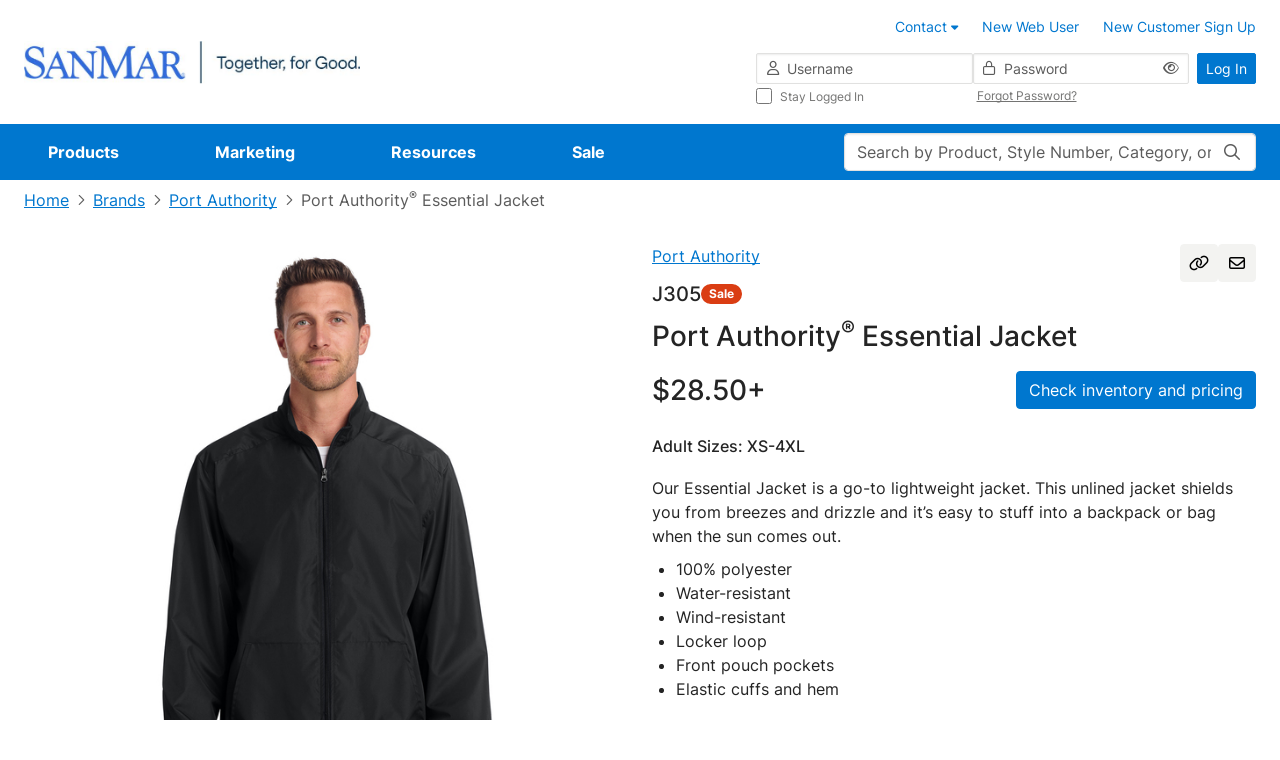

--- FILE ---
content_type: text/html;charset=UTF-8
request_url: https://www.sanmar.com/search?text=J305+Black
body_size: 57447
content:
<!DOCTYPE html>
	<html lang="en" class="new-design-system">
	<head>
		<title>Search J305 Black | SanMar</title>
		<meta http-equiv="Content-Type" content="text/html; charset=utf-8" />
		<meta http-equiv="X-UA-Compatible" content="IE=edge" >
		<meta name="viewport" content="width=device-width, initial-scale=1, maximum-scale=1.0">
		<meta name="format-detection" content="telephone=no">
		<meta http-equiv="Pragma" content="no-cache, max-age=0, no-store">
		<meta http-equiv="Cache-Control" content="no-cache, max-age=0, no-store">
		<meta http-equiv="Expires" content="Mon, 26 Jul 1997 05:00:00 GMT">

		<meta name="keywords" content="J305,Black" />
			<meta name="description" content="Search results for J305 Black on SanMar" />
			<meta name="robots" content="no-index,follow" />
			<link rel="shortcut icon" type="image/x-icon" media="all" href="//cdnp.sanmar.com/_ui/v/-694621717/responsive/theme-blue/images/favicon.ico" />
			<script src="https://cdn.jsdelivr.net/npm/axios@1.6.8/dist/axios.min.js"></script>

		<script src="https://cdn.jsdelivr.net/npm/dayjs@1.8.21/dayjs.min.js"></script>

		<script type="text/javascript" src="https://cdn.jsdelivr.net/npm/vue@3.2.33/dist/vue.global.prod.js"></script>
			<script src="//cdnp.sanmar.com/_ui/v/-694621717/responsive/common/js/mitt.umd.js"></script>
		<script>const vueEmitter = mitt();</script>

		<script type="text/javascript">
				;window.NREUM||(NREUM={});NREUM.init={distributed_tracing:{enabled:true},privacy:{cookies_enabled:true}};

				;NREUM.loader_config={accountID:"1004108",trustKey:"1004108",agentID:"1120241023",licenseKey:"3adac0cdc8",applicationID:"1012264286"};
				;NREUM.info={beacon:"bam.nr-data.net",errorBeacon:"bam.nr-data.net",licenseKey:"3adac0cdc8",applicationID:"1012264286",sa:1};
			</script>
			<script src="//cdnp.sanmar.com/_ui/v/-694621717/responsive/common/js/nr-loader-spa-current.min.js"></script>
		<script type="module">
				import * as CoveoHeadless from
					'https://static.cloud.coveo.com/headless/v3/commerce/headless.esm.js';
				window.CoveoHeadless = CoveoHeadless;
			</script>
		<link rel="stylesheet" type="text/css" media="all" href="/_ui/addons/assistedservicecustomerinterestsaddon/responsive/common/css/assistedservicecustomerinterestsaddon.css" />
<link rel="stylesheet" type="text/css" media="all" href="/_ui/addons/assistedservicepromotionaddon/responsive/common/css/assistedservicepromotionaddon.css" />
<link rel="stylesheet" type="text/css" media="all" href="/_ui/addons/assistedservicestorefront/../../addons-extensions/asm/responsive/common/css/asmstorefront.css" />
<link rel="stylesheet" type="text/css" media="all" href="/_ui/addons/assistedservicestorefront/responsive/common/css/storeFinder.css" />
<link rel="stylesheet" type="text/css" media="all" href="/_ui/addons/assistedservicestorefront/responsive/common/css/customer360.css" />
<link rel="stylesheet" type="text/css" media="all" href="/_ui/addons/smarteditaddon/responsive/common/css/smarteditaddon.css" />
<link rel="stylesheet" type="text/css" media="all" href="//cdnp.sanmar.com/_ui/v/-694621717/responsive/theme-blue/css/main.css" />
<script type="text/javascript" src="/_ui/v/-694621717/shared/js/analyticsmediator.js"></script>
<script type="text/javascript">
			var isLoggedIn = false;
			if (!isLoggedIn) {
				localStorage.setItem('isHeaderCollapsed', false);
			}
		</script>

		<script src="//cdnp.sanmar.com/_ui/v/-694621717/responsive/common/js/purify.min.js" async></script>

		<script src="//cdnp.sanmar.com/_ui/v/-694621717/responsive/common/js/picturefill.min.js" async></script>

		<script src="//cdnp.sanmar.com/_ui/v/-694621717/responsive/common/js/jquery-3.5.1.min.js" integrity="sha384-ZvpUoO/+PpLXR1lu4jmpXWu80pZlYUAfxl5NsBMWOEPSjUn/6Z/hRTt8+pR6L4N2" crossorigin="anonymous"></script>

		<script src="https://code.jquery.com/jquery-migrate-3.4.1.min.js" integrity="sha256-UnTxHm+zKuDPLfufgEMnKGXDl6fEIjtM+n1Q6lL73ok=" crossorigin="anonymous"></script>

		<script type="text/javascript" src="//cdnp.sanmar.com/_ui/v/-694621717/responsive/common/js/sanmar-data-tms.js"></script>

		<script type="text/javascript" src="//cdnp.sanmar.com/_ui/v/-694621717/responsive/common/js/purify.min.js"></script>

		<script type="text/javascript">
				
				var pageHier = "J305 Black";
				if ( pageHier) {
					var startIndex = pageHier.indexOf("<");
					if ( startIndex > 0 ) {
						var endIndex = pageHier.lastIndexOf(">");
						if ( endIndex > 0) {
							var bcrumb = pageHier;
							pageHier = bcrumb.substring(0,startIndex);
							pageHier = pageHier.concat(bcrumb.substring(endIndex+1));
						}
					}
				}

				var digitalData = {
					"pageData": {
						"pageName":"Search J305 Black | SanMar",
						"pageType":"Search Results",
						"pageHier":pageHier,
						"pageServer":"accstorefront-56cd6d457d-kmhmq"
					},
					"siteData": {
						"siteFormat":""
					},
					"userData": {
						"authUser":"anonymous",
						"userCustomerName":"",
						"userLoggedIn":"false",
						"userOffice":"",
						"userRole":"Standard",
						"userAgent":"",
						"userIP":""
					},
					"errorData": {
						"errorMsg" : ""
					}
				};

				
					try {
						digitalData = {
							"pageData": {
								"pageName":"Search J305 Black | SanMar",
								"pageURL":getURL(),
								"pageRef":getRef(),
								"pageSiteSection":setChannel(),
								"pageType":"Search Results",
								"pageCategory":getPageCategory(),
								"pageHier":"J305 Black",
								"pageServer":"accstorefront-56cd6d457d-kmhmq"
							},
							"siteData": {
								"siteDomain":getSiteDomain(),
								"siteName":setSiteName(),
								"siteFormat":""
							},
							"userData": {
								"authUser":"anonymous",
								"userCustomerName":"",
								"userLoggedIn":"false",
								"userOffice":"",
								"userRole":"Standard",
								"userAgent":getUserAgent(),
								"userIP":getUserIP()
							},
							"errorData": {
								"errorMsg" : ""
							}
						};
					}
					catch(ex){}
				

				var searchData = createSearchData('');
				addSearchDataToDigitalData(searchData);
				addSiteFormatToDigitalData();

				</script>

		<!-- Adobe Tagging Script -->

		<script src="//assets.adobedtm.com/d93443b99e00/8506a1450945/launch-EN49313c48fbcd44a8b0bc714e24647c30.min.js?v=-694621717" async></script>
		<!--		End of Adobe TMS-->

		<script src="https://www.youtube.com/iframe_api"></script>
		<script src="https://player.vimeo.com/api/player.js"></script>

	</head>
	<body class="search page-search pageType-ContentPage template-pages-search-searchListPage search navigation-mvp  smartedit-page-uid-search smartedit-page-uuid-eyJpdGVtSWQiOiJzZWFyY2giLCJjYXRhbG9nSWQiOiJzYW5tYXJDb250ZW50Q2F0YWxvZyIsImNhdGFsb2dWZXJzaW9uIjoiT25saW5lIn0= smartedit-catalog-version-uuid-sanmarContentCatalog/Online  language-en" style="">
		<div id="login-2fa-modal-container"></div>
        <div class="d-flex flex-column">
            <div class="main-wrapper min-vh-100">
                <div class="site-global-messages">
                    </div>
                <div id="header-container" data-currency-iso-code="USD">
                    <div class="content" style="">
        <!-- Contact us tool tip -->
<div id="contact-us-popover-content" class="popover-dynamic-content">
    <p><strong>Customer Service</strong></p>
    <p>Toll-Free: (800) 426-6399 <br> Email: <a href="mailto:sales@sanmar.com">sales@sanmar.com</a><br> Hours:5 a.m. to 5 p.m. PT <br>
        Monday-Friday</p> <a href="/contactus" title="Other Contact Options">Other Contact Options</a>
</div>
<!-- Contact us tool tip mvp -->
<div id="contact-us-popover-content-mvp" class="popover-dynamic-content">
    <div class="contact-us-popover-container">
        <div class="contact-us-popover-header">
            <p>Customer Service</p>
        </div>
        <div class="contact-us-popover-body">
            <p> 
                <strong>Toll-Free:</strong><br>
                <span class="popover-body-toll-free-number">(800) 426-6399</span>
            </p>
            <p>
                <strong>Order or return requests:</strong><br>
                <a href="mailto:orders@sanmar.com">orders@sanmar.com</a>
            </p>
            <p> 
                <strong>All other inquires:</strong><br>
                <a href="mailto:sales@sanmar.com">sales@sanmar.com</a>
            </p> 
            <p>
                <strong>Hours:</strong><br>
                5 a.m. to 5 p.m. PT<br>
                Monday-Friday
            </p>
            <a href="/contactus" title="Other Contact Options">Other Contact Options</a>
        </div>
    </div>
</div>

</div>
<div id="my-sanmar-popover-content" class="popover-dynamic-content">
	<div class="list-group list-group-flush mb-0">
		<a
					href="/mysanmar/account-information"
					class="nav-link"
					title="Account Information"
					
					>
						<div class="my-sanmar-img-container">
								<img src="//cdnp.sanmar.com/medias/sys_master/images/hac/h53/28976149856286/Account information/Account-information.png" alt="" class="my-sanmar-tooltip-img" />
							</div>
						<p class="m-0 p-0">Account Information</p>
				</a>
			<a
					href="/mysanmar/payinvoicessignup"
					class="nav-link"
					title="View and Pay Invoices"
					
					>
						<div class="my-sanmar-img-container">
								<img src="//cdnp.sanmar.com/medias/sys_master/images/hb6/h98/28976150708254/view and pay/view-and-pay.png" alt="" class="my-sanmar-tooltip-img" />
							</div>
						<p class="m-0 p-0">View and Pay Invoices</p>
				</a>
			</div>
</div>
<div class="top-header d-flex flex-row flex-wrap justify-content-end container-fluid p-3 px-lg-4 px-xxl-6 logged-out">
	<button
		type="button"
		class="navbar-toggle d-lg-none me-auto"
		data-bs-toggle="offcanvas"
		data-bs-target="#global-navigation-mvp"
	>
		<span class="sr-only">Toggle navigation</span>
		<i class="fa-pro-regular fa-pro-bars fa-pro-2xl"></i>
		<strong>menu</strong>
	</button>
	<div class="header-logo d-flex align-items-center justify-content-center">
		<!-- FILE NAME: sanmarstorefront/web/webroot/WEB-INF/views/responsive/cms/simplebannercomponent.jsp -->
<section class="section-banner-container " style="">
    <a href="/" data-analytics-value="SanMar Web Logos Horizontal.png" title="SanMar Web Logos Horizontal.png" target="_self" async data-component="Header" class=""><img id="SanMar Web Logos Horizontal.png"  async alt="SanMar Web Logos Horizontal.png" src="//cdnp.sanmar.com/medias/sys_master/images/h83/h1b/29033549791262/SanMar Web Logos Horizontal/SanMar-Web-Logos-Horizontal.png" class="site-logo d-none d-lg-inline-block" style=""/></a>
        </section>
<!-- FILE NAME: sanmarstorefront/web/webroot/WEB-INF/views/responsive/cms/simplebannercomponent.jsp -->
<section class="section-banner-container " style="">
    <a href="/" data-analytics-value="SanMar Web Logos Stacked.png" title="SanMar Web Logos Stacked.png" target="_self" async class=""><img id="SanMar Web Logos Stacked.png"  loading="lazy" alt="SanMar Web Logos Stacked.png" src="//cdnp.sanmar.com/medias/sys_master/images/h21/hea/29033550217246/SanMar Web Logos Stacked/SanMar-Web-Logos-Stacked.png" class="site-logo d-lg-none d-xl-none" style=""/></a>
        </section>
</div>
	






<div class="d-none d-lg-block w-100">

    
    
        
            <div class="yCmsComponent">
<div class="content" style="">
        <ul class="customer-options list-group-horizontal xs-full-width clearfix">
	<li class="list-group-item">
		<a href="/contactus" class="contact-us-popover">
			<span class="contact-phone-mail-icon m-only"></span>
			<span class="contact-us-link-name">Contact</span> 
			<span class="fa fa-caret-down"></span>
		</a>
	</li>
	<li class="list-group-item">
		<a href="/signup/webuser" title="New Web User"><span class="fa fa-blue fa-user-plus fa-2-5x m-only"></span>New Web User</a>
	</li>
	<li class="list-group-item">
		<a href="/signup/customer" title="New Customer Sign Up"><span class="fa fa-blue fa-user-plus fa-2-5x m-only"></span>New Customer Sign Up</a>
	</li>
</ul>
</div>
</div>
        
    

</div>
<div class="yCmsComponent header-login d-flex justify-content-end">
<div class="w-100" id="login-header-scope">
	<value-init :initial-value='{isOTPEnabled:"false", redir:"", action:"/j_spring_security_check", isNavigationMVPEnabled:"true"}' @set-init-value="setInitialValues"></value-init>
	<div class="d-flex align-items-center h-100">
		<form id="login-header-form" class="form-inline form-validation needs-validation w-100" action="/j_spring_security_check" method="post"><input type="hidden" name="redir" value="" />
			<div class="d-flex w-100">
				<div class="d-none d-lg-flex flex-column flex-grow-1 gap-2">
					<div class="d-flex gap-2">
						<div class="icon-before-container-df flex-grow-1 flex-shrink-1 w-50">
							<label class="sr-only" for="j_username">Username</label>
							<i class="fa-pro-regular fa-pro-user fa-pro-md icon-before-df"></i>
							<input id="username" name="j_username" class="form-control form-control-df form-control-sm w-100" placeholder="Username" type="text" value="" autocomplete="username"/><div class="invalid-feedback">
								Enter your username</div>
						</div>
						<div class="icon-before-container-df password-eye-holder flex-grow-1 flex-shrink-1 w-50">
							<label class="sr-only" for="j_password">Password</label>
							<i class="fa-pro-regular fa-pro-lock fa-pro-md icon-before-df"></i>
							<input id="password" name="j_password" class="form-control form-control-df form-control-sm w-100" placeholder="Password" type="password" value="" autocomplete="current-password"/><button type="button" class="eye-icon-button header-login-eye-icon-button">
        <i 	class="fa-pro-regular fa-pro-eye eye-icon fa-pro-md" 
            data-bs-toggle="tooltip"
            data-bs-placement="top"
            data-bs-custom-class="tooltip-sm-new"
            data-bs-html="true"
            data-toggle-target="#password"
            title='Show'></i>
    </button>
<div class="invalid-feedback">
								Enter your password</div>
						</div>
					</div>
					<div class="d-flex mx-n1 submenu-container-df">
						<div class="col-6 px-1">
							<div class="control-group">
			<div class="form-check font-size-xs stay-logged-in stay-logged-in">
		<input name="_spring_security_remember_me" class="form-check-input " type="checkbox" value="true"/><input type="hidden" name="__spring_security_remember_me" value="on"/><label for="" class="form-check-label fw-normal stay-logged-in-label">
			Stay Logged In<span class="skip">
				</span>
		</label>
	</div>
</div>
	</div>
						<div class="col-6 px-1 d-flex align-items-center">
							<button
								type="button"
								class="link-df font-size-xs forgot-password-btn"
								id="forgotten_pwd_pop_up"
								data-bs-toggle="modal"
								data-bs-target="#forgottenPassword"
								title="Forgot Password?"
							>
							Forgot Password?</button>
						</div>
					</div>
				</div>
				<div class="ms-2">
					<button type="submit" class="btn-df btn-primary-df btn-sm-df text-nowrap d-none d-lg-inline-block" @click="handleSubmit">Log In</button>
					<a href="/login" class="btn-df btn-primary-df btn-sm-df text-nowrap d-lg-none">Log In</a>
				</div>
			</div>
		<div>
<input type="hidden" name="CSRFToken" value="f2222918-8b4b-434a-83ff-9a19a1257d9b" />
</div></form></div>
	<login-2fa-modal :form-data="formData" :modal-id="modalId" :action="action"/>
</div>
<header:bottomHeader />
    </div></div>

<div class="yCmsContentSlot main-search-holder d-flex d-lg-none mobile-search">
<form 
			name="search_form" 
			method="get" 
			action="/search" 
			class="w-100 search-mvp" 
			
			>
			<div class="position-relative">
				<value-init
								:initial-value="{pageName: 'Search J305 Black | SanMar'}"
								@set-init-value="setInitValues">
							</value-init>
							<label class="sr-only control-label" for="main-search">Search</label>
							<input
								id="main-search"
								class="form-control form-control-df main-search"
								type="text"
								name="text"
								maxlength="100"
								placeholder="Search by Product, Style Number, Category, or PMS Code"
								v-model="search"
								v-dropdown="{ dropdownId: dropdownId, isMobile: isMobile }"
								autocomplete="off"
								data-bs-toggle="dropdown"
								data-bs-auto-close="false"
								aria-expanded="false"
							/>
							<search-modal :dropdown-id="dropdownId" :location="location" :is-mobile="isMobile">
								<div class="position-relative w-100" v-if="isMobile" v-cloak>
									<input
										id="mobile-modal-search"
										class="form-control form-control-df main-search"
										type="text"
										name="mobile-modal-search"
										maxlength="100"
										autocomplete="off"
										v-model="search"
									/>
									<button 
									class="search-button" 
									aria-label="Search"
									type="submit" 
									>
										<i class="fa-pro-regular fa-pro-magnifying-glass fa-pro-md"></i>
									</button>
								</div>
							</search-modal>
						<button 
						class="search-button" 
						aria-label="Search"
						
								type="submit" 
							
						>
						<i class="fa-pro-regular fa-pro-magnifying-glass fa-pro-md"></i>
					</button>
				</div>
		</form>
	<script type="text/javascript">
    function setSearchBoxSearch(event) {
		event.preventDefault();
		const form = event.target;
		if (form && form?.offsetParent !== null) {
			const searchPage = encodeURIComponent('Search J305 Black | SanMar');
			const pageSearchUrl = '/search/setSearchBoxSearch?searchPage=' + searchPage;
			const findProductsUrl = '/search/findProducts.json';
			const inputValue = form.querySelector('input[name="text"]').value || ''; 
			const data = { text: inputValue };

			fetch(pageSearchUrl)
				.then((response) => {
					if (!response.ok) {
						throw new Error('Network response was not ok');
					}
				})
				.catch((error) => {
					console.error('There was a problem with the fetch operation:', error);
				});
			
			fetch(findProductsUrl, {
					method: 'POST',
					headers: {
						'Content-Type': 'application/json'
					},
					body: JSON.stringify(data)
				})
				.then((response) => response.json())
				.then((results) => {
					if (results.keywordRedirectUrl) {
						window.location.href = results.keywordRedirectUrl;
					} else {
						form.submit();
					}
				})
				.catch((err) => {
					console.error('There was an error while fetching products or searching page:', err);
					form.submit();
				});
		}
	}
</script></div><nav id="global-navigation-mvp" class="global-navigation-mvp d-flex offcanvas offcanvas-end w-100 logged-out">
	<div class="main-nav-container position-relative w-100 p-3 pb-5 p-lg-0">
		<div class="d-flex d-lg-none justify-content-between mb-3 w-100">
			<button type="button" class="btn-back" aria-label="Back">
				<i class="fa-pro-regular fa-pro-arrow-left fa-pro-xl"></i>
			</button>
			<button type="button" class="ms-auto btn-close" data-bs-dismiss="offcanvas" aria-label="Close">
				<i class="fa-pro-regular fa-pro-xmark fa-pro-xl"></i>
			</button>
		</div>
		<div class="overflow-holder d-flex flex-wrap align-content-start align-items-lg-center">
			<!-- FILE NAME: sanmarstorefront/web/webroot/WEB-INF/views/responsive/cms/navigationbarcomponent.jsp -->











<ul class="main-nav-list nav d-flex flex-column flex-lg-row position-relative list-unstyled m-0">

	
	<li class="nav-item d-none d-lg-block" data-target="Products-megamenu">
		
			
				
					<a href="/productlanding" class="nav-link" title="Products" data-nav="Navigation:Products">Products</a>
				
				
			
		
	</li>
	<div class="py-2 mb-3 d-block d-lg-none mobile-feature-products">
    <li class="nav-item mb-4">
        <h5 class="links-heading h5-df px-3 mb-4 d-lg-none">Featured Products</h5>
            <div>
                <ul class="list-unstyled mobile-featured-products-menu">
                    <li
                                data-target="Products-megamenu::submenu-index-0"
                                class="mega-link-item d-flex align-items-center position-relative shortcut-link-item mega-link-item--with-icon ">
                                <i class="fa-kit fa-pro-kit fa-pro-sanmar-new-filled"></i>
                                <a href="/NEW/c/new" title="New" data-nav="Navigation:Products:New">New</a></li>
                        <li
                                data-target="Products-megamenu::submenu-index-1"
                                class="mega-link-item d-flex align-items-center position-relative shortcut-link-item mega-link-item--with-icon ">
                                <i class="fa-kit fa-pro-kit fa-pro-sanmar-all-brands"></i>
                                <a href="#">Brands</a>
                                    </li>
                        <li
                                data-target="Products-megamenu::submenu-index-2"
                                class="mega-link-item d-flex align-items-center position-relative shortcut-link-item mega-link-item--with-icon ">
                                <i class="fa-kit fa-pro-kit fa-pro-sanmar-t-shirts"></i>
                                <a href="/T-Shirts/c/tshirts" title="T-Shirts" data-nav="Navigation:Products:T-Shirts">T-Shirts</a></li>
                        <li
                                data-target="Products-megamenu::submenu-index-3"
                                class="mega-link-item d-flex align-items-center position-relative shortcut-link-item mega-link-item--with-icon ">
                                <i class="fa-kit fa-pro-kit fa-pro-sanmar-polos"></i>
                                <a href="/Polos-Knits/c/polosknits" title="Polos/Knits" data-nav="Navigation:Products:Polos/Knits">Polos/Knits</a></li>
                        <li
                                data-target="Products-megamenu::submenu-index-4"
                                class="mega-link-item d-flex align-items-center position-relative shortcut-link-item mega-link-item--with-icon ">
                                <i class="fa-kit fa-pro-kit fa-pro-sanmar-sweatshirts"></i>
                                <a href="/Sweatshirts-Fleece/c/sweatshirtsfleece" title="Sweatshirts/Fleece" data-nav="Navigation:Products:Sweatshirts/Fleece">Sweatshirts/Fleece</a></li>
                        <li
                                data-target="Products-megamenu::submenu-index-5"
                                class="mega-link-item d-flex align-items-center position-relative shortcut-link-item mega-link-item--with-icon ">
                                <i class="fa-kit fa-pro-kit fa-pro-sanmar-headwear"></i>
                                <a href="/Caps/c/caps" title="Caps" data-nav="Navigation:Products:Caps">Caps</a></li>
                        <li
                                data-target="Products-megamenu::submenu-index-6"
                                class="mega-link-item d-flex align-items-center position-relative shortcut-link-item mega-link-item--with-icon ">
                                <i class="fa-kit fa-pro-kit fa-pro-sanmar-performance"></i>
                                <a href="/Activewear/c/activewear" title="Activewear" data-nav="Navigation:Products:Activewear">Activewear</a></li>
                        <li
                                data-target="Products-megamenu::submenu-index-7"
                                class="mega-link-item d-flex align-items-center position-relative shortcut-link-item mega-link-item--with-icon ">
                                <i class="fa-kit fa-pro-kit fa-pro-sanmar-outerwear"></i>
                                <a href="/Outerwear/c/outerwear" title="Outerwear" data-nav="Navigation:Products:Outerwear">Outerwear</a></li>
                        <li
                                data-target="Products-megamenu::submenu-index-8"
                                class="mega-link-item d-flex align-items-center position-relative shortcut-link-item mega-link-item--with-icon ">
                                <i class="fa-kit fa-pro-kit fa-pro-sanmar-wovens-dress-shirts"></i>
                                <a href="/Woven-Shirts/c/wovenshirts" title="Woven/Dress Shirts" data-nav="Navigation:Products:Woven/Dress Shirts">Woven/Dress Shirts</a></li>
                        <li
                                data-target="Products-megamenu::submenu-index-9"
                                class="mega-link-item d-flex align-items-center position-relative shortcut-link-item mega-link-item--with-icon ">
                                <i class="fa-kit fa-pro-kit fa-pro-sanmar-bottoms"></i>
                                <a href="/Bottoms/c/bottoms" title="Bottoms" data-nav="Navigation:Products:Bottoms">Bottoms</a></li>
                        </ul>
            </div>
        </li>
    <li class="nav-item my-lg-0 mb-lg-0 d-lg-none" data-target="Products-megamenu">
        <a class="nav-link no-after-icon" href="#">View All Products</a>
        </li>
</div>
	<hr class="separator w-100 d-lg-none mt-0">


	
	<li class="nav-item mb-4 mb-lg-0" data-target="Marketing-megamenu">
		
			
				
					<a href="/marketing" class="nav-link" title="Marketing" data-nav="Navigation:Marketing">Marketing</a>
				
				
			
		
	</li>


	
	<li class="nav-item mb-4 mb-lg-0" data-target="Resources-megamenu">
		
			
				
					<a href="/resources" class="nav-link" title="Resources" data-nav="Navigation:Resources">Resources</a>
				
				
			
		
	</li>


	
	<li class="nav-item mb-lg-0" data-target="Sale-megamenu">
		
			
				
					<a href="/sale" class="nav-link" title="Sale" data-nav="Navigation:Sale">Sale</a>
				
				
			
		
	</li>

</ul>
<ul class="list-unstyled">
	
		
		
		<li class="mega-menu-item " id="Products-megamenu">
    <button type="button" class="btn-close d-none d-lg-flex" aria-label="Close" title="Close">
        <i class="fa-pro-regular fa-pro-xmark fa-pro-xl"></i>
        <span class="sr-only">close</span>
    </button>
    <div class="d-flex">
        <div class="left-links">
            <h5 class="links-heading h5-df px-3 mb-4 d-lg-none">All Products</h5>
            <ul class="list-unstyled d-flex flex-column position-static start-0">
                <li
                            data-target="submenu-index-0"
                            class="mega-link-item d-flex align-items-center position-relative mega-link-item--with-icon ">
                            <i class="fa-kit fa-pro-kit fa-pro-sanmar-new-filled"></i>
                            <a href="/NEW/c/new" title="New" data-nav="Navigation:Products:New">New</a></li>
                    <li
                            data-target="submenu-index-1"
                            class="mega-link-item d-flex align-items-center position-relative mega-link-item--with-icon ">
                            <i class="fa-kit fa-pro-kit fa-pro-sanmar-all-brands"></i>
                            <a href="#">Brands</a>
                                </li>
                    <li
                            data-target="submenu-index-2"
                            class="mega-link-item d-flex align-items-center position-relative mega-link-item--with-icon ">
                            <i class="fa-kit fa-pro-kit fa-pro-sanmar-t-shirts"></i>
                            <a href="/T-Shirts/c/tshirts" title="T-Shirts" data-nav="Navigation:Products:T-Shirts">T-Shirts</a></li>
                    <li
                            data-target="submenu-index-3"
                            class="mega-link-item d-flex align-items-center position-relative mega-link-item--with-icon ">
                            <i class="fa-kit fa-pro-kit fa-pro-sanmar-polos"></i>
                            <a href="/Polos-Knits/c/polosknits" title="Polos/Knits" data-nav="Navigation:Products:Polos/Knits">Polos/Knits</a></li>
                    <li
                            data-target="submenu-index-4"
                            class="mega-link-item d-flex align-items-center position-relative mega-link-item--with-icon ">
                            <i class="fa-kit fa-pro-kit fa-pro-sanmar-sweatshirts"></i>
                            <a href="/Sweatshirts-Fleece/c/sweatshirtsfleece" title="Sweatshirts/Fleece" data-nav="Navigation:Products:Sweatshirts/Fleece">Sweatshirts/Fleece</a></li>
                    <li
                            data-target="submenu-index-5"
                            class="mega-link-item d-flex align-items-center position-relative mega-link-item--with-icon ">
                            <i class="fa-kit fa-pro-kit fa-pro-sanmar-headwear"></i>
                            <a href="/Caps/c/caps" title="Caps" data-nav="Navigation:Products:Caps">Caps</a></li>
                    <li
                            data-target="submenu-index-6"
                            class="mega-link-item d-flex align-items-center position-relative mega-link-item--with-icon ">
                            <i class="fa-kit fa-pro-kit fa-pro-sanmar-performance"></i>
                            <a href="/Activewear/c/activewear" title="Activewear" data-nav="Navigation:Products:Activewear">Activewear</a></li>
                    <li
                            data-target="submenu-index-7"
                            class="mega-link-item d-flex align-items-center position-relative mega-link-item--with-icon ">
                            <i class="fa-kit fa-pro-kit fa-pro-sanmar-outerwear"></i>
                            <a href="/Outerwear/c/outerwear" title="Outerwear" data-nav="Navigation:Products:Outerwear">Outerwear</a></li>
                    <li
                            data-target="submenu-index-8"
                            class="mega-link-item d-flex align-items-center position-relative mega-link-item--with-icon ">
                            <i class="fa-kit fa-pro-kit fa-pro-sanmar-wovens-dress-shirts"></i>
                            <a href="/Woven-Shirts/c/wovenshirts" title="Woven/Dress Shirts" data-nav="Navigation:Products:Woven/Dress Shirts">Woven/Dress Shirts</a></li>
                    <li
                            data-target="submenu-index-9"
                            class="mega-link-item d-flex align-items-center position-relative mega-link-item--with-icon ">
                            <i class="fa-kit fa-pro-kit fa-pro-sanmar-bottoms"></i>
                            <a href="/Bottoms/c/bottoms" title="Bottoms" data-nav="Navigation:Products:Bottoms">Bottoms</a></li>
                    <li
                            data-target="submenu-index-10"
                            class="mega-link-item d-flex align-items-center position-relative mega-link-item--with-icon ">
                            <i class="fa-kit fa-pro-kit fa-pro-sanmar-workwear"></i>
                            <a href="/Workwear/c/workwear" title="Workwear" data-nav="Navigation:Products:Workwear">Workwear</a></li>
                    <li
                            data-target="submenu-index-11"
                            class="mega-link-item d-flex align-items-center position-relative mega-link-item--with-icon ">
                            <i class="fa-kit fa-pro-kit fa-pro-sanmar-bags"></i>
                            <a href="/Bags/c/bags" title="Bags" data-nav="Navigation:Products:Bags">Bags</a></li>
                    <li
                            data-target="submenu-index-12"
                            class="mega-link-item d-flex align-items-center position-relative mega-link-item--with-icon ">
                            <i class="fa-kit fa-pro-kit fa-pro-sanmar-accessories"></i>
                            <a href="/Accessories/c/accessories" title="Accessories" data-nav="Navigation:Products:Accessories">Accessories</a></li>
                    <li
                            data-target="submenu-index-13"
                            class="mega-link-item d-flex align-items-center position-relative mega-link-item--with-icon ">
                            <i class="fa-kit fa-pro-kit fa-pro-sanmar-personal-protection"></i>
                            <a href="/Personal-Protection/c/personalprotection" title="Personal Protection" data-nav="Navigation:Products:Personal Protection">Personal Protection</a></li>
                    <li
                            data-target="submenu-index-14"
                            class="mega-link-item d-flex align-items-center position-relative mega-link-item--with-icon ">
                            <i class="fa-kit fa-pro-kit fa-pro-sanmar-women-s"></i>
                            <a href="/c/ladieswomens" title="Women's" data-nav="Navigation:Products:Women's">Women's</a></li>
                    <li
                            data-target="submenu-index-15"
                            class="mega-link-item d-flex align-items-center position-relative mega-link-item--with-icon ">
                            <i class="fa-kit fa-pro-kit fa-pro-sanmar-youth"></i>
                            <a href="/Youth/c/youth" title="Youth" data-nav="Navigation:Products:Youth">Youth</a></li>
                    <li
                            data-target="submenu-index-17"
                            class="mega-link-item d-flex align-items-center position-relative mega-link-item--with-icon ">
                            <i class="fa-kit fa-pro-kit fa-pro-sanmar-outlet"></i>
                            <a href="/sale/outlet/products" title="Outlet" data-nav="Navigation:Products:Outlet">Outlet</a></li>
                    </ul>
        </div>
        <div class="right-content">
            <div class="mega-menu-content" id="submenu-index-0">
                    <h3 class="submenu-heading px-3 mb-4 mb-lg-3">New</h3>
                    <div class="submenu-links row g-0">
                                        <ul class="col-12 col-lg-4 d-flex flex-column order-1 order-lg-0 list-unstyled">
                                                <li class="yCmsComponent">
<a href="/NEW/c/new" title="All New" data-nav="Navigation:Products:New">All New</a></li><li class="yCmsComponent">
<a href="/T-Shirts/c/tshirts?f-ec_prd_status=NEW" title="T-Shirts">T-Shirts</a></li><li class="yCmsComponent">
<a href="/Polos-Knits/c/polosknits?f-ec_prd_status=NEW" title="Polos/Knits">Polos/Knits</a></li><li class="yCmsComponent">
<a href="/Sweatshirts-Fleece/c/sweatshirtsfleece?f-ec_prd_status=NEW" title="Sweatshirts/Fleece">Sweatshirts/Fleece</a></li><li class="yCmsComponent">
<a href="/Caps/c/caps?f-ec_prd_status=NEW" title="Caps">Caps</a></li><li class="yCmsComponent">
<a href="/Activewear/c/activewear?f-ec_prd_status=NEW" title="Activewear">Activewear</a></li><li class="yCmsComponent">
<a href="/Outerwear/c/outerwear?f-ec_prd_status=NEW" title="Outerwear">Outerwear</a></li><li class="yCmsComponent">
<a href="/Woven-Shirts/c/wovenshirts?f-ec_prd_status=NEW" title="Woven/Dress Shirts">Woven/Dress Shirts</a></li><li class="yCmsComponent">
<a href="/Bottoms/c/bottoms?f-ec_prd_status=NEW" title="Bottoms">Bottoms</a></li><li class="yCmsComponent">
<a href="/Workwear/c/workwear?f-ec_prd_status=NEW" title="Workwear">Workwear</a></li><li class="yCmsComponent">
<a href="/Bags/c/bags?f-ec_prd_status=NEW" title="Bags">Bags</a></li><li class="yCmsComponent">
<a href="/Accessories/c/accessories?f-ec_prd_status=NEW" title="Accessories">Accessories</a></li><li class="yCmsComponent">
<a href="/Personal-Protection/c/personalprotection?f-ec_prd_status=NEW" title="Personal Protection">Personal Protection</a></li><li class="yCmsComponent">
<a href="/Women%27s/c/ladieswomens?f-ec_prd_status=NEW" title="Women's">Women's</a></li><li class="yCmsComponent">
<a href="/Youth/c/youth?f-ec_prd_status=NEW" title="Youth">Youth</a></li></ul>
                                        <div class="col-12 col-lg-4 d-flex flex-column order-0 order-lg-1">
                                            <div class="d-none d-lg-block">
                                                <strong class="yCmsComponent">
<h3 class="subcategory-heading ms-3 mb-3">Browse By Color</h3>
<div class="browse-by-color">
    <div>
            <a href="/NEW/c/new?f-ec_color_group=ALL%20BLACK" 
               aria-label="Browse by color Black" 
               class="browse-by-color-link"
               data-nav="Navigation:Products:New:Color Black" >
                <img src="//cdnp.sanmar.com/medias/sys_master/images/h68/h7d/28506413727774/CS440P_Black_swatch/CS440P-Black-swatch.gif" 
                         alt="" 
                         class="browse-by-color-swatch"
                         loading="lazy" />
                Black</a>
        </div>
    <div>
            <a href="/NEW/c/new?f-ec_color_group=ALL%20NAVY" 
               aria-label="Browse by color Navy" 
               class="browse-by-color-link"
               data-nav="Navigation:Products:New:Color Navy" >
                <img src="//cdnp.sanmar.com/medias/sys_master/images/hf8/he1/28505985777694/65000L_Navy_swatch/65000L-Navy-swatch.gif" 
                         alt="" 
                         class="browse-by-color-swatch"
                         loading="lazy" />
                Navy</a>
        </div>
    <div>
            <a href="/NEW/c/new?f-ec_color_group=ALL%20BROWN" 
               aria-label="Browse by color Brown" 
               class="browse-by-color-link"
               data-nav="Navigation:Products:New:Color Brown" >
                <img src="//cdnp.sanmar.com/medias/sys_master/images/hec/h89/15385091899422/CT106678_CarharttBrown_swatch/CT106678-CarharttBrown-swatch.gif" 
                         alt="" 
                         class="browse-by-color-swatch"
                         loading="lazy" />
                Brown</a>
        </div>
    <div>
            <a href="/NEW/c/new?f-ec_color_group=ALL%20GRAY" 
               aria-label="Browse by color Gray" 
               class="browse-by-color-link"
               data-nav="Navigation:Products:New:Color Gray" >
                <img src="//cdnp.sanmar.com/medias/sys_master/images/images/h2b/h87/10235715977246/CC-Grey.gif" 
                         alt="CC_Grey.gif" 
                         class="browse-by-color-swatch"
                         loading="lazy" />
                Gray</a>
        </div>
    <div>
            <a href="/NEW/c/new?f-ec_color_group=ALL%20BLUE" 
               aria-label="Browse by color Blue" 
               class="browse-by-color-link"
               data-nav="Navigation:Products:New:Color Blue" >
                <img src="//cdnp.sanmar.com/medias/sys_master/images/images/h5a/h58/8850637094942/port-neonblue.gif" 
                         alt="" 
                         class="browse-by-color-swatch"
                         loading="lazy" />
                Blue</a>
        </div>
    <div>
            <a href="/NEW/c/new?f-ec_color_group=ALL%20ROYAL" 
               aria-label="Browse by color Royal" 
               class="browse-by-color-link"
               data-nav="Navigation:Products:New:Color Royal" >
                <img src="//cdnp.sanmar.com/medias/sys_master/images/h12/hcf/28505965232158/19000_DeepRoyal_swatch/19000-DeepRoyal-swatch.gif" 
                         alt="" 
                         class="browse-by-color-swatch"
                         loading="lazy" />
                Royal</a>
        </div>
    <div>
            <a href="/NEW/c/new?f-ec_color_group=ALL%20DENIM" 
               aria-label="Browse by color Denim" 
               class="browse-by-color-link"
               data-nav="Navigation:Products:New:Color Denim" >
                <img src="//cdnp.sanmar.com/medias/sys_master/images/images/hc5/he2/8850662391838/port-denimblue.gif" 
                         alt="" 
                         class="browse-by-color-swatch"
                         loading="lazy" />
                Denim</a>
        </div>
    <div>
            <a href="/NEW/c/new?f-ec_color_group=ALL%20CAMO" 
               aria-label="Browse by color Camo" 
               class="browse-by-color-link"
               data-nav="Navigation:Products:New:Color Camo" >
                <img src="//cdnp.sanmar.com/medias/sys_master/images/images/h6e/h64/8850663800862/NewEra-Camo.gif" 
                         alt="" 
                         class="browse-by-color-swatch"
                         loading="lazy" />
                Camo</a>
        </div>
    <div>
            <a href="/NEW/c/new?f-ec_color_group=ALL%20MISC" 
               aria-label="Browse by color Misc" 
               class="browse-by-color-link"
               data-nav="Navigation:Products:New:Color Misc" >
                <img src="//cdnp.sanmar.com/medias/sys_master/images/images/h00/h46/8850674024478/DistrictThreads-tiedye-rainbow.gif" 
                         alt="" 
                         class="browse-by-color-swatch"
                         loading="lazy" />
                Misc</a>
        </div>
    <div>
            <a href="/NEW/c/new?f-ec_color_group=ALL%20RED" 
               aria-label="Browse by color Red" 
               class="browse-by-color-link"
               data-nav="Navigation:Products:New:Color Red" >
                <img src="//cdnp.sanmar.com/medias/sys_master/images/images/h27/h67/8883500744734/port-red-C934.gif" 
                         alt="port_red_C934.gif" 
                         class="browse-by-color-swatch"
                         loading="lazy" />
                Red</a>
        </div>
    <div>
            <a href="/NEW/c/new?f-ec_color_group=ALL%20ORANGE" 
               aria-label="Browse by color Orange" 
               class="browse-by-color-link"
               data-nav="Navigation:Products:New:Color Orange" >
                <img src="//cdnp.sanmar.com/medias/sys_master/images/images/h4c/he6/14093872300062/PC78H-S.-ORANGE.gif" 
                         alt="" 
                         class="browse-by-color-swatch"
                         loading="lazy" />
                Orange</a>
        </div>
    <div>
            <a href="/NEW/c/new?f-ec_color_group=ALL%20YELLOW" 
               aria-label="Browse by color Yellow" 
               class="browse-by-color-link"
               data-nav="Navigation:Products:New:Color Yellow" >
                <img src="//cdnp.sanmar.com/medias/sys_master/images/h3d/h28/27692630278174/5280_AthleticYellow_swatch/5280-AthleticYellow-swatch.gif" 
                         alt="" 
                         class="browse-by-color-swatch"
                         loading="lazy" />
                Yellow</a>
        </div>
    <div>
            <a href="/NEW/c/new?f-ec_color_group=ALL%20GREEN" 
               aria-label="Browse by color Green" 
               class="browse-by-color-link"
               data-nav="Navigation:Products:New:Color Green" >
                <img src="//cdnp.sanmar.com/medias/sys_master/images/images/h66/h99/8850619596830/Gildan-IrishGreen.gif" 
                         alt="" 
                         class="browse-by-color-swatch"
                         loading="lazy" />
                Green</a>
        </div>
    <div>
            <a href="/NEW/c/new?f-ec_color_group=ALL%20PURPLE" 
               aria-label="Browse by color Purple" 
               class="browse-by-color-link"
               data-nav="Navigation:Products:New:Color Purple" >
                <img src="//cdnp.sanmar.com/medias/sys_master/images/h99/ha9/27692628312094/4980_Purple_swatch/4980-Purple-swatch.gif" 
                         alt="" 
                         class="browse-by-color-swatch"
                         loading="lazy" />
                Purple</a>
        </div>
    <div>
            <a href="/NEW/c/new?f-ec_color_group=ALL%20PINK" 
               aria-label="Browse by color Pink" 
               class="browse-by-color-link"
               data-nav="Navigation:Products:New:Color Pink" >
                <img src="//cdnp.sanmar.com/medias/sys_master/images/haf/h69/28506403078174/BC3901_Pink_swatch/BC3901-Pink-swatch.gif" 
                         alt="" 
                         class="browse-by-color-swatch"
                         loading="lazy" />
                Pink</a>
        </div>
    <div>
            <a href="/NEW/c/new?f-ec_color_group=ALL%20WHITE" 
               aria-label="Browse by color White" 
               class="browse-by-color-link"
               data-nav="Navigation:Products:New:Color White" >
                <img src="//cdnp.sanmar.com/medias/sys_master/images/h8b/hd5/28505965068318/18200_White_swatch/18200-White-swatch.gif" 
                         alt="" 
                         class="browse-by-color-swatch"
                         loading="lazy" />
                White</a>
        </div>
    </div>
</strong></div>
                                            <hr class="separator d-none d-lg-block" />
                                            <ul class="list-unstyled d-flex flex-column">
                                                <li class="">
                                                        </li>
                                                <li class="">
                                                        </li>
                                                <li class="">
                                                        </li>
                                                </ul>
                                            </div>
                                        <hr class="separator d-block d-lg-none my-3" />
                                        <div class="col-12 col-lg-4 d-none d-lg-flex flex-column order-lg-2 list-unstyled">
                                            <h3 class="subcategory-heading mb-3 ps-3">Featured</h3>
                                            <ul class="list-unstyled">
                                                </ul>
                                            <div class="yCmsComponent nav-banner ps-3">
<a href="/Brands/Richardson/c/bra-richardson?perPage=48&sortCriteria=relevance"
			target="_self"
			data-nav="Navigation:Products:New:RichardsonImage">
			<img id="SP26_Richardson_Flyout Feat Image_Final.png"
				title="Shop Richardson"
				alt="Shop Richardson"
				src="//cdnp.sanmar.com/medias/sys_master/images/h8a/hb2/30692885102622/SP26_Richardson_Flyout Feat Image_Final/SP26-Richardson-Flyout-Feat-Image-Final.png"
				class=""
				style="" />
		</a>
	</div></div>
                                        </div>
                                </div>
            <div class="mega-menu-content" id="submenu-index-1">
                    <h3 class="submenu-heading px-3 mb-4 mb-lg-3">Brands</h3>
                    <div class="submenu-links row g-0">
                                        <ul class="col-12 col-lg-4 d-flex flex-column list-unstyled">
                                            <li class="brand-list-item">
    <img src="//cdnp.sanmar.com/medias/sys_master/images/hd5/h47/28975729672222/mvp-brand-icon-a4/mvp-brand-icon-a4.svg" loading="lazy" alt="" class="brand-list-img" >
    <a href="/c/bra-A4" title="A4" data-nav="Navigation:Products:Brands:A4">A4</a></li><li class="brand-list-item">
    <img src="//cdnp.sanmar.com/medias/sys_master/images/hfe/h4b/28975729508382/mvp-brand-icon-allmade/mvp-brand-icon-allmade.svg" loading="lazy" alt="" class="brand-list-img" >
    <a href="/Brands/Allmade/c/bra-allmade" title="Allmade" data-nav="Navigation:Products:Brands:Allmade">Allmade</a></li><li class="brand-list-item">
    <img src="//cdnp.sanmar.com/medias/sys_master/images/h53/h4f/28975729410078/mvp-brand-icon-bella-canvas/mvp-brand-icon-bella-canvas.svg" loading="lazy" alt="" class="brand-list-img" >
    <a href="/Brands/BELLA%2BCANVAS/c/bra-bellacanvas" title="BELLA+CANVAS" data-nav="Navigation:Products:Brands:Bella+Canvas">BELLA+CANVAS</a></li><li class="brand-list-item">
    <img src="//cdnp.sanmar.com/medias/sys_master/images/h2e/h45/28975729704990/mvp-brand-icon-brook-brothers/mvp-brand-icon-brook-brothers.svg" loading="lazy" alt="" class="brand-list-img" >
    <a href="/Brands/Brooks-Brothers/c/bra-brooksbrothers" title="Brooks Brothers" data-nav="Navigation:Products:Brands:BrooksBrothers">Brooks Brothers</a></li><li class="brand-list-item">
    <img src="//cdnp.sanmar.com/medias/sys_master/images/h64/h52/28975729344542/mvp-brand-icon-bulwark/mvp-brand-icon-bulwark.svg" loading="lazy" alt="" class="brand-list-img" >
    <a href="/Brands/Bulwark/c/bra-bulwark" class="second-level" title="Bulwark" data-nav="Navigation:Products:Brands:Bulwark">Bulwark</a></li><li class="brand-list-item">
    <img src="//cdnp.sanmar.com/medias/sys_master/images/h0d/h52/28975729377310/mvp-brand-icon-carhartt/mvp-brand-icon-carhartt.svg" loading="lazy" alt="" class="brand-list-img" >
    <a href="/Brands/Carhartt/c/bra-carhartt" title="Carhartt" data-nav="Navigation:Products:Brands:Carhartt">Carhartt</a></li><li class="brand-list-item">
    <img src="//cdnp.sanmar.com/medias/sys_master/images/hfc/h4e/28975729442846/mvp-brand-icon-champion/mvp-brand-icon-champion.svg" loading="lazy" alt="" class="brand-list-img" >
    <a href="/Brands/Champion/c/bra-champion" title="Champion" data-nav="Navigation:Products:Brands:Champion">Champion</a></li><li class="brand-list-item">
    <img src="//cdnp.sanmar.com/medias/sys_master/images/ha5/h4e/28975729475614/mvp-brand-icon-comfort-colors/mvp-brand-icon-comfort-colors.svg" loading="lazy" alt="" class="brand-list-img" >
    <a href="/Brands/Comfort-Colors/c/bra-comfortcolors" title="Comfort Colors" data-nav="Navigation:Products:Brands:Comfort Colors">Comfort Colors</a></li><li class="brand-list-item">
    <img src="//cdnp.sanmar.com/medias/sys_master/images/h94/h4b/28975729541150/mvp-brand-icon-cornerstone/mvp-brand-icon-cornerstone.svg" loading="lazy" alt="" class="brand-list-img" >
    <a href="/Brands/CornerStone/c/bra-cornerstone" class="second-level" title="CornerStone" data-nav="Navigation:Products:Brands:Cornerstone">CornerStone</a></li><li class="brand-list-item">
    <img src="//cdnp.sanmar.com/medias/sys_master/images/h3d/h4b/28975729573918/mvp-brand-icon-cotopaxi/mvp-brand-icon-cotopaxi.svg" loading="lazy" alt="" class="brand-list-img" >
    <a href="/Brands/Cotopaxi/c/bra-cotopaxi" title="Cotopaxi" data-nav="Navigation:Products:Brands:Cotopaxi">Cotopaxi</a></li><li class="brand-list-item">
    <img src="//cdnp.sanmar.com/medias/sys_master/images/h96/h48/28975729606686/mvp-brand-icon-district/mvp-brand-icon-district.svg" loading="lazy" alt="" class="brand-list-img" >
    <a href="/Brands/District/c/bra-district" class="second-level" title="District" data-nav="Navigation:Products:Brands:District">District</a></li><li class="brand-list-item">
    <img src="//cdnp.sanmar.com/medias/sys_master/images/h91/hbe/28975730163742/mvp-brand-icon-eddie-bauer/mvp-brand-icon-eddie-bauer.svg" loading="lazy" alt="" class="brand-list-img" >
    <a href="/Brands/Eddie-Bauer/c/bra-eddiebauer" class="second-level" title="Eddie Bauer" data-nav="Navigation:Products:Brands:Eddie Bauer">Eddie Bauer</a></li></ul>
                                        <ul class="col-12 col-lg-4 d-flex flex-column list-unstyled">
                                            <li class="brand-list-item">
    <img src="//cdnp.sanmar.com/medias/sys_master/images/h3a/hbe/28975730130974/mvp-brand-icon-gildan/mvp-brand-icon-gildan.svg" loading="lazy" alt="" class="brand-list-img" >
    <a href="/Brands/Gildan/c/bra-gildan" class="second-level" title="Gildan" data-nav="Navigation:Products:Brands:Gildan">Gildan</a></li><li class="brand-list-item">
    <img src="//cdnp.sanmar.com/medias/sys_master/images/hf7/hc4/28975730327582/mvp-brand-icon-jerzees/mvp-brand-icon-jerzees.svg" loading="lazy" alt="" class="brand-list-img" >
    <a href="/Brands/Jerzees/c/bra-jerzees" class="second-level" title="Jerzees" data-nav="Navigation:Products:Brands:Jerzees">Jerzees</a></li><li class="brand-list-item">
    <img src="//cdnp.sanmar.com/medias/sys_master/images/h8f/hc1/28975730229278/mvp-brand-icon-mercer-mettle/mvp-brand-icon-mercer-mettle.svg" loading="lazy" alt="" class="brand-list-img" >
    <a href="/Brands/MERCER%2BMETTLE/c/bra-mercermettle" title="Mercer+Mettle" data-nav="Navigation:Products:Brands:Mercer+Mettle">Mercer+Mettle</a></li><li class="brand-list-item">
    <img src="//cdnp.sanmar.com/medias/sys_master/images/hfa/hc1/28975730262046/mvp-brand-icon-new-era/mvp-brand-icon-new-era.svg" loading="lazy" alt="" class="brand-list-img" >
    <a href="/Brands/New-Era/c/bra-newera" class="second-level" title="New Era" data-nav="Navigation:Products:Brands:New Era">New Era</a></li><li class="brand-list-item">
    <img src="//cdnp.sanmar.com/medias/sys_master/images/h62/hc5/28975730360350/mvp-brand-icon-next-level-apparel/mvp-brand-icon-next-level-apparel.svg" loading="lazy" alt="" class="brand-list-img" >
    <a href="/Brands/Next-Level-Apparel/c/bra-nextlevel" title="Next Level Apparel" data-nav="Navigation:Products:Brands:Next level">Next Level Apparel</a></li><li class="brand-list-item">
    <img src="//cdnp.sanmar.com/medias/sys_master/images/h5f/hc8/28975730425886/mvp-brand-icon-nike/mvp-brand-icon-nike.svg" loading="lazy" alt="" class="brand-list-img" >
    <a href="/Brands/Nike/c/bra-nikegolf" class="second-level" title="Nike" data-nav="Navigation:Products:Brands:Nike">Nike</a></li><li class="brand-list-item">
    <img src="//cdnp.sanmar.com/medias/sys_master/images/h50/hc2/28975730294814/mvp-brand-icon-ogio/mvp-brand-icon-ogio.svg" loading="lazy" alt="" class="brand-list-img" >
    <a href="/Brands/OGIO/c/bra-ogio" class="second-level" title="OGIO" data-nav="Navigation:Products:Brands:Ogio">OGIO</a></li><li class="brand-list-item">
    <img src="//cdnp.sanmar.com/medias/sys_master/images/hb6/hc8/28975730458654/mvp-brand-icon-outdoor-research/mvp-brand-icon-outdoor-research.svg" loading="lazy" alt="" class="brand-list-img" >
    <a href="/c/bra-outdoorresearch" title="Outdoor Research" data-nav="Navigation:Products:Brands:Outdoor Research">Outdoor Research</a></li><li class="brand-list-item">
    <img src="//cdnp.sanmar.com/medias/sys_master/images/h21/hc9/28975730491422/mvp-brand-icon-port-company/mvp-brand-icon-port-company.svg" loading="lazy" alt="" class="brand-list-img" >
    <a href="/Brands/Port-%26-Company/c/bra-portcompany" class="second-level" title="Port & Co" data-nav="Navigation:Products:Brands:Port & Company">Port & Co</a></li><li class="brand-list-item">
    <img src="//cdnp.sanmar.com/medias/sys_master/images/hb9/hc5/28975730393118/mvp-brand-icon-port-authority/mvp-brand-icon-port-authority.svg" loading="lazy" alt="" class="brand-list-img" >
    <a href="/Brands/Port-Authority/c/bra-portauthority" class="second-level" title="Port Authority" data-nav="Navigation:Products:Brands:Port Authority">Port Authority</a></li><li class="brand-list-item">
    <img src="//cdnp.sanmar.com/medias/sys_master/images/h55/hd9/28975730917406/mvp-brand-icon-rabbit-skins/mvp-brand-icon-rabbit-skins.svg" loading="lazy" alt="" class="brand-list-img" >
    <a href="/Brands/Rabbit-Skins/c/bra-rabbitskins" title="Rabbit Skins" data-nav="Navigation:Products:Brands:Rabbit Skins">Rabbit Skins</a></li><li class="brand-list-item">
    <img src="//cdnp.sanmar.com/medias/sys_master/images/hae/hd6/28975730884638/mvp-brand-icon-red-kap/mvp-brand-icon-red-kap.svg" loading="lazy" alt="" class="brand-list-img" >
    <a href="/Brands/Red-Kap/c/bra-redkap" class="second-level" title="Red Kap" data-nav="Navigation:Products:Brands:Red Kap">Red Kap</a></li></ul>
                                        <ul class="col-12 col-lg-4 d-flex flex-column list-unstyled">
                                            <li class="brand-list-item">
    <img src="//cdnp.sanmar.com/medias/sys_master/images/hf5/he7/30692884283422/Richardson 20x20-2/Richardson-20x20-2.svg" loading="lazy" alt="Richardson" class="brand-list-img" >
    <a href="/Brands/Richardson/c/bra-richardson" title="Richardson" data-nav="Navigation:Products:Brands:Richardson">Richardson</a></li><li class="brand-list-item">
    <img src="//cdnp.sanmar.com/medias/sys_master/images/hc0/hd9/28975730950174/mvp-brand-icon-russel-outdoors/mvp-brand-icon-russel-outdoors.svg" loading="lazy" alt="" class="brand-list-img" >
    <a href="/Brands/Russell-Outdoors/c/bra-russelloutdoors" class="second-level" title="Russell Outdoors" data-nav="Navigation:Products:Brands:Russell Outdoors">Russell Outdoors</a></li><li class="brand-list-item">
    <img src="//cdnp.sanmar.com/medias/sys_master/images/h16/hda/28975730982942/mvp-brand-icon-spacecraft/mvp-brand-icon-spacecraft.svg" loading="lazy" alt="" class="brand-list-img" >
    <a href="/Brands/Spacecraft/c/bra-spacecraft" title="Spacecraft" data-nav="Navigation:Products:Brands:Spacecraft">Spacecraft</a></li><li class="brand-list-item">
    <img src="//cdnp.sanmar.com/medias/sys_master/images/h96/hdb/28975731015710/mvp-brand-icon-sport-tek/mvp-brand-icon-sport-tek.svg" loading="lazy" alt="" class="brand-list-img" >
    <a href="/Brands/Sport-Tek/c/bra-sporttek" class="second-level" title="Sport-Tek" data-nav="Navigation:Products:Brands:Sport-Tek">Sport-Tek</a></li><li class="brand-list-item">
    <img src="//cdnp.sanmar.com/medias/sys_master/images/hd5/hda/28975731081246/mvp-brand-icon-stenley-stella/mvp-brand-icon-stenley-stella.svg" loading="lazy" alt="" class="brand-list-img" >
    <a href="/c/bra-stanleystella" title="Stanley/Stella" data-nav="Navigation:Products:Brands:Stanley/Stella">Stanley/Stella</a></li><li class="brand-list-item">
    <img src="//cdnp.sanmar.com/medias/sys_master/images/hc6/hd4/28975731212318/mvp-brand-icon-tentree/mvp-brand-icon-tentree.svg" loading="lazy" alt="" class="brand-list-img" >
    <a href="/c/bra-tentree" title="tentree" data-nav="Navigation:Products:Brands:tentree">tentree</a></li><li class="brand-list-item">
    <img src="//cdnp.sanmar.com/medias/sys_master/images/hd7/hd7/28975731146782/mvp-brand-icon-the-north-face/mvp-brand-icon-the-north-face.svg" loading="lazy" alt="" class="brand-list-img" >
    <a href="/Brands/The-North-Face/c/bra-thenorthface" title="The North Face" data-nav="Navigation:Products:Brands:The North Face">The North Face</a></li><li class="brand-list-item">
    <img src="//cdnp.sanmar.com/medias/sys_master/images/h80/hd7/28975731179550/mvp-brand-icon-tommy-bahama/mvp-brand-icon-tommy-bahama.svg" loading="lazy" alt="" class="brand-list-img" >
    <a href="/Brands/Tommy-Bahama/c/bra-tommybahama" title="Tommy Bahama" data-nav="Navigation:Products:Brands:TommyBahama">Tommy Bahama</a></li><li class="brand-list-item">
    <img src="//cdnp.sanmar.com/medias/sys_master/images/h2e/hd8/28975731114014/mvp-brand-icon-travismathew/mvp-brand-icon-travismathew.svg" loading="lazy" alt="" class="brand-list-img" >
    <a href="/Brands/TravisMathew/c/bra-travismathew" title="TravisMathew" data-nav="Navigation:Products:Brands:TravisMathew">TravisMathew</a></li><li class="brand-list-item">
    <img src="//cdnp.sanmar.com/medias/sys_master/images/h6f/hd4/28975731245086/mvp-brand-icon-volonteer-knitwear/mvp-brand-icon-volonteer-knitwear.svg" loading="lazy" alt="" class="brand-list-img" >
    <a href="/Brands/Volunteer-Knitwear/c/bra-volunteerknitwear" title="Volunteer Knitwear" data-nav="Navigation:Products:Brands:Volunteer Knitwear">Volunteer Knitwear</a></li><li class="brand-list-item">
    <img src="//cdnp.sanmar.com/medias/sys_master/images/h18/hd4/28975731277854/mvp-brand-icon-wink/mvp-brand-icon-wink.svg" loading="lazy" alt="" class="brand-list-img" >
    <a href="/Brands/Wink/c/bra-wonderwink" title="Wink" data-nav="Navigation:Products:Brands:WonderWink">Wink</a></li></ul>
                                    </div>
                                </div>
            <div class="mega-menu-content" id="submenu-index-2">
                    <h3 class="submenu-heading px-3 mb-4 mb-lg-3">T-Shirts</h3>
                    <div class="submenu-links row g-0">
                                        <ul class="col-12 col-lg-4 d-flex flex-column order-1 order-lg-0 list-unstyled">
                                                <li class="yCmsComponent">
<a href="/T-Shirts/c/tshirts" title="All T-Shirts" data-nav="Navigation:Products:T-Shirts">All T-Shirts</a></li><li class="yCmsComponent">
<a href="/T-Shirts/100%25-Cotton/c/tsh-100cotton" title="100% Cotton" data-nav="Navigation:Products:T-Shirts:100% Cotton">100% Cotton</a></li><li class="yCmsComponent">
<a href="/T-Shirts/6-6-1-100%25-Cotton/c/tsh-661100cotton" title="6-6.1 100% Cotton" data-nav="Navigation:Products:T-Shirts:6-6.1 100% Cotton">6-6.1 100% Cotton</a></li><li class="yCmsComponent">
<a href="/T-Shirts/5-5-6-100%25-Cotton/c/tsh-556100cotton" title="5-5.6 100% Cotton" data-nav="Navigation:Products:T-Shirts:5-5.6 100% Cotton">5-5.6 100% Cotton</a></li><li class="yCmsComponent">
<a href="/T-Shirts/Tri-Blend/c/tsh-triblend" title="Tri-Blend" data-nav="Navigation:Products:T-Shirts:Tri-Blend">Tri-Blend</a></li><li class="yCmsComponent">
<a href="/T-Shirts/50-50-Blend/c/tsh-5050blend" title="50/50 Blend" data-nav="Navigation:Products:T-Shirts:50/50 Blend">50/50 Blend</a></li><li class="yCmsComponent">
<a href="/T-Shirts/Performance/c/tsh-performance" title="Performance" data-nav="Navigation:Products:T-Shirts:Performance">Performance</a></li><li class="yCmsComponent">
<a href="/T-Shirts/Tanks/c/tsh-tanks" title="Tanks" data-nav="Navigation:Products:T-Shirts:Tanks">Tanks</a></li><li class="yCmsComponent">
<a href="/c/tsh-ladieswomens" title="Women's" data-nav="Navigation:Products:T-Shirts:Women's">Women's</a></li><li class="yCmsComponent">
<a href="/T-Shirts/Youth/c/tsh-youth" title="Youth" data-nav="Navigation:Products:T-Shirts:Youth">Youth</a></li><li class="yCmsComponent">
<a href="/T-Shirts/Ring-Spun/c/tsh-ringspun" title="Ring Spun" data-nav="Navigation:Products:T-Shirts:Ring Spun">Ring Spun</a></li><li class="yCmsComponent">
<a href="/T-Shirts/Long-Sleeve/c/tsh-longsleeve" title="Long Sleeve" data-nav="Navigation:Products:T-Shirts:Long Sleeve">Long Sleeve</a></li><li class="yCmsComponent">
<a href="/T-Shirts/Specialty/c/tsh-specialty" title="Specialty" data-nav="Navigation:Products:T-Shirts:Specialty">Specialty</a></li><li class="yCmsComponent">
<a href="/T-Shirts/Workwear/c/tsh-workwear" title="Workwear" data-nav="Navigation:Products:T-Shirts:Workwear">Workwear</a></li><li class="yCmsComponent">
<a href="/T-Shirts/Tall/c/tsh-tall" title="Tall" data-nav="Navigation:Products:T-Shirts:Tall">Tall</a></li><li class="yCmsComponent">
<a href="/T-Shirts/Essentials/c/tsh-ess" title="Essentials" data-nav="Navigation:Products:T-Shirts:Essentials">Essentials</a></li></ul>
                                        <div class="col-12 col-lg-4 d-flex flex-column order-0 order-lg-1">
                                            <div class="d-none d-lg-block">
                                                <strong class="yCmsComponent">
<h3 class="subcategory-heading ms-3 mb-3">Browse By Color</h3>
<div class="browse-by-color">
    <div>
            <a href="/T-Shirts/c/tshirts?f-ec_color_group=ALL%20BLACK" 
               aria-label="Browse by color Black" 
               class="browse-by-color-link"
               data-nav="Navigation:Products:T-Shirts:Color Black" >
                <img src="//cdnp.sanmar.com/medias/sys_master/images/h68/h7d/28506413727774/CS440P_Black_swatch/CS440P-Black-swatch.gif" 
                         alt="" 
                         class="browse-by-color-swatch"
                         loading="lazy" />
                Black</a>
        </div>
    <div>
            <a href="/T-Shirts/c/tshirts?f-ec_color_group=ALL%20NAVY" 
               aria-label="Browse by color Navy" 
               class="browse-by-color-link"
               data-nav="Navigation:Products:T-Shirts:Color Navy" >
                <img src="//cdnp.sanmar.com/medias/sys_master/images/hf8/he1/28505985777694/65000L_Navy_swatch/65000L-Navy-swatch.gif" 
                         alt="" 
                         class="browse-by-color-swatch"
                         loading="lazy" />
                Navy</a>
        </div>
    <div>
            <a href="/T-Shirts/c/tshirts?f-ec_color_group=ALL%20BROWN" 
               aria-label="Browse by color Brown" 
               class="browse-by-color-link"
               data-nav="Navigation:Products:T-Shirts:Color Brown" >
                <img src="//cdnp.sanmar.com/medias/sys_master/images/hec/h89/15385091899422/CT106678_CarharttBrown_swatch/CT106678-CarharttBrown-swatch.gif" 
                         alt="" 
                         class="browse-by-color-swatch"
                         loading="lazy" />
                Brown</a>
        </div>
    <div>
            <a href="/T-Shirts/c/tshirts?f-ec_color_group=ALL%20GRAY" 
               aria-label="Browse by color Gray" 
               class="browse-by-color-link"
               data-nav="Navigation:Products:T-Shirts:Color Gray" >
                <img src="//cdnp.sanmar.com/medias/sys_master/images/images/h2b/h87/10235715977246/CC-Grey.gif" 
                         alt="CC_Grey.gif" 
                         class="browse-by-color-swatch"
                         loading="lazy" />
                Gray</a>
        </div>
    <div>
            <a href="/T-Shirts/c/tshirts?f-ec_color_group=ALL%20BLUE" 
               aria-label="Browse by color Blue" 
               class="browse-by-color-link"
               data-nav="Navigation:Products:T-Shirts:Color Blue" >
                <img src="//cdnp.sanmar.com/medias/sys_master/images/images/h5a/h58/8850637094942/port-neonblue.gif" 
                         alt="" 
                         class="browse-by-color-swatch"
                         loading="lazy" />
                Blue</a>
        </div>
    <div>
            <a href="/T-Shirts/c/tshirts?f-ec_color_group=ALL%20ROYAL" 
               aria-label="Browse by color Royal" 
               class="browse-by-color-link"
               data-nav="Navigation:Products:T-Shirts:Color Royal" >
                <img src="//cdnp.sanmar.com/medias/sys_master/images/h12/hcf/28505965232158/19000_DeepRoyal_swatch/19000-DeepRoyal-swatch.gif" 
                         alt="" 
                         class="browse-by-color-swatch"
                         loading="lazy" />
                Royal</a>
        </div>
    <div>
            <a href="/T-Shirts/c/tshirts?f-ec_color_group=ALL%20DENIM" 
               aria-label="Browse by color Denim" 
               class="browse-by-color-link"
               data-nav="Navigation:Products:T-Shirts:Color Denim" >
                <img src="//cdnp.sanmar.com/medias/sys_master/images/images/hc5/he2/8850662391838/port-denimblue.gif" 
                         alt="" 
                         class="browse-by-color-swatch"
                         loading="lazy" />
                Denim</a>
        </div>
    <div>
            <a href="/T-Shirts/c/tshirts?f-ec_color_group=ALL%20CAMO" 
               aria-label="Browse by color Camo" 
               class="browse-by-color-link"
               data-nav="Navigation:Products:T-Shirts:Color Camo" >
                <img src="//cdnp.sanmar.com/medias/sys_master/images/images/h6e/h64/8850663800862/NewEra-Camo.gif" 
                         alt="" 
                         class="browse-by-color-swatch"
                         loading="lazy" />
                Camo</a>
        </div>
    <div>
            <a href="/T-Shirts/c/tshirts?f-ec_color_group=ALL%20MISC" 
               aria-label="Browse by color Misc" 
               class="browse-by-color-link"
               data-nav="Navigation:Products:T-Shirts:Color Misc" >
                <img src="//cdnp.sanmar.com/medias/sys_master/images/images/h00/h46/8850674024478/DistrictThreads-tiedye-rainbow.gif" 
                         alt="" 
                         class="browse-by-color-swatch"
                         loading="lazy" />
                Misc</a>
        </div>
    <div>
            <a href="/T-Shirts/c/tshirts?f-ec_color_group=ALL%20RED" 
               aria-label="Browse by color Red" 
               class="browse-by-color-link"
               data-nav="Navigation:Products:T-Shirts:Color Red" >
                <img src="//cdnp.sanmar.com/medias/sys_master/images/images/h27/h67/8883500744734/port-red-C934.gif" 
                         alt="port_red_C934.gif" 
                         class="browse-by-color-swatch"
                         loading="lazy" />
                Red</a>
        </div>
    <div>
            <a href="/T-Shirts/c/tshirts?f-ec_color_group=ALL%20ORANGE" 
               aria-label="Browse by color Orange" 
               class="browse-by-color-link"
               data-nav="Navigation:Products:T-Shirts:Color Orange" >
                <img src="//cdnp.sanmar.com/medias/sys_master/images/images/h4c/he6/14093872300062/PC78H-S.-ORANGE.gif" 
                         alt="" 
                         class="browse-by-color-swatch"
                         loading="lazy" />
                Orange</a>
        </div>
    <div>
            <a href="/T-Shirts/c/tshirts?f-ec_color_group=ALL%20YELLOW" 
               aria-label="Browse by color Yellow" 
               class="browse-by-color-link"
               data-nav="Navigation:Products:T-Shirts:Color Yellow" >
                <img src="//cdnp.sanmar.com/medias/sys_master/images/h3d/h28/27692630278174/5280_AthleticYellow_swatch/5280-AthleticYellow-swatch.gif" 
                         alt="" 
                         class="browse-by-color-swatch"
                         loading="lazy" />
                Yellow</a>
        </div>
    <div>
            <a href="/T-Shirts/c/tshirts?f-ec_color_group=ALL%20GREEN" 
               aria-label="Browse by color Green" 
               class="browse-by-color-link"
               data-nav="Navigation:Products:T-Shirts:Color Green" >
                <img src="//cdnp.sanmar.com/medias/sys_master/images/images/h66/h99/8850619596830/Gildan-IrishGreen.gif" 
                         alt="" 
                         class="browse-by-color-swatch"
                         loading="lazy" />
                Green</a>
        </div>
    <div>
            <a href="/T-Shirts/c/tshirts?f-ec_color_group=ALL%20PURPLE" 
               aria-label="Browse by color Purple" 
               class="browse-by-color-link"
               data-nav="Navigation:Products:T-Shirts:Color Purple" >
                <img src="//cdnp.sanmar.com/medias/sys_master/images/h99/ha9/27692628312094/4980_Purple_swatch/4980-Purple-swatch.gif" 
                         alt="" 
                         class="browse-by-color-swatch"
                         loading="lazy" />
                Purple</a>
        </div>
    <div>
            <a href="/T-Shirts/c/tshirts?f-ec_color_group=ALL%20PINK" 
               aria-label="Browse by color Pink" 
               class="browse-by-color-link"
               data-nav="Navigation:Products:T-Shirts:Color Pink" >
                <img src="//cdnp.sanmar.com/medias/sys_master/images/haf/h69/28506403078174/BC3901_Pink_swatch/BC3901-Pink-swatch.gif" 
                         alt="" 
                         class="browse-by-color-swatch"
                         loading="lazy" />
                Pink</a>
        </div>
    <div>
            <a href="/T-Shirts/c/tshirts?f-ec_color_group=ALL%20WHITE" 
               aria-label="Browse by color White" 
               class="browse-by-color-link"
               data-nav="Navigation:Products:T-Shirts:Color White" >
                <img src="//cdnp.sanmar.com/medias/sys_master/images/h8b/hd5/28505965068318/18200_White_swatch/18200-White-swatch.gif" 
                         alt="" 
                         class="browse-by-color-swatch"
                         loading="lazy" />
                White</a>
        </div>
    </div>
</strong></div>
                                            <hr class="separator d-none d-lg-block" />
                                            <ul class="list-unstyled d-flex flex-column">
                                                <li class="">
                                                        <strong class="yCmsComponent">
<a href="/T-Shirts/c/tshirts?f-ec_prd_status=NEW" title="New" data-nav="Navigation:Products:T-Shirts:New">New</a></strong></li>
                                                <li class="">
                                                        <strong class="yCmsComponent">
<a href="/T-Shirts/c/tshirts?f-ec_prd_status=SALE" title="Sale" data-nav="Navigation:Products:T-Shirts:Sale">Sale</a></strong></li>
                                                <li class="">
                                                        <strong class="yCmsComponent">
<a href="/sale/valuebasics" title="Value Basics" data-nav="Navigation:Products:T-Shirts:Value Basics">Value Basics</a></strong></li>
                                                <li class="">
                                                        </li>
                                                </ul>
                                            </div>
                                        <hr class="separator d-block d-lg-none my-3" />
                                        <div class="col-12 col-lg-4 d-none d-lg-flex flex-column order-lg-2 list-unstyled">
                                            <h3 class="subcategory-heading mb-3 ps-3">Featured</h3>
                                            <ul class="list-unstyled">
                                                <li class="yCmsComponent">
<a href="https://sanmar.com/medias/sys_master/root/hc6/hdb/29216849559582/2025%20Tee%20Navigator_0825_FINAL_SM/2025-Tee-Navigator-0825-FINAL-SM.pdf" title="Tee Navigator" data-nav="Navigation:Products:T-Shirts:Tee Navigator">Tee Navigator</a></li><li class="yCmsComponent">
<a href="https://www.sanmar.com/T-Shirts/c/tshirts?perPage=48&sortCriteria=relevance&f-ec_sustainability=Recycled" title="Recycled" data-nav="Navigation:Products:T-Shirts:Recycled">Recycled</a></li></ul>
                                            </div>
                                        </div>
                                </div>
            <div class="mega-menu-content" id="submenu-index-3">
                    <h3 class="submenu-heading px-3 mb-4 mb-lg-3">Polos/Knits</h3>
                    <div class="submenu-links row g-0">
                                        <ul class="col-12 col-lg-4 d-flex flex-column order-1 order-lg-0 list-unstyled">
                                                <li class="yCmsComponent">
<a href="/Polos-Knits/c/polosknits" title="All Polos/Knits" data-nav="Navigation:Products:Polos/Knits">All Polos/Knits</a></li><li class="yCmsComponent">
<a href="/Polos-Knits/Performance/c/pol-performance" title="Performance" data-nav="Navigation:Products:Polos/Knits:Performance">Performance</a></li><li class="yCmsComponent">
<a href="/Polos-Knits/Easy-Care/c/pol-easycare" title="Easy Care" data-nav="Navigation:Products:Polos/Knits:Easy Care">Easy Care</a></li><li class="yCmsComponent">
<a href="/Polos-Knits/Silk-Touch/c/pol-silktouch" title="Silk Touch" data-nav="Navigation:Products:Polos/Knits:Silk Touch">Silk Touch</a></li><li class="yCmsComponent">
<a href="/Polos-Knits/Cotton/c/pol-cotton" title="Cotton" data-nav="Navigation:Products:Polos/Knits:Cotton">Cotton</a></li><li class="yCmsComponent">
<a href="/Polos-Knits/Workwear/c/pol-workwear" title="Workwear" data-nav="Navigation:Products:Polos/Knits:Workwear">Workwear</a></li><li class="yCmsComponent">
<a href="/Polos-Knits/Sweaters/c/pol-sweaters" title="Sweaters" data-nav="Navigation:Products:Polos/Knits:Sweaters">Sweaters</a></li><li class="yCmsComponent">
<a href="/Polos-Knits/Mock-Turtlenecks/c/pol-mockturtlenecks" title="Mock/Turtlenecks" data-nav="Navigation:Products:Polos/Knits:Mock/Turtlenecks">Mock/Turtlenecks</a></li><li class="yCmsComponent">
<a href="/c/pol-ladieswomens" title="Women's" data-nav="Navigation:Products:Polos/Knits:Women's">Women's</a></li><li class="yCmsComponent">
<a href="/Polos-Knits/Youth/c/pol-youth" title="Youth" data-nav = "Navigation:Products:Polos/Knits:Youth">Youth</a></li><li class="yCmsComponent">
<a href="/Polos-Knits/Tall/c/pol-tall" title="Tall" data-nav = "Navigation:Products:Polos/Knits:Tall">Tall</a></li><li class="yCmsComponent">
<a href="/Polos-Knits/Essentials/c/pol-essentials" title="Essentials" data-nav="Navigation:Products:Polos/Knits:Essentials">Essentials</a></li></ul>
                                        <div class="col-12 col-lg-4 d-flex flex-column order-0 order-lg-1">
                                            <div class="d-none d-lg-block">
                                                <strong class="yCmsComponent">
<h3 class="subcategory-heading ms-3 mb-3">Browse By Color</h3>
<div class="browse-by-color">
    <div>
            <a href="/Polos-Knits/c/polosknits?f-ec_color_group=ALL%20BLACK" 
               aria-label="Browse by color Black" 
               class="browse-by-color-link"
               data-nav="Navigation:Products:Polos/Knits:Color Black" >
                <img src="//cdnp.sanmar.com/medias/sys_master/images/h68/h7d/28506413727774/CS440P_Black_swatch/CS440P-Black-swatch.gif" 
                         alt="" 
                         class="browse-by-color-swatch"
                         loading="lazy" />
                Black</a>
        </div>
    <div>
            <a href="/Polos-Knits/c/polosknits?f-ec_color_group=ALL%20NAVY" 
               aria-label="Browse by color Navy" 
               class="browse-by-color-link"
               data-nav="Navigation:Products:Polos/Knits:Color Navy" >
                <img src="//cdnp.sanmar.com/medias/sys_master/images/hf8/he1/28505985777694/65000L_Navy_swatch/65000L-Navy-swatch.gif" 
                         alt="" 
                         class="browse-by-color-swatch"
                         loading="lazy" />
                Navy</a>
        </div>
    <div>
            <a href="/Polos-Knits/c/polosknits?f-ec_color_group=ALL%20BROWN" 
               aria-label="Browse by color Brown" 
               class="browse-by-color-link"
               data-nav="Navigation:Products:Polos/Knits:Color Brown" >
                <img src="//cdnp.sanmar.com/medias/sys_master/images/hec/h89/15385091899422/CT106678_CarharttBrown_swatch/CT106678-CarharttBrown-swatch.gif" 
                         alt="" 
                         class="browse-by-color-swatch"
                         loading="lazy" />
                Brown</a>
        </div>
    <div>
            <a href="/Polos-Knits/c/polosknits?f-ec_color_group=ALL%20GRAY" 
               aria-label="Browse by color Gray" 
               class="browse-by-color-link"
               data-nav="Navigation:Products:Polos/Knits:Color Gray" >
                <img src="//cdnp.sanmar.com/medias/sys_master/images/images/h2b/h87/10235715977246/CC-Grey.gif" 
                         alt="CC_Grey.gif" 
                         class="browse-by-color-swatch"
                         loading="lazy" />
                Gray</a>
        </div>
    <div>
            <a href="/Polos-Knits/c/polosknits?f-ec_color_group=ALL%20BLUE" 
               aria-label="Browse by color Blue" 
               class="browse-by-color-link"
               data-nav="Navigation:Products:Polos/Knits:Color Blue" >
                <img src="//cdnp.sanmar.com/medias/sys_master/images/images/h5a/h58/8850637094942/port-neonblue.gif" 
                         alt="" 
                         class="browse-by-color-swatch"
                         loading="lazy" />
                Blue</a>
        </div>
    <div>
            <a href="/Polos-Knits/c/polosknits?f-ec_color_group=ALL%20ROYAL" 
               aria-label="Browse by color Royal" 
               class="browse-by-color-link"
               data-nav="Navigation:Products:Polos/Knits:Color Royal" >
                <img src="//cdnp.sanmar.com/medias/sys_master/images/h12/hcf/28505965232158/19000_DeepRoyal_swatch/19000-DeepRoyal-swatch.gif" 
                         alt="" 
                         class="browse-by-color-swatch"
                         loading="lazy" />
                Royal</a>
        </div>
    <div>
            <a href="/Polos-Knits/c/polosknits?f-ec_color_group=ALL%20DENIM" 
               aria-label="Browse by color Denim" 
               class="browse-by-color-link"
               data-nav="Navigation:Products:Polos/Knits:Color Denim" >
                <img src="//cdnp.sanmar.com/medias/sys_master/images/images/hc5/he2/8850662391838/port-denimblue.gif" 
                         alt="" 
                         class="browse-by-color-swatch"
                         loading="lazy" />
                Denim</a>
        </div>
    <div>
            <a href="/Polos-Knits/c/polosknits?f-ec_color_group=ALL%20RED" 
               aria-label="Browse by color Red" 
               class="browse-by-color-link"
               data-nav="Navigation:Products:Polos/Knits:Color Red" >
                <img src="//cdnp.sanmar.com/medias/sys_master/images/images/h27/h67/8883500744734/port-red-C934.gif" 
                         alt="port_red_C934.gif" 
                         class="browse-by-color-swatch"
                         loading="lazy" />
                Red</a>
        </div>
    <div>
            <a href="/Polos-Knits/c/polosknits?f-ec_color_group=ALL%20ORANGE" 
               aria-label="Browse by color Orange" 
               class="browse-by-color-link"
               data-nav="Navigation:Products:Polos/Knits:Color Orange" >
                <img src="//cdnp.sanmar.com/medias/sys_master/images/images/h4c/he6/14093872300062/PC78H-S.-ORANGE.gif" 
                         alt="" 
                         class="browse-by-color-swatch"
                         loading="lazy" />
                Orange</a>
        </div>
    <div>
            <a href="/Polos-Knits/c/polosknits?f-ec_color_group=ALL%20YELLOW" 
               aria-label="Browse by color Yellow" 
               class="browse-by-color-link"
               data-nav="Navigation:Products:Polos/Knits:Color Yellow" >
                <img src="//cdnp.sanmar.com/medias/sys_master/images/h3d/h28/27692630278174/5280_AthleticYellow_swatch/5280-AthleticYellow-swatch.gif" 
                         alt="" 
                         class="browse-by-color-swatch"
                         loading="lazy" />
                Yellow</a>
        </div>
    <div>
            <a href="/Polos-Knits/c/polosknits?f-ec_color_group=ALL%20GREEN" 
               aria-label="Browse by color Green" 
               class="browse-by-color-link"
               data-nav="Navigation:Products:Polos/Knits:Color Green" >
                <img src="//cdnp.sanmar.com/medias/sys_master/images/images/h66/h99/8850619596830/Gildan-IrishGreen.gif" 
                         alt="" 
                         class="browse-by-color-swatch"
                         loading="lazy" />
                Green</a>
        </div>
    <div>
            <a href="/Polos-Knits/c/polosknits?f-ec_color_group=ALL%20PURPLE" 
               aria-label="Browse by color Purple" 
               class="browse-by-color-link"
               data-nav="Navigation:Products:Polos/Knits:Color Purple" >
                <img src="//cdnp.sanmar.com/medias/sys_master/images/h99/ha9/27692628312094/4980_Purple_swatch/4980-Purple-swatch.gif" 
                         alt="" 
                         class="browse-by-color-swatch"
                         loading="lazy" />
                Purple</a>
        </div>
    <div>
            <a href="/Polos-Knits/c/polosknits?f-ec_color_group=ALL%20PINK" 
               aria-label="Browse by color Pink" 
               class="browse-by-color-link"
               data-nav="Navigation:Products:Polos/Knits:Color Pink" >
                <img src="//cdnp.sanmar.com/medias/sys_master/images/haf/h69/28506403078174/BC3901_Pink_swatch/BC3901-Pink-swatch.gif" 
                         alt="" 
                         class="browse-by-color-swatch"
                         loading="lazy" />
                Pink</a>
        </div>
    <div>
            <a href="/Polos-Knits/c/polosknits?f-ec_color_group=ALL%20WHITE" 
               aria-label="Browse by color White" 
               class="browse-by-color-link"
               data-nav="Navigation:Products:Polos/Knits:Color White" >
                <img src="//cdnp.sanmar.com/medias/sys_master/images/h8b/hd5/28505965068318/18200_White_swatch/18200-White-swatch.gif" 
                         alt="" 
                         class="browse-by-color-swatch"
                         loading="lazy" />
                White</a>
        </div>
    </div>
</strong></div>
                                            <hr class="separator d-none d-lg-block" />
                                            <ul class="list-unstyled d-flex flex-column">
                                                <li class="">
                                                        <strong class="yCmsComponent">
<a href="/Polos-Knits/c/polosknits?f-ec_prd_status=NEW" title="New" data-nav="Navigation:Products:Polos/Knits:New">New</a></strong></li>
                                                <li class="">
                                                        <strong class="yCmsComponent">
<a href="/Polos-Knits/c/polosknits?f-ec_prd_status=SALE" title="Sale" data-nav="Navigation:Products:Polos/Knits:Sale">Sale</a></strong></li>
                                                <li class="">
                                                        <strong class="yCmsComponent">
<a href="/Polos-Knits/c/polosknits?f-ec_prd_status=DISCONTINUED,CLOSEOUT" title="Discontinued" data-nav="Navigation:Products:Polos/Knits:Discontinued">Discontinued</a></strong></li>
                                                </ul>
                                            </div>
                                        <hr class="separator d-block d-lg-none my-3" />
                                        </div>
                                </div>
            <div class="mega-menu-content" id="submenu-index-4">
                    <h3 class="submenu-heading px-3 mb-4 mb-lg-3">Sweatshirts/Fleece</h3>
                    <div class="submenu-links row g-0">
                                        <ul class="col-12 col-lg-4 d-flex flex-column order-1 order-lg-0 list-unstyled">
                                                <li class="yCmsComponent">
<a href="/Sweatshirts-Fleece/c/sweatshirtsfleece" title="All Sweatshirts/Fleece" data-nav="Navigation:Products:Sweatshirts/Fleece">All Sweatshirts/Fleece</a></li><li class="yCmsComponent">
<a href="/Sweatshirts-Fleece/Crewnecks/c/swe-crewnecks" title="Crewnecks" data-nav="Navigation:Products:Sweatshirts/Fleece:Crewnecks">Crewnecks</a></li><li class="yCmsComponent">
<a href="/Sweatshirts-Fleece/Hoodie/c/swe-hoodie" title="Hoodie" data-nav="Navigation:Products:Sweatshirts/Fleece:Hoodie">Hoodie</a></li><li class="yCmsComponent">
<a href="/Sweatshirts-Fleece/Performance/c/swe-performance" title="Performance" data-nav="Navigation:Products:Sweatshirts/Fleece:Performance">Performance</a></li><li class="yCmsComponent">
<a href="/Sweatshirts-Fleece/Sweatpants/c/swe-sweatpants" title="Sweatpants" data-nav="Navigation:Products:Sweatshirts/Fleece:Sweatpants">Sweatpants</a></li><li class="yCmsComponent">
<a href="/Sweatshirts-Fleece/1-2-%26-1-4-Zip/c/swe-1214zip" title="1/2 & 1/4 Zip" data-nav="Navigation:Products:Sweatshirts/Fleece:1/2 & 1/4 Zip">1/2 & 1/4 Zip</a></li><li class="yCmsComponent">
<a href="/Sweatshirts-Fleece/Full-Zip/c/swe-fullzip" title="Full Zip" data-nav="Navigation:Products:Sweatshirts/Fleece:Full Zip">Full Zip</a></li><li class="yCmsComponent">
<a href="/c/swe-ladieswomens" title="Women's" data-nav="Navigation:Products:Sweatshirts/Fleece:Women's">Women's</a></li><li class="yCmsComponent">
<a href="/Sweatshirts-Fleece/Youth/c/swe-youth" title="Youth" data-nav="Navigation:Products:Sweatshirts/Fleece:Youth">Youth</a></li><li class="yCmsComponent">
<a href="/Sweatshirts-Fleece/Fleece/c/swe-fleece" title="Fleece" data-nav="Navigation:Products:Sweatshirts/Fleece:Fleece">Fleece</a></li><li class="yCmsComponent">
<a href="/Sweatshirts-Fleece/Heavyweight/c/swe-heavyweight" title="Heavyweight" data-nav="Navigation:Products:Sweatshirts/Fleece:Heavyweight">Heavyweight</a></li><li class="yCmsComponent">
<a href="/Sweatshirts-Fleece/Tall/c/swe-tall" title="Tall" data-nav="Navigation:Products:Sweatshirts/Fleece:Tall">Tall</a></li><li class="yCmsComponent">
<a href="/Sweatshirts-Fleece/Essentials/c/swe-essentials" title="Essentials" data-nav="Navigation:Products:Sweatshirts/Fleece:Essentials">Essentials</a></li></ul>
                                        <div class="col-12 col-lg-4 d-flex flex-column order-0 order-lg-1">
                                            <div class="d-none d-lg-block">
                                                <strong class="yCmsComponent">
<h3 class="subcategory-heading ms-3 mb-3">Browse By Color</h3>
<div class="browse-by-color">
    <div>
            <a href="/Sweatshirts-Fleece/c/sweatshirtsfleece?f-ec_color_group=ALL%20BLACK" 
               aria-label="Browse by color Black" 
               class="browse-by-color-link"
               data-nav="Navigation:Products:Sweatshirts/Fleece:Color Black" >
                <img src="//cdnp.sanmar.com/medias/sys_master/images/h68/h7d/28506413727774/CS440P_Black_swatch/CS440P-Black-swatch.gif" 
                         alt="" 
                         class="browse-by-color-swatch"
                         loading="lazy" />
                Black</a>
        </div>
    <div>
            <a href="/Sweatshirts-Fleece/c/sweatshirtsfleece?f-ec_color_group=ALL%20NAVY" 
               aria-label="Browse by color Navy" 
               class="browse-by-color-link"
               data-nav="Navigation:Products:Sweatshirts/Fleece:Color Navy" >
                <img src="//cdnp.sanmar.com/medias/sys_master/images/hf8/he1/28505985777694/65000L_Navy_swatch/65000L-Navy-swatch.gif" 
                         alt="" 
                         class="browse-by-color-swatch"
                         loading="lazy" />
                Navy</a>
        </div>
    <div>
            <a href="/Sweatshirts-Fleece/c/sweatshirtsfleece?f-ec_color_group=ALL%20BROWN" 
               aria-label="Browse by color Brown" 
               class="browse-by-color-link"
               data-nav="Navigation:Products:Sweatshirts/Fleece:Color Brown" >
                <img src="//cdnp.sanmar.com/medias/sys_master/images/hec/h89/15385091899422/CT106678_CarharttBrown_swatch/CT106678-CarharttBrown-swatch.gif" 
                         alt="" 
                         class="browse-by-color-swatch"
                         loading="lazy" />
                Brown</a>
        </div>
    <div>
            <a href="/Sweatshirts-Fleece/c/sweatshirtsfleece?f-ec_color_group=ALL%20GRAY" 
               aria-label="Browse by color Gray" 
               class="browse-by-color-link"
               data-nav="Navigation:Products:Sweatshirts/Fleece:Color Gray" >
                <img src="//cdnp.sanmar.com/medias/sys_master/images/images/h2b/h87/10235715977246/CC-Grey.gif" 
                         alt="CC_Grey.gif" 
                         class="browse-by-color-swatch"
                         loading="lazy" />
                Gray</a>
        </div>
    <div>
            <a href="/Sweatshirts-Fleece/c/sweatshirtsfleece?f-ec_color_group=ALL%20BLUE" 
               aria-label="Browse by color Blue" 
               class="browse-by-color-link"
               data-nav="Navigation:Products:Sweatshirts/Fleece:Color Blue" >
                <img src="//cdnp.sanmar.com/medias/sys_master/images/images/h5a/h58/8850637094942/port-neonblue.gif" 
                         alt="" 
                         class="browse-by-color-swatch"
                         loading="lazy" />
                Blue</a>
        </div>
    <div>
            <a href="/Sweatshirts-Fleece/c/sweatshirtsfleece?f-ec_color_group=ALL%20ROYAL" 
               aria-label="Browse by color Royal" 
               class="browse-by-color-link"
               data-nav="Navigation:Products:Sweatshirts/Fleece:Color Royal" >
                <img src="//cdnp.sanmar.com/medias/sys_master/images/h12/hcf/28505965232158/19000_DeepRoyal_swatch/19000-DeepRoyal-swatch.gif" 
                         alt="" 
                         class="browse-by-color-swatch"
                         loading="lazy" />
                Royal</a>
        </div>
    <div>
            <a href="/Sweatshirts-Fleece/c/sweatshirtsfleece?f-ec_color_group=ALL%20DENIM" 
               aria-label="Browse by color Denim" 
               class="browse-by-color-link"
               data-nav="Navigation:Products:Sweatshirts/Fleece:Color Denim" >
                <img src="//cdnp.sanmar.com/medias/sys_master/images/images/hc5/he2/8850662391838/port-denimblue.gif" 
                         alt="" 
                         class="browse-by-color-swatch"
                         loading="lazy" />
                Denim</a>
        </div>
    <div>
            <a href="/Sweatshirts-Fleece/c/sweatshirtsfleece?f-ec_color_group=ALL%20CAMO" 
               aria-label="Browse by color Camo" 
               class="browse-by-color-link"
               data-nav="Navigation:Products:Sweatshirts/Fleece:Color Camo" >
                <img src="//cdnp.sanmar.com/medias/sys_master/images/images/h6e/h64/8850663800862/NewEra-Camo.gif" 
                         alt="" 
                         class="browse-by-color-swatch"
                         loading="lazy" />
                Camo</a>
        </div>
    <div>
            <a href="/Sweatshirts-Fleece/c/sweatshirtsfleece?f-ec_color_group=ALL%20MISC" 
               aria-label="Browse by color Misc" 
               class="browse-by-color-link"
               data-nav="Navigation:Products:Sweatshirts/Fleece:Color Misc" >
                <img src="//cdnp.sanmar.com/medias/sys_master/images/images/h00/h46/8850674024478/DistrictThreads-tiedye-rainbow.gif" 
                         alt="" 
                         class="browse-by-color-swatch"
                         loading="lazy" />
                Misc</a>
        </div>
    <div>
            <a href="/Sweatshirts-Fleece/c/sweatshirtsfleece?f-ec_color_group=ALL%20RED" 
               aria-label="Browse by color Red" 
               class="browse-by-color-link"
               data-nav="Navigation:Products:Sweatshirts/Fleece:Color Red" >
                <img src="//cdnp.sanmar.com/medias/sys_master/images/images/h27/h67/8883500744734/port-red-C934.gif" 
                         alt="port_red_C934.gif" 
                         class="browse-by-color-swatch"
                         loading="lazy" />
                Red</a>
        </div>
    <div>
            <a href="/Sweatshirts-Fleece/c/sweatshirtsfleece?f-ec_color_group=ALL%20ORANGE" 
               aria-label="Browse by color Orange" 
               class="browse-by-color-link"
               data-nav="Navigation:Products:Sweatshirts/Fleece:Color Orange" >
                <img src="//cdnp.sanmar.com/medias/sys_master/images/images/h4c/he6/14093872300062/PC78H-S.-ORANGE.gif" 
                         alt="" 
                         class="browse-by-color-swatch"
                         loading="lazy" />
                Orange</a>
        </div>
    <div>
            <a href="/Sweatshirts-Fleece/c/sweatshirtsfleece?f-ec_color_group=ALL%20YELLOW" 
               aria-label="Browse by color Yellow" 
               class="browse-by-color-link"
               data-nav="Navigation:Products:Sweatshirts/Fleece:Color Yellow" >
                <img src="//cdnp.sanmar.com/medias/sys_master/images/h3d/h28/27692630278174/5280_AthleticYellow_swatch/5280-AthleticYellow-swatch.gif" 
                         alt="" 
                         class="browse-by-color-swatch"
                         loading="lazy" />
                Yellow</a>
        </div>
    <div>
            <a href="/Sweatshirts-Fleece/c/sweatshirtsfleece?f-ec_color_group=ALL%20GREEN" 
               aria-label="Browse by color Green" 
               class="browse-by-color-link"
               data-nav="Navigation:Products:Sweatshirts/Fleece:Color Green" >
                <img src="//cdnp.sanmar.com/medias/sys_master/images/images/h66/h99/8850619596830/Gildan-IrishGreen.gif" 
                         alt="" 
                         class="browse-by-color-swatch"
                         loading="lazy" />
                Green</a>
        </div>
    <div>
            <a href="/Sweatshirts-Fleece/c/sweatshirtsfleece?f-ec_color_group=ALL%20PURPLE" 
               aria-label="Browse by color Purple" 
               class="browse-by-color-link"
               data-nav="Navigation:Products:Sweatshirts/Fleece:Color Purple" >
                <img src="//cdnp.sanmar.com/medias/sys_master/images/h99/ha9/27692628312094/4980_Purple_swatch/4980-Purple-swatch.gif" 
                         alt="" 
                         class="browse-by-color-swatch"
                         loading="lazy" />
                Purple</a>
        </div>
    <div>
            <a href="/Sweatshirts-Fleece/c/sweatshirtsfleece?f-ec_color_group=ALL%20PINK" 
               aria-label="Browse by color Pink" 
               class="browse-by-color-link"
               data-nav="Navigation:Products:Sweatshirts/Fleece:Color Pink" >
                <img src="//cdnp.sanmar.com/medias/sys_master/images/haf/h69/28506403078174/BC3901_Pink_swatch/BC3901-Pink-swatch.gif" 
                         alt="" 
                         class="browse-by-color-swatch"
                         loading="lazy" />
                Pink</a>
        </div>
    <div>
            <a href="/Sweatshirts-Fleece/c/sweatshirtsfleece?f-ec_color_group=ALL%20WHITE" 
               aria-label="Browse by color White" 
               class="browse-by-color-link"
               data-nav="Navigation:Products:Sweatshirts/Fleece:Color White" >
                <img src="//cdnp.sanmar.com/medias/sys_master/images/h8b/hd5/28505965068318/18200_White_swatch/18200-White-swatch.gif" 
                         alt="" 
                         class="browse-by-color-swatch"
                         loading="lazy" />
                White</a>
        </div>
    </div>
</strong></div>
                                            <hr class="separator d-none d-lg-block" />
                                            <ul class="list-unstyled d-flex flex-column">
                                                <li class="">
                                                        <strong class="yCmsComponent">
<a href="/Sweatshirts-Fleece/c/sweatshirtsfleece?f-ec_prd_status=NEW" title="New" data-nav="Navigation:Products:Sweatshirts/Fleece:New">New</a></strong></li>
                                                <li class="">
                                                        <strong class="yCmsComponent">
<a href="/Sweatshirts-Fleece/c/sweatshirtsfleece?f-ec_prd_status=SALE" title="Sale" data-nav="Navigation:Products:Sweatshirts/Fleece:Sale">Sale</a></strong></li>
                                                <li class="">
                                                        <strong class="yCmsComponent">
<a href="/Sweatshirts-Fleece/c/sweatshirtsfleece?f-ec_prd_status=DISCONTINUED,CLOSEOUT" title="Discontinued" data-nav="Navigation:Products:Sweatshirts/Fleece:Discontinued">Discontinued</a></strong></li>
                                                </ul>
                                            </div>
                                        <hr class="separator d-block d-lg-none my-3" />
                                        <div class="col-12 col-lg-4 d-none d-lg-flex flex-column order-lg-2 list-unstyled">
                                            <h3 class="subcategory-heading mb-3 ps-3">Featured</h3>
                                            <ul class="list-unstyled">
                                                <li class="yCmsComponent">
<a href="https://sanmar.com/medias/sys_master/root/hc6/h4d/29033604448286/2025_Fleece%20Navigator_Final_SM%20Links/2025-Fleece-Navigator-Final-SM-Links.pdf" title="Sweatshirt Navigator" data-nav="Navigation:Products:Sweatshirts/Fleece:Sweatshirt Navigator">Sweatshirt Navigator</a></li><li class="yCmsComponent">
<a href="https://www.sanmar.com/Sweatshirts-Fleece/c/sweatshirtsfleece?perPage=48&sortCriteria=relevance&f-ec_sustainability=Recycled" title="Recycled" data-nav="Navigation:Products:Sweatshirts/Fleece:Recycled">Recycled</a></li></ul>
                                            </div>
                                        </div>
                                </div>
            <div class="mega-menu-content" id="submenu-index-5">
                    <h3 class="submenu-heading px-3 mb-4 mb-lg-3">Caps</h3>
                    <div class="submenu-links row g-0">
                                        <ul class="col-12 col-lg-4 d-flex flex-column order-1 order-lg-0 list-unstyled">
                                                <li class="yCmsComponent">
<a href="/Caps/c/caps" title="All Caps" data-nav="Navigation:Products:Caps">All Caps</a></li><li class="yCmsComponent">
<a href="/Caps/Stretch-to-Fit/c/cap-stretchtofit" title="Stretch-to-Fit" data-nav="Navigation:Products:Caps:Stretch-to-Fit">Stretch-to-Fit</a></li><li class="yCmsComponent">
<a href="/Caps/Performance-Team/c/cap-performanceathletic" title="Performance/Team" data-nav="Navigation:Products:Caps:Performance/Team">Performance/Team</a></li><li class="yCmsComponent">
<a href="/Caps/Flexfit/c/cap-flexfit" title="Flexfit" data-nav="Navigation:Products:Caps:Flexfit">Flexfit</a></li><li class="yCmsComponent">
<a href="/Caps/Mesh-Back/c/cap-meshback" title="Mesh Back" data-nav="Navigation:Products:Caps:Mesh Back">Mesh Back</a></li><li class="yCmsComponent">
<a href="/Caps/Structured/c/cap-structured" title="Structured" data-nav="Navigation:Products:Caps:Structured">Structured</a></li><li class="yCmsComponent">
<a href="/Caps/Unstructured/c/cap-unstructured" title="Unstructured" data-nav="Navigation:Products:Caps:Unstructured">Unstructured</a></li><li class="yCmsComponent">
<a href="/Caps/Pigment-Garment-Dyed/c/cap-pigmentgarmentdyed" title="Pigment/Garment Dyed" data-nav="Navigation:Products:Caps:Pigment/Garment Dyed">Pigment/Garment Dyed</a></li><li class="yCmsComponent">
<a href="/Caps/Camouflage/c/cap-camouflage" title="Camouflage" data-nav="Navigation:Products:Caps:Camouflage">Camouflage</a></li><li class="yCmsComponent">
<a href="/Caps/Safety/c/cap-safety" title="Safety" data-nav="Navigation:Products:Caps:Safety">Safety</a></li><li class="yCmsComponent">
<a href="/Caps/Full-Brim/c/cap-fullbrim" title="Full Brim" data-nav="Navigation:Products:Caps:Full Brim">Full Brim</a></li><li class="yCmsComponent">
<a href="/Caps/Visors/c/cap-visors" title="Visors" data-nav="Navigation:Products:Caps:Visors">Visors</a></li><li class="yCmsComponent">
<a href="/Caps/Fleece-Beanies/c/cap-fleecebeanies" title="Fleece/Beanies" data-nav="Navigation:Products:Caps:Fleece/Beanies">Fleece/Beanies</a></li><li class="yCmsComponent">
<a href="/Caps/Twill/c/cap-twill" title="Twill" data-nav="Navigation:Products:Caps:Twill">Twill</a></li><li class="yCmsComponent">
<a href="/Caps/Youth/c/cap-youth" title="Youth" data-nav="Navigation:Products:Caps:Youth">Youth</a></li><li class="yCmsComponent">
<a href="/Caps/Essentials/c/cap-essentials" title="Essentials" data-nav="Navigation:Products:Caps:Essentials">Essentials</a></li></ul>
                                        <div class="col-12 col-lg-4 d-flex flex-column order-0 order-lg-1">
                                            <div class="d-none d-lg-block">
                                                <strong class="yCmsComponent">
<h3 class="subcategory-heading ms-3 mb-3">Browse By Color</h3>
<div class="browse-by-color">
    <div>
            <a href="/Caps/c/caps?f-ec_color_group=ALL%20BLACK" 
               aria-label="Browse by color Black" 
               class="browse-by-color-link"
               data-nav="Navigation:Products:Caps:Color Black" >
                <img src="//cdnp.sanmar.com/medias/sys_master/images/h68/h7d/28506413727774/CS440P_Black_swatch/CS440P-Black-swatch.gif" 
                         alt="" 
                         class="browse-by-color-swatch"
                         loading="lazy" />
                Black</a>
        </div>
    <div>
            <a href="/Caps/c/caps?f-ec_color_group=ALL%20NAVY" 
               aria-label="Browse by color Navy" 
               class="browse-by-color-link"
               data-nav="Navigation:Products:Caps:Color Navy" >
                <img src="//cdnp.sanmar.com/medias/sys_master/images/hf8/he1/28505985777694/65000L_Navy_swatch/65000L-Navy-swatch.gif" 
                         alt="" 
                         class="browse-by-color-swatch"
                         loading="lazy" />
                Navy</a>
        </div>
    <div>
            <a href="/Caps/c/caps?f-ec_color_group=ALL%20BROWN" 
               aria-label="Browse by color Brown" 
               class="browse-by-color-link"
               data-nav="Navigation:Products:Caps:Color Brown" >
                <img src="//cdnp.sanmar.com/medias/sys_master/images/hec/h89/15385091899422/CT106678_CarharttBrown_swatch/CT106678-CarharttBrown-swatch.gif" 
                         alt="" 
                         class="browse-by-color-swatch"
                         loading="lazy" />
                Brown</a>
        </div>
    <div>
            <a href="/Caps/c/caps?f-ec_color_group=ALL%20GRAY" 
               aria-label="Browse by color Gray" 
               class="browse-by-color-link"
               data-nav="Navigation:Products:Caps:Color Gray" >
                <img src="//cdnp.sanmar.com/medias/sys_master/images/images/h2b/h87/10235715977246/CC-Grey.gif" 
                         alt="CC_Grey.gif" 
                         class="browse-by-color-swatch"
                         loading="lazy" />
                Gray</a>
        </div>
    <div>
            <a href="/Caps/c/caps?f-ec_color_group=ALL%20BLUE" 
               aria-label="Browse by color Blue" 
               class="browse-by-color-link"
               data-nav="Navigation:Products:Caps:Color Blue" >
                <img src="//cdnp.sanmar.com/medias/sys_master/images/images/h5a/h58/8850637094942/port-neonblue.gif" 
                         alt="" 
                         class="browse-by-color-swatch"
                         loading="lazy" />
                Blue</a>
        </div>
    <div>
            <a href="/Caps/c/caps?f-ec_color_group=ALL%20ROYAL" 
               aria-label="Browse by color Royal" 
               class="browse-by-color-link"
               data-nav="Navigation:Products:Caps:Color Royal" >
                <img src="//cdnp.sanmar.com/medias/sys_master/images/h12/hcf/28505965232158/19000_DeepRoyal_swatch/19000-DeepRoyal-swatch.gif" 
                         alt="" 
                         class="browse-by-color-swatch"
                         loading="lazy" />
                Royal</a>
        </div>
    <div>
            <a href="/Caps/c/caps?f-ec_color_group=ALL%20DENIM" 
               aria-label="Browse by color Denim" 
               class="browse-by-color-link"
               data-nav="Navigation:Products:Caps:Color Denim" >
                <img src="//cdnp.sanmar.com/medias/sys_master/images/images/hc5/he2/8850662391838/port-denimblue.gif" 
                         alt="" 
                         class="browse-by-color-swatch"
                         loading="lazy" />
                Denim</a>
        </div>
    <div>
            <a href="/Caps/c/caps?f-ec_color_group=ALL%20CAMO" 
               aria-label="Browse by color Camo" 
               class="browse-by-color-link"
               data-nav="Navigation:Products:Caps:Color Camo" >
                <img src="//cdnp.sanmar.com/medias/sys_master/images/images/h6e/h64/8850663800862/NewEra-Camo.gif" 
                         alt="" 
                         class="browse-by-color-swatch"
                         loading="lazy" />
                Camo</a>
        </div>
    <div>
            <a href="/Caps/c/caps?f-ec_color_group=ALL%20MISC" 
               aria-label="Browse by color Misc" 
               class="browse-by-color-link"
               data-nav="Navigation:Products:Caps:Color Misc" >
                <img src="//cdnp.sanmar.com/medias/sys_master/images/images/h00/h46/8850674024478/DistrictThreads-tiedye-rainbow.gif" 
                         alt="" 
                         class="browse-by-color-swatch"
                         loading="lazy" />
                Misc</a>
        </div>
    <div>
            <a href="/Caps/c/caps?f-ec_color_group=ALL%20RED" 
               aria-label="Browse by color Red" 
               class="browse-by-color-link"
               data-nav="Navigation:Products:Caps:Color Red" >
                <img src="//cdnp.sanmar.com/medias/sys_master/images/images/h27/h67/8883500744734/port-red-C934.gif" 
                         alt="port_red_C934.gif" 
                         class="browse-by-color-swatch"
                         loading="lazy" />
                Red</a>
        </div>
    <div>
            <a href="/Caps/c/caps?f-ec_color_group=ALL%20ORANGE" 
               aria-label="Browse by color Orange" 
               class="browse-by-color-link"
               data-nav="Navigation:Products:Caps:Color Orange" >
                <img src="//cdnp.sanmar.com/medias/sys_master/images/images/h4c/he6/14093872300062/PC78H-S.-ORANGE.gif" 
                         alt="" 
                         class="browse-by-color-swatch"
                         loading="lazy" />
                Orange</a>
        </div>
    <div>
            <a href="/Caps/c/caps?f-ec_color_group=ALL%20YELLOW" 
               aria-label="Browse by color Yellow" 
               class="browse-by-color-link"
               data-nav="Navigation:Products:Caps:Color Yellow" >
                <img src="//cdnp.sanmar.com/medias/sys_master/images/h3d/h28/27692630278174/5280_AthleticYellow_swatch/5280-AthleticYellow-swatch.gif" 
                         alt="" 
                         class="browse-by-color-swatch"
                         loading="lazy" />
                Yellow</a>
        </div>
    <div>
            <a href="/Caps/c/caps?f-ec_color_group=ALL%20GREEN" 
               aria-label="Browse by color Green" 
               class="browse-by-color-link"
               data-nav="Navigation:Products:Caps:Color Green" >
                <img src="//cdnp.sanmar.com/medias/sys_master/images/images/h66/h99/8850619596830/Gildan-IrishGreen.gif" 
                         alt="" 
                         class="browse-by-color-swatch"
                         loading="lazy" />
                Green</a>
        </div>
    <div>
            <a href="/Caps/c/caps?f-ec_color_group=ALL%20PURPLE" 
               aria-label="Browse by color Purple" 
               class="browse-by-color-link"
               data-nav="Navigation:Products:Caps:Color Purple" >
                <img src="//cdnp.sanmar.com/medias/sys_master/images/h99/ha9/27692628312094/4980_Purple_swatch/4980-Purple-swatch.gif" 
                         alt="" 
                         class="browse-by-color-swatch"
                         loading="lazy" />
                Purple</a>
        </div>
    <div>
            <a href="/Caps/c/caps?f-ec_color_group=ALL%20PINK" 
               aria-label="Browse by color Pink" 
               class="browse-by-color-link"
               data-nav="Navigation:Products:Caps:Color Pink" >
                <img src="//cdnp.sanmar.com/medias/sys_master/images/haf/h69/28506403078174/BC3901_Pink_swatch/BC3901-Pink-swatch.gif" 
                         alt="" 
                         class="browse-by-color-swatch"
                         loading="lazy" />
                Pink</a>
        </div>
    <div>
            <a href="/Caps/c/caps?f-ec_color_group=ALL%20WHITE" 
               aria-label="Browse by color White" 
               class="browse-by-color-link"
               data-nav="Navigation:Products:Caps:Color White" >
                <img src="//cdnp.sanmar.com/medias/sys_master/images/h8b/hd5/28505965068318/18200_White_swatch/18200-White-swatch.gif" 
                         alt="" 
                         class="browse-by-color-swatch"
                         loading="lazy" />
                White</a>
        </div>
    </div>
</strong></div>
                                            <hr class="separator d-none d-lg-block" />
                                            <ul class="list-unstyled d-flex flex-column">
                                                <li class="">
                                                        <strong class="yCmsComponent">
<a href="/Caps/c/caps?f-ec_prd_status=NEW" title="New" data-nav="Navigation:Products:Caps:New">New</a></strong></li>
                                                <li class="">
                                                        <strong class="yCmsComponent">
<a href="/Caps/c/caps?f-ec_prd_status=SALE" title="Sale" data-nav="Navigation:Products:Caps:New">Sale</a></strong></li>
                                                <li class="">
                                                        <strong class="yCmsComponent">
<a href="/Caps/c/caps?f-ec_prd_status=DISCONTINUED,CLOSEOUT" title="Discontinued" data-nav="Navigation:Products:Caps:Discontinued">Discontinued</a></strong></li>
                                                </ul>
                                            </div>
                                        <hr class="separator d-block d-lg-none my-3" />
                                        <div class="col-12 col-lg-4 d-none d-lg-flex flex-column order-lg-2 list-unstyled">
                                            <h3 class="subcategory-heading mb-3 ps-3">Featured</h3>
                                            <ul class="list-unstyled">
                                                </ul>
                                            <div class="yCmsComponent nav-banner ps-3">
<a href="/Brands/Richardson/c/bra-richardson?perPage=48&sortCriteria=relevance"
			target="_self"
			data-nav="Navigation:Products:Caps:RichardsonImage">
			<img id="SP26_Richardson_Flyout Feat Image_Final.png"
				title="Shop Richardson"
				alt="Shop Richardson"
				src="//cdnp.sanmar.com/medias/sys_master/images/h8a/hb2/30692885102622/SP26_Richardson_Flyout Feat Image_Final/SP26-Richardson-Flyout-Feat-Image-Final.png"
				class=""
				style="" />
		</a>
	</div></div>
                                        </div>
                                </div>
            <div class="mega-menu-content" id="submenu-index-6">
                    <h3 class="submenu-heading px-3 mb-4 mb-lg-3">Activewear</h3>
                    <div class="submenu-links row g-0">
                                        <ul class="col-12 col-lg-4 d-flex flex-column order-1 order-lg-0 list-unstyled">
                                                <li class="yCmsComponent">
<a href="/Activewear/c/activewear" title="All Activewear" data-nav="Navigation:Products:Activewear">All Activewear</a></li><li class="yCmsComponent">
<a href="/Activewear/Performance/c/act-performance" title="Performance" data-nav="Navigation:Products:Activewear:Performance">Performance</a></li><li class="yCmsComponent">
<a href="/Activewear/Jerseys/c/act-jerseys" title="Jerseys" data-nav="Navigation:Products:Activewear:Jerseys">Jerseys</a></li><li class="yCmsComponent">
<a href="/Activewear/Tanks/c/act-tanks" title="Tanks" data-nav="Navigation:Products:Activewear:Tanks">Tanks</a></li><li class="yCmsComponent">
<a href="/Activewear/Athletic-Warm-Ups/c/act-athleticwarmups" title="Athletic/Warm-Ups" data-nav="Navigation:Products:Activewear:Athletics/Warm-Ups">Athletic/Warm-Ups</a></li><li class="yCmsComponent">
<a href="/c/act-ladieswomens" title="Women's" data-nav="Navigation:Products:Activewear:Women's">Women's</a></li><li class="yCmsComponent">
<a href="/Activewear/Baseball/c/act-baseball" title="Baseball" data-nav="Navigation:Products:Activewear:Baseball">Baseball</a></li><li class="yCmsComponent">
<a href="/Activewear/Basketball/c/act-basketball" title="Basketball" data-nav = "Navigation:Products:Activewear:Basketball">Basketball</a></li><li class="yCmsComponent">
<a href="/Activewear/Youth/c/act-youth" title="Youth" data-nav="Navigation:Products:Activewear:Youth">Youth</a></li><li class="yCmsComponent">
<a href="/Activewear/Pants-%26-Shorts/c/act-pantsshorts" title="Pants & Shorts" data-nav="Navigation:Products:Activewear:Pants & Shorts">Pants & Shorts</a></li><li class="yCmsComponent">
<a href="/Activewear/Tall/c/act-tall" title="Tall" data-nav="Navigation:Products:Activewear:Tall">Tall</a></li><li class="yCmsComponent">
<a href="/Activewear/Essentials/c/act-essentials" title="Essentials" data-nav="Navigation:Products:Activewear:Essentials">Essentials</a></li></ul>
                                        <div class="col-12 col-lg-4 d-flex flex-column order-0 order-lg-1">
                                            <div class="d-none d-lg-block">
                                                <strong class="yCmsComponent">
<h3 class="subcategory-heading ms-3 mb-3">Browse By Color</h3>
<div class="browse-by-color">
    <div>
            <a href="/Activewear/c/activewear?f-ec_color_group=ALL%20BLACK" 
               aria-label="Browse by color Black" 
               class="browse-by-color-link"
               data-nav="Navigation:Products:Activewear:Color Black" >
                <img src="//cdnp.sanmar.com/medias/sys_master/images/h68/h7d/28506413727774/CS440P_Black_swatch/CS440P-Black-swatch.gif" 
                         alt="" 
                         class="browse-by-color-swatch"
                         loading="lazy" />
                Black</a>
        </div>
    <div>
            <a href="/Activewear/c/activewear?f-ec_color_group=ALL%20NAVY" 
               aria-label="Browse by color Navy" 
               class="browse-by-color-link"
               data-nav="Navigation:Products:Activewear:Color Navy" >
                <img src="//cdnp.sanmar.com/medias/sys_master/images/hf8/he1/28505985777694/65000L_Navy_swatch/65000L-Navy-swatch.gif" 
                         alt="" 
                         class="browse-by-color-swatch"
                         loading="lazy" />
                Navy</a>
        </div>
    <div>
            <a href="/Activewear/c/activewear?f-ec_color_group=ALL%20BROWN" 
               aria-label="Browse by color Brown" 
               class="browse-by-color-link"
               data-nav="Navigation:Products:Activewear:Color Brown" >
                <img src="//cdnp.sanmar.com/medias/sys_master/images/hec/h89/15385091899422/CT106678_CarharttBrown_swatch/CT106678-CarharttBrown-swatch.gif" 
                         alt="" 
                         class="browse-by-color-swatch"
                         loading="lazy" />
                Brown</a>
        </div>
    <div>
            <a href="/Activewear/c/activewear?f-ec_color_group=ALL%20GRAY" 
               aria-label="Browse by color Gray" 
               class="browse-by-color-link"
               data-nav="Navigation:Products:Activewear:Color Gray" >
                <img src="//cdnp.sanmar.com/medias/sys_master/images/images/h2b/h87/10235715977246/CC-Grey.gif" 
                         alt="CC_Grey.gif" 
                         class="browse-by-color-swatch"
                         loading="lazy" />
                Gray</a>
        </div>
    <div>
            <a href="/Activewear/c/activewear?f-ec_color_group=ALL%20BLUE" 
               aria-label="Browse by color Blue" 
               class="browse-by-color-link"
               data-nav="Navigation:Products:Activewear:Color Blue" >
                <img src="//cdnp.sanmar.com/medias/sys_master/images/images/h5a/h58/8850637094942/port-neonblue.gif" 
                         alt="" 
                         class="browse-by-color-swatch"
                         loading="lazy" />
                Blue</a>
        </div>
    <div>
            <a href="/Activewear/c/activewear?f-ec_color_group=ALL%20ROYAL" 
               aria-label="Browse by color Royal" 
               class="browse-by-color-link"
               data-nav="Navigation:Products:Activewear:Color Royal" >
                <img src="//cdnp.sanmar.com/medias/sys_master/images/h12/hcf/28505965232158/19000_DeepRoyal_swatch/19000-DeepRoyal-swatch.gif" 
                         alt="" 
                         class="browse-by-color-swatch"
                         loading="lazy" />
                Royal</a>
        </div>
    <div>
            <a href="/Activewear/c/activewear?f-ec_color_group=ALL%20DENIM" 
               aria-label="Browse by color Denim" 
               class="browse-by-color-link"
               data-nav="Navigation:Products:Activewear:Color Denim" >
                <img src="//cdnp.sanmar.com/medias/sys_master/images/images/hc5/he2/8850662391838/port-denimblue.gif" 
                         alt="" 
                         class="browse-by-color-swatch"
                         loading="lazy" />
                Denim</a>
        </div>
    <div>
            <a href="/Activewear/c/activewear?f-ec_color_group=ALL%20RED" 
               aria-label="Browse by color Red" 
               class="browse-by-color-link"
               data-nav="Navigation:Products:Activewear:Color Red" >
                <img src="//cdnp.sanmar.com/medias/sys_master/images/images/h27/h67/8883500744734/port-red-C934.gif" 
                         alt="port_red_C934.gif" 
                         class="browse-by-color-swatch"
                         loading="lazy" />
                Red</a>
        </div>
    <div>
            <a href="/Activewear/c/activewear?f-ec_color_group=ALL%20ORANGE" 
               aria-label="Browse by color Orange" 
               class="browse-by-color-link"
               data-nav="Navigation:Products:Activewear:Color Orange" >
                <img src="//cdnp.sanmar.com/medias/sys_master/images/images/h4c/he6/14093872300062/PC78H-S.-ORANGE.gif" 
                         alt="" 
                         class="browse-by-color-swatch"
                         loading="lazy" />
                Orange</a>
        </div>
    <div>
            <a href="/Activewear/c/activewear?f-ec_color_group=ALL%20YELLOW" 
               aria-label="Browse by color Yellow" 
               class="browse-by-color-link"
               data-nav="Navigation:Products:Activewear:Color Yellow" >
                <img src="//cdnp.sanmar.com/medias/sys_master/images/h3d/h28/27692630278174/5280_AthleticYellow_swatch/5280-AthleticYellow-swatch.gif" 
                         alt="" 
                         class="browse-by-color-swatch"
                         loading="lazy" />
                Yellow</a>
        </div>
    <div>
            <a href="/Activewear/c/activewear?f-ec_color_group=ALL%20GREEN" 
               aria-label="Browse by color Green" 
               class="browse-by-color-link"
               data-nav="Navigation:Products:Activewear:Color Green" >
                <img src="//cdnp.sanmar.com/medias/sys_master/images/images/h66/h99/8850619596830/Gildan-IrishGreen.gif" 
                         alt="" 
                         class="browse-by-color-swatch"
                         loading="lazy" />
                Green</a>
        </div>
    <div>
            <a href="/Activewear/c/activewear?f-ec_color_group=ALL%20PURPLE" 
               aria-label="Browse by color Purple" 
               class="browse-by-color-link"
               data-nav="Navigation:Products:Activewear:Color Purple" >
                <img src="//cdnp.sanmar.com/medias/sys_master/images/h99/ha9/27692628312094/4980_Purple_swatch/4980-Purple-swatch.gif" 
                         alt="" 
                         class="browse-by-color-swatch"
                         loading="lazy" />
                Purple</a>
        </div>
    <div>
            <a href="/Activewear/c/activewear?f-ec_color_group=ALL%20PINK" 
               aria-label="Browse by color Pink" 
               class="browse-by-color-link"
               data-nav="Navigation:Products:Activewear:Color Pink" >
                <img src="//cdnp.sanmar.com/medias/sys_master/images/haf/h69/28506403078174/BC3901_Pink_swatch/BC3901-Pink-swatch.gif" 
                         alt="" 
                         class="browse-by-color-swatch"
                         loading="lazy" />
                Pink</a>
        </div>
    <div>
            <a href="/Activewear/c/activewear?f-ec_color_group=ALL%20WHITE" 
               aria-label="Browse by color White" 
               class="browse-by-color-link"
               data-nav="Navigation:Products:Activewear:Color White" >
                <img src="//cdnp.sanmar.com/medias/sys_master/images/h8b/hd5/28505965068318/18200_White_swatch/18200-White-swatch.gif" 
                         alt="" 
                         class="browse-by-color-swatch"
                         loading="lazy" />
                White</a>
        </div>
    </div>
</strong></div>
                                            <hr class="separator d-none d-lg-block" />
                                            <ul class="list-unstyled d-flex flex-column">
                                                <li class="">
                                                        <strong class="yCmsComponent">
<a href="/Activewear/c/activewear?f-ec_prd_status=NEW" title="New" data-nav="Navigation:Products:Activewear:New">New</a></strong></li>
                                                <li class="">
                                                        <strong class="yCmsComponent">
<a href="/Activewear/c/activewear?f-ec_prd_status=SALE" title="Sale" data-nav="Navigation:Products:Activewear:Sale">Sale</a></strong></li>
                                                <li class="">
                                                        <strong class="yCmsComponent">
<a href="/Activewear/c/activewear?f-ec_prd_status=DISCONTINUED,CLOSEOUT" title="Discontinued" data-nav="Navigation:Products:Activewear:Discontinued">Discontinued</a></strong></li>
                                                </ul>
                                            </div>
                                        <hr class="separator d-block d-lg-none my-3" />
                                        </div>
                                </div>
            <div class="mega-menu-content" id="submenu-index-7">
                    <h3 class="submenu-heading px-3 mb-4 mb-lg-3">Outerwear</h3>
                    <div class="submenu-links row g-0">
                                        <ul class="col-12 col-lg-4 d-flex flex-column order-1 order-lg-0 list-unstyled">
                                                <li class="yCmsComponent">
<a href="/Outerwear/c/outerwear" title="All Outerwear" data-nav="Navigation:Products:Outerwear">All Outerwear</a></li><li class="yCmsComponent">
<a href="/Outerwear/Soft-Shells/c/out-softshells" title="Soft Shells" data-nav="Navigation:Products:Outerwear:Soft Shells">Soft Shells</a></li><li class="yCmsComponent">
<a href="/Outerwear/Polyester-Fleece/c/out-polyesterfleece" title="Polyester Fleece" data-nav="Navigation:Products:Outerwear:Polyester Fleece">Polyester Fleece</a></li><li class="yCmsComponent">
<a href="/Outerwear/Rainwear/c/out-rainwear" title="Rainwear" data-nav="Navigation:Products:Outerwear:Rainwear">Rainwear</a></li><li class="yCmsComponent">
<a href="/Outerwear/3-in-1/c/out-3in1" title="3-in-1" data-nav = "Navigation:Products:Outerwear:3-in-1">3-in-1</a></li><li class="yCmsComponent">
<a href="/Outerwear/Athletic-Warm-Ups/c/out-athleticwarmups" title="Athletic/Warm-Ups" data-nav="Navigation:Products:Outerwear:Athletic/Warm-Ups">Athletic/Warm-Ups</a></li><li class="yCmsComponent">
<a href="/Outerwear/Vests/c/out-vests" title="Vests" data-nav="Navigation:Products:Outerwear:Vests">Vests</a></li><li class="yCmsComponent">
<a href="/Outerwear/Corporate-Jackets/c/out-corporatejackets" title="Corporate Jackets" data-nav="Navigation:Products:Outerwear:Corporate Jackets">Corporate Jackets</a></li><li class="yCmsComponent">
<a href="/Outerwear/Work-Jackets/c/out-workjackets" title="Work Jackets" data-nav="Navigation:Products:Outerwear:Work Jackets">Work Jackets</a></li><li class="yCmsComponent">
<a href="/Outerwear/Golf-Outerwear/c/out-golfouterwear" title="Golf Outerwear" data-nav="Navigation:Products:Outerwear:Golf Outerwear">Golf Outerwear</a></li><li class="yCmsComponent">
<a href="/Outerwear/Insulated-Jackets/c/out-insulatedjackets" title="Insulated Jackets" data-nav="Navigation:Products:Outerwear:Insulated Jackets">Insulated Jackets</a></li><li class="yCmsComponent">
<a href="/c/out-ladieswomens" title="Women's" data-nav="Navigation:Products:Outerwear:Women's">Women's</a></li><li class="yCmsComponent">
<a href="/Outerwear/Youth/c/out-youth" title="Youth" data-nav="Navigation:Products:Outerwear:Youth">Youth</a></li><li class="yCmsComponent">
<a href="/Outerwear/Tall/c/out-tall" title="Tall" data-nav="Navigation:Products:Outerwear:Tall">Tall</a></li><li class="yCmsComponent">
<a href="/Outerwear/Essentials/c/out-essentials" title="Essentials" data-nav="Navigation:Products:Outerwear:Essentials">Essentials</a></li></ul>
                                        <div class="col-12 col-lg-4 d-flex flex-column order-0 order-lg-1">
                                            <div class="d-none d-lg-block">
                                                <strong class="yCmsComponent">
<h3 class="subcategory-heading ms-3 mb-3">Browse By Color</h3>
<div class="browse-by-color">
    <div>
            <a href="/Outerwear/c/outerwear?f-ec_color_group=ALL%20BLACK" 
               aria-label="Browse by color Black" 
               class="browse-by-color-link"
               data-nav="Navigation:Products:Outerwear:Color Black" >
                <img src="//cdnp.sanmar.com/medias/sys_master/images/h68/h7d/28506413727774/CS440P_Black_swatch/CS440P-Black-swatch.gif" 
                         alt="" 
                         class="browse-by-color-swatch"
                         loading="lazy" />
                Black</a>
        </div>
    <div>
            <a href="/Outerwear/c/outerwear?f-ec_color_group=ALL%20NAVY" 
               aria-label="Browse by color Navy" 
               class="browse-by-color-link"
               data-nav="Navigation:Products:Outerwear:Color Navy" >
                <img src="//cdnp.sanmar.com/medias/sys_master/images/hf8/he1/28505985777694/65000L_Navy_swatch/65000L-Navy-swatch.gif" 
                         alt="" 
                         class="browse-by-color-swatch"
                         loading="lazy" />
                Navy</a>
        </div>
    <div>
            <a href="/Outerwear/c/outerwear?f-ec_color_group=ALL%20BROWN" 
               aria-label="Browse by color Brown" 
               class="browse-by-color-link"
               data-nav="Navigation:Products:Outerwear:Color Brown" >
                <img src="//cdnp.sanmar.com/medias/sys_master/images/hec/h89/15385091899422/CT106678_CarharttBrown_swatch/CT106678-CarharttBrown-swatch.gif" 
                         alt="" 
                         class="browse-by-color-swatch"
                         loading="lazy" />
                Brown</a>
        </div>
    <div>
            <a href="/Outerwear/c/outerwear?f-ec_color_group=ALL%20GRAY" 
               aria-label="Browse by color Gray" 
               class="browse-by-color-link"
               data-nav="Navigation:Products:Outerwear:Color Gray" >
                <img src="//cdnp.sanmar.com/medias/sys_master/images/images/h2b/h87/10235715977246/CC-Grey.gif" 
                         alt="CC_Grey.gif" 
                         class="browse-by-color-swatch"
                         loading="lazy" />
                Gray</a>
        </div>
    <div>
            <a href="/Outerwear/c/outerwear?f-ec_color_group=ALL%20BLUE" 
               aria-label="Browse by color Blue" 
               class="browse-by-color-link"
               data-nav="Navigation:Products:Outerwear:Color Blue" >
                <img src="//cdnp.sanmar.com/medias/sys_master/images/images/h5a/h58/8850637094942/port-neonblue.gif" 
                         alt="" 
                         class="browse-by-color-swatch"
                         loading="lazy" />
                Blue</a>
        </div>
    <div>
            <a href="/Outerwear/c/outerwear?f-ec_color_group=ALL%20ROYAL" 
               aria-label="Browse by color Royal" 
               class="browse-by-color-link"
               data-nav="Navigation:Products:Outerwear:Color Royal" >
                <img src="//cdnp.sanmar.com/medias/sys_master/images/h12/hcf/28505965232158/19000_DeepRoyal_swatch/19000-DeepRoyal-swatch.gif" 
                         alt="" 
                         class="browse-by-color-swatch"
                         loading="lazy" />
                Royal</a>
        </div>
    <div>
            <a href="/Outerwear/c/outerwear?f-ec_color_group=ALL%20DENIM" 
               aria-label="Browse by color Denim" 
               class="browse-by-color-link"
               data-nav="Navigation:Products:Outerwear:Color Denim" >
                <img src="//cdnp.sanmar.com/medias/sys_master/images/images/hc5/he2/8850662391838/port-denimblue.gif" 
                         alt="" 
                         class="browse-by-color-swatch"
                         loading="lazy" />
                Denim</a>
        </div>
    <div>
            <a href="/Outerwear/c/outerwear?f-ec_color_group=ALL%20CAMO" 
               aria-label="Browse by color Camo" 
               class="browse-by-color-link"
               data-nav="Navigation:Products:Outerwear:Color Camo" >
                <img src="//cdnp.sanmar.com/medias/sys_master/images/images/h6e/h64/8850663800862/NewEra-Camo.gif" 
                         alt="" 
                         class="browse-by-color-swatch"
                         loading="lazy" />
                Camo</a>
        </div>
    <div>
            <a href="/Outerwear/c/outerwear?f-ec_color_group=ALL%20RED" 
               aria-label="Browse by color Red" 
               class="browse-by-color-link"
               data-nav="Navigation:Products:Outerwear:Color Red" >
                <img src="//cdnp.sanmar.com/medias/sys_master/images/images/h27/h67/8883500744734/port-red-C934.gif" 
                         alt="port_red_C934.gif" 
                         class="browse-by-color-swatch"
                         loading="lazy" />
                Red</a>
        </div>
    <div>
            <a href="/Outerwear/c/outerwear?f-ec_color_group=ALL%20ORANGE" 
               aria-label="Browse by color Orange" 
               class="browse-by-color-link"
               data-nav="Navigation:Products:Outerwear:Color Orange" >
                <img src="//cdnp.sanmar.com/medias/sys_master/images/images/h4c/he6/14093872300062/PC78H-S.-ORANGE.gif" 
                         alt="" 
                         class="browse-by-color-swatch"
                         loading="lazy" />
                Orange</a>
        </div>
    <div>
            <a href="/Outerwear/c/outerwear?f-ec_color_group=ALL%20YELLOW" 
               aria-label="Browse by color Yellow" 
               class="browse-by-color-link"
               data-nav="Navigation:Products:Outerwear:Color Yellow" >
                <img src="//cdnp.sanmar.com/medias/sys_master/images/h3d/h28/27692630278174/5280_AthleticYellow_swatch/5280-AthleticYellow-swatch.gif" 
                         alt="" 
                         class="browse-by-color-swatch"
                         loading="lazy" />
                Yellow</a>
        </div>
    <div>
            <a href="/Outerwear/c/outerwear?f-ec_color_group=ALL%20GREEN" 
               aria-label="Browse by color Green" 
               class="browse-by-color-link"
               data-nav="Navigation:Products:Outerwear:Color Green" >
                <img src="//cdnp.sanmar.com/medias/sys_master/images/images/h66/h99/8850619596830/Gildan-IrishGreen.gif" 
                         alt="" 
                         class="browse-by-color-swatch"
                         loading="lazy" />
                Green</a>
        </div>
    <div>
            <a href="/Outerwear/c/outerwear?f-ec_color_group=ALL%20PURPLE" 
               aria-label="Browse by color Purple" 
               class="browse-by-color-link"
               data-nav="Navigation:Products:Outerwear:Color Purple" >
                <img src="//cdnp.sanmar.com/medias/sys_master/images/h99/ha9/27692628312094/4980_Purple_swatch/4980-Purple-swatch.gif" 
                         alt="" 
                         class="browse-by-color-swatch"
                         loading="lazy" />
                Purple</a>
        </div>
    <div>
            <a href="/Outerwear/c/outerwear?f-ec_color_group=ALL%20PINK" 
               aria-label="Browse by color Pink" 
               class="browse-by-color-link"
               data-nav="Navigation:Products:Outerwear:Color Pink" >
                <img src="//cdnp.sanmar.com/medias/sys_master/images/haf/h69/28506403078174/BC3901_Pink_swatch/BC3901-Pink-swatch.gif" 
                         alt="" 
                         class="browse-by-color-swatch"
                         loading="lazy" />
                Pink</a>
        </div>
    <div>
            <a href="/Outerwear/c/outerwear?f-ec_color_group=ALL%20WHITE" 
               aria-label="Browse by color White" 
               class="browse-by-color-link"
               data-nav="Navigation:Products:Outerwear:Color White" >
                <img src="//cdnp.sanmar.com/medias/sys_master/images/h8b/hd5/28505965068318/18200_White_swatch/18200-White-swatch.gif" 
                         alt="" 
                         class="browse-by-color-swatch"
                         loading="lazy" />
                White</a>
        </div>
    </div>
</strong></div>
                                            <hr class="separator d-none d-lg-block" />
                                            <ul class="list-unstyled d-flex flex-column">
                                                <li class="">
                                                        <strong class="yCmsComponent">
<a href="/Outerwear/c/outerwear?f-ec_prd_status=NEW" title="New" data-nav="Navigation:Products:Outerwear:New">New</a></strong></li>
                                                <li class="">
                                                        <strong class="yCmsComponent">
<a href="/Outerwear/c/outerwear?f-ec_prd_status=SALE" title="Sale" data-nav="Navigation:Products:Outerwear:Sale">Sale</a></strong></li>
                                                <li class="">
                                                        <strong class="yCmsComponent">
<a href="/Outerwear/c/outerwear?f-ec_prd_status=DISCONTINUED,CLOSEOUT" title="Discontinued" data-nav="Navigation:Products:Outerwear:Discontinued">Discontinued</a></strong></li>
                                                </ul>
                                            </div>
                                        <hr class="separator d-block d-lg-none my-3" />
                                        </div>
                                </div>
            <div class="mega-menu-content" id="submenu-index-8">
                    <h3 class="submenu-heading px-3 mb-4 mb-lg-3">Woven/Dress Shirts</h3>
                    <div class="submenu-links row g-0">
                                        <ul class="col-12 col-lg-4 d-flex flex-column order-1 order-lg-0 list-unstyled">
                                                <li class="yCmsComponent">
<a href="/Woven-Shirts/c/wovenshirts" title="All Woven/Dress Shirts" data-nav="Navigation:Products:Woven/Dress Shirts">All Woven/Dress Shirts</a></li><li class="yCmsComponent">
<a href="/Woven-Shirts/Easy-Care/c/wov-easycare" title="Easy Care" data-nav="Navigation:Products:Woven/Dress Shirts:Easy Care">Easy Care</a></li><li class="yCmsComponent">
<a href="/Woven-Shirts/Oxfords/c/wov-oxfords" title="Oxfords" data-nav="Navigation:Products:Woven/Dress Shirts:Oxfords">Oxfords</a></li><li class="yCmsComponent">
<a href="/Woven-Shirts/Workwear/c/wov-workwear" title="Workwear" data-nav="Navigation:Products:Woven/Dress Shirts:Workwear">Workwear</a></li><li class="yCmsComponent">
<a href="/Woven-Shirts/Denim/c/wov-denim" title="Denim" data-nav="Navigation:Products:Woven/Dress Shirts:Denim">Denim</a></li><li class="yCmsComponent">
<a href="/Woven-Shirts/Cotton/c/wov-cotton" title="Cotton" data-nav="Navigation:Products:Woven/Dress Shirts:Cotton">Cotton</a></li><li class="yCmsComponent">
<a href="/Woven-Shirts/Fishing/c/wov-fishing" title="Fishing" data-nav="Navigation:Products:Woven/Dress Shirts:Fishing">Fishing</a></li><li class="yCmsComponent">
<a href="/Woven-Shirts/Camp-Shirts/c/wov-campshirts" title="Camp Shirts" data-nav="Navigation:Products:Woven/Dress Shirts:Camp Shirts">Camp Shirts</a></li><li class="yCmsComponent">
<a href="/c/wov-ladieswomens" title="Women's" data-nav="Navigation:Products:Woven/Dress Shirts:Women's">Women's</a></li><li class="yCmsComponent">
<a href="/Woven-Shirts/Cotton-Poly-Blend/c/wov-cottonpolyblend" title="Cotton/Poly Blend" data-nav="Navigation:Products:Woven/Dress Shirts:Cotton/Poly Blend">Cotton/Poly Blend</a></li><li class="yCmsComponent">
<a href="/Woven-Shirts/100%25-Cotton/c/wov-100cotton" title="100% Cotton" data-nav="Navigation:Products:Woven/Dress Shirts:100% Cotton">100% Cotton</a></li><li class="yCmsComponent">
<a href="/Woven-Shirts/Premium-Wovens/c/wov-premiumwovens" title="Premium Wovens" data-nav="Navigation:Products:Woven/Dress Shirts:Premium Wovens">Premium Wovens</a></li><li class="yCmsComponent">
<a href="/Woven-Shirts/Tall/c/wov-tall" title="Tall" data-nav="Navigation:Products:Woven/Dress Shirts:Tall">Tall</a></li><li class="yCmsComponent">
<a href="/Woven-Shirts/Essentials/c/wov-essentials" title="Essentials" data-nav="Navigation:Products:Woven/Dress Shirts:Essentials">Essentials</a></li></ul>
                                        <div class="col-12 col-lg-4 d-flex flex-column order-0 order-lg-1">
                                            <div class="d-none d-lg-block">
                                                <strong class="yCmsComponent">
<h3 class="subcategory-heading ms-3 mb-3">Browse By Color</h3>
<div class="browse-by-color">
    <div>
            <a href="/Woven-Shirts/c/wovenshirts?f-ec_color_group=ALL%20BLACK" 
               aria-label="Browse by color Black" 
               class="browse-by-color-link"
               data-nav="Navigation:Products:Woven/Dress Shirts:Color Black" >
                <img src="//cdnp.sanmar.com/medias/sys_master/images/h68/h7d/28506413727774/CS440P_Black_swatch/CS440P-Black-swatch.gif" 
                         alt="" 
                         class="browse-by-color-swatch"
                         loading="lazy" />
                Black</a>
        </div>
    <div>
            <a href="/Woven-Shirts/c/wovenshirts?f-ec_color_group=ALL%20NAVY" 
               aria-label="Browse by color Navy" 
               class="browse-by-color-link"
               data-nav="Navigation:Products:Woven/Dress Shirts:Color Navy" >
                <img src="//cdnp.sanmar.com/medias/sys_master/images/hf8/he1/28505985777694/65000L_Navy_swatch/65000L-Navy-swatch.gif" 
                         alt="" 
                         class="browse-by-color-swatch"
                         loading="lazy" />
                Navy</a>
        </div>
    <div>
            <a href="/Woven-Shirts/c/wovenshirts?f-ec_color_group=ALL%20BROWN" 
               aria-label="Browse by color Brown" 
               class="browse-by-color-link"
               data-nav="Navigation:Products:Woven/Dress Shirts:Color Brown" >
                <img src="//cdnp.sanmar.com/medias/sys_master/images/hec/h89/15385091899422/CT106678_CarharttBrown_swatch/CT106678-CarharttBrown-swatch.gif" 
                         alt="" 
                         class="browse-by-color-swatch"
                         loading="lazy" />
                Brown</a>
        </div>
    <div>
            <a href="/Woven-Shirts/c/wovenshirts?f-ec_color_group=ALL%20GRAY" 
               aria-label="Browse by color Gray" 
               class="browse-by-color-link"
               data-nav="Navigation:Products:Woven/Dress Shirts:Color Gray" >
                <img src="//cdnp.sanmar.com/medias/sys_master/images/images/h2b/h87/10235715977246/CC-Grey.gif" 
                         alt="CC_Grey.gif" 
                         class="browse-by-color-swatch"
                         loading="lazy" />
                Gray</a>
        </div>
    <div>
            <a href="/Woven-Shirts/c/wovenshirts?f-ec_color_group=ALL%20BLUE" 
               aria-label="Browse by color Blue" 
               class="browse-by-color-link"
               data-nav="Navigation:Products:Woven/Dress Shirts:Color Blue" >
                <img src="//cdnp.sanmar.com/medias/sys_master/images/images/h5a/h58/8850637094942/port-neonblue.gif" 
                         alt="" 
                         class="browse-by-color-swatch"
                         loading="lazy" />
                Blue</a>
        </div>
    <div>
            <a href="/Woven-Shirts/c/wovenshirts?f-ec_color_group=ALL%20ROYAL" 
               aria-label="Browse by color Royal" 
               class="browse-by-color-link"
               data-nav="Navigation:Products:Woven/Dress Shirts:Color Royal" >
                <img src="//cdnp.sanmar.com/medias/sys_master/images/h12/hcf/28505965232158/19000_DeepRoyal_swatch/19000-DeepRoyal-swatch.gif" 
                         alt="" 
                         class="browse-by-color-swatch"
                         loading="lazy" />
                Royal</a>
        </div>
    <div>
            <a href="/Woven-Shirts/c/wovenshirts?f-ec_color_group=ALL%20DENIM" 
               aria-label="Browse by color Denim" 
               class="browse-by-color-link"
               data-nav="Navigation:Products:Woven/Dress Shirts:Color Denim" >
                <img src="//cdnp.sanmar.com/medias/sys_master/images/images/hc5/he2/8850662391838/port-denimblue.gif" 
                         alt="" 
                         class="browse-by-color-swatch"
                         loading="lazy" />
                Denim</a>
        </div>
    <div>
            <a href="/Woven-Shirts/c/wovenshirts?f-ec_color_group=ALL%20RED" 
               aria-label="Browse by color Red" 
               class="browse-by-color-link"
               data-nav="Navigation:Products:Woven/Dress Shirts:Color Red" >
                <img src="//cdnp.sanmar.com/medias/sys_master/images/images/h27/h67/8883500744734/port-red-C934.gif" 
                         alt="port_red_C934.gif" 
                         class="browse-by-color-swatch"
                         loading="lazy" />
                Red</a>
        </div>
    <div>
            <a href="/Woven-Shirts/c/wovenshirts?f-ec_color_group=ALL%20YELLOW" 
               aria-label="Browse by color Yellow" 
               class="browse-by-color-link"
               data-nav="Navigation:Products:Woven/Dress Shirts:Color Yellow" >
                <img src="//cdnp.sanmar.com/medias/sys_master/images/h3d/h28/27692630278174/5280_AthleticYellow_swatch/5280-AthleticYellow-swatch.gif" 
                         alt="" 
                         class="browse-by-color-swatch"
                         loading="lazy" />
                Yellow</a>
        </div>
    <div>
            <a href="/Woven-Shirts/c/wovenshirts?f-ec_color_group=ALL%20GREEN" 
               aria-label="Browse by color Green" 
               class="browse-by-color-link"
               data-nav="Navigation:Products:Woven/Dress Shirts:Color Green" >
                <img src="//cdnp.sanmar.com/medias/sys_master/images/images/h66/h99/8850619596830/Gildan-IrishGreen.gif" 
                         alt="" 
                         class="browse-by-color-swatch"
                         loading="lazy" />
                Green</a>
        </div>
    <div>
            <a href="/Woven-Shirts/c/wovenshirts?f-ec_color_group=ALL%20PURPLE" 
               aria-label="Browse by color Purple" 
               class="browse-by-color-link"
               data-nav="Navigation:Products:Woven/Dress Shirts:Color Purple" >
                <img src="//cdnp.sanmar.com/medias/sys_master/images/h99/ha9/27692628312094/4980_Purple_swatch/4980-Purple-swatch.gif" 
                         alt="" 
                         class="browse-by-color-swatch"
                         loading="lazy" />
                Purple</a>
        </div>
    <div>
            <a href="/Woven-Shirts/c/wovenshirts?f-ec_color_group=ALL%20PINK" 
               aria-label="Browse by color Pink" 
               class="browse-by-color-link"
               data-nav="Navigation:Products:Woven/Dress Shirts:Color Pink" >
                <img src="//cdnp.sanmar.com/medias/sys_master/images/haf/h69/28506403078174/BC3901_Pink_swatch/BC3901-Pink-swatch.gif" 
                         alt="" 
                         class="browse-by-color-swatch"
                         loading="lazy" />
                Pink</a>
        </div>
    <div>
            <a href="/Woven-Shirts/c/wovenshirts?f-ec_color_group=ALL%20WHITE" 
               aria-label="Browse by color White" 
               class="browse-by-color-link"
               data-nav="Navigation:Products:Woven/Dress Shirts:Color White" >
                <img src="//cdnp.sanmar.com/medias/sys_master/images/h8b/hd5/28505965068318/18200_White_swatch/18200-White-swatch.gif" 
                         alt="" 
                         class="browse-by-color-swatch"
                         loading="lazy" />
                White</a>
        </div>
    </div>
</strong></div>
                                            <hr class="separator d-none d-lg-block" />
                                            <ul class="list-unstyled d-flex flex-column">
                                                <li class="">
                                                        <strong class="yCmsComponent">
<a href="/Woven-Shirts/c/wovenshirts?f-ec_prd_status=NEW" title="New" data-nav="Navigation:Products:Woven/Dress Shirts:New">New</a></strong></li>
                                                <li class="">
                                                        <strong class="yCmsComponent">
<a href="/Woven-Shirts/c/wovenshirts?f-ec_prd_status=SALE" title="Sale" data-nav="Navigation:Products:Woven/Dress Shirts:Sale">Sale</a></strong></li>
                                                <li class="">
                                                        <strong class="yCmsComponent">
<a href="/Woven-Shirts/c/wovenshirts?f-ec_prd_status=DISCONTINUED,CLOSEOUT" title="Discontinued" data-nav="Navigation:Products:Woven/Dress Shirts:Discontinued">Discontinued</a></strong></li>
                                                </ul>
                                            </div>
                                        <hr class="separator d-block d-lg-none my-3" />
                                        </div>
                                </div>
            <div class="mega-menu-content" id="submenu-index-9">
                    <h3 class="submenu-heading px-3 mb-4 mb-lg-3">Bottoms</h3>
                    <div class="submenu-links row g-0">
                                        <ul class="col-12 col-lg-4 d-flex flex-column order-1 order-lg-0 list-unstyled">
                                                <li class="yCmsComponent">
<a href="/Bottoms/c/bottoms" title="All Bottoms" data-nav="Navigation:Products:Bottoms">All Bottoms</a></li><li class="yCmsComponent">
<a href="/Bottoms/Sweatpants/c/bot-sweatpants" title="Sweatpants" data-nav="Navigation:Products:Bottoms:Sweatpants">Sweatpants</a></li><li class="yCmsComponent">
<a href="/Bottoms/Joggers/c/bot-joggers" title="Joggers" data-nav="Navigation:Products:Bottoms:Joggers">Joggers</a></li><li class="yCmsComponent">
<a href="/Bottoms/Shorts/c/bot-shorts" title="Shorts" data-nav="Navigation:Products:Bottoms:Shorts">Shorts</a></li><li class="yCmsComponent">
<a href="/Bottoms/Workwear/c/bot-workwear" title="Workwear" data-nav="Navigation:Products:Bottoms:Workwear">Workwear</a></li><li class="yCmsComponent">
<a href="/Bottoms/Scrub-Pants/c/bot-scrubpants" title="Scrub Pants" data-nav="Navigation:Products:Bottoms:Scrub Pants">Scrub Pants</a></li><li class="yCmsComponent">
<a href="/c/bot-ladieswomens" title="Women's" data-nav="Navigation:Products:Bottoms:Women's">Women's</a></li><li class="yCmsComponent">
<a href="/Bottoms/Youth/c/bot-youth" title="Youth" data-nav="Navigation:Products:Bottoms:Youth">Youth</a></li></ul>
                                        <div class="col-12 col-lg-4 d-flex flex-column order-0 order-lg-1">
                                            <div class="d-none d-lg-block">
                                                <strong class="yCmsComponent">
<h3 class="subcategory-heading ms-3 mb-3">Browse By Color</h3>
<div class="browse-by-color">
    <div>
            <a href="/Bottoms/c/bottoms?f-ec_color_group=ALL%20BLACK" 
               aria-label="Browse by color Black" 
               class="browse-by-color-link"
               data-nav="Navigation:Products:Bottoms:Color Black" >
                <img src="//cdnp.sanmar.com/medias/sys_master/images/h68/h7d/28506413727774/CS440P_Black_swatch/CS440P-Black-swatch.gif" 
                         alt="" 
                         class="browse-by-color-swatch"
                         loading="lazy" />
                Black</a>
        </div>
    <div>
            <a href="/Bottoms/c/bottoms?f-ec_color_group=ALL%20NAVY" 
               aria-label="Browse by color Navy" 
               class="browse-by-color-link"
               data-nav="Navigation:Products:Bottoms:Color Navy" >
                <img src="//cdnp.sanmar.com/medias/sys_master/images/hf8/he1/28505985777694/65000L_Navy_swatch/65000L-Navy-swatch.gif" 
                         alt="" 
                         class="browse-by-color-swatch"
                         loading="lazy" />
                Navy</a>
        </div>
    <div>
            <a href="/Bottoms/c/bottoms?f-ec_color_group=ALL%20BROWN" 
               aria-label="Browse by color Brown" 
               class="browse-by-color-link"
               data-nav="Navigation:Products:Bottoms:Color Brown" >
                <img src="//cdnp.sanmar.com/medias/sys_master/images/hec/h89/15385091899422/CT106678_CarharttBrown_swatch/CT106678-CarharttBrown-swatch.gif" 
                         alt="" 
                         class="browse-by-color-swatch"
                         loading="lazy" />
                Brown</a>
        </div>
    <div>
            <a href="/Bottoms/c/bottoms?f-ec_color_group=ALL%20GRAY" 
               aria-label="Browse by color Gray" 
               class="browse-by-color-link"
               data-nav="Navigation:Products:Bottoms:Color Gray" >
                <img src="//cdnp.sanmar.com/medias/sys_master/images/images/h2b/h87/10235715977246/CC-Grey.gif" 
                         alt="CC_Grey.gif" 
                         class="browse-by-color-swatch"
                         loading="lazy" />
                Gray</a>
        </div>
    <div>
            <a href="/Bottoms/c/bottoms?f-ec_color_group=ALL%20BLUE" 
               aria-label="Browse by color Blue" 
               class="browse-by-color-link"
               data-nav="Navigation:Products:Bottoms:Color Blue" >
                <img src="//cdnp.sanmar.com/medias/sys_master/images/images/h5a/h58/8850637094942/port-neonblue.gif" 
                         alt="" 
                         class="browse-by-color-swatch"
                         loading="lazy" />
                Blue</a>
        </div>
    <div>
            <a href="/Bottoms/c/bottoms?f-ec_color_group=ALL%20ROYAL" 
               aria-label="Browse by color Royal" 
               class="browse-by-color-link"
               data-nav="Navigation:Products:Bottoms:Color Royal" >
                <img src="//cdnp.sanmar.com/medias/sys_master/images/h12/hcf/28505965232158/19000_DeepRoyal_swatch/19000-DeepRoyal-swatch.gif" 
                         alt="" 
                         class="browse-by-color-swatch"
                         loading="lazy" />
                Royal</a>
        </div>
    <div>
            <a href="/Bottoms/c/bottoms?f-ec_color_group=ALL%20DENIM" 
               aria-label="Browse by color Denim" 
               class="browse-by-color-link"
               data-nav="Navigation:Products:Bottoms:Color Denim" >
                <img src="//cdnp.sanmar.com/medias/sys_master/images/images/hc5/he2/8850662391838/port-denimblue.gif" 
                         alt="" 
                         class="browse-by-color-swatch"
                         loading="lazy" />
                Denim</a>
        </div>
    <div>
            <a href="/Bottoms/c/bottoms?f-ec_color_group=ALL%20RED" 
               aria-label="Browse by color Red" 
               class="browse-by-color-link"
               data-nav="Navigation:Products:Bottoms:Color Red" >
                <img src="//cdnp.sanmar.com/medias/sys_master/images/images/h27/h67/8883500744734/port-red-C934.gif" 
                         alt="port_red_C934.gif" 
                         class="browse-by-color-swatch"
                         loading="lazy" />
                Red</a>
        </div>
    <div>
            <a href="/Bottoms/c/bottoms?f-ec_color_group=ALL%20ORANGE" 
               aria-label="Browse by color Orange" 
               class="browse-by-color-link"
               data-nav="Navigation:Products:Bottoms:Color Orange" >
                <img src="//cdnp.sanmar.com/medias/sys_master/images/images/h4c/he6/14093872300062/PC78H-S.-ORANGE.gif" 
                         alt="" 
                         class="browse-by-color-swatch"
                         loading="lazy" />
                Orange</a>
        </div>
    <div>
            <a href="/Bottoms/c/bottoms?f-ec_color_group=ALL%20YELLOW" 
               aria-label="Browse by color Yellow" 
               class="browse-by-color-link"
               data-nav="Navigation:Products:Bottoms:Color Yellow" >
                <img src="//cdnp.sanmar.com/medias/sys_master/images/h3d/h28/27692630278174/5280_AthleticYellow_swatch/5280-AthleticYellow-swatch.gif" 
                         alt="" 
                         class="browse-by-color-swatch"
                         loading="lazy" />
                Yellow</a>
        </div>
    <div>
            <a href="/Bottoms/c/bottoms?f-ec_color_group=ALL%20GREEN" 
               aria-label="Browse by color Green" 
               class="browse-by-color-link"
               data-nav="Navigation:Products:Bottoms:Color Green" >
                <img src="//cdnp.sanmar.com/medias/sys_master/images/images/h66/h99/8850619596830/Gildan-IrishGreen.gif" 
                         alt="" 
                         class="browse-by-color-swatch"
                         loading="lazy" />
                Green</a>
        </div>
    <div>
            <a href="/Bottoms/c/bottoms?f-ec_color_group=ALL%20PURPLE" 
               aria-label="Browse by color Purple" 
               class="browse-by-color-link"
               data-nav="Navigation:Products:Bottoms:Color Purple" >
                <img src="//cdnp.sanmar.com/medias/sys_master/images/h99/ha9/27692628312094/4980_Purple_swatch/4980-Purple-swatch.gif" 
                         alt="" 
                         class="browse-by-color-swatch"
                         loading="lazy" />
                Purple</a>
        </div>
    <div>
            <a href="/Bottoms/c/bottoms?f-ec_color_group=ALL%20PINK" 
               aria-label="Browse by color Pink" 
               class="browse-by-color-link"
               data-nav="Navigation:Products:Bottoms:Color Pink" >
                <img src="//cdnp.sanmar.com/medias/sys_master/images/haf/h69/28506403078174/BC3901_Pink_swatch/BC3901-Pink-swatch.gif" 
                         alt="" 
                         class="browse-by-color-swatch"
                         loading="lazy" />
                Pink</a>
        </div>
    <div>
            <a href="/Bottoms/c/bottoms?f-ec_color_group=ALL%20WHITE" 
               aria-label="Browse by color White" 
               class="browse-by-color-link"
               data-nav="Navigation:Products:Bottoms:Color White" >
                <img src="//cdnp.sanmar.com/medias/sys_master/images/h8b/hd5/28505965068318/18200_White_swatch/18200-White-swatch.gif" 
                         alt="" 
                         class="browse-by-color-swatch"
                         loading="lazy" />
                White</a>
        </div>
    </div>
</strong></div>
                                            <hr class="separator d-none d-lg-block" />
                                            <ul class="list-unstyled d-flex flex-column">
                                                <li class="">
                                                        <strong class="yCmsComponent">
<a href="/Bottoms/c/bottoms?f-ec_prd_status=NEW" title="New">New</a></strong></li>
                                                <li class="">
                                                        <strong class="yCmsComponent">
<a href="/Bottoms/c/bottoms?f-ec_prd_status=SALE" title="Sale" data-nav="Navigation:Products:Bottom:Sale">Sale</a></strong></li>
                                                <li class="">
                                                        <strong class="yCmsComponent">
<a href="/Bottoms/c/bottoms?f-ec_prd_status=DISCONTINUED,CLOSEOUT" title="Discontinued">Discontinued</a></strong></li>
                                                </ul>
                                            </div>
                                        <hr class="separator d-block d-lg-none my-3" />
                                        </div>
                                </div>
            <div class="mega-menu-content" id="submenu-index-10">
                    <h3 class="submenu-heading px-3 mb-4 mb-lg-3">Workwear</h3>
                    <div class="submenu-links row g-0">
                                        <ul class="col-12 col-lg-4 d-flex flex-column order-1 order-lg-0 list-unstyled">
                                                <li class="yCmsComponent">
<a href="/Workwear/c/workwear" title="All Workwear" data-nav="Navigation:Products:Workwear">All Workwear</a></li><li class="yCmsComponent">
<a href="/Workwear/Industrial-Work-Shirts/c/wor-industrialworkshirts" title="Industrial Work Shirts" data-nav="Navigation:Products:Workwear:Industrial Work Shirts">Industrial Work Shirts</a></li><li class="yCmsComponent">
<a href="/Workwear/Stain-Soil-Resistant/c/wor-stainsoilresistant" title="Stain/Soil Resistant" data-nav="Navigation:Products:Workwear:Stain/Soil Resistant">Stain/Soil Resistant</a></li><li class="yCmsComponent">
<a href="/Workwear/Industrial-Work-Pants-Shorts/c/wor-industrialworkpantsshorts" title="Industrial Work Pants/Shorts" data-nav="Navigation:Products:Workwear:Industrial Work Pants/Shorts">Industrial Work Pants/Shorts</a></li><li class="yCmsComponent">
<a href="/Workwear/Work-Jackets/c/wor-workjackets" title="Work Jackets" data-nav="Navigation:Products:Workwear:Work Jackets">Work Jackets</a></li><li class="yCmsComponent">
<a href="/Workwear/Safety/c/wor-safety" title="Safety" data-nav="Navigation:Products:Workwear:Safety">Safety</a></li><li class="yCmsComponent">
<a href="/Workwear/Aprons/c/wor-aprons" title="Aprons" data-nav = "Navigation:Products:Workwear:Aprons">Aprons</a></li><li class="yCmsComponent">
<a href="/Workwear/Medical-Scrubs/c/wor-medicalscrubs" title="Medical/Scrubs" data-nav="Navigation:Products:Workwear:Medical/Scrubs">Medical/Scrubs</a></li><li class="yCmsComponent">
<a href="/Workwear/Tall/c/wor-tall" title="Tall" data-nav="Navigation:Products:Workwear:Tall">Tall</a></li></ul>
                                        <div class="col-12 col-lg-4 d-flex flex-column order-0 order-lg-1">
                                            <div class="d-none d-lg-block">
                                                <strong class="yCmsComponent">
<h3 class="subcategory-heading ms-3 mb-3">Browse By Color</h3>
<div class="browse-by-color">
    <div>
            <a href="/Workwear/c/workwear?f-ec_color_group=ALL%20BLACK" 
               aria-label="Browse by color Black" 
               class="browse-by-color-link"
               data-nav="Navigation:Products:Workwear:Color Black" >
                <img src="//cdnp.sanmar.com/medias/sys_master/images/h68/h7d/28506413727774/CS440P_Black_swatch/CS440P-Black-swatch.gif" 
                         alt="" 
                         class="browse-by-color-swatch"
                         loading="lazy" />
                Black</a>
        </div>
    <div>
            <a href="/Workwear/c/workwear?f-ec_color_group=ALL%20NAVY" 
               aria-label="Browse by color Navy" 
               class="browse-by-color-link"
               data-nav="Navigation:Products:Workwear:Color Navy" >
                <img src="//cdnp.sanmar.com/medias/sys_master/images/hf8/he1/28505985777694/65000L_Navy_swatch/65000L-Navy-swatch.gif" 
                         alt="" 
                         class="browse-by-color-swatch"
                         loading="lazy" />
                Navy</a>
        </div>
    <div>
            <a href="/Workwear/c/workwear?f-ec_color_group=ALL%20BROWN" 
               aria-label="Browse by color Brown" 
               class="browse-by-color-link"
               data-nav="Navigation:Products:Workwear:Color Brown" >
                <img src="//cdnp.sanmar.com/medias/sys_master/images/hec/h89/15385091899422/CT106678_CarharttBrown_swatch/CT106678-CarharttBrown-swatch.gif" 
                         alt="" 
                         class="browse-by-color-swatch"
                         loading="lazy" />
                Brown</a>
        </div>
    <div>
            <a href="/Workwear/c/workwear?f-ec_color_group=ALL%20GRAY" 
               aria-label="Browse by color Gray" 
               class="browse-by-color-link"
               data-nav="Navigation:Products:Workwear:Color Gray" >
                <img src="//cdnp.sanmar.com/medias/sys_master/images/images/h2b/h87/10235715977246/CC-Grey.gif" 
                         alt="CC_Grey.gif" 
                         class="browse-by-color-swatch"
                         loading="lazy" />
                Gray</a>
        </div>
    <div>
            <a href="/Workwear/c/workwear?f-ec_color_group=ALL%20BLUE" 
               aria-label="Browse by color Blue" 
               class="browse-by-color-link"
               data-nav="Navigation:Products:Workwear:Color Blue" >
                <img src="//cdnp.sanmar.com/medias/sys_master/images/images/h5a/h58/8850637094942/port-neonblue.gif" 
                         alt="" 
                         class="browse-by-color-swatch"
                         loading="lazy" />
                Blue</a>
        </div>
    <div>
            <a href="/Workwear/c/workwear?f-ec_color_group=ALL%20ROYAL" 
               aria-label="Browse by color Royal" 
               class="browse-by-color-link"
               data-nav="Navigation:Products:Workwear:Color Royal" >
                <img src="//cdnp.sanmar.com/medias/sys_master/images/h12/hcf/28505965232158/19000_DeepRoyal_swatch/19000-DeepRoyal-swatch.gif" 
                         alt="" 
                         class="browse-by-color-swatch"
                         loading="lazy" />
                Royal</a>
        </div>
    <div>
            <a href="/Workwear/c/workwear?f-ec_color_group=ALL%20DENIM" 
               aria-label="Browse by color Denim" 
               class="browse-by-color-link"
               data-nav="Navigation:Products:Workwear:Color Denim" >
                <img src="//cdnp.sanmar.com/medias/sys_master/images/images/hc5/he2/8850662391838/port-denimblue.gif" 
                         alt="" 
                         class="browse-by-color-swatch"
                         loading="lazy" />
                Denim</a>
        </div>
    <div>
            <a href="/Workwear/c/workwear?f-ec_color_group=ALL%20CAMO" 
               aria-label="Browse by color Camo" 
               class="browse-by-color-link"
               data-nav="Navigation:Products:Workwear:Color Camo" >
                <img src="//cdnp.sanmar.com/medias/sys_master/images/images/h6e/h64/8850663800862/NewEra-Camo.gif" 
                         alt="" 
                         class="browse-by-color-swatch"
                         loading="lazy" />
                Camo</a>
        </div>
    <div>
            <a href="/Workwear/c/workwear?f-ec_color_group=ALL%20RED" 
               aria-label="Browse by color Red" 
               class="browse-by-color-link"
               data-nav="Navigation:Products:Workwear:Color Red" >
                <img src="//cdnp.sanmar.com/medias/sys_master/images/images/h27/h67/8883500744734/port-red-C934.gif" 
                         alt="port_red_C934.gif" 
                         class="browse-by-color-swatch"
                         loading="lazy" />
                Red</a>
        </div>
    <div>
            <a href="/Workwear/c/workwear?f-ec_color_group=ALL%20ORANGE" 
               aria-label="Browse by color Orange" 
               class="browse-by-color-link"
               data-nav="Navigation:Products:Workwear:Color Orange" >
                <img src="//cdnp.sanmar.com/medias/sys_master/images/images/h4c/he6/14093872300062/PC78H-S.-ORANGE.gif" 
                         alt="" 
                         class="browse-by-color-swatch"
                         loading="lazy" />
                Orange</a>
        </div>
    <div>
            <a href="/Workwear/c/workwear?f-ec_color_group=ALL%20YELLOW" 
               aria-label="Browse by color Yellow" 
               class="browse-by-color-link"
               data-nav="Navigation:Products:Workwear:Color Yellow" >
                <img src="//cdnp.sanmar.com/medias/sys_master/images/h3d/h28/27692630278174/5280_AthleticYellow_swatch/5280-AthleticYellow-swatch.gif" 
                         alt="" 
                         class="browse-by-color-swatch"
                         loading="lazy" />
                Yellow</a>
        </div>
    <div>
            <a href="/Workwear/c/workwear?f-ec_color_group=ALL%20GREEN" 
               aria-label="Browse by color Green" 
               class="browse-by-color-link"
               data-nav="Navigation:Products:Workwear:Color Green" >
                <img src="//cdnp.sanmar.com/medias/sys_master/images/images/h66/h99/8850619596830/Gildan-IrishGreen.gif" 
                         alt="" 
                         class="browse-by-color-swatch"
                         loading="lazy" />
                Green</a>
        </div>
    <div>
            <a href="/Workwear/c/workwear?f-ec_color_group=ALL%20PURPLE" 
               aria-label="Browse by color Purple" 
               class="browse-by-color-link"
               data-nav="Navigation:Products:Workwear:Color Purple" >
                <img src="//cdnp.sanmar.com/medias/sys_master/images/h99/ha9/27692628312094/4980_Purple_swatch/4980-Purple-swatch.gif" 
                         alt="" 
                         class="browse-by-color-swatch"
                         loading="lazy" />
                Purple</a>
        </div>
    <div>
            <a href="/Workwear/c/workwear?f-ec_color_group=ALL%20PINK" 
               aria-label="Browse by color Pink" 
               class="browse-by-color-link"
               data-nav="Navigation:Products:Workwear:Color Pink" >
                <img src="//cdnp.sanmar.com/medias/sys_master/images/haf/h69/28506403078174/BC3901_Pink_swatch/BC3901-Pink-swatch.gif" 
                         alt="" 
                         class="browse-by-color-swatch"
                         loading="lazy" />
                Pink</a>
        </div>
    <div>
            <a href="/Workwear/c/workwear?f-ec_color_group=ALL%20WHITE" 
               aria-label="Browse by color White" 
               class="browse-by-color-link"
               data-nav="Navigation:Products:Workwear:Color White" >
                <img src="//cdnp.sanmar.com/medias/sys_master/images/h8b/hd5/28505965068318/18200_White_swatch/18200-White-swatch.gif" 
                         alt="" 
                         class="browse-by-color-swatch"
                         loading="lazy" />
                White</a>
        </div>
    </div>
</strong></div>
                                            <hr class="separator d-none d-lg-block" />
                                            <ul class="list-unstyled d-flex flex-column">
                                                <li class="">
                                                        <strong class="yCmsComponent">
<a href="/Workwear/c/workwear?f-ec_prd_status=NEW" title="New" data-nav="Navigation:Products:Workwear:New">New</a></strong></li>
                                                <li class="">
                                                        <strong class="yCmsComponent">
<a href="/Workwear/c/workwear?f-ec_prd_status=SALE" title="Sale" data-nav="Navigation:Products:Workwear:Sale">Sale</a></strong></li>
                                                <li class="">
                                                        <strong class="yCmsComponent">
<a href="/Workwear/c/workwear?f-ec_prd_status=DISCONTINUED,CLOSEOUT" title="Discontinued" data-nav="Navigation:Products:Workwear:Discontinued">Discontinued</a></strong></li>
                                                </ul>
                                            </div>
                                        <hr class="separator d-block d-lg-none my-3" />
                                        <div class="col-12 col-lg-4 d-none d-lg-flex flex-column order-lg-2 list-unstyled">
                                            <h3 class="subcategory-heading mb-3 ps-3">Featured</h3>
                                            <ul class="list-unstyled">
                                                </ul>
                                            <div class="yCmsComponent nav-banner ps-3">
<a href="https://viewer.zoomcatalog.com/tough-tougher-toughest-workwear-guide-2025-2026-no-pricing"
			target="_blank"
			>
			<img id="T325_Flyout_Banner_Final.jpg"
				title="View Workwear Guide"
				alt="View Workwear Guide"
				src="//cdnp.sanmar.com/medias/sys_master/images/hfc/hb0/30066408947742/T325_Flyout_Banner_Final/T325-Flyout-Banner-Final.jpg"
				class=""
				style="" />
		</a>
	</div></div>
                                        </div>
                                </div>
            <div class="mega-menu-content" id="submenu-index-11">
                    <h3 class="submenu-heading px-3 mb-4 mb-lg-3">Bags</h3>
                    <div class="submenu-links row g-0">
                                        <ul class="col-12 col-lg-4 d-flex flex-column order-1 order-lg-0 list-unstyled">
                                                <li class="yCmsComponent">
<a href="/Bags/c/bags" title="All Bags" data-nav="Navigation:Products:Bags">All Bags</a></li><li class="yCmsComponent">
<a href="/Bags/Briefcases-Messengers/c/bag-briefcasesmessengers" title="Briefcases/Messengers" data-nav="Navigation:Products:Bags:Briefcases/Messengers">Briefcases/Messengers</a></li><li class="yCmsComponent">
<a href="/Bags/Backpacks/c/bag-backpacks" title="Backpacks" data-nav="Navigation:Products:Bags:Backpacks">Backpacks</a></li><li class="yCmsComponent">
<a href="/Bags/Duffels/c/bag-duffels" title="Duffels" data-nav="Navigation:Products:Bags:Duffels">Duffels</a></li><li class="yCmsComponent">
<a href="/Bags/Travel-Bags/c/bag-travelbags" title="Travel Bags" data-nav="Navigation:Products:Bags:Travel Bags">Travel Bags</a></li><li class="yCmsComponent">
<a href="/Bags/Golf-Bags/c/bag-golfbags" title="Golf Bags" data-nav="Navigation:Products:Bags:Golf Bags">Golf Bags</a></li><li class="yCmsComponent">
<a href="/Bags/Coolers-%26-Lunch-Bags/c/bag-coolerslunchbags" title="Coolers & Lunch Bags" data-nav="Navigation:Products:Bags:Coolers & Lunch Bags">Coolers & Lunch Bags</a></li><li class="yCmsComponent">
<a href="/Bags/Cinch-Packs/c/bag-cinchpacks" title="Cinch Packs" data-nav="Navigation:Products:Bags:Cinch Packs">Cinch Packs</a></li><li class="yCmsComponent">
<a href="/Bags/Totes/c/bag-totes" title="Totes" data-nav="Navigation:Products:Bags:Totes">Totes</a></li><li class="yCmsComponent">
<a href="/Bags/Grocery-Totes/c/bag-grocerytotes" title="Grocery Totes" data-nav="Navigation:Products:Bags:Grocery Totes">Grocery Totes</a></li><li class="yCmsComponent">
<a href="/Bags/Specialty-Bags/c/bag-specialtybags" title="Specialty Bags" data-nav="Navigation:Products:Bags:Specialty Bags">Specialty Bags</a></li><li class="yCmsComponent">
<a href="/Bags/Rolling-Bags/c/bag-rollingbags" title="Rolling Bags" data-nav="Navigation:Products:Bags:Rolling Bags">Rolling Bags</a></li><li class="yCmsComponent">
<a href="/Bags/Essentials/c/bag-essentials" title="Essentials" data-nav="Navigation:Products:Bags:Essentials">Essentials</a></li></ul>
                                        <div class="col-12 col-lg-4 d-flex flex-column order-0 order-lg-1">
                                            <div class="d-none d-lg-block">
                                                <strong class="yCmsComponent">
<h3 class="subcategory-heading ms-3 mb-3">Browse By Color</h3>
<div class="browse-by-color">
    <div>
            <a href="/Bags/c/bags?f-ec_color_group=ALL%20BLACK" 
               aria-label="Browse by color Black" 
               class="browse-by-color-link"
               data-nav="Navigation:Products:Bags:Color Black" >
                <img src="//cdnp.sanmar.com/medias/sys_master/images/h68/h7d/28506413727774/CS440P_Black_swatch/CS440P-Black-swatch.gif" 
                         alt="" 
                         class="browse-by-color-swatch"
                         loading="lazy" />
                Black</a>
        </div>
    <div>
            <a href="/Bags/c/bags?f-ec_color_group=ALL%20NAVY" 
               aria-label="Browse by color Navy" 
               class="browse-by-color-link"
               data-nav="Navigation:Products:Bags:Color Navy" >
                <img src="//cdnp.sanmar.com/medias/sys_master/images/hf8/he1/28505985777694/65000L_Navy_swatch/65000L-Navy-swatch.gif" 
                         alt="" 
                         class="browse-by-color-swatch"
                         loading="lazy" />
                Navy</a>
        </div>
    <div>
            <a href="/Bags/c/bags?f-ec_color_group=ALL%20BROWN" 
               aria-label="Browse by color Brown" 
               class="browse-by-color-link"
               data-nav="Navigation:Products:Bags:Color Brown" >
                <img src="//cdnp.sanmar.com/medias/sys_master/images/hec/h89/15385091899422/CT106678_CarharttBrown_swatch/CT106678-CarharttBrown-swatch.gif" 
                         alt="" 
                         class="browse-by-color-swatch"
                         loading="lazy" />
                Brown</a>
        </div>
    <div>
            <a href="/Bags/c/bags?f-ec_color_group=ALL%20GRAY" 
               aria-label="Browse by color Gray" 
               class="browse-by-color-link"
               data-nav="Navigation:Products:Bags:Color Gray" >
                <img src="//cdnp.sanmar.com/medias/sys_master/images/images/h2b/h87/10235715977246/CC-Grey.gif" 
                         alt="CC_Grey.gif" 
                         class="browse-by-color-swatch"
                         loading="lazy" />
                Gray</a>
        </div>
    <div>
            <a href="/Bags/c/bags?f-ec_color_group=ALL%20BLUE" 
               aria-label="Browse by color Blue" 
               class="browse-by-color-link"
               data-nav="Navigation:Products:Bags:Color Blue" >
                <img src="//cdnp.sanmar.com/medias/sys_master/images/images/h5a/h58/8850637094942/port-neonblue.gif" 
                         alt="" 
                         class="browse-by-color-swatch"
                         loading="lazy" />
                Blue</a>
        </div>
    <div>
            <a href="/Bags/c/bags?f-ec_color_group=ALL%20ROYAL" 
               aria-label="Browse by color Royal" 
               class="browse-by-color-link"
               data-nav="Navigation:Products:Bags:Color Royal" >
                <img src="//cdnp.sanmar.com/medias/sys_master/images/h12/hcf/28505965232158/19000_DeepRoyal_swatch/19000-DeepRoyal-swatch.gif" 
                         alt="" 
                         class="browse-by-color-swatch"
                         loading="lazy" />
                Royal</a>
        </div>
    <div>
            <a href="/Bags/c/bags?f-ec_color_group=ALL%20DENIM" 
               aria-label="Browse by color Denim" 
               class="browse-by-color-link"
               data-nav="Navigation:Products:Bags:Color Denim" >
                <img src="//cdnp.sanmar.com/medias/sys_master/images/images/hc5/he2/8850662391838/port-denimblue.gif" 
                         alt="" 
                         class="browse-by-color-swatch"
                         loading="lazy" />
                Denim</a>
        </div>
    <div>
            <a href="/Bags/c/bags?f-ec_color_group=ALL%20CAMO" 
               aria-label="Browse by color Camo" 
               class="browse-by-color-link"
               data-nav="Navigation:Products:Bags:Color Camo" >
                <img src="//cdnp.sanmar.com/medias/sys_master/images/images/h6e/h64/8850663800862/NewEra-Camo.gif" 
                         alt="" 
                         class="browse-by-color-swatch"
                         loading="lazy" />
                Camo</a>
        </div>
    <div>
            <a href="/Bags/c/bags?f-ec_color_group=ALL%20MISC" 
               aria-label="Browse by color Misc" 
               class="browse-by-color-link"
               data-nav="Navigation:Products:Bags:Color Misc" >
                <img src="//cdnp.sanmar.com/medias/sys_master/images/images/h00/h46/8850674024478/DistrictThreads-tiedye-rainbow.gif" 
                         alt="" 
                         class="browse-by-color-swatch"
                         loading="lazy" />
                Misc</a>
        </div>
    <div>
            <a href="/Bags/c/bags?f-ec_color_group=ALL%20RED" 
               aria-label="Browse by color Red" 
               class="browse-by-color-link"
               data-nav="Navigation:Products:Bags:Color Red" >
                <img src="//cdnp.sanmar.com/medias/sys_master/images/images/h27/h67/8883500744734/port-red-C934.gif" 
                         alt="port_red_C934.gif" 
                         class="browse-by-color-swatch"
                         loading="lazy" />
                Red</a>
        </div>
    <div>
            <a href="/Bags/c/bags?f-ec_color_group=ALL%20ORANGE" 
               aria-label="Browse by color Orange" 
               class="browse-by-color-link"
               data-nav="Navigation:Products:Bags:Color Orange" >
                <img src="//cdnp.sanmar.com/medias/sys_master/images/images/h4c/he6/14093872300062/PC78H-S.-ORANGE.gif" 
                         alt="" 
                         class="browse-by-color-swatch"
                         loading="lazy" />
                Orange</a>
        </div>
    <div>
            <a href="/Bags/c/bags?f-ec_color_group=ALL%20YELLOW" 
               aria-label="Browse by color Yellow" 
               class="browse-by-color-link"
               data-nav="Navigation:Products:Bags:Color Yellow" >
                <img src="//cdnp.sanmar.com/medias/sys_master/images/h3d/h28/27692630278174/5280_AthleticYellow_swatch/5280-AthleticYellow-swatch.gif" 
                         alt="" 
                         class="browse-by-color-swatch"
                         loading="lazy" />
                Yellow</a>
        </div>
    <div>
            <a href="/Bags/c/bags?f-ec_color_group=ALL%20GREEN" 
               aria-label="Browse by color Green" 
               class="browse-by-color-link"
               data-nav="Navigation:Products:Bags:Color Green" >
                <img src="//cdnp.sanmar.com/medias/sys_master/images/images/h66/h99/8850619596830/Gildan-IrishGreen.gif" 
                         alt="" 
                         class="browse-by-color-swatch"
                         loading="lazy" />
                Green</a>
        </div>
    <div>
            <a href="/Bags/c/bags?f-ec_color_group=ALL%20PURPLE" 
               aria-label="Browse by color Purple" 
               class="browse-by-color-link"
               data-nav="Navigation:Products:Bags:Color Purple" >
                <img src="//cdnp.sanmar.com/medias/sys_master/images/h99/ha9/27692628312094/4980_Purple_swatch/4980-Purple-swatch.gif" 
                         alt="" 
                         class="browse-by-color-swatch"
                         loading="lazy" />
                Purple</a>
        </div>
    <div>
            <a href="/Bags/c/bags?f-ec_color_group=ALL%20PINK" 
               aria-label="Browse by color Pink" 
               class="browse-by-color-link"
               data-nav="Navigation:Products:Bags:Color Pink" >
                <img src="//cdnp.sanmar.com/medias/sys_master/images/haf/h69/28506403078174/BC3901_Pink_swatch/BC3901-Pink-swatch.gif" 
                         alt="" 
                         class="browse-by-color-swatch"
                         loading="lazy" />
                Pink</a>
        </div>
    <div>
            <a href="/Bags/c/bags?f-ec_color_group=ALL%20WHITE" 
               aria-label="Browse by color White" 
               class="browse-by-color-link"
               data-nav="Navigation:Products:Bags:Color White" >
                <img src="//cdnp.sanmar.com/medias/sys_master/images/h8b/hd5/28505965068318/18200_White_swatch/18200-White-swatch.gif" 
                         alt="" 
                         class="browse-by-color-swatch"
                         loading="lazy" />
                White</a>
        </div>
    </div>
</strong></div>
                                            <hr class="separator d-none d-lg-block" />
                                            <ul class="list-unstyled d-flex flex-column">
                                                <li class="">
                                                        <strong class="yCmsComponent">
<a href="/Bags/c/bags?f-ec_prd_status=NEW" title="New" data-nav="Navigation:Products:Bags:New">New</a></strong></li>
                                                <li class="">
                                                        <strong class="yCmsComponent">
<a href="/Bags/c/bags?f-ec_prd_status=SALE" title="Sale" data-nav="Navigation:Products:Bags:Sale">Sale</a></strong></li>
                                                <li class="">
                                                        <strong class="yCmsComponent">
<a href="/Bags/c/bags?f-ec_prd_status=DISCONTINUED,CLOSEOUT" title="Discontinued" data-nav="Navigation:Products:Bags:Discontinued">Discontinued</a></strong></li>
                                                </ul>
                                            </div>
                                        <hr class="separator d-block d-lg-none my-3" />
                                        </div>
                                </div>
            <div class="mega-menu-content" id="submenu-index-12">
                    <h3 class="submenu-heading px-3 mb-4 mb-lg-3">Accessories</h3>
                    <div class="submenu-links row g-0">
                                        <ul class="col-12 col-lg-4 d-flex flex-column order-1 order-lg-0 list-unstyled">
                                                <li class="yCmsComponent">
<a href="/Accessories/c/accessories" title="All Accessories" data-nav="Navigation:Products:Accessories">All Accessories</a></li><li class="yCmsComponent">
<a href="/Accessories/Blankets/c/acc-blankets" title="Blankets" data-nav="Navigation:Products:Accessories:Blankets">Blankets</a></li><li class="yCmsComponent">
<a href="/Accessories/Robes-Towels/c/acc-robestowels" title="Robes/Towels" data-nav="Navigation:Products:Accessories:Robes/Towels">Robes/Towels</a></li><li class="yCmsComponent">
<a href="/Accessories/Golf-Towels/c/acc-golftowels" title="Golf Towels" data-nav="Navigation:Products:Accessories:Golf Towels">Golf Towels</a></li><li class="yCmsComponent">
<a href="/Accessories/Aprons/c/acc-aprons" title="Aprons" data-nav="Navigation:Products:Accessories:Aprons">Aprons</a></li><li class="yCmsComponent">
<a href="/Accessories/Scarves-Gloves/c/acc-scarvesgloves" title="Scarves/Gloves" data-nav="Navigation:Products:Accessories:Scarves/Gloves">Scarves/Gloves</a></li><li class="yCmsComponent">
<a href="/Accessories/Other/c/acc-other" title="Other" data-nav="Navigation:Products:Accessories:Other">Other</a></li><li class="yCmsComponent">
<a href="/Accessories/Essentials/c/acc-essentials" title="Essentials" data-nav="Navigation:Products:Accessories:Essentials">Essentials</a></li></ul>
                                        <div class="col-12 col-lg-4 d-flex flex-column order-0 order-lg-1">
                                            <div class="d-none d-lg-block">
                                                <strong class="yCmsComponent">
<h3 class="subcategory-heading ms-3 mb-3">Browse By Color</h3>
<div class="browse-by-color">
    <div>
            <a href="/Accessories/c/accessories?f-ec_color_group=ALL%20BLACK" 
               aria-label="Browse by color Black" 
               class="browse-by-color-link"
               data-nav="Navigation:Products:Accessories:Color Black" >
                <img src="//cdnp.sanmar.com/medias/sys_master/images/h68/h7d/28506413727774/CS440P_Black_swatch/CS440P-Black-swatch.gif" 
                         alt="" 
                         class="browse-by-color-swatch"
                         loading="lazy" />
                Black</a>
        </div>
    <div>
            <a href="/Accessories/c/accessories?f-ec_color_group=ALL%20NAVY" 
               aria-label="Browse by color Navy" 
               class="browse-by-color-link"
               data-nav="Navigation:Products:Accessories:Color Navy" >
                <img src="//cdnp.sanmar.com/medias/sys_master/images/hf8/he1/28505985777694/65000L_Navy_swatch/65000L-Navy-swatch.gif" 
                         alt="" 
                         class="browse-by-color-swatch"
                         loading="lazy" />
                Navy</a>
        </div>
    <div>
            <a href="/Accessories/c/accessories?f-ec_color_group=ALL%20BROWN" 
               aria-label="Browse by color Brown" 
               class="browse-by-color-link"
               data-nav="Navigation:Products:Accessories:Color Brown" >
                <img src="//cdnp.sanmar.com/medias/sys_master/images/hec/h89/15385091899422/CT106678_CarharttBrown_swatch/CT106678-CarharttBrown-swatch.gif" 
                         alt="" 
                         class="browse-by-color-swatch"
                         loading="lazy" />
                Brown</a>
        </div>
    <div>
            <a href="/Accessories/c/accessories?f-ec_color_group=ALL%20GRAY" 
               aria-label="Browse by color Gray" 
               class="browse-by-color-link"
               data-nav="Navigation:Products:Accessories:Color Gray" >
                <img src="//cdnp.sanmar.com/medias/sys_master/images/images/h2b/h87/10235715977246/CC-Grey.gif" 
                         alt="CC_Grey.gif" 
                         class="browse-by-color-swatch"
                         loading="lazy" />
                Gray</a>
        </div>
    <div>
            <a href="/Accessories/c/accessories?f-ec_color_group=ALL%20BLUE" 
               aria-label="Browse by color Blue" 
               class="browse-by-color-link"
               data-nav="Navigation:Products:Accessories:Color Blue" >
                <img src="//cdnp.sanmar.com/medias/sys_master/images/images/h5a/h58/8850637094942/port-neonblue.gif" 
                         alt="" 
                         class="browse-by-color-swatch"
                         loading="lazy" />
                Blue</a>
        </div>
    <div>
            <a href="/Accessories/c/accessories?f-ec_color_group=ALL%20ROYAL" 
               aria-label="Browse by color Royal" 
               class="browse-by-color-link"
               data-nav="Navigation:Products:Accessories:Color Royal" >
                <img src="//cdnp.sanmar.com/medias/sys_master/images/h12/hcf/28505965232158/19000_DeepRoyal_swatch/19000-DeepRoyal-swatch.gif" 
                         alt="" 
                         class="browse-by-color-swatch"
                         loading="lazy" />
                Royal</a>
        </div>
    <div>
            <a href="/Accessories/c/accessories?f-ec_color_group=ALL%20DENIM" 
               aria-label="Browse by color Denim" 
               class="browse-by-color-link"
               data-nav="Navigation:Products:Accessories:Color Denim" >
                <img src="//cdnp.sanmar.com/medias/sys_master/images/images/hc5/he2/8850662391838/port-denimblue.gif" 
                         alt="" 
                         class="browse-by-color-swatch"
                         loading="lazy" />
                Denim</a>
        </div>
    <div>
            <a href="/Accessories/c/accessories?f-ec_color_group=ALL%20RED" 
               aria-label="Browse by color Red" 
               class="browse-by-color-link"
               data-nav="Navigation:Products:Accessories:Color Red" >
                <img src="//cdnp.sanmar.com/medias/sys_master/images/images/h27/h67/8883500744734/port-red-C934.gif" 
                         alt="port_red_C934.gif" 
                         class="browse-by-color-swatch"
                         loading="lazy" />
                Red</a>
        </div>
    <div>
            <a href="/Accessories/c/accessories?f-ec_color_group=ALL%20ORANGE" 
               aria-label="Browse by color Orange" 
               class="browse-by-color-link"
               data-nav="Navigation:Products:Accessories:Color Orange" >
                <img src="//cdnp.sanmar.com/medias/sys_master/images/images/h4c/he6/14093872300062/PC78H-S.-ORANGE.gif" 
                         alt="" 
                         class="browse-by-color-swatch"
                         loading="lazy" />
                Orange</a>
        </div>
    <div>
            <a href="/Accessories/c/accessories?f-ec_color_group=ALL%20YELLOW" 
               aria-label="Browse by color Yellow" 
               class="browse-by-color-link"
               data-nav="Navigation:Products:Accessories:Color Yellow" >
                <img src="//cdnp.sanmar.com/medias/sys_master/images/h3d/h28/27692630278174/5280_AthleticYellow_swatch/5280-AthleticYellow-swatch.gif" 
                         alt="" 
                         class="browse-by-color-swatch"
                         loading="lazy" />
                Yellow</a>
        </div>
    <div>
            <a href="/Accessories/c/accessories?f-ec_color_group=ALL%20GREEN" 
               aria-label="Browse by color Green" 
               class="browse-by-color-link"
               data-nav="Navigation:Products:Accessories:Color Green" >
                <img src="//cdnp.sanmar.com/medias/sys_master/images/images/h66/h99/8850619596830/Gildan-IrishGreen.gif" 
                         alt="" 
                         class="browse-by-color-swatch"
                         loading="lazy" />
                Green</a>
        </div>
    <div>
            <a href="/Accessories/c/accessories?f-ec_color_group=ALL%20PURPLE" 
               aria-label="Browse by color Purple" 
               class="browse-by-color-link"
               data-nav="Navigation:Products:Accessories:Color Purple" >
                <img src="//cdnp.sanmar.com/medias/sys_master/images/h99/ha9/27692628312094/4980_Purple_swatch/4980-Purple-swatch.gif" 
                         alt="" 
                         class="browse-by-color-swatch"
                         loading="lazy" />
                Purple</a>
        </div>
    <div>
            <a href="/Accessories/c/accessories?f-ec_color_group=ALL%20PINK" 
               aria-label="Browse by color Pink" 
               class="browse-by-color-link"
               data-nav="Navigation:Products:Accessories:Color Pink" >
                <img src="//cdnp.sanmar.com/medias/sys_master/images/haf/h69/28506403078174/BC3901_Pink_swatch/BC3901-Pink-swatch.gif" 
                         alt="" 
                         class="browse-by-color-swatch"
                         loading="lazy" />
                Pink</a>
        </div>
    <div>
            <a href="/Accessories/c/accessories?f-ec_color_group=ALL%20WHITE" 
               aria-label="Browse by color White" 
               class="browse-by-color-link"
               data-nav="Navigation:Products:Accessories:Color White" >
                <img src="//cdnp.sanmar.com/medias/sys_master/images/h8b/hd5/28505965068318/18200_White_swatch/18200-White-swatch.gif" 
                         alt="" 
                         class="browse-by-color-swatch"
                         loading="lazy" />
                White</a>
        </div>
    </div>
</strong></div>
                                            <hr class="separator d-none d-lg-block" />
                                            <ul class="list-unstyled d-flex flex-column">
                                                <li class="">
                                                        <strong class="yCmsComponent">
<a href="/Accessories/c/accessories?f-ec_prd_status=NEW" title="New" data-nav="Navigation:Products:Accessories:New">New</a></strong></li>
                                                <li class="">
                                                        <strong class="yCmsComponent">
<a href="/Accessories/c/accessories?f-ec_prd_status=SALE" title="Sale" data-nav="Navigation:Products:Accessories:Sale">Sale</a></strong></li>
                                                <li class="">
                                                        <strong class="yCmsComponent">
<a href="/Accessories/c/accessories?f-ec_prd_status=DISCONTINUED,CLOSEOUT" title="Discontinued" data-nav="Navigation:Products:Accessories:Discontinued">Discontinued</a></strong></li>
                                                </ul>
                                            </div>
                                        <hr class="separator d-block d-lg-none my-3" />
                                        </div>
                                </div>
            <div class="mega-menu-content" id="submenu-index-13">
                    <h3 class="submenu-heading px-3 mb-4 mb-lg-3">Personal Protection</h3>
                    <div class="submenu-links row g-0">
                                        <ul class="col-12 col-lg-4 d-flex flex-column order-1 order-lg-0 list-unstyled">
                                                <li class="yCmsComponent">
<a href="/Personal-Protection/c/personalprotection" title="All Personal Protection" data-nav="Navigation:Products:Personal Protection">All Personal Protection</a></li><li class="yCmsComponent">
<a href="/Personal-Protection/Face-Coverings/c/per-facecoverings" title="Face Coverings" data-nav="Navigation:Products:Personal Protection:Face Coverings">Face Coverings</a></li><li class="yCmsComponent">
<a href="/Personal-Protection/Medical-Scrubs/c/per-medicalscrubs" title="Medical/Scrubs" data-nav="Navigation:Products:Personal Protection:Medical/Scrubs">Medical/Scrubs</a></li><li class="yCmsComponent">
<a href="/Personal-Protection/Safety/c/per-safety" title="Safety" data-nav="Navigation:Products:Personal Protection:Safety">Safety</a></li></ul>
                                        <div class="col-12 col-lg-4 d-flex flex-column order-0 order-lg-1">
                                            <div class="d-none d-lg-block">
                                                <strong class="yCmsComponent">
<h3 class="subcategory-heading ms-3 mb-3">Browse By Color</h3>
<div class="browse-by-color">
    <div>
            <a href="/Personal-Protection/c/personalprotection?f-ec_color_group=ALL%20BLACK" 
               aria-label="Browse by color Black" 
               class="browse-by-color-link"
               data-nav="Navigation:Products:Personal Protection:Color Black" >
                <img src="//cdnp.sanmar.com/medias/sys_master/images/h68/h7d/28506413727774/CS440P_Black_swatch/CS440P-Black-swatch.gif" 
                         alt="" 
                         class="browse-by-color-swatch"
                         loading="lazy" />
                Black</a>
        </div>
    <div>
            <a href="/Personal-Protection/c/personalprotection?f-ec_color_group=ALL%20NAVY" 
               aria-label="Browse by color Navy" 
               class="browse-by-color-link"
               data-nav="Navigation:Products:Personal Protection:Color Navy" >
                <img src="//cdnp.sanmar.com/medias/sys_master/images/hf8/he1/28505985777694/65000L_Navy_swatch/65000L-Navy-swatch.gif" 
                         alt="" 
                         class="browse-by-color-swatch"
                         loading="lazy" />
                Navy</a>
        </div>
    <div>
            <a href="/Personal-Protection/c/personalprotection?f-ec_color_group=ALL%20BROWN" 
               aria-label="Browse by color Brown" 
               class="browse-by-color-link"
               data-nav="Navigation:Products:Personal Protection:Color Brown" >
                <img src="//cdnp.sanmar.com/medias/sys_master/images/hec/h89/15385091899422/CT106678_CarharttBrown_swatch/CT106678-CarharttBrown-swatch.gif" 
                         alt="" 
                         class="browse-by-color-swatch"
                         loading="lazy" />
                Brown</a>
        </div>
    <div>
            <a href="/Personal-Protection/c/personalprotection?f-ec_color_group=ALL%20GRAY" 
               aria-label="Browse by color Gray" 
               class="browse-by-color-link"
               data-nav="Navigation:Products:Personal Protection:Color Gray" >
                <img src="//cdnp.sanmar.com/medias/sys_master/images/images/h2b/h87/10235715977246/CC-Grey.gif" 
                         alt="CC_Grey.gif" 
                         class="browse-by-color-swatch"
                         loading="lazy" />
                Gray</a>
        </div>
    <div>
            <a href="/Personal-Protection/c/personalprotection?f-ec_color_group=ALL%20BLUE" 
               aria-label="Browse by color Blue" 
               class="browse-by-color-link"
               data-nav="Navigation:Products:Personal Protection:Color Blue" >
                <img src="//cdnp.sanmar.com/medias/sys_master/images/images/h5a/h58/8850637094942/port-neonblue.gif" 
                         alt="" 
                         class="browse-by-color-swatch"
                         loading="lazy" />
                Blue</a>
        </div>
    <div>
            <a href="/Personal-Protection/c/personalprotection?f-ec_color_group=ALL%20ROYAL" 
               aria-label="Browse by color Royal" 
               class="browse-by-color-link"
               data-nav="Navigation:Products:Personal Protection:Color Royal" >
                <img src="//cdnp.sanmar.com/medias/sys_master/images/h12/hcf/28505965232158/19000_DeepRoyal_swatch/19000-DeepRoyal-swatch.gif" 
                         alt="" 
                         class="browse-by-color-swatch"
                         loading="lazy" />
                Royal</a>
        </div>
    <div>
            <a href="/Personal-Protection/c/personalprotection?f-ec_color_group=ALL%20RED" 
               aria-label="Browse by color Red" 
               class="browse-by-color-link"
               data-nav="Navigation:Products:Personal Protection:Color Red" >
                <img src="//cdnp.sanmar.com/medias/sys_master/images/images/h27/h67/8883500744734/port-red-C934.gif" 
                         alt="port_red_C934.gif" 
                         class="browse-by-color-swatch"
                         loading="lazy" />
                Red</a>
        </div>
    <div>
            <a href="/Personal-Protection/c/personalprotection?f-ec_color_group=ALL%20ORANGE" 
               aria-label="Browse by color Orange" 
               class="browse-by-color-link"
               data-nav="Navigation:Products:Personal Protection:Color Orange" >
                <img src="//cdnp.sanmar.com/medias/sys_master/images/images/h4c/he6/14093872300062/PC78H-S.-ORANGE.gif" 
                         alt="" 
                         class="browse-by-color-swatch"
                         loading="lazy" />
                Orange</a>
        </div>
    <div>
            <a href="/Personal-Protection/c/personalprotection?f-ec_color_group=ALL%20YELLOW" 
               aria-label="Browse by color Yellow" 
               class="browse-by-color-link"
               data-nav="Navigation:Products:Personal Protection:Color Yellow" >
                <img src="//cdnp.sanmar.com/medias/sys_master/images/h3d/h28/27692630278174/5280_AthleticYellow_swatch/5280-AthleticYellow-swatch.gif" 
                         alt="" 
                         class="browse-by-color-swatch"
                         loading="lazy" />
                Yellow</a>
        </div>
    <div>
            <a href="/Personal-Protection/c/personalprotection?f-ec_color_group=ALL%20GREEN" 
               aria-label="Browse by color Green" 
               class="browse-by-color-link"
               data-nav="Navigation:Products:Personal Protection:Color Green" >
                <img src="//cdnp.sanmar.com/medias/sys_master/images/images/h66/h99/8850619596830/Gildan-IrishGreen.gif" 
                         alt="" 
                         class="browse-by-color-swatch"
                         loading="lazy" />
                Green</a>
        </div>
    <div>
            <a href="/Personal-Protection/c/personalprotection?f-ec_color_group=ALL%20PURPLE" 
               aria-label="Browse by color Purple" 
               class="browse-by-color-link"
               data-nav="Navigation:Products:Personal Protection:Color Purple" >
                <img src="//cdnp.sanmar.com/medias/sys_master/images/h99/ha9/27692628312094/4980_Purple_swatch/4980-Purple-swatch.gif" 
                         alt="" 
                         class="browse-by-color-swatch"
                         loading="lazy" />
                Purple</a>
        </div>
    <div>
            <a href="/Personal-Protection/c/personalprotection?f-ec_color_group=ALL%20WHITE" 
               aria-label="Browse by color White" 
               class="browse-by-color-link"
               data-nav="Navigation:Products:Personal Protection:Color White" >
                <img src="//cdnp.sanmar.com/medias/sys_master/images/h8b/hd5/28505965068318/18200_White_swatch/18200-White-swatch.gif" 
                         alt="" 
                         class="browse-by-color-swatch"
                         loading="lazy" />
                White</a>
        </div>
    </div>
</strong></div>
                                            </div>
                                        </div>
                                </div>
            <div class="mega-menu-content" id="submenu-index-14">
                    <h3 class="submenu-heading px-3 mb-4 mb-lg-3">Women&#039;s</h3>
                    <div class="submenu-links row g-0">
                                        <ul class="col-12 col-lg-4 d-flex flex-column order-1 order-lg-0 list-unstyled">
                                                <li class="yCmsComponent">
<a href="/c/ladieswomens" title="All Women's" data-nav="Navigation:Products:Women's">All Women's</a></li><li class="yCmsComponent">
<a href="/c/lad-tshirts" title="T-Shirts" data-nav="Navigation:Products:Women's:T-Shirts">T-Shirts</a></li><li class="yCmsComponent">
<a href="/c/lad-polosknits" title="Polos/Knits" data-nav="Navigation:Products:Women's:Polos/Knits">Polos/Knits</a></li><li class="yCmsComponent">
<a href="/c/lad-sweatshirtsfleece" title="Sweatshirts/Fleece" data-nav="Navigation:Products:Women's:Sweatshirts/Fleece">Sweatshirts/Fleece</a></li><li class="yCmsComponent">
<a href="/c/lad-wovenshirts" title="Woven Shirts" data-nav="Navigation:Products:Women's:Woven Shirts">Woven Shirts</a></li><li class="yCmsComponent">
<a href="/c/lad-caps" title="Caps" data-nav="Navigation:Products:Women's:Caps">Caps</a></li><li class="yCmsComponent">
<a href="/c/lad-outerwear" title="Outerwear" data-nav="Navigation:Products:Women's:Outerwear">Outerwear</a></li><li class="yCmsComponent">
<a href="/c/lad-activewear" title="Activewear" data-nav="Navigation:Products:Women's:Activewear">Activewear</a></li><li class="yCmsComponent">
<a href="/c/lad-bottoms" title="Bottoms" data-nav="Navigation:Products:Women's:Bottoms">Bottoms</a></li></ul>
                                        <div class="col-12 col-lg-4 d-flex flex-column order-0 order-lg-1">
                                            <div class="d-none d-lg-block">
                                                <strong class="yCmsComponent">
<h3 class="subcategory-heading ms-3 mb-3">Browse By Color</h3>
<div class="browse-by-color">
    <div>
            <a href="/Women%27s/c/ladieswomens?f-ec_color_group=ALL%20BLACK" 
               aria-label="Browse by color Black" 
               class="browse-by-color-link"
               data-nav="Navigation:Products:Women's:Color Black" >
                <img src="//cdnp.sanmar.com/medias/sys_master/images/h68/h7d/28506413727774/CS440P_Black_swatch/CS440P-Black-swatch.gif" 
                         alt="" 
                         class="browse-by-color-swatch"
                         loading="lazy" />
                Black</a>
        </div>
    <div>
            <a href="/Women%27s/c/ladieswomens?f-ec_color_group=ALL%20NAVY" 
               aria-label="Browse by color Navy" 
               class="browse-by-color-link"
               data-nav="Navigation:Products:Women's:Color Navy" >
                <img src="//cdnp.sanmar.com/medias/sys_master/images/hf8/he1/28505985777694/65000L_Navy_swatch/65000L-Navy-swatch.gif" 
                         alt="" 
                         class="browse-by-color-swatch"
                         loading="lazy" />
                Navy</a>
        </div>
    <div>
            <a href="/Women%27s/c/ladieswomens?f-ec_color_group=ALL%20BROWN" 
               aria-label="Browse by color Brown" 
               class="browse-by-color-link"
               data-nav="Navigation:Products:Women's:Color Brown" >
                <img src="//cdnp.sanmar.com/medias/sys_master/images/hec/h89/15385091899422/CT106678_CarharttBrown_swatch/CT106678-CarharttBrown-swatch.gif" 
                         alt="" 
                         class="browse-by-color-swatch"
                         loading="lazy" />
                Brown</a>
        </div>
    <div>
            <a href="/Women%27s/c/ladieswomens?f-ec_color_group=ALL%20GRAY" 
               aria-label="Browse by color Gray" 
               class="browse-by-color-link"
               data-nav="Navigation:Products:Women's:Color Gray" >
                <img src="//cdnp.sanmar.com/medias/sys_master/images/images/h2b/h87/10235715977246/CC-Grey.gif" 
                         alt="CC_Grey.gif" 
                         class="browse-by-color-swatch"
                         loading="lazy" />
                Gray</a>
        </div>
    <div>
            <a href="/Women%27s/c/ladieswomens?f-ec_color_group=ALL%20BLUE" 
               aria-label="Browse by color Blue" 
               class="browse-by-color-link"
               data-nav="Navigation:Products:Women's:Color Blue" >
                <img src="//cdnp.sanmar.com/medias/sys_master/images/images/h5a/h58/8850637094942/port-neonblue.gif" 
                         alt="" 
                         class="browse-by-color-swatch"
                         loading="lazy" />
                Blue</a>
        </div>
    <div>
            <a href="/Women%27s/c/ladieswomens?f-ec_color_group=ALL%20ROYAL" 
               aria-label="Browse by color Royal" 
               class="browse-by-color-link"
               data-nav="Navigation:Products:Women's:Color Royal" >
                <img src="//cdnp.sanmar.com/medias/sys_master/images/h12/hcf/28505965232158/19000_DeepRoyal_swatch/19000-DeepRoyal-swatch.gif" 
                         alt="" 
                         class="browse-by-color-swatch"
                         loading="lazy" />
                Royal</a>
        </div>
    <div>
            <a href="/Women%27s/c/ladieswomens?f-ec_color_group=ALL%20DENIM" 
               aria-label="Browse by color Denim" 
               class="browse-by-color-link"
               data-nav="Navigation:Products:Women's:Color Denim" >
                <img src="//cdnp.sanmar.com/medias/sys_master/images/images/hc5/he2/8850662391838/port-denimblue.gif" 
                         alt="" 
                         class="browse-by-color-swatch"
                         loading="lazy" />
                Denim</a>
        </div>
    <div>
            <a href="/Women%27s/c/ladieswomens?f-ec_color_group=ALL%20MISC" 
               aria-label="Browse by color Misc" 
               class="browse-by-color-link"
               data-nav="Navigation:Products:Women's:Color Misc" >
                <img src="//cdnp.sanmar.com/medias/sys_master/images/images/h00/h46/8850674024478/DistrictThreads-tiedye-rainbow.gif" 
                         alt="" 
                         class="browse-by-color-swatch"
                         loading="lazy" />
                Misc</a>
        </div>
    <div>
            <a href="/Women%27s/c/ladieswomens?f-ec_color_group=ALL%20RED" 
               aria-label="Browse by color Red" 
               class="browse-by-color-link"
               data-nav="Navigation:Products:Women's:Color Red" >
                <img src="//cdnp.sanmar.com/medias/sys_master/images/images/h27/h67/8883500744734/port-red-C934.gif" 
                         alt="port_red_C934.gif" 
                         class="browse-by-color-swatch"
                         loading="lazy" />
                Red</a>
        </div>
    <div>
            <a href="/Women%27s/c/ladieswomens?f-ec_color_group=ALL%20ORANGE" 
               aria-label="Browse by color Orange" 
               class="browse-by-color-link"
               data-nav="Navigation:Products:Women's:Color Orange" >
                <img src="//cdnp.sanmar.com/medias/sys_master/images/images/h4c/he6/14093872300062/PC78H-S.-ORANGE.gif" 
                         alt="" 
                         class="browse-by-color-swatch"
                         loading="lazy" />
                Orange</a>
        </div>
    <div>
            <a href="/Women%27s/c/ladieswomens?f-ec_color_group=ALL%20YELLOW" 
               aria-label="Browse by color Yellow" 
               class="browse-by-color-link"
               data-nav="Navigation:Products:Women's:Color Yellow" >
                <img src="//cdnp.sanmar.com/medias/sys_master/images/h3d/h28/27692630278174/5280_AthleticYellow_swatch/5280-AthleticYellow-swatch.gif" 
                         alt="" 
                         class="browse-by-color-swatch"
                         loading="lazy" />
                Yellow</a>
        </div>
    <div>
            <a href="/Women%27s/c/ladieswomens?f-ec_color_group=ALL%20GREEN" 
               aria-label="Browse by color Green" 
               class="browse-by-color-link"
               data-nav="Navigation:Products:Women's:Color Green" >
                <img src="//cdnp.sanmar.com/medias/sys_master/images/images/h66/h99/8850619596830/Gildan-IrishGreen.gif" 
                         alt="" 
                         class="browse-by-color-swatch"
                         loading="lazy" />
                Green</a>
        </div>
    <div>
            <a href="/Women%27s/c/ladieswomens?f-ec_color_group=ALL%20PURPLE" 
               aria-label="Browse by color Purple" 
               class="browse-by-color-link"
               data-nav="Navigation:Products:Women's:Color Purple" >
                <img src="//cdnp.sanmar.com/medias/sys_master/images/h99/ha9/27692628312094/4980_Purple_swatch/4980-Purple-swatch.gif" 
                         alt="" 
                         class="browse-by-color-swatch"
                         loading="lazy" />
                Purple</a>
        </div>
    <div>
            <a href="/Women%27s/c/ladieswomens?f-ec_color_group=ALL%20PINK" 
               aria-label="Browse by color Pink" 
               class="browse-by-color-link"
               data-nav="Navigation:Products:Women's:Color Pink" >
                <img src="//cdnp.sanmar.com/medias/sys_master/images/haf/h69/28506403078174/BC3901_Pink_swatch/BC3901-Pink-swatch.gif" 
                         alt="" 
                         class="browse-by-color-swatch"
                         loading="lazy" />
                Pink</a>
        </div>
    <div>
            <a href="/Women%27s/c/ladieswomens?f-ec_color_group=ALL%20WHITE" 
               aria-label="Browse by color White" 
               class="browse-by-color-link"
               data-nav="Navigation:Products:Women's:Color White" >
                <img src="//cdnp.sanmar.com/medias/sys_master/images/h8b/hd5/28505965068318/18200_White_swatch/18200-White-swatch.gif" 
                         alt="" 
                         class="browse-by-color-swatch"
                         loading="lazy" />
                White</a>
        </div>
    </div>
</strong></div>
                                            <hr class="separator d-none d-lg-block" />
                                            <ul class="list-unstyled d-flex flex-column">
                                                <li class="">
                                                        <strong class="yCmsComponent">
<a href="/Ladies-Women/c/ladieswomens?f-ec_prd_status=NEW" title="New" data-nav="Navigation:Products:Women's:New">New</a></strong></li>
                                                <li class="">
                                                        <strong class="yCmsComponent">
<a href="/Ladies-Women/c/ladieswomens?f-ec_prd_status=SALE" title="Sale" data-nav="Navigation:Products:Women's:Sale">Sale</a></strong></li>
                                                <li class="">
                                                        <strong class="yCmsComponent">
<a href="/Ladies/c/ladieswomens?f-ec_prd_status=DISCONTINUED,CLOSEOUT" title="Discontinued" data-nav="Navigation:Products:Women's:Discontinued">Discontinued</a></strong></li>
                                                </ul>
                                            </div>
                                        <hr class="separator d-block d-lg-none my-3" />
                                        </div>
                                </div>
            <div class="mega-menu-content" id="submenu-index-15">
                    <h3 class="submenu-heading px-3 mb-4 mb-lg-3">Youth</h3>
                    <div class="submenu-links row g-0">
                                        <ul class="col-12 col-lg-4 d-flex flex-column order-1 order-lg-0 list-unstyled">
                                                <li class="yCmsComponent">
<a href="/Youth/c/youth" title="All Youth" data-nav="Navigation:Products:Youth">All Youth</a></li><li class="yCmsComponent">
<a href="/Youth/T-Shirts/c/you-tshirts" title="T-Shirts" data-nav="Navigation:Products:Youth:T-Shirts">T-Shirts</a></li><li class="yCmsComponent">
<a href="/Youth/Polos-Knits/c/you-polosknits" title="Polos/Knits" data-nav="Navigation:Products:Youth:Polos/Knits">Polos/Knits</a></li><li class="yCmsComponent">
<a href="/Youth/Sweatshirts-Fleece/c/you-sweatshirtsfleece" title="Sweatshirts/Fleece" data-nav="Navigation:Products:Youth:Sweatshirts/Fleece">Sweatshirts/Fleece</a></li><li class="yCmsComponent">
<a href="/Youth/Caps/c/you-caps" title="Caps" data-nav="Navigation:Products:Youth:Caps">Caps</a></li><li class="yCmsComponent">
<a href="/Youth/Activewear/c/you-activewear" title="Activewear" data-nav="Navigation:Products:Youth:Activewear">Activewear</a></li><li class="yCmsComponent">
<a href="/Youth/Outerwear/c/you-outerwear" title="Outerwear" data-nav="Navigation:Products:Youth:Outerwear">Outerwear</a></li><li class="yCmsComponent">
<a href="/Youth/Bottoms/c/you-bottoms" title="Bottoms" data-nav="Navigation:Products:Youth:Bottoms">Bottoms</a></li><li class="yCmsComponent">
<a href="/Youth/Infant-%26-Toddler/c/you-infanttoddler" title="Infant & Toddler" data-nav="Navigation:Products:Youth:Infant & Toddler">Infant & Toddler</a></li></ul>
                                        <div class="col-12 col-lg-4 d-flex flex-column order-0 order-lg-1">
                                            <div class="d-none d-lg-block">
                                                <strong class="yCmsComponent">
<h3 class="subcategory-heading ms-3 mb-3">Browse By Color</h3>
<div class="browse-by-color">
    <div>
            <a href="/Youth/c/youth?f-ec_color_group=ALL%20BLACK" 
               aria-label="Browse by color Black" 
               class="browse-by-color-link"
               data-nav="Navigation:Products:Youth:Color Black" >
                <img src="//cdnp.sanmar.com/medias/sys_master/images/h68/h7d/28506413727774/CS440P_Black_swatch/CS440P-Black-swatch.gif" 
                         alt="" 
                         class="browse-by-color-swatch"
                         loading="lazy" />
                Black</a>
        </div>
    <div>
            <a href="/Youth/c/youth?f-ec_color_group=ALL%20NAVY" 
               aria-label="Browse by color Navy" 
               class="browse-by-color-link"
               data-nav="Navigation:Products:Youth:Color Navy" >
                <img src="//cdnp.sanmar.com/medias/sys_master/images/hf8/he1/28505985777694/65000L_Navy_swatch/65000L-Navy-swatch.gif" 
                         alt="" 
                         class="browse-by-color-swatch"
                         loading="lazy" />
                Navy</a>
        </div>
    <div>
            <a href="/Youth/c/youth?f-ec_color_group=ALL%20BROWN" 
               aria-label="Browse by color Brown" 
               class="browse-by-color-link"
               data-nav="Navigation:Products:Youth:Color Brown" >
                <img src="//cdnp.sanmar.com/medias/sys_master/images/hec/h89/15385091899422/CT106678_CarharttBrown_swatch/CT106678-CarharttBrown-swatch.gif" 
                         alt="" 
                         class="browse-by-color-swatch"
                         loading="lazy" />
                Brown</a>
        </div>
    <div>
            <a href="/Youth/c/youth?f-ec_color_group=ALL%20GRAY" 
               aria-label="Browse by color Gray" 
               class="browse-by-color-link"
               data-nav="Navigation:Products:Youth:Color Gray" >
                <img src="//cdnp.sanmar.com/medias/sys_master/images/images/h2b/h87/10235715977246/CC-Grey.gif" 
                         alt="CC_Grey.gif" 
                         class="browse-by-color-swatch"
                         loading="lazy" />
                Gray</a>
        </div>
    <div>
            <a href="/Youth/c/youth?f-ec_color_group=ALL%20BLUE" 
               aria-label="Browse by color Blue" 
               class="browse-by-color-link"
               data-nav="Navigation:Products:Youth:Color Blue" >
                <img src="//cdnp.sanmar.com/medias/sys_master/images/images/h5a/h58/8850637094942/port-neonblue.gif" 
                         alt="" 
                         class="browse-by-color-swatch"
                         loading="lazy" />
                Blue</a>
        </div>
    <div>
            <a href="/Youth/c/youth?f-ec_color_group=ALL%20ROYAL" 
               aria-label="Browse by color Royal" 
               class="browse-by-color-link"
               data-nav="Navigation:Products:Youth:Color Royal" >
                <img src="//cdnp.sanmar.com/medias/sys_master/images/h12/hcf/28505965232158/19000_DeepRoyal_swatch/19000-DeepRoyal-swatch.gif" 
                         alt="" 
                         class="browse-by-color-swatch"
                         loading="lazy" />
                Royal</a>
        </div>
    <div>
            <a href="/Youth/c/youth?f-ec_color_group=ALL%20DENIM" 
               aria-label="Browse by color Denim" 
               class="browse-by-color-link"
               data-nav="Navigation:Products:Youth:Color Denim" >
                <img src="//cdnp.sanmar.com/medias/sys_master/images/images/hc5/he2/8850662391838/port-denimblue.gif" 
                         alt="" 
                         class="browse-by-color-swatch"
                         loading="lazy" />
                Denim</a>
        </div>
    <div>
            <a href="/Youth/c/youth?f-ec_color_group=ALL%20CAMO" 
               aria-label="Browse by color Camo" 
               class="browse-by-color-link"
               data-nav="Navigation:Products:Youth:Color Camo" >
                <img src="//cdnp.sanmar.com/medias/sys_master/images/images/h6e/h64/8850663800862/NewEra-Camo.gif" 
                         alt="" 
                         class="browse-by-color-swatch"
                         loading="lazy" />
                Camo</a>
        </div>
    <div>
            <a href="/Youth/c/youth?f-ec_color_group=ALL%20MISC" 
               aria-label="Browse by color Misc" 
               class="browse-by-color-link"
               data-nav="Navigation:Products:Youth:Color Misc" >
                <img src="//cdnp.sanmar.com/medias/sys_master/images/images/h00/h46/8850674024478/DistrictThreads-tiedye-rainbow.gif" 
                         alt="" 
                         class="browse-by-color-swatch"
                         loading="lazy" />
                Misc</a>
        </div>
    <div>
            <a href="/Youth/c/youth?f-ec_color_group=ALL%20RED" 
               aria-label="Browse by color Red" 
               class="browse-by-color-link"
               data-nav="Navigation:Products:Youth:Color Red" >
                <img src="//cdnp.sanmar.com/medias/sys_master/images/images/h27/h67/8883500744734/port-red-C934.gif" 
                         alt="port_red_C934.gif" 
                         class="browse-by-color-swatch"
                         loading="lazy" />
                Red</a>
        </div>
    <div>
            <a href="/Youth/c/youth?f-ec_color_group=ALL%20ORANGE" 
               aria-label="Browse by color Orange" 
               class="browse-by-color-link"
               data-nav="Navigation:Products:Youth:Color Orange" >
                <img src="//cdnp.sanmar.com/medias/sys_master/images/images/h4c/he6/14093872300062/PC78H-S.-ORANGE.gif" 
                         alt="" 
                         class="browse-by-color-swatch"
                         loading="lazy" />
                Orange</a>
        </div>
    <div>
            <a href="/Youth/c/youth?f-ec_color_group=ALL%20YELLOW" 
               aria-label="Browse by color Yellow" 
               class="browse-by-color-link"
               data-nav="Navigation:Products:Youth:Color Yellow" >
                <img src="//cdnp.sanmar.com/medias/sys_master/images/h3d/h28/27692630278174/5280_AthleticYellow_swatch/5280-AthleticYellow-swatch.gif" 
                         alt="" 
                         class="browse-by-color-swatch"
                         loading="lazy" />
                Yellow</a>
        </div>
    <div>
            <a href="/Youth/c/youth?f-ec_color_group=ALL%20GREEN" 
               aria-label="Browse by color Green" 
               class="browse-by-color-link"
               data-nav="Navigation:Products:Youth:Color Green" >
                <img src="//cdnp.sanmar.com/medias/sys_master/images/images/h66/h99/8850619596830/Gildan-IrishGreen.gif" 
                         alt="" 
                         class="browse-by-color-swatch"
                         loading="lazy" />
                Green</a>
        </div>
    <div>
            <a href="/Youth/c/youth?f-ec_color_group=ALL%20PURPLE" 
               aria-label="Browse by color Purple" 
               class="browse-by-color-link"
               data-nav="Navigation:Products:Youth:Color Purple" >
                <img src="//cdnp.sanmar.com/medias/sys_master/images/h99/ha9/27692628312094/4980_Purple_swatch/4980-Purple-swatch.gif" 
                         alt="" 
                         class="browse-by-color-swatch"
                         loading="lazy" />
                Purple</a>
        </div>
    <div>
            <a href="/Youth/c/youth?f-ec_color_group=ALL%20PINK" 
               aria-label="Browse by color Pink" 
               class="browse-by-color-link"
               data-nav="Navigation:Products:Youth:Color Pink" >
                <img src="//cdnp.sanmar.com/medias/sys_master/images/haf/h69/28506403078174/BC3901_Pink_swatch/BC3901-Pink-swatch.gif" 
                         alt="" 
                         class="browse-by-color-swatch"
                         loading="lazy" />
                Pink</a>
        </div>
    <div>
            <a href="/Youth/c/youth?f-ec_color_group=ALL%20WHITE" 
               aria-label="Browse by color White" 
               class="browse-by-color-link"
               data-nav="Navigation:Products:Youth:Color White" >
                <img src="//cdnp.sanmar.com/medias/sys_master/images/h8b/hd5/28505965068318/18200_White_swatch/18200-White-swatch.gif" 
                         alt="" 
                         class="browse-by-color-swatch"
                         loading="lazy" />
                White</a>
        </div>
    </div>
</strong></div>
                                            <hr class="separator d-none d-lg-block" />
                                            <ul class="list-unstyled d-flex flex-column">
                                                <li class="">
                                                        <strong class="yCmsComponent">
<a href="/Youth/c/youth?f-ec_prd_status=NEW" title="New" data-nav="Navigation:Products:Youth:New">New</a></strong></li>
                                                <li class="">
                                                        <strong class="yCmsComponent">
<a href="/Youth/c/youth?f-ec_prd_status=SALE" title="Sale" data-nav="Navigation:Products:Youth:Sale">Sale</a></strong></li>
                                                <li class="">
                                                        <strong class="yCmsComponent">
<a href="/Youth/c/youth?f-ec_prd_status=DISCONTINUED,CLOSEOUT" title="Discontinued" data-nav="Navigation:Products:Youth:Discontinued">Discontinued</a></strong></li>
                                                </ul>
                                            </div>
                                        <hr class="separator d-block d-lg-none my-3" />
                                        </div>
                                </div>
            <div class="mega-menu-content" id="submenu-index-16">
                    <h3 class="submenu-heading px-3 mb-4 mb-lg-3">Infant &amp; Toddler</h3>
                    <div class="submenu-links row g-0">
                                        <ul class="col-12 col-lg-4 d-flex flex-column order-1 order-lg-0 list-unstyled">
                                                <li class="yCmsComponent">
<a href="/Infant-%26-Toddler/Accessories-%26-Caps/c/inf-accessoriescaps" title="Accessories & Caps">Accessories & Caps</a></li><li class="yCmsComponent">
<a href="/Infant-%26-Toddler/Tops-%26-Bottoms/c/inf-topsbottoms" title="Tops & Bottoms">Tops & Bottoms</a></li><li class="yCmsComponent">
<a href="/Infant-%26-Toddler/Polos/c/inf-polos" title="Polos">Polos</a></li></ul>
                                        <div class="col-12 col-lg-4 d-flex flex-column order-0 order-lg-1">
                                            <div class="d-none d-lg-block">
                                                </div>
                                            <hr class="separator d-none d-lg-block" />
                                            <ul class="list-unstyled d-flex flex-column">
                                                <li class="">
                                                        <strong class="yCmsComponent">
<a href="/Infant-%26-Toddler/c/infanttoddler?f-ec_prd_status=NEW" title="New" data-nav="Navigation:Products:Infant & Toddler:New">New</a></strong></li>
                                                <li class="">
                                                        <strong class="yCmsComponent">
<a href="/Infant-%26-Toddler/c/infanttoddler?f-ec_prd_status=SALE" title="Sale" data-nav="Navigation:Products:Infant & Toddler:Sale">Sale</a></strong></li>
                                                <li class="">
                                                        <strong class="yCmsComponent">
<a href="/Infant-%26-Toddler/c/infanttoddler?f-ec_prd_status=DISCONTINUED,CLOSEOUT" title="Discontinued" data-nav="Navigation:Products:Infant & Toddler:Discontinued">Discontinued</a></strong></li>
                                                </ul>
                                            </div>
                                        <hr class="separator d-block d-lg-none my-3" />
                                        </div>
                                </div>
            <div class="mega-menu-content" id="submenu-index-17">
                    <h3 class="submenu-heading px-3 mb-4 mb-lg-3">Outlet</h3>
                    <div class="submenu-links row g-0">
                                        <ul class="col-12 col-lg-4 d-flex flex-column order-1 order-lg-0 list-unstyled">
                                                <li class="yCmsComponent">
<a href="/sale/outlet/products" title="All Outlet" data-nav="Navigation:Products:Outlet">All Outlet</a></li><li class="yCmsComponent">
<a href="/sale/outlet/products?f-ec_category=T%2dShirts" title="T-Shirts">T-Shirts</a></li><li class="yCmsComponent">
<a href="/sale/outlet/products?f-ec_category=Polos%2fKnits" title="Polos/Knits">Polos/Knits</a></li><li class="yCmsComponent">
<a href="/sale/outlet/products?f-ec_category=Sweatshirts%2fFleece" title="Sweatshirts/Fleece">Sweatshirts/Fleece</a></li><li class="yCmsComponent">
<a href="/sale/outlet/products?f-ec_category=Caps" title="Caps">Caps</a></li><li class="yCmsComponent">
<a href="/sale/outlet/products?f-ec_category=Activewear" title="Activewear">Activewear</a></li><li class="yCmsComponent">
<a href="/sale/outlet/products?f-ec_category=Outerwear" title="Outerwear">Outerwear</a></li><li class="yCmsComponent">
<a href="/sale/outlet/products?f-ec_category=Woven%20Shirts" title="Woven/Dress Shirts">Woven/Dress Shirts</a></li><li class="yCmsComponent">
<a href="/sale/outlet/products?f-ec_category=Bottoms" title="Bottoms">Bottoms</a></li><li class="yCmsComponent">
<a href="/sale/outlet/products?f-ec_category=Workwear" title="Workwear">Workwear</a></li><li class="yCmsComponent">
<a href="/sale/outlet/products?f-ec_category=Bags" title="Bags">Bags</a></li><li class="yCmsComponent">
<a href="/sale/outlet/products?f-ec_category=Accessories" title="Accessories">Accessories</a></li><li class="yCmsComponent">
<a href="/sale/outlet/products?f-ec_category=Personal%20Protection" title="Personal Protection">Personal Protection</a></li><li class="yCmsComponent">
<a href="/sale/outlet/products?f-ec_category=Women%27s" title="Women's">Women's</a></li><li class="yCmsComponent">
<a href="/sale/outlet/products?f-ec_category=Youth" title="Youth">Youth</a></li></ul>
                                        <div class="col-12 col-lg-4 d-flex flex-column order-0 order-lg-1">
                                            <div class="d-none d-lg-block">
                                                <strong class="yCmsComponent">
<h3 class="subcategory-heading ms-3 mb-3">Browse By Color</h3>
<div class="browse-by-color">
    <div>
            <a href="/sale/outlet/products?f-ec_color_group=ALL%20BLACK" 
               aria-label="Browse by color Black" 
               class="browse-by-color-link"
               data-nav="Navigation:Sale:Outlet:Color Black" >
                <img src="//cdnp.sanmar.com/medias/sys_master/images/h68/h7d/28506413727774/CS440P_Black_swatch/CS440P-Black-swatch.gif" 
                         alt="" 
                         class="browse-by-color-swatch"
                         loading="lazy" />
                Black</a>
        </div>
    <div>
            <a href="/sale/outlet/products?f-ec_color_group=ALL%20NAVY" 
               aria-label="Browse by color Navy" 
               class="browse-by-color-link"
               data-nav="Navigation:Sale:Outlet:Color Navy" >
                <img src="//cdnp.sanmar.com/medias/sys_master/images/hf8/he1/28505985777694/65000L_Navy_swatch/65000L-Navy-swatch.gif" 
                         alt="" 
                         class="browse-by-color-swatch"
                         loading="lazy" />
                Navy</a>
        </div>
    <div>
            <a href="/sale/outlet/products?f-ec_color_group=ALL%20BROWN" 
               aria-label="Browse by color Brown" 
               class="browse-by-color-link"
               data-nav="Navigation:Sale:Outlet:Color Brown" >
                <img src="//cdnp.sanmar.com/medias/sys_master/images/hec/h89/15385091899422/CT106678_CarharttBrown_swatch/CT106678-CarharttBrown-swatch.gif" 
                         alt="" 
                         class="browse-by-color-swatch"
                         loading="lazy" />
                Brown</a>
        </div>
    <div>
            <a href="/sale/outlet/products?f-ec_color_group=ALL%20GRAY" 
               aria-label="Browse by color Gray" 
               class="browse-by-color-link"
               data-nav="Navigation:Sale:Outlet:Color Gray" >
                <img src="//cdnp.sanmar.com/medias/sys_master/images/images/h2b/h87/10235715977246/CC-Grey.gif" 
                         alt="CC_Grey.gif" 
                         class="browse-by-color-swatch"
                         loading="lazy" />
                Gray</a>
        </div>
    <div>
            <a href="/sale/outlet/products?f-ec_color_group=ALL%20BLUE" 
               aria-label="Browse by color Blue" 
               class="browse-by-color-link"
               data-nav="Navigation:Sale:Outlet:Color Blue" >
                <img src="//cdnp.sanmar.com/medias/sys_master/images/images/h5a/h58/8850637094942/port-neonblue.gif" 
                         alt="" 
                         class="browse-by-color-swatch"
                         loading="lazy" />
                Blue</a>
        </div>
    <div>
            <a href="/sale/outlet/products?f-ec_color_group=ALL%20ROYAL" 
               aria-label="Browse by color Royal" 
               class="browse-by-color-link"
               data-nav="Navigation:Sale:Outlet:Color Royal" >
                <img src="//cdnp.sanmar.com/medias/sys_master/images/h12/hcf/28505965232158/19000_DeepRoyal_swatch/19000-DeepRoyal-swatch.gif" 
                         alt="" 
                         class="browse-by-color-swatch"
                         loading="lazy" />
                Royal</a>
        </div>
    <div>
            <a href="/sale/outlet/products?f-ec_color_group=ALL%20DENIM" 
               aria-label="Browse by color Denim" 
               class="browse-by-color-link"
               data-nav="Navigation:Sale:Outlet:Color Denim" >
                <img src="//cdnp.sanmar.com/medias/sys_master/images/images/hc5/he2/8850662391838/port-denimblue.gif" 
                         alt="" 
                         class="browse-by-color-swatch"
                         loading="lazy" />
                Denim</a>
        </div>
    <div>
            <a href="/sale/outlet/products?f-ec_color_group=ALL%20CAMO" 
               aria-label="Browse by color Camo" 
               class="browse-by-color-link"
               data-nav="Navigation:Sale:Outlet:Color Camo" >
                <img src="//cdnp.sanmar.com/medias/sys_master/images/images/h6e/h64/8850663800862/NewEra-Camo.gif" 
                         alt="" 
                         class="browse-by-color-swatch"
                         loading="lazy" />
                Camo</a>
        </div>
    <div>
            <a href="/sale/outlet/products?f-ec_color_group=ALL%20MISC" 
               aria-label="Browse by color Misc" 
               class="browse-by-color-link"
               data-nav="Navigation:Sale:Outlet:Color Misc" >
                <img src="//cdnp.sanmar.com/medias/sys_master/images/images/h00/h46/8850674024478/DistrictThreads-tiedye-rainbow.gif" 
                         alt="" 
                         class="browse-by-color-swatch"
                         loading="lazy" />
                Misc</a>
        </div>
    <div>
            <a href="/sale/outlet/products?f-ec_color_group=ALL%20RED" 
               aria-label="Browse by color Red" 
               class="browse-by-color-link"
               data-nav="Navigation:Sale:Outlet:Color Red" >
                <img src="//cdnp.sanmar.com/medias/sys_master/images/images/h27/h67/8883500744734/port-red-C934.gif" 
                         alt="port_red_C934.gif" 
                         class="browse-by-color-swatch"
                         loading="lazy" />
                Red</a>
        </div>
    <div>
            <a href="/sale/outlet/products?f-ec_color_group=ALL%20ORANGE" 
               aria-label="Browse by color Orange" 
               class="browse-by-color-link"
               data-nav="Navigation:Sale:Outlet:Color Orange" >
                <img src="//cdnp.sanmar.com/medias/sys_master/images/images/h4c/he6/14093872300062/PC78H-S.-ORANGE.gif" 
                         alt="" 
                         class="browse-by-color-swatch"
                         loading="lazy" />
                Orange</a>
        </div>
    <div>
            <a href="/sale/outlet/products?f-ec_color_group=ALL%20YELLOW" 
               aria-label="Browse by color Yellow" 
               class="browse-by-color-link"
               data-nav="Navigation:Sale:Outlet:Color Yellow" >
                <img src="//cdnp.sanmar.com/medias/sys_master/images/h3d/h28/27692630278174/5280_AthleticYellow_swatch/5280-AthleticYellow-swatch.gif" 
                         alt="" 
                         class="browse-by-color-swatch"
                         loading="lazy" />
                Yellow</a>
        </div>
    <div>
            <a href="/sale/outlet/products?f-ec_color_group=ALL%20GREEN" 
               aria-label="Browse by color Green" 
               class="browse-by-color-link"
               data-nav="Navigation:Sale:Outlet:Color Green" >
                <img src="//cdnp.sanmar.com/medias/sys_master/images/images/h66/h99/8850619596830/Gildan-IrishGreen.gif" 
                         alt="" 
                         class="browse-by-color-swatch"
                         loading="lazy" />
                Green</a>
        </div>
    <div>
            <a href="/sale/outlet/products?f-ec_color_group=ALL%20PURPLE" 
               aria-label="Browse by color Purple" 
               class="browse-by-color-link"
               data-nav="Navigation:Sale:Outlet:Color Purple" >
                <img src="//cdnp.sanmar.com/medias/sys_master/images/h99/ha9/27692628312094/4980_Purple_swatch/4980-Purple-swatch.gif" 
                         alt="" 
                         class="browse-by-color-swatch"
                         loading="lazy" />
                Purple</a>
        </div>
    <div>
            <a href="/sale/outlet/products?f-ec_color_group=ALL%20PINK" 
               aria-label="Browse by color Pink" 
               class="browse-by-color-link"
               data-nav="Navigation:Sale:Outlet:Color Pink" >
                <img src="//cdnp.sanmar.com/medias/sys_master/images/haf/h69/28506403078174/BC3901_Pink_swatch/BC3901-Pink-swatch.gif" 
                         alt="" 
                         class="browse-by-color-swatch"
                         loading="lazy" />
                Pink</a>
        </div>
    <div>
            <a href="/sale/outlet/products?f-ec_color_group=ALL%20WHITE" 
               aria-label="Browse by color White" 
               class="browse-by-color-link"
               data-nav="Navigation:Sale:Outlet:Color White" >
                <img src="//cdnp.sanmar.com/medias/sys_master/images/h8b/hd5/28505965068318/18200_White_swatch/18200-White-swatch.gif" 
                         alt="" 
                         class="browse-by-color-swatch"
                         loading="lazy" />
                White</a>
        </div>
    </div>
</strong></div>
                                            </div>
                                        </div>
                                </div>
            <div class="mega-menu-content" id="submenu-index-18">
                    <h3 class="submenu-heading px-3 mb-4 mb-lg-3">SanMar U</h3>
                    <div class="submenu-links row g-0">
                                        <ul class="col-12 col-lg-4 d-flex flex-column order-1 order-lg-0 list-unstyled">
                                                <li class="yCmsComponent">
<a href="http://www.education.sanmar.com/t-shirts/" title="Product Education" target="_blank" data-nav="Navigation:Products:SanMar U:Product Education">Product Education</a></li><li class="yCmsComponent">
<a href="http://www.education.sanmar.com/decoration-education/" title="Decoration Education" target="_blank" data-nav="Navigation:Products:SanMar U:Decoration Education">Decoration Education</a></li><li class="yCmsComponent">
<a href="http://www.education.sanmar.com/fabric-blog/" title="Fabric Blog" target="_blank" data-nav="Navigation:Products:SanMar U:Fabric Blog">Fabric Blog</a></li><li class="yCmsComponent">
<a href="http://www.education.sanmar.com/podcasts/" title="Podcasts" target="_blank" data-nav="Navigation:Products:SanMar U:Podcasts">Podcasts</a></li><li class="yCmsComponent">
<a href="http://www.education.sanmar.com/webcasts/" title="Webcasts" target="_blank" data-nav="Navigation:Products:SanMar U:Webcasts">Webcasts</a></li><li class="yCmsComponent">
<a href="http://www.education.sanmar.com/displays-how-to/" title="Displays How-To" target="_blank" data-nav="Navigation:Products:SanMar U:Displays How-To">Displays How-To</a></li><li class="yCmsComponent">
<a href="http://www.education.sanmar.com/decoration-education/decoration-trends/" title="Decoration Trends" target="_blank" data-nav="Navigation:Products:SanMar U:Decoration Trends">Decoration Trends</a></li></ul>
                                        <div class="col-12 col-lg-4 d-flex flex-column order-0 order-lg-1">
                                            <div class="d-none d-lg-block">
                                                </div>
                                            </div>
                                        </div>
                                </div>
            <div class="mega-menu-content" id="submenu-index-19">
                    <h3 class="submenu-heading px-3 mb-4 mb-lg-3">&lt;strong&gt;Selling Occasions&lt;/strong&gt;</h3>
                    <div class="submenu-links row g-0">
                                        <ul class="col-12 col-lg-4 d-flex flex-column order-1 order-lg-0 list-unstyled">
                                                <li class="yCmsComponent">
<a href="/marketing/giftgiving" title="Gift Giving Guide" data-nav="Navigation:Products:Selling Occasions:Gift Giving Guide">Gift Giving Guide</a></li><li class="yCmsComponent">
<a href="/marketing/springschoolsales" title="Spring School Sales" data-nav="Navigation:Products:Selling Occasions:Spring School Sales">Spring School Sales</a></li><li class="yCmsComponent">
<a href="/marketing/retailmerch" title="Retail Merchandising Guide" data-nav="Navigation:Products:Selling Occasions:Retail Merchandising Guide">Retail Merchandising Guide</a></li><li class="yCmsComponent">
<a href="/marketing/fallbusinessuniforming" title="Fall Business Uniforming" data-nav="Navigation:Products:Selling Occasions:Fall Business Uniforming">Fall Business Uniforming</a></li><li class="yCmsComponent">
<a href="/marketing/fallschoolsales" title="Fall School Sales" data-nav="Navigation:Products:Selling Occasions:Fall School Sales">Fall School Sales</a></li><li class="yCmsComponent">
<a href="/marketing/outdoorevents" title="Outdoor Events Guide" data-nav="Navigation:Products:Selling Occasions:Outdoor Events Guide">Outdoor Events Guide</a></li><li class="yCmsComponent">
<a href="/marketing/businessuniforming" title="Business Uniforming" data-nav="Navigation:Products:Selling Occasions:Business Uniforming">Business Uniforming</a></li><li class="yCmsComponent">
<a href="/marketing/outerwearguide" title="Outerwear Sales Guide" data-nav="Navigation:Products:Selling Occasions:Outerwear Sales Guide">Outerwear Sales Guide</a></li><li class="yCmsComponent">
<a href="/sellingoccasionsarchive" title="Archives" data-nav="Navigation:Products:Selling Occasions:Archives">Archives</a></li></ul>
                                        <div class="col-12 col-lg-4 d-flex flex-column order-0 order-lg-1">
                                            <div class="d-none d-lg-block">
                                                </div>
                                            </div>
                                        </div>
                                </div>
            </div>
    </div>
</li>

	
	
		
		<li class="mega-menu-item " id="Marketing-megamenu">
    <button type="button" class="btn-close d-none d-lg-flex" aria-label="Close" title="Close">
        <i class="fa-pro-regular fa-pro-xmark fa-pro-xl"></i>
        <span class="sr-only">close</span>
    </button>
    <div class="d-flex">
        <div class="left-links">
            <h5 class="links-heading h5-df px-3 mb-4 d-lg-none">Marketing</h5>
            <ul class="list-unstyled d-flex flex-column position-static start-0">
                <li
                                data-target="submenu-0-0"
                                class="mega-link-item d-flex align-items-center position-relative mega-link-item--with-icon ">
                                <i class="fa-kit fa-pro-kit fa-pro-sanmar-marketing-tools"></i>
                                <a href="#">Marketing Tools</a>
                                    </li>
                        <li
                                data-target="submenu-0-1"
                                class="mega-link-item d-flex align-items-center position-relative mega-link-item--with-icon ">
                                <i class="fa-kit fa-pro-kit fa-pro-sanmar-catalogs"></i>
                                <a href="#">Catalogs</a>
                                    </li>
                        <li
                                data-target="submenu-0-2"
                                class="mega-link-item d-flex align-items-center position-relative mega-link-item--with-icon child-has-button ">
                                <i class="fa-kit fa-pro-kit fa-pro-sanmar-media-library"></i>
                                <a href="/marketing/medialibrary" title="Media Library" data-nav="Navigation:Marketing:Media Library">Media Library</a></li>
                        <li
                                data-target="submenu-0-3"
                                class="mega-link-item d-flex align-items-center position-relative mega-link-item--with-icon child-has-button ">
                                <i class="fa-kit fa-pro-kit fa-pro-sanmar-sample-color-guide"></i>
                                <a href="/marketing/samples" title="Samples & Color Guides" data-nav="Navigation:Marketing:Samples">Samples & Color Guides</a></li>
                        <li
                                data-target="submenu-0-4"
                                class="mega-link-item d-flex align-items-center position-relative mega-link-item--with-icon child-has-button ">
                                <i class="fa-kit fa-pro-kit fa-pro-sanmar-display-hangers"></i>
                                <a href="/marketing/displayandhangers" title="Display & Hangers" data-nav="Navigation:Marketing:Display & Hangers">Display & Hangers</a></li>
                        </ul>
        </div>
        <div class="right-content">
            <div class="mega-menu-content" id="submenu-0-0">
                        <h3 class="submenu-heading px-3 mb-4 mb-lg-3">Marketing Tools</h3>
                        <div class="submenu-links row g-0">
                                    <ul class="col-12 col-lg-4 list-unstyled mb-3 mb-lg-0">
                                                <li class="yCmsComponent">
<a href="/marketing/marketingtools/customwebsites" title="Custom Websites" data-nav="Navigation:Marketing:Marketing Tools:Custom Websites">Custom Websites</a></li><li class="yCmsComponent">
<a href="/marketing/marketingtools/designstudio" title="Design Studio" data-nav="Navigation:Marketing:Marketing Tools:Design Studio">Design Studio</a></li><li class="yCmsComponent">
<a href="/marketing/pricelist" title="Price Lists" data-nav="Navigation:Marketing:Marketing Tools:Price Lists">Price Lists</a></li></ul>
                                            <ul class="col-12 col-lg-4 list-unstyled">
                                                <li class="yCmsComponent">
<a href="/marketing/marketingtools/genericwebsites" title="Generic Websites" data-nav="Navigation:Marketing:Marketing Tools:Generic Websites">Generic Websites</a></li><li class="yCmsComponent">
<a href="/marketing/marketingtools/logoizer" title="Logoizer" data-nav="Navigation:Marketing:Marketing Tools:Logoizer">Logoizer</a></li></ul>
                                        </div>
                            </div>
                <div class="mega-menu-content" id="submenu-0-1">
                        <h3 class="submenu-heading px-3 mb-4 mb-lg-3">Catalogs</h3>
                        <div class="submenu-links row g-0">
                                    <ul class="list-unstyled mb-3 mb-lg-0">
                                                <li class="yCmsComponent">
<a href="/c/genericcatalogs" title="Generic Catalogs" data-nav="Navigation:Marketing:Catalogs:Generic Catalogs">Generic Catalogs</a></li><li class="yCmsComponent">
<a href="/marketing/catalogs/customcatalogs" title="Custom Catalogs" data-nav="Navigation:Marketing:Catalogs:Custom Catalogs">Custom Catalogs</a></li><li class="yCmsComponent">
<a href="/marketing/catalogs/ecatalogsandprebuiltflyers" title="E-Catalogs and Pre-Built Flyers" data-nav="Navigation:Marketing:Catalogs:E-Catalogs and Pre-Built Flyers">E-Catalogs and Pre-Built Flyers</a></li></ul>
                                        </div>
                            </div>
                <div class="mega-menu-content" id="submenu-0-2">
                        <h3 class="submenu-heading px-3 mb-4 mb-lg-3">Media Library</h3>
                        <p class="submenu-paragraph px-3">Build your business with ready-to-go campaigns, sales resources, product images and more - all in one place.</p>
                                    <div class="submenu-button-container px-3">
                                        <a href="/marketing/medialibrary" class="btn-df btn-primary-df" title="View Library" data-nav="Navigation:Marketing:Media Library">View Library</a></div>
                            </div>
                <div class="mega-menu-content" id="submenu-0-3">
                        <h3 class="submenu-heading px-3 mb-4 mb-lg-3">Samples &amp; Color Guides</h3>
                        <p class="submenu-paragraph px-3">SanMar has developed an extensive sample and presentation program to demonstrate our product quality.</p>
                                    <div class="submenu-button-container px-3">
                                        <a href="/marketing/samples" class="btn-df btn-primary-df" title="View Guides" data-nav="Navigation:Marketing:Samples">View Guides</a></div>
                            </div>
                <div class="mega-menu-content" id="submenu-0-4">
                        <h3 class="submenu-heading px-3 mb-4 mb-lg-3">Display &amp; Hangers</h3>
                        <p class="submenu-paragraph px-3">Advertise your brand offerings with our selection of branded signs. Signs are 11&#034; x 22&#034; and cost $7 each.</p>
                                    <div class="submenu-button-container px-3">
                                        <a href="/marketing/displayandhangers" class="btn-df btn-primary-df" title="View Branded Signs" data-nav="Navigation:Marketing:Display & Hangers">View Branded Signs</a></div>
                            </div>
                </div>
    </div>
</li>
	
	
		
		<li class="mega-menu-item " id="Resources-megamenu">
    <button type="button" class="btn-close d-none d-lg-flex" aria-label="Close" title="Close">
        <i class="fa-pro-regular fa-pro-xmark fa-pro-xl"></i>
        <span class="sr-only">close</span>
    </button>
    <div class="d-flex">
        <div class="left-links">
            <h5 class="links-heading h5-df px-3 mb-4 d-lg-none">Resources</h5>
            <ul class="list-unstyled d-flex flex-column position-static start-0">
                <li
                                data-target="submenu-0-0"
                                class="mega-link-item d-flex align-items-center position-relative mega-link-item--with-icon ">
                                <i class="fa-kit fa-pro-kit fa-pro-sanmar-become-a-customer"></i>
                                <a href="#">Become a Customer</a>
                                    </li>
                        <li
                                data-target="submenu-0-1"
                                class="mega-link-item d-flex align-items-center position-relative mega-link-item--with-icon ">
                                <i class="fa-kit fa-pro-kit fa-pro-sanmar-shipping"></i>
                                <a href="#">Locations / Shipping</a>
                                    </li>
                        <li
                                data-target="submenu-0-2"
                                class="mega-link-item d-flex align-items-center position-relative mega-link-item--with-icon ">
                                <i class="fa-kit fa-pro-kit fa-pro-sanmar-product-materials"></i>
                                <a href="#">Product Materials</a>
                                    </li>
                        <li
                                data-target="submenu-0-3"
                                class="mega-link-item d-flex align-items-center position-relative mega-link-item--with-icon ">
                                <i class="fa-kit fa-pro-kit fa-pro-sanmar-compliance"></i>
                                <a href="#">Compliance</a>
                                    </li>
                        <li
                                data-target="submenu-0-4"
                                class="mega-link-item d-flex align-items-center position-relative mega-link-item--with-icon ">
                                <i class="fa-kit fa-pro-kit fa-pro-sanmar-integrations"></i>
                                <a href="#">Electronic Integration</a>
                                    </li>
                        <li
                                data-target="submenu-0-5"
                                class="mega-link-item d-flex align-items-center position-relative mega-link-item--with-icon ">
                                <i class="fa-kit fa-pro-kit fa-pro-sanmar-reference"></i>
                                <a href="#">Reference</a>
                                    </li>
                        <li
                                data-target="submenu-0-6"
                                class="mega-link-item d-flex align-items-center position-relative mega-link-item--with-icon ">
                                <i class="fa-kit fa-pro-kit fa-pro-sanmar-education"></i>
                                <a href="#">Education</a>
                                    </li>
                        <li
                                data-target="submenu-0-7"
                                class="mega-link-item d-flex align-items-center position-relative mega-link-item--with-icon ">
                                <i class="fa-kit fa-pro-kit fa-pro-sanmar-trends"></i>
                                <a href="#">Trends</a>
                                    </li>
                        <li
                                data-target="submenu-0-8"
                                class="mega-link-item d-flex align-items-center position-relative mega-link-item--with-icon ">
                                <i class="fa-kit fa-pro-kit fa-pro-sanmar-special-resources"></i>
                                <a href="#">Special Resources</a>
                                    </li>
                        </ul>
        </div>
        <div class="right-content">
            <div class="mega-menu-content" id="submenu-0-0">
                        <h3 class="submenu-heading px-3 mb-4 mb-lg-3">Become a Customer</h3>
                        <div class="submenu-links row g-0">
                                    <ul class="col-12 col-lg-4 list-unstyled mb-3 mb-lg-0">
                                                <li class="yCmsComponent">
<a href="/signup/customer" title="New Customer Signup" data-nav="Navigation:Resources:Become a Customer:New Customer Signup">New Customer Signup</a></li><li class="yCmsComponent">
<a href="/resalecertificate" title="Resale Certificate" data-nav="Navigation:Resources:Become a Customer:Resale Certificate">Resale Certificate</a></li></ul>
                                            <ul class="col-12 col-lg-4 list-unstyled">
                                                <li class="yCmsComponent">
<a href="/resources/credit-application" title="Credit Application" data-nav="Navigation:Resources:Become a Customer:Credit Application">Credit Application</a></li><li class="yCmsComponent">
<a href="/signup/webuser" title="New Web User" data-nav="Navigation:Resources:Become a Customer:New Web User">New Web User</a></li></ul>
                                        </div>
                            </div>
                <div class="mega-menu-content" id="submenu-0-1">
                        <h3 class="submenu-heading px-3 mb-4 mb-lg-3">Locations / Shipping</h3>
                        <div class="submenu-links row g-0">
                                    <ul class="list-unstyled mb-3 mb-lg-0">
                                                <li class="yCmsComponent">
<a href="/resources/locationsshipping/warehouses" title="Warehouses" data-nav="Navigation:Resources:Locations / Shipping:Warehouses">Warehouses</a></li><li class="yCmsComponent">
<a href="/resources/shipping-cutoff-times" title="Shipping Cutoff Times" data-nav="Navigation:Resources:Locations / Shipping:Shipping Cutoff Times">Shipping Cutoff Times</a></li><li class="yCmsComponent">
<a href="/resources/locationsshipping/carriers" title="Carriers" data-nav="Navigation:Resources:Locations / Shipping:Carriers">Carriers</a></li></ul>
                                        </div>
                            </div>
                <div class="mega-menu-content" id="submenu-0-2">
                        <h3 class="submenu-heading px-3 mb-4 mb-lg-3">Product Materials</h3>
                        <div class="submenu-links row g-0">
                                    <ul class="col-12 col-lg-4 list-unstyled mb-3 mb-lg-0">
                                                <li class="yCmsComponent">
<a href="/resources/productmaterials/glossary" title="Glossary of Terms" data-nav="Navigation:Resources:Product Materials:Glossary of Terms">Glossary of Terms</a></li><li class="yCmsComponent">
<a href="/resources/productmaterials/productnavigators" title="Product Navigators" data-nav="Navigation:Resources:Product Materials:Product Navigators">Product Navigators</a></li></ul>
                                            <ul class="col-12 col-lg-4 list-unstyled">
                                                <li class="yCmsComponent">
<a href="/resources/productmaterials/sizeandfit" title="Size & Fit" data-nav="Navigation:Resources:Product Materials:Size & Fit">Size & Fit</a></li><li class="yCmsComponent">
<a href="/resources/productmaterials/productreferencetools" title="Product Reference Tools" data-nav="Navigation:Resources:Product Materials:Product Reference Tools">Product Reference Tools</a></li></ul>
                                        </div>
                            </div>
                <div class="mega-menu-content" id="submenu-0-3">
                        <h3 class="submenu-heading px-3 mb-4 mb-lg-3">Compliance</h3>
                        <div class="submenu-links row g-0">
                                    <ul class="list-unstyled mb-3 mb-lg-0">
                                                <li class="yCmsComponent">
<a href="/resources/compliance/productsafety" title="Product Safety" data-nav="Navigation:Resources:Compliance:Product Safety">Product Safety</a></li><li class="yCmsComponent">
<a href="https://sustainability.sanmar.com/responsible-sourcing" title="Factory Monitoring" data-nav="Navigation:Resources:Compliance:Factory Monitoring">Factory Monitoring</a></li><li class="yCmsComponent">
<a href="/resources/compliance/cpsia" title="CPSIA Certificates" data-nav="Navigation:Resources:Compliance:CPSIA Certificates">CPSIA Certificates</a></li></ul>
                                        </div>
                            </div>
                <div class="mega-menu-content" id="submenu-0-4">
                        <h3 class="submenu-heading px-3 mb-4 mb-lg-3">Electronic Integration</h3>
                        <div class="submenu-links row g-0">
                                    <ul class="list-unstyled mb-3 mb-lg-0">
                                                <li class="yCmsComponent">
<a href="/resources/electronicintegration/integrationofferings" title="Integration Offerings" data-nav="Navigation:Resources:Electronic Integration:Integration Offerings">Integration Offerings</a></li><li class="yCmsComponent">
<a href="/resources/electronicintegration/sanmardatalibrary" title="SanMar Data Library" data-nav="Navigation:Resources:Electronic Integration:SanMar Data Library">SanMar Data Library</a></li></ul>
                                        </div>
                            </div>
                <div class="mega-menu-content" id="submenu-0-5">
                        <h3 class="submenu-heading px-3 mb-4 mb-lg-3">Reference</h3>
                        <div class="submenu-links row g-0">
                                    <ul class="col-12 col-lg-4 list-unstyled mb-3 mb-lg-0">
                                                <li class="yCmsComponent">
<a href="/resources/reference/brands" title="Brands" data-nav="Navigation:Resources:Reference:Brands">Brands</a></li><li class="yCmsComponent">
<a href="/resources/reference/tradeshowschedule" title="Tradeshow Schedule" data-nav="Navigation:Resources:Reference:Tradeshow Schedule">Tradeshow Schedule</a></li></ul>
                                            <ul class="col-12 col-lg-4 list-unstyled">
                                                <li class="yCmsComponent">
<a href="/resources/reference/industrylinks" title="Industry Links" data-nav="Navigation:Resources:Reference:Industry Links">Industry Links</a></li><li class="yCmsComponent">
<a href="/resources/reference/inventoryupdates" title="Inventory Resources" data-nav="Navigation:Resources:Reference:Inventory Updates">Inventory Resources</a></li></ul>
                                        </div>
                            </div>
                <div class="mega-menu-content" id="submenu-0-6">
                        <h3 class="submenu-heading px-3 mb-4 mb-lg-3">Education</h3>
                        <div class="submenu-links row g-0">
                                    <ul class="list-unstyled mb-3 mb-lg-0">
                                                <li class="yCmsComponent">
<a href="http://www.education.sanmar.com/" title="SanMar U" target="_blank" data-nav="Navigation:Resources:Education:SanMar U">SanMar U</a></li><li class="yCmsComponent">
<a href="http://www.education.sanmar.com/podcasts/" title="Podcasts" target="_blank" data-nav="Navigation:Resources:Education:Podcasts">Podcasts</a></li><li class="yCmsComponent">
<a href="http://www.education.sanmar.com/webcasts/" title="Webcasts" target="_blank" data-nav="Navigation:Resources:Education:Webcasts">Webcasts</a></li></ul>
                                        </div>
                            </div>
                <div class="mega-menu-content" id="submenu-0-7">
                        <h3 class="submenu-heading px-3 mb-4 mb-lg-3">Trends</h3>
                        <div class="submenu-links row g-0">
                                    <ul class="list-unstyled mb-3 mb-lg-0">
                                                <li class="yCmsComponent">
<a href="http://www.education.sanmar.com/tsn-blog/" title="The Style Network" target="_blank" data-nav="Navigation:Resources:Trends:The Style Network">The Style Network</a></li></ul>
                                        </div>
                            </div>
                <div class="mega-menu-content" id="submenu-0-8">
                        <h3 class="submenu-heading px-3 mb-4 mb-lg-3">Special Resources</h3>
                        <div class="submenu-links row g-0">
                                    <ul class="col-12 col-lg-4 list-unstyled mb-3 mb-lg-0">
                                                <li class="yCmsComponent">
<a href="/resources/services/customapparel" title="Custom Apparel" data-nav="Navigation:Resources:Services:Custom Apparel">Custom Apparel</a></li><li class="yCmsComponent">
<a href="/resources/decorator-solutions" title="Decorator Solutions" data-nav="Navigation:Resources:Services:Decorator">Decorator Solutions</a></li></ul>
                                            <ul class="col-12 col-lg-4 list-unstyled">
                                                <li class="yCmsComponent">
<a href="/resources/services/uniformingservices" title="Uniforming Services" data-nav="Navigation:Resources:Services:Uniforming Services">Uniforming Services</a></li><li class="yCmsComponent">
<a href="/resources/services/sportinggoods" title="SanMar Sports" data-nav="Navigation:Resources:Services:SanMar Sports">SanMar Sports</a></li></ul>
                                        </div>
                            </div>
                </div>
    </div>
</li>
	
	
		
		<li class="mega-menu-item " id="Sale-megamenu">
    <button type="button" class="btn-close d-none d-lg-flex" aria-label="Close" title="Close">
        <i class="fa-pro-regular fa-pro-xmark fa-pro-xl"></i>
        <span class="sr-only">close</span>
    </button>
    <div class="d-flex">
        <div class="left-links">
            <h5 class="links-heading h5-df px-3 mb-4 d-lg-none">Sale</h5>
            <ul class="list-unstyled d-flex flex-column position-static start-0">
                <li
                            data-target="submenu-index-0"
                            class="mega-link-item d-flex align-items-center position-relative mega-link-item--with-icon ">
                            <i class="fa-kit fa-pro-kit fa-pro-sanmar-outlet"></i>
                            <a href="#">Outlet</a>
                                </li>
                    <li
                            data-target="submenu-index-1"
                            class="mega-link-item d-flex align-items-center position-relative mega-link-item--with-icon ">
                            <i class="fa-kit fa-pro-kit fa-pro-sanmar-sale"></i>
                            <a href="#">Sale</a>
                                </li>
                    <li
                            data-target="submenu-index-2"
                            class="mega-link-item d-flex align-items-center position-relative mega-link-item--with-icon child-has-button ">
                            <i class="fa-kit fa-pro-kit fa-pro-sanmar-value-basics"></i>
                            <a href="/sale/valuebasics" title="Value Basics" data-nav="Navigation:Sale:Value Basics">Value Basics</a></li>
                    </ul>
        </div>
        <div class="right-content">
            <div class="mega-menu-content" id="submenu-index-0">
                    <h3 class="submenu-heading px-3 mb-4 mb-lg-3">Outlet</h3>
                    <div class="submenu-links row g-0">
                                        <ul class="col-12 col-lg-4 d-flex flex-column order-1 order-lg-0 list-unstyled">
                                                <li class="yCmsComponent">
<a href="/sale/outlet/products" title="All Outlet" data-nav="Navigation:Products:Outlet">All Outlet</a></li><li class="yCmsComponent">
<a href="/sale/outlet/products?f-ec_category=T%2dShirts" title="T-Shirts">T-Shirts</a></li><li class="yCmsComponent">
<a href="/sale/outlet/products?f-ec_category=Sweatshirts%2fFleece" title="Sweatshirts/Fleece">Sweatshirts/Fleece</a></li><li class="yCmsComponent">
<a href="/sale/outlet/products?f-ec_category=Polos%2fKnits" title="Polos/Knits">Polos/Knits</a></li><li class="yCmsComponent">
<a href="/sale/outlet/products?f-ec_category=Caps" title="Caps">Caps</a></li><li class="yCmsComponent">
<a href="/sale/outlet/products?f-ec_category=Activewear" title="Activewear">Activewear</a></li><li class="yCmsComponent">
<a href="/sale/outlet/products?f-ec_category=Woven%20Shirts" title="Woven/Dress Shirts">Woven/Dress Shirts</a></li><li class="yCmsComponent">
<a href="/sale/outlet/products?f-ec_category=Outerwear" title="Outerwear">Outerwear</a></li><li class="yCmsComponent">
<a href="/sale/outlet/products?f-ec_category=Bottoms" title="Bottoms">Bottoms</a></li><li class="yCmsComponent">
<a href="/sale/outlet/products?f-ec_category=Workwear" title="Workwear">Workwear</a></li><li class="yCmsComponent">
<a href="/sale/outlet/products?f-ec_category=Accessories" title="Accessories">Accessories</a></li><li class="yCmsComponent">
<a href="/sale/outlet/products?f-ec_category=Women%27s" title="Women's">Women's</a></li><li class="yCmsComponent">
<a href="/sale/outlet/products?f-ec_category=Bags" title="Bags">Bags</a></li><li class="yCmsComponent">
<a href="/sale/outlet/products?f-ec_category=Personal%20Protection" title="Personal Protection">Personal Protection</a></li><li class="yCmsComponent">
<a href="/sale/outlet/products?f-ec_category=Youth" title="Youth">Youth</a></li></ul>
                                        <div class="col-12 col-lg-4 d-flex flex-column order-0 order-lg-1">
                                            <div class="d-none d-lg-block">
                                                <strong class="yCmsComponent">
<h3 class="subcategory-heading ms-3 mb-3">Browse By Color</h3>
<div class="browse-by-color">
    <div>
            <a href="/sale/outlet/products?f-ec_color_group=ALL%20BLACK" 
               aria-label="Browse by color Black" 
               class="browse-by-color-link"
               data-nav="Navigation:Sale:Outlet:Color Black" >
                <img src="//cdnp.sanmar.com/medias/sys_master/images/h68/h7d/28506413727774/CS440P_Black_swatch/CS440P-Black-swatch.gif" 
                         alt="" 
                         class="browse-by-color-swatch"
                         loading="lazy" />
                Black</a>
        </div>
    <div>
            <a href="/sale/outlet/products?f-ec_color_group=ALL%20NAVY" 
               aria-label="Browse by color Navy" 
               class="browse-by-color-link"
               data-nav="Navigation:Sale:Outlet:Color Navy" >
                <img src="//cdnp.sanmar.com/medias/sys_master/images/hf8/he1/28505985777694/65000L_Navy_swatch/65000L-Navy-swatch.gif" 
                         alt="" 
                         class="browse-by-color-swatch"
                         loading="lazy" />
                Navy</a>
        </div>
    <div>
            <a href="/sale/outlet/products?f-ec_color_group=ALL%20BROWN" 
               aria-label="Browse by color Brown" 
               class="browse-by-color-link"
               data-nav="Navigation:Sale:Outlet:Color Brown" >
                <img src="//cdnp.sanmar.com/medias/sys_master/images/hec/h89/15385091899422/CT106678_CarharttBrown_swatch/CT106678-CarharttBrown-swatch.gif" 
                         alt="" 
                         class="browse-by-color-swatch"
                         loading="lazy" />
                Brown</a>
        </div>
    <div>
            <a href="/sale/outlet/products?f-ec_color_group=ALL%20GRAY" 
               aria-label="Browse by color Gray" 
               class="browse-by-color-link"
               data-nav="Navigation:Sale:Outlet:Color Gray" >
                <img src="//cdnp.sanmar.com/medias/sys_master/images/images/h2b/h87/10235715977246/CC-Grey.gif" 
                         alt="CC_Grey.gif" 
                         class="browse-by-color-swatch"
                         loading="lazy" />
                Gray</a>
        </div>
    <div>
            <a href="/sale/outlet/products?f-ec_color_group=ALL%20BLUE" 
               aria-label="Browse by color Blue" 
               class="browse-by-color-link"
               data-nav="Navigation:Sale:Outlet:Color Blue" >
                <img src="//cdnp.sanmar.com/medias/sys_master/images/images/h5a/h58/8850637094942/port-neonblue.gif" 
                         alt="" 
                         class="browse-by-color-swatch"
                         loading="lazy" />
                Blue</a>
        </div>
    <div>
            <a href="/sale/outlet/products?f-ec_color_group=ALL%20ROYAL" 
               aria-label="Browse by color Royal" 
               class="browse-by-color-link"
               data-nav="Navigation:Sale:Outlet:Color Royal" >
                <img src="//cdnp.sanmar.com/medias/sys_master/images/h12/hcf/28505965232158/19000_DeepRoyal_swatch/19000-DeepRoyal-swatch.gif" 
                         alt="" 
                         class="browse-by-color-swatch"
                         loading="lazy" />
                Royal</a>
        </div>
    <div>
            <a href="/sale/outlet/products?f-ec_color_group=ALL%20DENIM" 
               aria-label="Browse by color Denim" 
               class="browse-by-color-link"
               data-nav="Navigation:Sale:Outlet:Color Denim" >
                <img src="//cdnp.sanmar.com/medias/sys_master/images/images/hc5/he2/8850662391838/port-denimblue.gif" 
                         alt="" 
                         class="browse-by-color-swatch"
                         loading="lazy" />
                Denim</a>
        </div>
    <div>
            <a href="/sale/outlet/products?f-ec_color_group=ALL%20CAMO" 
               aria-label="Browse by color Camo" 
               class="browse-by-color-link"
               data-nav="Navigation:Sale:Outlet:Color Camo" >
                <img src="//cdnp.sanmar.com/medias/sys_master/images/images/h6e/h64/8850663800862/NewEra-Camo.gif" 
                         alt="" 
                         class="browse-by-color-swatch"
                         loading="lazy" />
                Camo</a>
        </div>
    <div>
            <a href="/sale/outlet/products?f-ec_color_group=ALL%20MISC" 
               aria-label="Browse by color Misc" 
               class="browse-by-color-link"
               data-nav="Navigation:Sale:Outlet:Color Misc" >
                <img src="//cdnp.sanmar.com/medias/sys_master/images/images/h00/h46/8850674024478/DistrictThreads-tiedye-rainbow.gif" 
                         alt="" 
                         class="browse-by-color-swatch"
                         loading="lazy" />
                Misc</a>
        </div>
    <div>
            <a href="/sale/outlet/products?f-ec_color_group=ALL%20RED" 
               aria-label="Browse by color Red" 
               class="browse-by-color-link"
               data-nav="Navigation:Sale:Outlet:Color Red" >
                <img src="//cdnp.sanmar.com/medias/sys_master/images/images/h27/h67/8883500744734/port-red-C934.gif" 
                         alt="port_red_C934.gif" 
                         class="browse-by-color-swatch"
                         loading="lazy" />
                Red</a>
        </div>
    <div>
            <a href="/sale/outlet/products?f-ec_color_group=ALL%20ORANGE" 
               aria-label="Browse by color Orange" 
               class="browse-by-color-link"
               data-nav="Navigation:Sale:Outlet:Color Orange" >
                <img src="//cdnp.sanmar.com/medias/sys_master/images/images/h4c/he6/14093872300062/PC78H-S.-ORANGE.gif" 
                         alt="" 
                         class="browse-by-color-swatch"
                         loading="lazy" />
                Orange</a>
        </div>
    <div>
            <a href="/sale/outlet/products?f-ec_color_group=ALL%20YELLOW" 
               aria-label="Browse by color Yellow" 
               class="browse-by-color-link"
               data-nav="Navigation:Sale:Outlet:Color Yellow" >
                <img src="//cdnp.sanmar.com/medias/sys_master/images/h3d/h28/27692630278174/5280_AthleticYellow_swatch/5280-AthleticYellow-swatch.gif" 
                         alt="" 
                         class="browse-by-color-swatch"
                         loading="lazy" />
                Yellow</a>
        </div>
    <div>
            <a href="/sale/outlet/products?f-ec_color_group=ALL%20GREEN" 
               aria-label="Browse by color Green" 
               class="browse-by-color-link"
               data-nav="Navigation:Sale:Outlet:Color Green" >
                <img src="//cdnp.sanmar.com/medias/sys_master/images/images/h66/h99/8850619596830/Gildan-IrishGreen.gif" 
                         alt="" 
                         class="browse-by-color-swatch"
                         loading="lazy" />
                Green</a>
        </div>
    <div>
            <a href="/sale/outlet/products?f-ec_color_group=ALL%20PURPLE" 
               aria-label="Browse by color Purple" 
               class="browse-by-color-link"
               data-nav="Navigation:Sale:Outlet:Color Purple" >
                <img src="//cdnp.sanmar.com/medias/sys_master/images/h99/ha9/27692628312094/4980_Purple_swatch/4980-Purple-swatch.gif" 
                         alt="" 
                         class="browse-by-color-swatch"
                         loading="lazy" />
                Purple</a>
        </div>
    <div>
            <a href="/sale/outlet/products?f-ec_color_group=ALL%20PINK" 
               aria-label="Browse by color Pink" 
               class="browse-by-color-link"
               data-nav="Navigation:Sale:Outlet:Color Pink" >
                <img src="//cdnp.sanmar.com/medias/sys_master/images/haf/h69/28506403078174/BC3901_Pink_swatch/BC3901-Pink-swatch.gif" 
                         alt="" 
                         class="browse-by-color-swatch"
                         loading="lazy" />
                Pink</a>
        </div>
    <div>
            <a href="/sale/outlet/products?f-ec_color_group=ALL%20WHITE" 
               aria-label="Browse by color White" 
               class="browse-by-color-link"
               data-nav="Navigation:Sale:Outlet:Color White" >
                <img src="//cdnp.sanmar.com/medias/sys_master/images/h8b/hd5/28505965068318/18200_White_swatch/18200-White-swatch.gif" 
                         alt="" 
                         class="browse-by-color-swatch"
                         loading="lazy" />
                White</a>
        </div>
    </div>
</strong></div>
                                            </div>
                                        </div>
                                </div>
            <div class="mega-menu-content" id="submenu-index-1">
                    <h3 class="submenu-heading px-3 mb-4 mb-lg-3">Sale</h3>
                    <div class="submenu-links row g-0">
                                        <ul class="col-12 col-lg-4 d-flex flex-column order-1 order-lg-0 list-unstyled">
                                                <li class="yCmsComponent">
<a href="/sale/products" title="All Sale" data-nav="Navigation:Products:Sale">All Sale</a></li><li class="yCmsComponent">
<a href="/sale/products?f-ec_category=T%2dShirts" title="T-Shirts">T-Shirts</a></li><li class="yCmsComponent">
<a href="/sale/products?f-ec_category=Polos%2fKnits" title="Polos/Knits">Polos/Knits</a></li><li class="yCmsComponent">
<a href="/sale/products?f-ec_category=Caps" title="Caps">Caps</a></li><li class="yCmsComponent">
<a href="/sale/products?f-ec_category=Outerwear" title="Outerwear">Outerwear</a></li><li class="yCmsComponent">
<a href="/sale/products?f-ec_category=Sweatshirts%2fFleece" title="Sweatshirts/Fleece">Sweatshirts/Fleece</a></li><li class="yCmsComponent">
<a href="/sale/products?f-ec_category=Activewear" title="Activewear">Activewear</a></li><li class="yCmsComponent">
<a href="/sale/products?f-ec_category=Woven%20Shirts" title="Woven/Dress Shirts">Woven/Dress Shirts</a></li><li class="yCmsComponent">
<a href="/sale/products?f-ec_category=Bottoms" title="Bottoms">Bottoms</a></li><li class="yCmsComponent">
<a href="/sale/products?f-ec_category=Bags" title="Bags">Bags</a></li><li class="yCmsComponent">
<a href="/sale/products?f-ec_category=Workwear" title="Workwear">Workwear</a></li><li class="yCmsComponent">
<a href="/sale/products?f-ec_category=Accessories" title="Accessories">Accessories</a></li><li class="yCmsComponent">
<a href="/sale/products?f-ec_category=Personal%20Protection" title="Personal Protection">Personal Protection</a></li><li class="yCmsComponent">
<a href="/sale/products?f-ec_category=Women%27s" title="Women's">Women's</a></li><li class="yCmsComponent">
<a href="/sale/products?f-ec_category=Youth" title="Youth">Youth</a></li></ul>
                                        <div class="col-12 col-lg-4 d-flex flex-column order-0 order-lg-1">
                                            <div class="d-none d-lg-block">
                                                <strong class="yCmsComponent">
<h3 class="subcategory-heading ms-3 mb-3">Browse By Color</h3>
<div class="browse-by-color">
    <div>
            <a href="/sale/products?f-ec_color_group=ALL%20BLACK" 
               aria-label="Browse by color Black" 
               class="browse-by-color-link"
               data-nav="Navigation:Sale:Sale:Color Black" >
                <img src="//cdnp.sanmar.com/medias/sys_master/images/h68/h7d/28506413727774/CS440P_Black_swatch/CS440P-Black-swatch.gif" 
                         alt="" 
                         class="browse-by-color-swatch"
                         loading="lazy" />
                Black</a>
        </div>
    <div>
            <a href="/sale/products?f-ec_color_group=ALL%20NAVY" 
               aria-label="Browse by color Navy" 
               class="browse-by-color-link"
               data-nav="Navigation:Sale:Sale:Color Navy" >
                <img src="//cdnp.sanmar.com/medias/sys_master/images/hf8/he1/28505985777694/65000L_Navy_swatch/65000L-Navy-swatch.gif" 
                         alt="" 
                         class="browse-by-color-swatch"
                         loading="lazy" />
                Navy</a>
        </div>
    <div>
            <a href="/sale/products?f-ec_color_group=ALL%20BROWN" 
               aria-label="Browse by color Brown" 
               class="browse-by-color-link"
               data-nav="Navigation:Sale:Sale:Color Brown" >
                <img src="//cdnp.sanmar.com/medias/sys_master/images/hec/h89/15385091899422/CT106678_CarharttBrown_swatch/CT106678-CarharttBrown-swatch.gif" 
                         alt="" 
                         class="browse-by-color-swatch"
                         loading="lazy" />
                Brown</a>
        </div>
    <div>
            <a href="/sale/products?f-ec_color_group=ALL%20GRAY" 
               aria-label="Browse by color Gray" 
               class="browse-by-color-link"
               data-nav="Navigation:Sale:Sale:Color Gray" >
                <img src="//cdnp.sanmar.com/medias/sys_master/images/images/h2b/h87/10235715977246/CC-Grey.gif" 
                         alt="CC_Grey.gif" 
                         class="browse-by-color-swatch"
                         loading="lazy" />
                Gray</a>
        </div>
    <div>
            <a href="/sale/products?f-ec_color_group=ALL%20BLUE" 
               aria-label="Browse by color Blue" 
               class="browse-by-color-link"
               data-nav="Navigation:Sale:Sale:Color Blue" >
                <img src="//cdnp.sanmar.com/medias/sys_master/images/images/h5a/h58/8850637094942/port-neonblue.gif" 
                         alt="" 
                         class="browse-by-color-swatch"
                         loading="lazy" />
                Blue</a>
        </div>
    <div>
            <a href="/sale/products?f-ec_color_group=ALL%20ROYAL" 
               aria-label="Browse by color Royal" 
               class="browse-by-color-link"
               data-nav="Navigation:Sale:Sale:Color Royal" >
                <img src="//cdnp.sanmar.com/medias/sys_master/images/h12/hcf/28505965232158/19000_DeepRoyal_swatch/19000-DeepRoyal-swatch.gif" 
                         alt="" 
                         class="browse-by-color-swatch"
                         loading="lazy" />
                Royal</a>
        </div>
    <div>
            <a href="/sale/products?f-ec_color_group=ALL%20DENIM" 
               aria-label="Browse by color Denim" 
               class="browse-by-color-link"
               data-nav="Navigation:Sale:Sale:Color Denim" >
                <img src="//cdnp.sanmar.com/medias/sys_master/images/images/hc5/he2/8850662391838/port-denimblue.gif" 
                         alt="" 
                         class="browse-by-color-swatch"
                         loading="lazy" />
                Denim</a>
        </div>
    <div>
            <a href="/sale/products?f-ec_color_group=ALL%20CAMO" 
               aria-label="Browse by color Camo" 
               class="browse-by-color-link"
               data-nav="Navigation:Sale:Sale:Color Camo" >
                <img src="//cdnp.sanmar.com/medias/sys_master/images/images/h6e/h64/8850663800862/NewEra-Camo.gif" 
                         alt="" 
                         class="browse-by-color-swatch"
                         loading="lazy" />
                Camo</a>
        </div>
    <div>
            <a href="/sale/products?f-ec_color_group=ALL%20MISC" 
               aria-label="Browse by color Misc" 
               class="browse-by-color-link"
               data-nav="Navigation:Sale:Sale:Color Misc" >
                <img src="//cdnp.sanmar.com/medias/sys_master/images/images/h00/h46/8850674024478/DistrictThreads-tiedye-rainbow.gif" 
                         alt="" 
                         class="browse-by-color-swatch"
                         loading="lazy" />
                Misc</a>
        </div>
    <div>
            <a href="/sale/products?f-ec_color_group=ALL%20RED" 
               aria-label="Browse by color Red" 
               class="browse-by-color-link"
               data-nav="Navigation:Sale:Sale:Color Red" >
                <img src="//cdnp.sanmar.com/medias/sys_master/images/images/h27/h67/8883500744734/port-red-C934.gif" 
                         alt="port_red_C934.gif" 
                         class="browse-by-color-swatch"
                         loading="lazy" />
                Red</a>
        </div>
    <div>
            <a href="/sale/products?f-ec_color_group=ALL%20ORANGE" 
               aria-label="Browse by color Orange" 
               class="browse-by-color-link"
               data-nav="Navigation:Sale:Sale:Color Orange" >
                <img src="//cdnp.sanmar.com/medias/sys_master/images/images/h4c/he6/14093872300062/PC78H-S.-ORANGE.gif" 
                         alt="" 
                         class="browse-by-color-swatch"
                         loading="lazy" />
                Orange</a>
        </div>
    <div>
            <a href="/sale/products?f-ec_color_group=ALL%20YELLOW" 
               aria-label="Browse by color Yellow" 
               class="browse-by-color-link"
               data-nav="Navigation:Sale:Sale:Color Yellow" >
                <img src="//cdnp.sanmar.com/medias/sys_master/images/h3d/h28/27692630278174/5280_AthleticYellow_swatch/5280-AthleticYellow-swatch.gif" 
                         alt="" 
                         class="browse-by-color-swatch"
                         loading="lazy" />
                Yellow</a>
        </div>
    <div>
            <a href="/sale/products?f-ec_color_group=ALL%20GREEN" 
               aria-label="Browse by color Green" 
               class="browse-by-color-link"
               data-nav="Navigation:Sale:Sale:Color Green" >
                <img src="//cdnp.sanmar.com/medias/sys_master/images/images/h66/h99/8850619596830/Gildan-IrishGreen.gif" 
                         alt="" 
                         class="browse-by-color-swatch"
                         loading="lazy" />
                Green</a>
        </div>
    <div>
            <a href="/sale/products?f-ec_color_group=ALL%20PURPLE" 
               aria-label="Browse by color Purple" 
               class="browse-by-color-link"
               data-nav="Navigation:Sale:Sale:Color Purple" >
                <img src="//cdnp.sanmar.com/medias/sys_master/images/h99/ha9/27692628312094/4980_Purple_swatch/4980-Purple-swatch.gif" 
                         alt="" 
                         class="browse-by-color-swatch"
                         loading="lazy" />
                Purple</a>
        </div>
    <div>
            <a href="/sale/products?f-ec_color_group=ALL%20PINK" 
               aria-label="Browse by color Pink" 
               class="browse-by-color-link"
               data-nav="Navigation:Sale:Sale:Color Pink" >
                <img src="//cdnp.sanmar.com/medias/sys_master/images/haf/h69/28506403078174/BC3901_Pink_swatch/BC3901-Pink-swatch.gif" 
                         alt="" 
                         class="browse-by-color-swatch"
                         loading="lazy" />
                Pink</a>
        </div>
    <div>
            <a href="/sale/products?f-ec_color_group=ALL%20WHITE" 
               aria-label="Browse by color White" 
               class="browse-by-color-link"
               data-nav="Navigation:Sale:Sale:Color White" >
                <img src="//cdnp.sanmar.com/medias/sys_master/images/h8b/hd5/28505965068318/18200_White_swatch/18200-White-swatch.gif" 
                         alt="" 
                         class="browse-by-color-swatch"
                         loading="lazy" />
                White</a>
        </div>
    </div>
</strong></div>
                                            </div>
                                        </div>
                                </div>
            <div class="mega-menu-content" id="submenu-index-2">
                    <h3 class="submenu-heading px-3 mb-4 mb-lg-3">Value Basics</h3>
                    <p class="submenu-paragraph px-3">See the incredible values on basics like T-Shirts polos and sweatshirts.</p>
                            <div class="submenu-button-container px-3">
                                <a href="/sale/valuebasics" class="btn-df btn-primary-df" title="View Values on Basics" data-nav="Navigation:Sale:Value Basics">View Values on Basics</a></div>
                        </div>
            </div>
    </div>
</li>

	
</ul>
<hr class="separator w-100 d-lg-none" />








<div class="bottom-links d-lg-none w-100">

    
    
        
            <div class="yCmsComponent">
<div class="content" style="">
        <ul class="customer-options list-group-horizontal xs-full-width clearfix">
	<li class="list-group-item">
		<a href="/contactus" class="contact-us-popover">
			<span class="contact-phone-mail-icon m-only"></span>
			<span class="contact-us-link-name">Contact</span> 
			<span class="fa fa-caret-down"></span>
		</a>
	</li>
	<li class="list-group-item">
		<a href="/signup/webuser" title="New Web User"><span class="fa fa-blue fa-user-plus fa-2-5x m-only"></span>New Web User</a>
	</li>
	<li class="list-group-item">
		<a href="/signup/customer" title="New Customer Sign Up"><span class="fa fa-blue fa-user-plus fa-2-5x m-only"></span>New Customer Sign Up</a>
	</li>
</ul>
</div>
</div>
        
    

</div>
<div class="yCmsContentSlot main-search-holder d-none d-lg-block desktop-search">
<form 
			name="search_form" 
			method="get" 
			action="/search" 
			class="w-100 search-mvp" 
			
			>
			<div class="position-relative">
				<value-init
								:initial-value="{pageName: 'Search J305 Black | SanMar'}"
								@set-init-value="setInitValues">
							</value-init>
							<label class="sr-only control-label" for="main-search">Search</label>
							<input
								id="main-search"
								class="form-control form-control-df main-search"
								type="text"
								name="text"
								maxlength="100"
								placeholder="Search by Product, Style Number, Category, or PMS Code"
								v-model="search"
								v-dropdown="{ dropdownId: dropdownId, isMobile: isMobile }"
								autocomplete="off"
								data-bs-toggle="dropdown"
								data-bs-auto-close="false"
								aria-expanded="false"
							/>
							<search-modal :dropdown-id="dropdownId" :location="location" :is-mobile="isMobile">
								<div class="position-relative w-100" v-if="isMobile" v-cloak>
									<input
										id="mobile-modal-search"
										class="form-control form-control-df main-search"
										type="text"
										name="mobile-modal-search"
										maxlength="100"
										autocomplete="off"
										v-model="search"
									/>
									<button 
									class="search-button" 
									aria-label="Search"
									type="submit" 
									>
										<i class="fa-pro-regular fa-pro-magnifying-glass fa-pro-md"></i>
									</button>
								</div>
							</search-modal>
						<button 
						class="search-button" 
						aria-label="Search"
						
								type="submit" 
							
						>
						<i class="fa-pro-regular fa-pro-magnifying-glass fa-pro-md"></i>
					</button>
				</div>
		</form>
	<script type="text/javascript">
    function setSearchBoxSearch(event) {
		event.preventDefault();
		const form = event.target;
		if (form && form?.offsetParent !== null) {
			const searchPage = encodeURIComponent('Search J305 Black | SanMar');
			const pageSearchUrl = '/search/setSearchBoxSearch?searchPage=' + searchPage;
			const findProductsUrl = '/search/findProducts.json';
			const inputValue = form.querySelector('input[name="text"]').value || ''; 
			const data = { text: inputValue };

			fetch(pageSearchUrl)
				.then((response) => {
					if (!response.ok) {
						throw new Error('Network response was not ok');
					}
				})
				.catch((error) => {
					console.error('There was a problem with the fetch operation:', error);
				});
			
			fetch(findProductsUrl, {
					method: 'POST',
					headers: {
						'Content-Type': 'application/json'
					},
					body: JSON.stringify(data)
				})
				.then((response) => response.json())
				.then((results) => {
					if (results.keywordRedirectUrl) {
						window.location.href = results.keywordRedirectUrl;
					} else {
						form.submit();
					}
				})
				.catch((err) => {
					console.error('There was an error while fetching products or searching page:', err);
					form.submit();
				});
		}
	}
</script></div></div>
		<div class="mega-menu-overlay"></div>
	</div>
</nav><!-- This Modal code needs to be here due to mobile -->
<!-- Modal: Forgotten password -->
<div class="modal close-reset-all" id="forgottenPassword" tabindex="-1" role="dialog" aria-labelledby="myModalLabel" aria-hidden="true">
	<div class="modal-dialog">
		<div class="modal-content">
			<div class="modal-header">
				<h4 class="modal-title" id="myModalLabel">Request new Password</h4>
				<button type="button" class="btn-close" data-bs-dismiss="modal" aria-label="Close">
					
				</button>
			</div>
			<div class="modal-body">
				<div id="forgotten-password-global-error"></div>
				<p class="mar-b-20">
					Enter your web username, and we will send you a confirmation email immediately</p>
				<form id="forgottenpwdForm" class="form-validation" action="/login/pw/request" method="post"><div class="form-group row icon-before">
						<label for="username" class="control-label required col-lg-12">Username</label>
						<div class="col-lg-6">
							<span class="fa fa-user fa-lg input-md fa-gray-dark"></span>
							<input type="text" name="username" id="usernameId" type="text" class="form-control input-md js-existing" size="28" value="" />
						</div>
					</div>
					<div class="row mar-t-20">
						<div class="col-12">
							<div class="form-group">
								<button type="submit" class="btn btn-primary btn-block-xs">Request New Password</button>
							</div>
						</div>
					</div>
					<h4 class="mar-b-0">Forgot your username?</h4>
					<p>Please call (800) 426-6399 for assistance.</p>
						<div>
<input type="hidden" name="CSRFToken" value="f2222918-8b4b-434a-83ff-9a19a1257d9b" />
</div></form></div>
		</div>
	</div>
</div><script type="text/javascript">
	const isQuickOrderLinkVisible = true;
	const loggedInHeader = document.getElementById('logged-in-header-links');
	if (!isQuickOrderLinkVisible) {
		const quickOrderLink = document.getElementById('quick-order-link');
		if (quickOrderLink) {
			quickOrderLink.remove();
		}

		if (loggedInHeader) {
			loggedInHeader.classList.add('no-quick-order')
		}
	}
	else {
		if (loggedInHeader) {
			loggedInHeader.classList.remove('no-quick-order');
		}
	}

</script>




</div>
                <!-- start of Mobile navigation component - Homepage only -->
                <!-- end of Mobile navigation component - Homepage only -->
                <!-- Set container size class based on cmsPage.uid -->
                <div class="container-fluid container-lg px-lg-0 main-content" id="content">
                    <script type="text/javascript">
            var category = '';
            var pageName = 'searchListPage';
            var pageType = 'PRODUCTSEARCH';
        </script>
        <div class="product-listing grid-view" id="product-listing-scope" v-cloak>
     <value-init
         :initial-value="{isFavouritesMvpEnabled: true, isLoggedIn: false, favoritesListsLimit: 150}"
         @set-init-value="setInitValues">
     </value-init>
	<div class="span-24 mb-3" v-if="showSuggestionBanner">
			<div class="yCmsContentSlot span-4 side-content-slot cms_disp-img_slot">
</div><div class="span-20 last">
					<div class="item_container_holder">
							<h2>
									Sorry, we couldn’t find a match for your search. Check your spelling or adjust your search and try again.</h2>

							<div class="item_container">
								<div class="mb-2">
									<strong>
										Did you mean:&nbsp;<a :href="'/search?text=' + pageData?.freeTextSearch">{{pageData?.freeTextSearch}}</a>?
									</strong>
								</div>
							</div>

							<div class="yCmsContentSlot item_container">
<div class="content" style="">
        <p>If not, here are some other things to try:</p><ul><li>Check your search for misspellings.</li><li>Use fewer keywords.</li><li>Select a category above to browse our products.</li></ul><p>Still having trouble? <a href='/contactus'>Contact Us</a>.</p></div>
</div></div>

					</div>
	</div>
	<div v-if="!loading" class="row">
		<div class="col-lg-12 sm-full-width-wrapper">
			<ol class="breadcrumb sm-full-width-inner ">
    <li><a href="/">Home</a></li>
    <li v-for='(breadcrumb, index) in breadcrumbs' :key="breadcrumb.name" class="active" v-cloak>
        <span v-if="index !== breadcrumbs.length - 1"><a :href="breadcrumb.url">{{breadcrumb.name}}</a></span>
        <span v-else>{{breadcrumb.name}}</span>
    </li>
</ol></div>
	</div>
	<div v-show="!loading" class="row">
		<div class="col-12 d-lg-none">
			




<div class="row">
    <h1 class="serif col-8">Results for '{{ pageData?.freeTextSearch }}'</h1>
    <div class="col-4 text-end">
        <ul class="page-options list-inline list-unstyled" v-show="hasProductListItems">
            
            <li v-show="pageData?.pagination.totalNumberOfResults > 0">
                <button
                    type="button"
                    class="d-none d-lg-flex link-sm-new link-sm-new--with-icon product-listing-email-this-page email-this-page"
                    data-content-name="product-grid"
                    data-bs-toggle="modal"
                    data-bs-target="#email-product-listing-page"
                >
                    <i class="icon-sanmar icon-envelope"></i>
                    Email Page
                </button>
            </li>
        </ul>
    </div>
</div>
<div class="row">
    <div class="col-12 sm-full-width-wrapper">
        
            <div class="yCmsComponent mar-b-20 cms-img-responsive">
<!-- FILE NAME: sanmarstorefront/web/webroot/WEB-INF/views/responsive/cms/dynamicbannercomponent.jsp -->
</div>
        
    </div>
</div>
</div>
		<div class="col-12 d-lg-none">
			<button
				:class="['btn-sort-filter w-100' , (isFilteringMobileActive ? 'active' : '')]"
				type="button"
				@click="bindMobileFiltering"
			>
				Sort & Filter<i class="fa fa-caret-down"></i>
			</button>
		</div>
		<hr class="d-lg-none my-3">
		<div class="side-bar-wrapper order-0">
			<div class="sidebar" v-cloak>
	<input type="hidden" id="authorised" value="false" />
	<input type="hidden" id="excludeViewByFacet" value="">

	<section v-if="compareProducts.length !== 0 && pageData?.results.length > 0" class="d-none d-lg-block compare-products compare-section">
		<h4>
			Compare Products</h4>
		<ul class="list-unstyled list-inline list-product-compare">
			<li v-for="(product, index) in compareProducts" :key="product.code" class="compare-product">
				<span class="fa fa-times-circle fa-red remove" @click="removeCompareProduct(product.code, index, product.styleNumber)"></span>
				<div v-if="product.images != null">
					<div v-if="product.images[0].altText != null">
						<img :src="product.images[0].url" :alt="product.images[0].altText" :title="product.images[0].altText" width="25" />
					</div>
					<div v-if="product.images[0].altText == null">
						<img :src="product.images[0].url" :alt="sanitizeText(product?.name)" :title="sanitizeText(product?.name)" width="25" />
					</div>
				</div>
				<div v-if="product.images == null">
					<img src="//cdnp.sanmar.com/_ui/v/-694621717/responsive/theme-blue/images/img-not-found.png" :alt="sanitizeText(product?.name)" :title="sanitizeText(product?.name)" width="25" />
				</div>
			</li>
			<li v-for="i in 4 - compareProducts.length" :key="product?.name">
				<img width="25" src="//cdnp.sanmar.com/_ui/v/-694621717/responsive/theme-blue/images/product-compare-bg.png" :alt="sanitizeText(product?.name)">
			</li>
		</ul>
		<button type="button"
				class="btn-compare"
				data-bs-toggle="modal"
				data-bs-target="#compare-products"
				@click="collectProductsComparisonDataForEnsighten()"
		>
			<span>Compare</span>
		</button>
	</section>

	


<div
	id="filtering-options"
	class="options-container"
	:class="isFilteringMobileActive ? 'active' : ''"
>
	<!-- Desktop selected facets section -->
	<section v-if="pageData?.breadcrumbs?.length > 0" class="facets-group facets-group-with-header selected-facets d-none d-lg-block">
		<h2>Browse By
			<span class="clear-all" @click="clearFacets()">
				Clear all
			</span>
		</h2>
		<ul class="list-unstyled">
			<li v-for="breadcrumb in getAppliedFacetsList()" class="highlight-on-hover">
				<div class="applied-facets">
					<span>
						{{ breadcrumb.facetValueName }} ({{ breadcrumb.count }})
					</span>
					<img v-if="breadcrumb.isCategoryFacet"
						class="filtering"
						@click="removeCategoryBreadcrumb(breadcrumb)"
						src="//cdnp.sanmar.com/_ui/v/-694621717/responsive/theme-blue/images/removeFacetIcon.svg">
					<img v-else
						class="filtering"
						@click="removeFacet(breadcrumb)"
						src="//cdnp.sanmar.com/_ui/v/-694621717/responsive/theme-blue/images/removeFacetIcon.svg" >
				</div>
			</li>
			<li v-for="appliedColorFamily in getAppliedColorFamiliesCodes()" class="highlight-on-hover">
				<div class="applied-facets">
					<span>
						{{ getAppliedColorFamilyName(appliedColorFamily) }} ({{ getAppliedColorTotalCount(appliedColorFamily) }})
					</span>
					<img class="filtering"
						@click="removeColorFamily(appliedColorFamily)"
						src="//cdnp.sanmar.com/_ui/v/-694621717/responsive/theme-blue/images/removeFacetIcon.svg">
				</div>
			</li>
		</ul>
	</section>
	<!-- Mobile selected facets section -->
	<section class="facets-group facets-group-with-header d-lg-none mb-2">
		<h2>Sort By</h2>
		<div v-if="pageData?.sorts.length > 0" class="py-4">
			<ul class="list-unstyled">
				<li v-for="(sortOption, index) in pageData.sorts">
					<div class="form-check">
						<input
							type="radio"
							class="form-check-input"
							v-model="pageData.pagination.sort"
							@change="onSortChange({code: sortOption.code})"
							:value="sortOption.code"
							name="sort-options"
							:id="'sort-option-' + index"
						>
						<label class="form-check-label" :for="'sort-option-' + index">
							{{sortOption.name}}
						</label>
					</div>
				</li>
			</ul>
		</div>
	</section>
	<section class="facets-group facets-group-with-header selected-facets d-lg-none">
		<h2>Browse By</h2>
		<div v-if="pageData?.breadcrumbs?.length > 0">
			<ul class="list-unstyled d-inline-block">
				<li v-for="breadcrumb in getAppliedFacetsList()">
					<div class="applied-facets">
						<span>
							{{ breadcrumb.facetValueName }} ({{ breadcrumb.count }})
						</span>
						<img v-if="breadcrumb.isCategoryFacet"
							class="filtering"
							@click="removeCategoryBreadcrumb(breadcrumb)"
							src="//cdnp.sanmar.com/_ui/v/-694621717/responsive/theme-blue/images/removeFacetIcon.svg" >
						<img v-else
							class="filtering"
							@click="removeFacet(breadcrumb)"
							src="//cdnp.sanmar.com/_ui/v/-694621717/responsive/theme-blue/images/removeFacetIcon.svg" >
					</div>
				</li>
				<li v-for="appliedColorFamily in getAppliedColorFamiliesCodes()">
					<div class="applied-facets">
						<span>
							{{ getAppliedColorFamilyName(appliedColorFamily) }} ({{ getAppliedColorTotalCount(appliedColorFamily) }})
						</span>
						<img class="filtering"
							@click="removeColorFamily(appliedColorFamily)"
							src="//cdnp.sanmar.com/_ui/v/-694621717/responsive/theme-blue/images/removeFacetIcon.svg" >
					</div>
				</li>
			</ul>
			<span class="clear-all" @click="clearFacets()">
				Clear all
			</span>
		</div>
	</section>
	<section v-if="pageData?.facets && pageData?.results?.length" class="facets-group">
			<div
				v-for="(facet, index) in pageData.facets"
				:class="['facet-category', { categories: facet.code === 'category' }]"
				:data-facet-category="facet.code"
			>
				<!-- Category facet when the category has groups -->
				<template v-if="facet.code === 'category' && hasCategoryGroups">
					<h4 class="collapse-title facet m-0">
						<a
							:class="{ collapsed: !isShowCategoryFacet }"
							href="#category"
							aria-expanded="true"
							aria-controls="facets-category"
							data-facet-id="category"
							@click.prevent="toggleCategory"
						>
							Category
						</a>
					</h4>
					<div v-for="category of categoryGroups" class="collapse category-parent-facet" :class="{ show: isShowCategoryFacet }">
						<div class="collapse-title">
							<a
								:class="{ collapsed: !categoryGroupsExpandedStates[category.code]?.expanded }"
								:href="`#`"
								:aria-controls="`facets-`"
								:data-facet-id="category.code"
								aria-expanded="true"
								@click.prevent="toggleCategoryGroup(category.code)"
							>
								{{ category.name }}
							</a>
						</div>
						<div class="collapse facet-values" :class="{ show: categoryGroupsExpandedStates[category.code]?.expanded }">
							<ul class="list-unstyled">
								<li class="highlight-on-hover" v-for="child of getCategoryGroupChildrenList(category.code, category.displayThreshold)">
									<div class="form-check">
										<input
											v-model="child.selected"
											:id="child.code"
											:disabled="loading"
											type="checkbox"
											class="form-check-input"
											@change="toggleSelectCategory($event, child.code, category.code)"
										>
										<label :for="child.code" class="form-check-label">
											<span>
												{{ child.name }} ({{ child.count }})
											</span>
										</label>
									</div>
								</li>
							</ul>
							<div class="see-more-text-wrap" v-if="category.children.length > category.displayThreshold">
								<span 
									class="see-extra-items see-more"
									@click="toggleCategoryGroupSeeMoreList(category.code)"
								>
									<span class="see-more-text" v-if="categoryGroupsExpandedStates[category.code]?.seeMore">
										See less
									</span>
									<span class="see-more-text" v-else>
										See more
									</span>
								</span>
							</div>
						</div>
					</div>
				</template>
				
				<!-- Color facet -->
				<template v-else-if="facet.code === 'productPmsColorFacet' && pageData.pivotFacets.length > 0" class="color-facets-group">
					<h4 class="collapse-title m-0">
						<a
							:href="'#' + pageData.pivotFacets[0].code"
							:aria-controls="'facets-' + pageData.pivotFacets[0].code"
							:class="{ collapsed: !facetListExpandedStates[pageData.pivotFacets[0].code]?.expanded }"
							aria-expanded="true"
							@click.prevent="toggleFacetList(pageData.pivotFacets[0].code)"
						>
							{{ pageData.pivotFacets[0].name }}
						</a>
					</h4>
					<div
						:id="pageData.pivotFacets[0].code"
						class="collapse facet-values"
						:class="{ show: facetListExpandedStates[pageData.pivotFacets[0].code]?.expanded }"
						role="tabpanel"
						:aria-labelledby="'pivotFacet-' + pageData.pivotFacets[0].code"
					>
						
						
						
						<ul class="list-unstyled d-none d-lg-block">
							<li class="color-family-facet">
								<form
									name="pmscolor_search_form"
									method="get"
									class="position-relative px-3 form-horizontal search-form col-12 clearfix"
									@submit.prevent="applyPmsColorSearchToURL(pmsColor)"
								>
									<div class="form-group search-form-icon search-box mb-1">
										<label class="w-100" for="pmscolor">PMS</label>
										<input
											id="pmscolor"
											type="text"
											name="pmsColor"
											placeholder="E.g. 2364 C"
											v-model="pmsColor"
											maxlength="15"
											data-options='{"minCharactersBeforeRequest" : "1"}'
										/>
										<span
											class="fa fa-search fa-light-gray main-search-icon"
											id="color-family-facet-search-icon"
											@click="applyPmsColorSearchToURL(pmsColor)"
										></span>
									</div>
								</form>
							</li>

							<li
								v-for="colorFamily in getColorFacetList(pageData.pivotFacets[0].code)"
								:key="colorFamily.code"
								class="color-family-facet highlight-on-hover"
							>
								<div class="form-check">
									<input
										:id="'color-family-' + colorFamily.code"
										class="form-check-input"
										type="checkbox"
										:checked="isColorFamilyTicked(colorFamily)"
										@click="toggleColorFamily($event, colorFamily)"
									/>
									<label
										:id="'color-family-label-' + colorFamily.code"
										:for="colorFamily.code"
										:family-id="colorFamily.code"
										class="form-check-label color-family-label"
										@click="openColorFamilyPopup(colorFamily)"
									>
										<span>
											<span class="headers">{{ colorFamily.name }}</span>
											<span> ({{ colorFamily.count }})</span>
										</span>
									</label>
								</div>

								<div
									class="color-popover hidden"
									:id="'colors-popover-container-' + colorFamily.code"
								>
									<div :id="'colors-popover-' + colorFamily.code">
										<div class="popoverColorFacet" :id="'popoverColorFacet-' + colorFamily.code">
											<button
												type="button"
												class="close fs-4"
												aria-hidden="true"
												@click="closeColorFacetPopover(colorFamily.code)"
											>
												&times;
											</button>
											<ul class="list-unstyled popoverCheckBoxes">
												<li class="toggle-all-facets noselect">
													<div class="form-check">
														<input
															type="checkbox"
															class="form-check-input"
															:id="'_' + colorFamily.code"
															:checked="selectedColorFacetsSet.size === colorFamily.childFacets.length"
															@change="onClickSelectAllColorFacets($event, colorFamily)"
														/>
														<span>
															Select all
														</span>
													</div>
												</li>

												<li v-for="childFacet in colorFamily.childFacets"
													:key="childFacet.code"
												>
													<div class="form-check">
														<input
															type="checkbox"
															class="form-check-input"
															:id="colorFamily.facetCode + '_' + childFacet.code + '_' + colorFamily.code"
															:checked="selectedColorFacetsSet.has(childFacet.name)"
															@click="selectColorFacet($event, childFacet, colorFamily.name)"
														/>
														<img width="18" height="18" :src="childFacet.mediaUrl" />
														<label
															:id="'label-' + colorFamily.facetCode + '_' + childFacet.code"
															:for="colorFamily.facetCode + '_' + childFacet.code + '_' + colorFamily.code"
															class="form-check-label"
														>
															<span>{{ childFacet.name }} ({{ childFacet.count }})</span>
														</label>
													</div>
												</li>
											</ul>
											<button
												class="btn-xs btn-default float-end"
												@click="proceedSelectedColorFacets(colorFamily, 'color-family-' + colorFamily.code)"
											>
												Update
											</button>
											<button
												v-if="selectedColorFacetsSet.size !== 0"
												class="reset-colors btn-xs btn-default float-end"
												@click="clearAllSelectedFacets()"
												:id="clearButtonId"
											>
												Clear
											</button>
										</div>
									</div>
								</div>
							</li>
						</ul>
						<div class="see-more-text-wrap d-none d-lg-inline-block" v-if="pageData.pivotFacets[0].values.length > 5">
							<span
								class="see-extra-items see-more"
								@click="toggleFacetSeeMoreList(pageData.pivotFacets[0].code)"
							>
								<span
									v-if="facetListExpandedStates[pageData.pivotFacets[0].code]?.seeMore"
									class="see-more-text"
								>
									See less
								</span>
								<span class="see-more-text" v-else>
									See more
								</span>
							</span>
						</div>

						
						<div class="d-lg-none">
							<div>
								<form
									name="pmscolor_search_form"
									method="get"
									class="position-relative form-horizontal search-form col-12 clearfix"
									@submit.prevent="applyPmsColorSearchToURL(pmsColor)"
								>
									<div class="form-group search-form-icon search-box">
										<label for="pms-color-mobile-view">PMS</label>
										<input
											id="pms-color-mobile-view"
											type="text"
											name="pmsColor"
											placeholder="E.g. 2364 C"
											v-model="pmsColor"
											maxlength="15"
											data-options='{"minCharactersBeforeRequest" : "1"}'
										/>
										<span
											class="fa fa-search main-search-icon"
											@click="applyPmsColorSearchToURL(pmsColor)"
										></span>
									</div>
								</form>
							</div>
							<div class="color-family-facet" v-for="colorFamily in pageData.pivotFacets[0].values">
								<h4 class="collapse-title mobile m-0">
									<a
										class="collapse collapsed"
										data-bs-toggle="collapse"
										:data-bs-target="'#collapsible-colors-' + colorFamily.code"
										>{{ colorFamily.name }}
									</a>
								</h4>
								<div
									class="popover-color-facet collapse"
									:id="'collapsible-colors-' + colorFamily.code"
								>
									<ul class="list-unstyled popoverCheckBoxes">
										<li>
											<div class="form-check">
												<input
													type="checkbox"
													:id="'_' + colorFamily.code"
													class="form-check-input"
													:checked="areAllColorsSelected(colorFamily)"
													@click="toggleColorFamily($event, colorFamily)"
													:disabled="loading"
												/>
												<label
													class="form-check-label"
													:for="'_' + colorFamily.code"
												>
													<span>
														Select all
													</span>
												</label>
											</div>
										</li>

										<li v-for="childFacet in colorFamily.childFacets">
											<div class="form-check">
												<input
													:id="'popover' + '_' + colorFamily.facetCode + '_' + childFacet.code + '_' + colorFamily.code"
													v-model="childFacet.selected"
													type="checkbox"
													class="form-check-input"
													data-color-facet
													@click="toggleColorFacet($event, 'productColourFacet', childFacet, colorFamily)"
													:disabled="loading"
												/>
												<img width="18" height="18" :src="childFacet.mediaUrl" />
												<label
													:for="'popover' + '_' + colorFamily.facetCode + '_' + childFacet.code + '_' + colorFamily.code"
													class="form-check-label"
												>
													<span>{{ childFacet.name }} </span>
													({{ childFacet.count }})
												</label>
											</div>
										</li>
									</ul>
								</div>
							</div>
						</div>
					</div>
				</template>
	
				<!-- All other facets, with the exception of the pmsColorFacet, which should never be displayed -->
				<template v-else>
					<h4 class="collapse-title facet m-0">
						<a
							aria-expanded="true"
							:href="'#' + facet.code"
							:aria-controls="'facets-' + facet.code"
							:data-facet-id="facet.code"
							:class="{ collapsed: !facetListExpandedStates[facet.code]?.expanded }"
							@click.prevent="toggleFacetList(facet.code)"
						>
							{{ facet.name }}
						</a>
					</h4>
					<div v-if="facet.code !== 'sizeRanges'" :id="facet.code"
						class="collapse facet-values"
						role="tabpanel"
						:class="{ show: facetListExpandedStates[facet.code]?.expanded }"
						:aria-labelledby="'facets-' + facet.code"
					>
						
						<ul class="list-unstyled" v-if="!facet.isHierarchy">
							<li class="highlight-on-hover" v-if="facet.topValues" v-for="val in getFacetList(facet.code)">
								<div class="form-check">
									<input
										type="checkbox"
										:key="val.code + val.selected"
										class="form-check-input"
										:id="val.code + '-' + val.code"
										v-model="val.selected"
										@change="toggleFacet($event, facet.code, val, facet)"
										:disabled="loading"
									/>
									<label :for="val.code + '-' + val.code" class="form-check-label">
										<span>{{ val.name }}</span> ({{ val.count }})
										<span
											v-if="facet.code == 'hasHighStock'"
											data-bs-toggle="tooltip"
											data-bs-placement="top"
											data-bs-custom-class="tooltip-sm-new"
											data-bs-html="true"
											title='Styles shown in high stock inventory are those with at least one color available for shipment in core sizes.'
											class="fa info-circle fa-lg facet-tooltip align-text-top"
										>
										</span>
									</label>
								</div>
							</li>
						</ul>
						<div class="see-more-text-wrap" v-if="facet.values.length > facet.topValues.length">
							<span
								class="see-extra-items see-more"
								@click="toggleFacetSeeMoreList(facet.code)"
							>
								<span class="see-more-text" v-if="facetListExpandedStates[facet.code]?.seeMore">
									See less
								</span>
								<span class="see-more-text" v-else>
									See more
								</span>
							</span>
						</div>
					</div>
					
					
					<div v-if="facet.code === 'sizeRanges'" :id="facet.code"
						class="collapse facet-values"
						role="tabpanel"
						:class="{ show: facetListExpandedStates[facet.code]?.expanded }"
						:aria-labelledby="'facets-' + facet.code"
					>
						<ul class="list-unstyled" v-if="!facet.isHierarchy">
							<li class="size-range-facet" v-if="facet.topValues"
								v-for="val in getFacetList(facet.code)">
								<div class=" highlight-on-hover size-range-selector">
									<div class="form-check">
										<input type="checkbox" class="form-check-input"
										:id="val.code + '-' + val.code" v-model="val.selected"
										@change="toggleSizeRangeFacet($event, facet.code, val, facet)"
										:disabled="loading" />
										<label :for="val.code + '-' + val.code"
											class="form-check-label"> <span>{{ val.name }}</span>
											({{ val.count }})
										</label>
									</div>
								</div>
								
								<ul class="list-unstyled" v-if="!facet.isHierarchy">
									<li class="highlight-on-hover" v-if="hasChildFacetValues(val)"
										v-for="subVal in getPivotChildFacetValues(val)">
										<div class="form-check">
											<input type="checkbox" class="form-check-input"
												:id="subVal.code + '-' + subVal.code"
												v-model="subVal.selected"
												@change="toggleSizeFacet($event, subVal, facet)"
												:disabled="loading" />
											<label :for="subVal.code + '-' + subVal.code"
												class="form-check-label"> <span>{{
													subVal.name }}</span> ({{ subVal.count }})
											</label>
										</div>
									</li>
								</ul>
								
							</li>
						</ul>
					</div>
				
				</template>
			</div>
		</section>
</div>
</div>
</div>
		<div class="product-list-wrapper order-1">
			<div class="d-none d-lg-block">
				




<div class="row">
    <h1 class="serif col-8">Results for '{{ pageData?.freeTextSearch }}'</h1>
    <div class="col-4 text-end">
        <ul class="page-options list-inline list-unstyled" v-show="hasProductListItems">
            
            <li v-show="pageData?.pagination.totalNumberOfResults > 0">
                <button
                    type="button"
                    class="d-none d-lg-flex link-sm-new link-sm-new--with-icon product-listing-email-this-page email-this-page"
                    data-content-name="product-grid"
                    data-bs-toggle="modal"
                    data-bs-target="#email-product-listing-page"
                >
                    <i class="icon-sanmar icon-envelope"></i>
                    Email Page
                </button>
            </li>
        </ul>
    </div>
</div>
<div class="row">
    <div class="col-12 sm-full-width-wrapper">
        
            <div class="yCmsComponent mar-b-20 cms-img-responsive">
<!-- FILE NAME: sanmarstorefront/web/webroot/WEB-INF/views/responsive/cms/dynamicbannercomponent.jsp -->
</div>
        
    </div>
</div>
</div>
			<template v-if="!loading && !pageData?.results?.length">
				<h3>
					Sorry, we couldn’t find a match for your search. Check your spelling or adjust your search and try again.</h3>
			</template>
			<template v-else-if="!loading">
				<div class="row">
					<input type="hidden" id="isCompanyCasuals" value="false" />
<input type="hidden" id="isBrandedSite" value="false" />
<input type="hidden" id="isSiteWithPricing" value="true" />

<div class="products-outer-wrapper col-12" v-cloak>

	<div v-if="pageData" class="prod-listing-wrapper">
		<div class="row">
			<div class="col-12 d-flex d-lg-none justify-content-between align-items-center mar-b-10 displaying-options">
				<p class="m-0">
					Showing {{ getStartValue() }}-{{ getEndValue()}} of {{pageData.pagination.totalNumberOfResults}} products</p>
				<button
					v-show="pageData?.pagination.totalNumberOfResults > 0"
					type="button"
					class="d-flex d-lg-none link-sm-new link-sm-new--with-icon product-listing-email-this-page email-this-page"
					data-content-name="product-grid"
					data-bs-toggle="modal"
					data-bs-target="#email-product-listing-page"
				>
				    <i class="icon-sanmar icon-envelope"></i>
					Email Page</button>
			</div>
			<div class="d-none d-lg-block col-12">
				<div class="d-flex justify-content-between displaying-options">
    <div class="d-flex align-items-center ">
        <span class="bold">Products Per Page</span>
        <v-select
            class="per-page-options"
            v-model="pageData.pagination.pageSize"
            :reduce="item => item.value"
            :options="itemsPerPageOptions"
            :searchable="false"
            :clearable="false"
            @option:selected="changePageSize"
        >
        </v-select>
    </div>
    <div class="d-flex align-items-center justify-content-center">
        <p class="m-0">
            Showing {{ getStartValue() }}-{{ getEndValue()}} of {{pageData.pagination.totalNumberOfResults}} products</p>
    </div>
    <div class="d-flex align-items-center justify-content-end"  v-if="pageData?.results.length > 0">
        <span class="bold">Sort By</span>
        <v-select
            class="sort-options"
            label="name"
            v-model="pageData.pagination.sort"
            :reduce="item => item.code"
            :options="pageData.sorts"
            :searchable="false"
            :clearable="false"
            @option:selected="onSortChange"
        >
        </v-select>
    </div>
</div>
</div>
		</div>
		<div class="row product-grid">
			<div class="product-grid-items">
				<div v-for='product in pageData.results'
					 class="product-item product"
					 :class="product.colourStatusFlag ? 'product-' + product.colourStatusFlag.toLowerCase() : ''"
				>
					<input type="hidden" class="product-code" :value="product.code">
					<div class="btn-delete-item remove not-visible">
						<span class="fa fa-times-circle fa-red fa-lg float-start"></span>
						Delete</div>
					<div class="product-image">
						<a :href="product.url" :data-analytics-value="product.name" @click="saveScrollPosition">
							<template v-if="typeof product.images !== 'undefined' && product.images !== null">
	<template v-for='image in product.images'>
		<template v-if="image.format == 'thumbnail'">
			<img v-if="image.altText !== null" :src="image.url" :alt="image.altText" :title="image.altText" />
			<img v-else :src="image.url" :alt="product.name" />
		</template>
	</template>
</template>
<template v-else>
	<img src="//cdnp.sanmar.com/_ui/v/-694621717/responsive/theme-blue/images/img-not-found.png" :alt="sanitizeText(product.name)" :title="sanitizeText(product.name)" />
</template>
</a>

                        <button type="button"
								class="btn-quick-view justify-content-center align-self-end"
                        		data-bs-toggle="modal"
                        		data-bs-target="#quick-view-modal"
                        		@click="getQuickViewData(product.code)"
						>
                        		<i class="icon-sanmar icon-quick-view"></i>&nbsp;Quick View</button>
                        <div class="product-status" v-if="product.doShowProductOrColourStatusFlag">
							{{product.colourStatusFlag || product.styleStatusFlag}}
						</div>
					</div>
					<div class="product-style-number text-uppercase">
						<a :href="product.url" :data-analytics-value="product.styleNumber" @click="saveScrollPosition">
							<strong class="style-number">{{product.styleNumber}}</strong>
						</a>
					</div>
					<div class="prod-info">
						<div class="product-name">
							<a :href="product.url" :data-analytics-value="sanitizeText(product.name)" @click="saveScrollPosition">{{sanitizeText(product.name)}}</a>
						</div>
						<div class="product-price" v-if="product.displayPriceText">
										<span class="displayPrice">
											<strong>{{product.displayPriceText}}+</strong>
										</span>
										</div>
										<div class="product-price" v-if="!product.displayPriceText">
											<strong>
										<span class="displayPrice">
											Call for pricing</span>
											</strong>
										</div>
									</div>
					<button type="button"
							class="btn-compare float-start d-none d-lg-block"
							:class="isProductInCompareList(product.code) ? 'selected' : ''"
							:data-analytics-value="product.styleNumber"
							data-component='Compare'
							@click="handleCompareClick(product.code)"
					>
						<span>Compare</span>
					</button>
				</div>
			</div>
			<template v-if="pageData?.results.length > 0">
				<div class="col-12 d-flex flex-column position-relative text-center-mobile">
					<div class="d-flex d-lg-none">
						<go-to-top custom-icon-class="fa-pro-regular fa-pro-arrow-up" class="m-auto" btn-title="Back to Top"></go-to-top>
					</div>
					<pagination v-if="hasPagination"
								:page-count="pageData.pagination.numberOfPages"
								:value="pageData.pagination.currentPage"
								:click-handler="onPageChange"
								:prev-text="'Previous'"
								:next-text="'Next'"
								:container-class="'pagination col-12 justify-content-center'"
					>
					</pagination>
					<div :class="['d-none d-lg-flex top-50 end-0' , (hasPagination ? 'position-absolute translate-middle-y mar-r-15' : '')]">
						<go-to-top custom-icon-class="fa-pro-regular fa-pro-arrow-up" class="ms-auto" btn-title="Back to Top"></go-to-top>
					</div>
				</div>
				<div class="col-12 d-none d-lg-block">
					<div class="d-flex justify-content-between displaying-options">
    <div class="d-flex align-items-center ">
        <span class="bold">Products Per Page</span>
        <v-select
            class="per-page-options"
            v-model="pageData.pagination.pageSize"
            :reduce="item => item.value"
            :options="itemsPerPageOptions"
            :searchable="false"
            :clearable="false"
            @option:selected="changePageSize"
        >
        </v-select>
    </div>
    <div class="d-flex align-items-center justify-content-center">
        <p class="m-0">
            Showing {{ getStartValue() }}-{{ getEndValue()}} of {{pageData.pagination.totalNumberOfResults}} products</p>
    </div>
    <div class="d-flex align-items-center justify-content-end"  v-if="pageData?.results.length > 0">
        <span class="bold">Sort By</span>
        <v-select
            class="sort-options"
            label="name"
            v-model="pageData.pagination.sort"
            :reduce="item => item.code"
            :options="pageData.sorts"
            :searchable="false"
            :clearable="false"
            @option:selected="onSortChange"
        >
        </v-select>
    </div>
</div>
</div>
				<div class="col-12 d-lg-none">
					

<div class="d-flex align-items-center justify-content-center displaying-options">
    <span class="bold">Products Per Page</span>
    <v-select
        class="per-page-options flex-grow-0"
        v-model="pageData.pagination.pageSize"
        :reduce="item => item.value"
        :options="itemsPerPageOptions"
        :searchable="false"
        :clearable="false"
        @option:selected="changePageSize"
    >
    </v-select>
</div>
</div>
			</template>
		</div>
	</div>
</div>

<!-- Modal containing info from Compare Products -->
<div class="modal class compare-products " id="compare-products" tabindex="-1" role="dialog" aria-labelledby="compareproducts" aria-hidden="true">
	<div class="modal-dialog modal-dialog-centered modal-lg-compare">
		<div class="modal-content">
			<div class="modal-header">
				<h4 class="modal-title" id="compareproducts">
					Comparison View</h4>
				<button id="product-compare-modal_close_btn" type="button" class="btn-close" data-bs-dismiss="modal" aria-label="Close"></button>
			</div>
			<div class="modal-body">
				<div class="row">
					<div class="col-12">
						<ul class="page-options list-inline list-unstyled">
							<li>
								<button
								    type="button"
								    class="link-sm-new link-sm-new--with-icon email-this-page email-product-compare"
								    data-bs-toggle="modal"
								    data-bs-target="#email-compare-modal-page"
								    data-content-name="table.compare-products"
								    data-component="EmailProd"
								>
									<i class="icon-sanmar icon-envelope"></i>
                                    Email Page</button>
							</li>
							<li>
								<button
								    type="button"
								    class="link-sm-new link-sm-new--with-icon pdf-product-compare js-create-pdf"
								    href="#" data-component="CreatePDF"
								    data-analytics-value='Create a PDF'
								>
									<i class="icon-sanmar icon-pdf"></i>
									Create a PDF</button>
							</li>
							<li>
								<button
								    type="button"
								    class="link-sm-new link-sm-new--with-icon print-product-compare"
								    data-component="Print"
								    data-analytics-value='Print'
								>
									<i class="icon-sanmar icon-print"></i>
									Print</button>
							</li>
						</ul>
					</div>
				</div>
				<div class="row">
					<div class="col-12">
						<div v-show="compareProductsStyles" id="compare-products-styles">{{compareProductsStyles}}</div>
						<div v-show="compareProductsPriceTypes" id="compare-products-price-types">{{compareProductsPriceTypes}}</div>
						<hr>
						<table class="table table-condensed compare-products">
							<tbody>
								<tr class="compare-product-image">
									<td v-for="(product, index) in compareProducts" :key="product.code">
										<input type="hidden" class="product-code" :value="product.code">
										<span v-if="compareProducts.length !== 1"
											  class="fa fa-times-circle fa-red fa-lg remove"
											  @click="removeCompareProduct(product.code, index)"
										></span>
										<div v-if="product.images != null && product.images?.length && product.images?.length > 1">
											<div v-if="product.images[1].altText != null">
												<img :src="product.images[1]?.url" :alt="product.images[1].altText" :title="product.images[1].altText" class="product-image-size" :data-analytics-value="product.images[1].altText" />
											</div>
											<div v-else>
												<img :src="product.images[1]?.url" :alt="product.styleNumber" :title="product.styleNumber" class="product-image-size" :data-analytics-value="product.styleNumber" />
											</div>
										</div>
										<div v-if="product.images == null">
											<img src="//cdnp.sanmar.com/_ui/v/-694621717/responsive/theme-blue/images/img-not-found.png" :alt="product.styleNumber" :title="product.styleNumber" :data-analytics-value="product.styleNumber" />
										</div>
									</td>
								</tr>
								<tr class="section-attr-prod-name prod-name collapse in">
									<td v-for="product in compareProducts">
										<a :href="product?.url" data-component="ProdDetail" :data-analytics-value="product.styleNumber">
											<strong class="style-number">{{product.styleNumber}}</strong>
										</a>
										<p>{{sanitizeText(product.name)}}</p>
									</td>
								</tr>

							<tr class="section-attr-prod-price prod-price collapse in">
										<td v-for="product in compareProducts" class="price-cell">
												<span v-if="product.displayPriceText">
													<strong>Price:</strong>
													<span class="price-value">{{product.displayPriceText}}</span>
												</span>
												<span v-else>
													<span class="price-value">
														Call for pricing</span>
												</span>
											</td>
										</tr>
								<tr v-if="displaySizeLabel(compareProducts)" class="section-attr-prod-size prod-size collapse in">
									<td v-for="product in compareProducts" :key="product.code + '-prod-size'">
										{{sanitizeText(product.sizeLabel) !== 'OSFA' ? sanitizeText(product.sizeLabel) : ''}}
									</td>
								</tr>

								<tr class="section-attr-prod-desc prod-desc collapse in">
									<td v-for="product in compareProducts" :key="product.code + '-prod-desc'">
										<p>
											<strong>Description</strong>
										</p>
										<p v-html="sanitizeText(product.description, { getHtml: true })"></p>
									</td>
								</tr>
								<tr class="section-attr-prod-companions prod-companions collapse in">
									<td v-for="product in compareProducts" :key="product.code + '-prod-companions'">
										<strong>Companion Availability:</strong>
										<span class="product-companion" v-if="product.hasCompanions">
											Yes</span>
										<span class="product-companion" v-if="!product.hasCompanions">
											No</span>
									</td>
								</tr>
								<tr>
									<td v-for="(product, index) in compareProducts" :key="product.code + '-prod'">
										<div class="color-swatches image-swap popover-names">
											<div class="swatches">
												<ul class="section-attr-prod-colors-available prod-colors-available collapse in available list-unstyled">
													<li v-for="variant in getVariantOptions(product)" :key="variant.code">
														<span v-for="variantQualifier in variant.variantOptionQualifiers" :key="variant.code + '-qualifier'">
															<span v-if="variantQualifier.qualifier === 'colourCategoryCode'">
																<a :class="{'active' : variant.code === product.code}" @click="swapCompareProducts(variant.code, product.code, index)"
																   :data-standard="variantQualifier.image?.url"
																   data-bs-toggle="popover-swatch"
																   :data-bs-content="variantQualifier.value"
																   :data-swatch-id="variant.code"
																   :title="variantQualifier.value"
																   :data-analytics-value="variantQualifier.value">
																	<img :src="variantQualifier.image?.url" :alt="variantQualifier.value">
																	<span class="swatch-name">{{variant.code}}</span>
																</a>
															</span>
														</span>
													</li>
												</ul>

												<div class="section-attr-prod-other-colors prod-other-colors collapse in">
														<span v-if="getVariantLimitedEditionOptions(product).length">
																<strong>Limited Edition</strong>
															</span>
															<ul class="available list-unstyled">
																<li v-for="variant in getVariantLimitedEditionOptions(product)">
																	<span v-for="variantQualifier in variant.variantOptionQualifiers">
																		<span v-if="variantQualifier.qualifier === 'colourCategoryCode'">
																			<a :class="{'active' : variant.code === product.code}"
																			   @click="swapCompareProducts(variant.code, product.code, index)"
																			   :data-standard="variantQualifier.image?.url"
																			   data-bs-toggle="popover-swatch"
																			   :data-bs-content="variantQualifier.value"
																			   :data-swatch-id="variant.code"
																			   :data-analytics-value="variantQualifier.value">
																				<img :src="variantQualifier.image?.url" :alt="variantQualifier.value">
																				<span class="swatch-name">{{variantQualifier.value}}</span>
																			</a>
																		</span>
																	</span>
																</li>
															</ul>
														<span v-if="getVariantDiscontinuedOptions(product).length">
																<strong>Discontinued</strong>
															</span>
															<ul class="available list-unstyled">
																<li v-for="variant in getVariantDiscontinuedOptions(product)" :key="variant.code">
																	<span v-for="variantQualifier in variant.variantOptionQualifiers">
																		<span v-if="variantQualifier.qualifier === 'colourCategoryCode'">
																			<a :class="{'active' : variant.code === product.code}"
																			   @click="swapCompareProducts(variant.code, product.code, index)"
																			   :data-standard="variantQualifier.image?.url"
																			   data-bs-toggle="popover-swatch"
																			   :data-bs-content="variantQualifier.value"
																			   :data-swatch-id="variant.code"
																			   :data-analytics-value="variantQualifier.value">
																				<img :src="variantQualifier.image?.url" :alt="variantQualifier.value">
																				<span class="swatch-name">{{variantQualifier.value}}</span>
																			</a>
																		</span>
																	</span>
																</li>
															</ul>

															<span v-if="getVariantCloseoutOptions(product).length">
																<strong>Closeout</strong>
															</span>
															<ul class="available list-unstyled">
																<li v-for="variant in getVariantCloseoutOptions(product)">
																	<span v-for="variantQualifier in variant.variantOptionQualifiers">
																		<span v-if="variantQualifier.qualifier === 'colourCategoryCode'">
																			<a :class="{'active' : variant.code === product.code}"
																			   @click="swapCompareProducts(variant.code, product.code, index)"
																			   :data-standard="variantQualifier.image?.url"
																			   data-bs-toggle="popover-swatch"
																			   :data-bs-content="variantQualifier.value"
																			   :data-analytics-value="variantQualifier.value"
																			   :data-swatch-id="variant.code">
																				<img :src="variantQualifier.image?.url" :alt="variantQualifier.value" :data-analytics-value="variantQualifier.value">
																				<span class="swatch-name">{{variantQualifier.value}}</span>
																			</a>
																		</span>
																	</span>
																</li>
															</ul>
														</div>
												</div>
										</div>
									</td>
								</tr>
							</tbody>
						</table>
					</div>
				</div>
			</div>
		</div>
	</div>
</div>
<div class="modal" id="email-this-page-successful" tabindex="-1" role="dialog" aria-hidden="true" data-bs-backdrop="static" data-bs-keyboard="false">
	<div class="modal-dialog ">
		<div class="modal-content">
			<div class="modal-header">
				<h4 class="modal-title">Email this Page Successful</h4>
				<button type="button" class="btn-close" data-bs-dismiss="modal" aria-label="Close"></button>
			</div>
			<div class="modal-body">
				<p>Confirmation message</p>
			</div>
		</div>
	</div>
</div><!--  container for quickview modal email preview popup -->
<div class="modal preview-email-this-page"
	 id="preview-email-product-details-page"
	 tabindex="-1"
	 role="dialog"
	 aria-hidden="true"
	 data-bs-backdrop="static"
	 data-bs-keyboard="false">
</div>
<!--  container for product listing modal email preview popup -->
<div class="modal preview-email-this-page"
	 id="preview-email-product-listing-page"
	 tabindex="-1"
	 role="dialog"
	 aria-hidden="true">
</div>
<div class="modal preview-email-this-page"
	 id="preview-email-compare-modal-page"
	 tabindex="-1"
	 role="dialog"
	 aria-hidden="true">
</div>

<!--  Favorites List Popup -->
<Teleport v-if="isFavoritesListOpen" :to="favoritesListPortalTarget">
        <favorites-data
            :favorites-data="favoritesList"
            :product-code="selectedFavoritesItemProductCode"
            :is-creating-new-favorites-list="isCreatingNewFavoritesList"
            :is-favorites-lists-limit-reached="isFavoritesListsLimitReached"
            :limit-reached-favorites-list-code="limitReachedFavoritesListCode"
            :is-loading="isLoading"
            :favorites-lists-limit="150"
            :favorites-list-entries-limit="150"
            @on-close="closeFavoritesListModal"
            @on-input-change="handleFavoritesInputChange"
            @on-create-new-list="createFavoritesNewList"
            @on-update-favorites-list="updateFavoritesList"
            @on-register-events-listener="registerFavoritesListEventsListener"
            @on-unregister-events-listener="unregisterFavoritesListEventsListener"
            @on-load-more-favorites="loadMoreFavoritesListData"
            @on-user-activity="handleUserActivity"></favorites-data>
    </Teleport>
</div>
			</template>
		</div>
	</div>
	<div v-show="loading" class="spinner-container">
		<spinner spinner-size="spr-lg"></spinner>
	</div>
</div>



<div class="product-listing grid-view" id="product-listing-scope-mvp" v-cloak>
    <value-init
       :initial-value="{isFavouritesMvpEnabled: true, isLoggedIn: false, upgCode: 100, favoritesListsLimit: 150}"
       @set-init-value="setInitValues">
    </value-init>
	<nav aria-label="breadcrumb">
    <ol class="breadcrumb-df py-2">
        <li class="breadcrumb-item-df" data-testid="breadcrumb-item"><a href="/" class="link-primary">Home</a></li>
        <li class="breadcrumb-item-df active" data-testid="breadcrumb-item" aria-current="page">J305 Black</li>
                </ol>
</nav>





<div class="row plp-header">
    <h1 class="plp-header-title col-lg-9 col-12" v-if="pageData.results.length || loading || !isSearch">Results for "{{ freeTextSearch }}"</h1>
    <h1 class="plp-header-title col-lg-9 col-12" v-if="isSearch && !pageData.results.length && noResultsHeaderText && !loading">{{noResultsHeaderText}}</h1>
    <div class="col-lg-3 col-12 text-end">
        <ul class="page-options list-inline list-unstyled" v-show="!loading">
            
            <li>
                <button
                    type="button"
                    class="d-flex btn-df btn-link-df gap-2 align-items-baseline product-listing-email-this-page"
                    data-content-name="product-grid"
                    data-bs-toggle="modal"
                    data-bs-target="#email-product-listing-page"
                    v-if="pageData.results.length || loading || !isSearch"
                >
                    <i class="fa-pro-regular fa-envelope"></i>
                    Email Page
                </button>
            </li>
        </ul>
    </div>
</div><div class="row mx-0" v-show="!loading">
		<div class="sidebar-wrapper order-0 d-none d-lg-flex">
			<div class="sidebar" v-if="compareProducts.length !== 0 && pageData?.results.length > 0" v-cloak>
	<input type="hidden" id="authorised" value="false" />
	<input type="hidden" id="excludeViewByFacet" value="">

	<section v-if="compareProducts.length !== 0 && pageData?.results.length > 0" class="d-none d-lg-flex plp-compare compare-products compare-section">
		<h4 class="plp-compare-title">
			Compare Products</h4>
		<ul class="list-unstyled list-inline list-product-compare plp-compare-list">
			<li v-for="(product, index) in compareProducts" :key="product.code" class="compare-product">
				<span class="fa-pro-solid fa-pro-circle-xmark plp-compare-remove" @click="removeCompareProduct(product.code, index, product.styleNumber)"></span>
				<div v-if="product.images && product.images.length">
					<div v-if="product.images[0].altText !== null">
						<img :src="product.images[0].url" :alt="product.images[0].altText" :title="product.images[0].altText" width="25" />
					</div>
					<div v-if="product.images[0].altText == null">
						<img :src="product.images[0].url" :alt="sanitizeText(product?.name)" :title="sanitizeText(product?.name)" width="25" />
					</div>
				</div>
				<div v-else>
					<img src="//cdnp.sanmar.com/_ui/v/-694621717/responsive/theme-blue/images/img-not-found.png" :alt="sanitizeText(product?.name)" :title="sanitizeText(product?.name)" width="25" />
				</div>
			</li>
			<li v-for="i in 4 - compareProducts.length">
				<img width="25" class="object-fit-fill" src="//cdnp.sanmar.com/_ui/v/-694621717/responsive/theme-blue/images/product-compare-bg.png">
			</li>
		</ul>
		<button type="button"
				class="btn-df btn-sm-df btn-primary-df"
				data-bs-toggle="modal"
				data-bs-target="#compare-products"
				@click="collectProductsComparisonDataForEnsighten()"
		>
			<span>Compare</span>
		</button>
	</section>
</div>
<side-bar></side-bar>
		</div>
		<div class="product-list-wrapper order-1">
			<div class="row">
    <div class="col-12 sm-full-width-wrapper">
        <div class="yCmsComponent cms-img-responsive product-list-banner">
<!-- FILE NAME: sanmarstorefront/web/webroot/WEB-INF/views/responsive/cms/dynamicbannercomponent.jsp -->
</div></div>
</div><template v-if="!loading && !pageData?.results?.length">
				<h3>
					Sorry, we couldn’t find a match for your search. Check your spelling or adjust your search and try again.</h3>
			</template>
			<div class="row" v-show="!loading && pageData?.results?.length>0">
				<input type="hidden" id="isCompanyCasuals" value="false" />
<input type="hidden" id="isBrandedSite" value="false" />
<input type="hidden" id="isSiteWithPricing" value="true" />


<div v-if="pageData" class="products-list-wrapper" v-cloak>
	<div class="row products-list">
		<div class="product-list-top-section">
			<top-display-options></top-display-options>
		</div>
		<div class="product-grid">
			<div class="products-list-grid">
				<div v-for='product in pageData.results'
						class="product-item product"
						:class="product?.colourStatusFlag ? 'product-' + product.colourStatusFlag.toLowerCase() : ''">
					<input type="hidden" class="product-code" :value="product.code">
					<div class="btn-delete-item remove not-visible">
							<span class="fa fa-times-circle fa-red fa-lg float-start"></span>
							Delete</div>
					<div class="product-image">
						<a :href="product.url" :data-analytics-value="product.name" @click="handleProductClick(product)">
							<template v-if="typeof product.images !== 'undefined' && product.images !== null && product.images.length>0">
	<template v-for='thumbnail in product.images'>
		<img :src="thumbnail" :alt="product.name" />
	</template>
</template>
<template v-else>
	<img src="//cdnp.sanmar.com/_ui/v/-694621717/responsive/theme-blue/images/img-not-found.png" :alt="sanitizeText(product.name)" :title="sanitizeText(product.name)" />
</template>
</a>
						<button type="button"
							class="btn-quick-view-mvp"
							data-bs-toggle="modal"
							data-bs-target="#quick-view-modal"
							@click="getQuickViewData(product.code)"
						>
							Quick view</button>
                        </div>
					<div class="product-info">
						<div class="product-info-brand" v-if="product.brand">
							{{sanitizeText(product.brand)}}
						</div>
						<div class="d-flex flex-column gap-1">
							<div class="product-info-style-number" v-if="product.styleNumber">
								<a :href="product.url" :data-analytics-value="product.styleNumber" @click="handleProductClick(product)" class="text-uppercase" >
									<strong class="style-number">{{product.styleNumber}}</strong>
								</a>
								<div class="product-info-status text-nowrap" :class="product?.colourStatusFlagClass" v-if="product.doShowProductOrColourStatusFlag">
									{{product.colourStatusFlag}}
								</div>
							</div>
							<div class="product-info-name" v-if="product.name">
								<a :href="product.url" :data-analytics-value="sanitizeText(product.name)" @click="handleProductClick(product)">{{sanitizeText(product.name)}}</a>
							</div>
						</div>
						<span v-if="product.displayPriceText" class="product-info-price">
											{{product.displayPriceText}}+
										</span>
										<span v-else class="product-info-price fw-medium">{{callForPricingText}}</span>
										<template v-if="product.displaySize">
											<span class="product-info-separator">|</span>
											<span class="product-info-size">{{product.displaySize}}</span>
										</template>
									</div>
					<div class="product-item-compare d-lg-flex d-none">
						<input type="checkbox"
							class="form-check-input product-item-compare-button"
							data-component='Compare'
							name="compare-button"
							:data-analytics-value="product.styleNumber"
							:checked="isProductInCompareList(product.code)"
							@click.prevent="handleCompareClick(product.code)"
						>
							<span>Compare</span>
					</div>
				</div>
			</div>
		</div>
		<template v-if="pageData?.results.length > 0">
			<div class="col-12">
				<bottom-display-options></bottom-display-options>
				<go-to-top custom-icon-class="fa-pro-regular fa-pro-arrow-up" class="ms-auto mt-4" custom-icon-class="fa-pro-regular fa-pro-arrow-up" btn-title="Back to Top"></go-to-top>
			</div>
		</template>
	</div>
</div>

<div class="modal class compare-products " id="compare-products" tabindex="-1" role="dialog" aria-labelledby="compareproducts" aria-hidden="true">
	<div class="modal-dialog modal-dialog-centered modal-lg-compare">
		<div class="modal-content">
			<div class="modal-header">
				<h4 class="modal-title" id="compareproducts">
					Comparison View</h4>
				<button id="product-compare-modal_close_btn" type="button" class="btn-close" data-bs-dismiss="modal" aria-label="Close"></button>
			</div>
			<div class="modal-body">
				<div class="row">
					<div class="col-12">
						<ul class="page-options list-inline list-unstyled">
							<li>
								<button
								    type="button"
								    class="link-sm-new link-sm-new--with-icon email-this-page email-product-compare"
								    data-bs-toggle="modal"
								    data-bs-target="#email-compare-modal-page"
								    data-content-name="table.compare-products"
								    data-component="EmailProd"
								>
									<i class="icon-sanmar icon-envelope"></i>
                                    Email Page</button>
							</li>
							<li>
								<button
								    type="button"
								    class="link-sm-new link-sm-new--with-icon pdf-product-compare js-create-pdf"
								    href="#" data-component="CreatePDF"
								    data-analytics-value='Create a PDF'
								>
									<i class="icon-sanmar icon-pdf"></i>
									Create a PDF</button>
							</li>
							<li>
								<button
								    type="button"
								    class="link-sm-new link-sm-new--with-icon print-product-compare"
								    data-component="Print"
								    data-analytics-value='Print'
								>
									<i class="icon-sanmar icon-print"></i>
									Print</button>
							</li>
						</ul>
					</div>
				</div>
				<div class="row">
					<div class="col-12">
						<div v-show="compareProductsStyles" id="compare-products-styles">{{compareProductsStyles}}</div>
						<div v-show="compareProductsPriceTypes" id="compare-products-price-types">{{compareProductsPriceTypes}}</div>
						<hr>
						<table class="table table-condensed compare-products">
							<tbody>
								<tr class="compare-product-image">
									<td v-for="(product, index) in compareProducts" :key="product.code">
										<input type="hidden" class="product-code" :value="product.code">
										<span v-if="compareProducts.length !== 1"
											  class="fa fa-times-circle fa-red fa-lg remove"
											  @click="removeCompareProduct(product.code, index)"
										></span>
										<div v-if="product.images != null && product.images?.length && product.images?.length > 1">
											<div v-if="product.images[1].altText != null">
												<img :src="product.images[1]?.url" :alt="product.images[1].altText" :title="product.images[1].altText" class="product-image-size" :data-analytics-value="product.images[1].altText" />
											</div>
											<div v-else>
												<img :src="product.images[1]?.url" :alt="product.styleNumber" :title="product.styleNumber" class="product-image-size" :data-analytics-value="product.styleNumber" />
											</div>
										</div>
										<div v-if="product.images == null">
											<img src="//cdnp.sanmar.com/_ui/v/-694621717/responsive/theme-blue/images/img-not-found.png" :alt="product.styleNumber" :title="product.styleNumber" :data-analytics-value="product.styleNumber" />
										</div>
									</td>
								</tr>
								<tr class="section-attr-prod-name prod-name collapse in">
									<td v-for="product in compareProducts">
										<a :href="product?.url" data-component="ProdDetail" :data-analytics-value="product.styleNumber">
											<strong class="style-number">{{product.styleNumber}}</strong>
										</a>
										<p>{{sanitizeText(product.name)}}</p>
									</td>
								</tr>

							<tr class="section-attr-prod-price prod-price collapse in">
										<td v-for="product in compareProducts" class="price-cell">
												<span v-if="product.displayPriceText">
													<strong>Price:</strong>
													<span class="price-value">{{product.displayPriceText}}</span>
												</span>
												<span v-else>
													<span class="price-value">
														Call for pricing</span>
												</span>
											</td>
										</tr>
								<tr v-if="displaySizeLabel(compareProducts)" class="section-attr-prod-size prod-size collapse in">
									<td v-for="product in compareProducts" :key="product.code + '-prod-size'">
										{{sanitizeText(product.sizeLabel) !== 'OSFA' ? sanitizeText(product.sizeLabel) : ''}}
									</td>
								</tr>

								<tr class="section-attr-prod-desc prod-desc collapse in">
									<td v-for="product in compareProducts" :key="product.code + '-prod-desc'">
										<p>
											<strong>Description</strong>
										</p>
										<p v-html="sanitizeText(product.description, { getHtml: true })"></p>
									</td>
								</tr>
								<tr class="section-attr-prod-companions prod-companions collapse in">
									<td v-for="product in compareProducts" :key="product.code + '-prod-companions'">
										<strong>Companion Availability:</strong>
										<span class="product-companion" v-if="product.hasCompanions">
											Yes</span>
										<span class="product-companion" v-if="!product.hasCompanions">
											No</span>
									</td>
								</tr>
								<tr>
									<td v-for="(product, index) in compareProducts" :key="product.code + '-prod'">
										<div class="color-swatches image-swap popover-names">
											<div class="swatches">
												<ul class="section-attr-prod-colors-available prod-colors-available collapse in available list-unstyled">
													<li v-for="variant in getVariantOptions(product)" :key="variant.code">
														<span v-for="variantQualifier in variant.variantOptionQualifiers" :key="variant.code + '-qualifier'">
															<span v-if="variantQualifier.qualifier === 'colourCategoryCode'">
																<a :class="{'active' : variant.code === product.code}" @click="swapCompareProducts(variant.code, product.code, index)"
																   :data-standard="variantQualifier.image?.url"
																   data-bs-toggle="popover-swatch"
																   :data-bs-content="variantQualifier.value"
																   :data-swatch-id="variant.code"
																   :title="variantQualifier.value"
																   :data-analytics-value="variantQualifier.value">
																	<img :src="variantQualifier.image?.url" :alt="variantQualifier.value">
																	<span class="swatch-name">{{variant.code}}</span>
																</a>
															</span>
														</span>
													</li>
												</ul>

												<div class="section-attr-prod-other-colors prod-other-colors collapse in">
														<span v-if="getVariantLimitedEditionOptions(product).length">
																<strong>Limited Edition</strong>
															</span>
															<ul class="available list-unstyled">
																<li v-for="variant in getVariantLimitedEditionOptions(product)">
																	<span v-for="variantQualifier in variant.variantOptionQualifiers">
																		<span v-if="variantQualifier.qualifier === 'colourCategoryCode'">
																			<a :class="{'active' : variant.code === product.code}"
																			   @click="swapCompareProducts(variant.code, product.code, index)"
																			   :data-standard="variantQualifier.image?.url"
																			   data-bs-toggle="popover-swatch"
																			   :data-bs-content="variantQualifier.value"
																			   :data-swatch-id="variant.code"
																			   :data-analytics-value="variantQualifier.value">
																				<img :src="variantQualifier.image?.url" :alt="variantQualifier.value">
																				<span class="swatch-name">{{variantQualifier.value}}</span>
																			</a>
																		</span>
																	</span>
																</li>
															</ul>
														<span v-if="getVariantDiscontinuedOptions(product).length">
																<strong>Discontinued</strong>
															</span>
															<ul class="available list-unstyled">
																<li v-for="variant in getVariantDiscontinuedOptions(product)" :key="variant.code">
																	<span v-for="variantQualifier in variant.variantOptionQualifiers">
																		<span v-if="variantQualifier.qualifier === 'colourCategoryCode'">
																			<a :class="{'active' : variant.code === product.code}"
																			   @click="swapCompareProducts(variant.code, product.code, index)"
																			   :data-standard="variantQualifier.image?.url"
																			   data-bs-toggle="popover-swatch"
																			   :data-bs-content="variantQualifier.value"
																			   :data-swatch-id="variant.code"
																			   :data-analytics-value="variantQualifier.value">
																				<img :src="variantQualifier.image?.url" :alt="variantQualifier.value">
																				<span class="swatch-name">{{variantQualifier.value}}</span>
																			</a>
																		</span>
																	</span>
																</li>
															</ul>

															<span v-if="getVariantCloseoutOptions(product).length">
																<strong>Closeout</strong>
															</span>
															<ul class="available list-unstyled">
																<li v-for="variant in getVariantCloseoutOptions(product)">
																	<span v-for="variantQualifier in variant.variantOptionQualifiers">
																		<span v-if="variantQualifier.qualifier === 'colourCategoryCode'">
																			<a :class="{'active' : variant.code === product.code}"
																			   @click="swapCompareProducts(variant.code, product.code, index)"
																			   :data-standard="variantQualifier.image?.url"
																			   data-bs-toggle="popover-swatch"
																			   :data-bs-content="variantQualifier.value"
																			   :data-analytics-value="variantQualifier.value"
																			   :data-swatch-id="variant.code">
																				<img :src="variantQualifier.image?.url" :alt="variantQualifier.value" :data-analytics-value="variantQualifier.value">
																				<span class="swatch-name">{{variantQualifier.value}}</span>
																			</a>
																		</span>
																	</span>
																</li>
															</ul>
														</div>
												</div>
										</div>
									</td>
								</tr>
							</tbody>
						</table>
					</div>
				</div>
			</div>
		</div>
	</div>
</div>
<div class="modal" id="email-this-page-successful" tabindex="-1" role="dialog" aria-hidden="true" data-bs-backdrop="static" data-bs-keyboard="false">
	<div class="modal-dialog ">
		<div class="modal-content">
			<div class="modal-header">
				<h4 class="modal-title">Email this Page Successful</h4>
				<button type="button" class="btn-close" data-bs-dismiss="modal" aria-label="Close"></button>
			</div>
			<div class="modal-body">
				<p>Confirmation message</p>
			</div>
		</div>
	</div>
</div><!--  container for quickview modal email preview popup -->
<div class="modal preview-email-this-page"
	 id="preview-email-product-details-page"
	 tabindex="-1"
	 role="dialog"
	 aria-hidden="true"
	 data-bs-backdrop="static"
	 data-bs-keyboard="false">
</div>
<!--  container for product listing modal email preview popup -->
<div class="modal preview-email-this-page"
	 id="preview-email-product-listing-page"
	 tabindex="-1"
	 role="dialog"
	 aria-hidden="true">
</div>
<div class="modal preview-email-this-page"
	 id="preview-email-compare-modal-page"
	 tabindex="-1"
	 role="dialog"
	 aria-hidden="true">
</div>

<!--  Favorites List Popup -->
<Teleport v-if="isFavoritesListOpen" :to="favoritesListPortalTarget">
        <favorites-data
            :favorites-data="favoritesList"
            :product-code="selectedFavoritesItemProductCode"
            :is-creating-new-favorites-list="isCreatingNewFavoritesList"
            :is-favorites-lists-limit-reached="isFavoritesListsLimitReached"
            :is-loading="isLoading"
            :limit-reached-favorites-list-code="limitReachedFavoritesListCode"
            :favorites-lists-limit="150"
            :favorites-list-entries-limit="150"
            @on-close="closeFavoritesListModal"
            @on-input-change="handleFavoritesInputChange"
            @on-create-new-list="createFavoritesNewList"
            @on-update-favorites-list="updateFavoritesList"
            @on-register-events-listener="registerFavoritesListEventsListener"
            @on-unregister-events-listener="unregisterFavoritesListEventsListener"
            @on-load-more-favorites="loadMoreFavoritesListData"
            @on-user-activity="handleUserActivity"></favorites-data>
    </Teleport>
</div>
		</div>
	</div>
	<div v-show="loading" class="spinner-container">
		<spinner spinner-size="spr-lg"></spinner>
	</div>
</div>



</div>
            </div>
            <footer id="footer" class="mt-auto">
                <div class="yCmsContentSlot footer">
<div class="content" style="">
        <div class="sanmar-footer"><div class="footer-container"><div class="d-flex flex-column flex-lg-row"><div class="footer-top-left order-1 order-lg-0"><div class="footer-logo"></div><ul class="d-flex footer-social-links"><li></li><li></li><li></li></ul></div><div class="footer-top-right accordion d-flex flex-column flex-lg-row flex-lg-grow-1 order-0 order-lg-1" id="footerMobileCollapseColumns"><div class="footer-category"><h3 class="d-flex justify-content-between footer-category-title" id="accountHeading"><button aria-controls="accountLinks" aria-expanded="false" class="d-flex justify-content-between collapsed" data-analytics-value="Account" data-bs-target="#accountLinks" data-bs-toggle="collapse" data-component="Footer" tabindex="-1" type="button">							Account													</button></h3><div aria-labelledby="accountHeading" class="accordion-collapse collapse d-lg-block footer-links" id="accountLinks"><ul><li><a class="footer-link" data-analytics-value="Your Account" data-component="Footer" href="/mysanmar/account-information">Your Account</a></li><li><a class="footer-link" data-analytics-value="Your Orders" data-component="Footer" href="/mysanmar/order-history">Your Orders</a></li></ul></div></div><div class="footer-category"><h3 class="footer-category-title" id="AboutUsHeading"><button aria-controls="aboutUsLinks" aria-expanded="false" class="d-flex justify-content-between collapsed" data-analytics-value="About Us" data-bs-target="#aboutUsLinks" data-bs-toggle="collapse" data-component="Footer" tabindex="-1" type="button">							About Us													</button></h3><div aria-labelledby="AboutUsHeading" class="accordion-collapse collapse d-lg-block footer-links" id="aboutUsLinks"><ul><li><a class="footer-link" data-analytics-value="About SanMar" data-component="Footer" href="/aboutus">About SanMar</a></li><li><a class="footer-link" data-analytics-value="Our Leaders" data-component="Footer" href="/aboutus/meetourleaders">Our Leaders</a></li><li><a class="footer-link" data-analytics-value="Our Story" data-component="Footer" href="/aboutus/ourstory">Our Story</a></li><li><a class="footer-link" data-analytics-value="Brands We Carry" data-component="Footer" href="/resources/reference/brands">Brands We Carry</a></li><li><a class="footer-link" data-analytics-value="Sustainability" data-component="Footer" href="https://sustainability.sanmar.com/" target="_blank">									Sustainability																	</a></li><li><a class="footer-link" data-analytics-value="Careers" data-component="Footer" href="https://careers.sanmar.com/" target="_blank">									Careers																	</a></li><li><a class="footer-link" data-analytics-value="Press" data-component="Footer" href="/aboutus/press">Press</a></li></ul></div></div><div class="footer-category"><h3 class="footer-category-title" id="resourcesHeading"><button aria-controls="resourcesLinks" aria-expanded="false" class="d-flex justify-content-between collapsed" data-analytics-value="Resources" data-bs-target="#resourcesLinks" data-bs-toggle="collapse" data-component="Footer" tabindex="-1" type="button">							Resources													</button></h3><div aria-labelledby="resourcesHeading" class="accordion-collapse collapse d-lg-block footer-links" id="resourcesLinks"><ul><li><a class="footer-link" data-analytics-value="Product Navigators" data-component="Footer" href="/resources/productmaterials/productnavigators">Product Navigators</a></li><li><a class="footer-link" data-analytics-value="Size &amp; Fit" data-component="Footer" href="/resources/productmaterials/sizeandfit">Size & Fit</a></li><li><a class="footer-link" data-analytics-value="Glossary of Terms" data-component="Footer" href="/resources/productmaterials/glossary">Glossary of Terms</a></li><li><a class="footer-link" data-analytics-value="Price Lists" data-component="Footer" href="/marketing/pricelist">Price Lists</a></li><li><a class="footer-link" data-analytics-value="Tradeshow Schedule" data-component="Footer" href="/resources/reference/tradeshowschedule">Tradeshow Schedule</a></li><li><a class="footer-link" data-analytics-value="Industry Links" data-component="Footer" href="/resources/reference/industrylinks">Industry Links</a></li>							<li><a class="footer-link" data-analytics-value="Tariff Impacts" data-component="Footer" href="/tariffimpacts">Tariff Impacts</a></li></ul></div></div><div class="footer-category"><h3 class="footer-category-title" id="servicesHeading"><button aria-controls="servicesLinks" aria-expanded="false" class="d-flex justify-content-between collapsed" data-analytics-value="Services" data-bs-target="#servicesLinks" data-bs-toggle="collapse" data-component="Footer" tabindex="-1" type="button">							Services													</button></h3><div aria-labelledby="servicesHeading" class="accordion-collapse collapse d-lg-block footer-links" id="servicesLinks"><ul><li><a class="footer-link" data-analytics-value="Decorator Solutions" data-component="Footer" href="/resources/decorator-solutions">Decorator Solutions</a></li><li><a class="footer-link" data-analytics-value="Uniforming Services" data-component="Footer" href="/resources/services/uniformingservices">Uniforming Services</a></li><li><a class="footer-link" data-analytics-value="Samples and Color Guides" data-component="Footer" href="/marketing/samples">Samples & Color Guides</a></li><li><a class="footer-link" data-analytics-value="Custom Apparel" data-component="Footer" href="/resources/services/customapparel">Custom Apparel</a></li><li><a class="footer-link" data-analytics-value="Integration Offerings" data-component="Footer" href="/resources/electronicintegration/integrationofferings">Integration Offerings</a></li><li><a class="footer-link" data-analytics-value="SanMar Sports" data-component="Footer" href="/resources/services/sportinggoods">SanMar Sports</a></li></ul></div></div><div class="footer-category"><h3 class="footer-category-title" id="helpHeading"><button aria-controls="helpLinks" aria-expanded="false" class="d-flex justify-content-between collapsed" data-analytics-value="Help" data-bs-target="#helpLinks" data-bs-toggle="collapse" data-component="Footer" tabindex="-1" type="button">							Help													</button></h3><div aria-labelledby="helpHeading" class="accordion-collapse collapse d-lg-block footer-links" id="helpLinks"><ul><li><a class="footer-link" data-analytics-value="Contact Us" data-component="Footer" href="/contactus">Contact Us</a></li><li><a class="footer-link" data-analytics-value="Shipping Info" data-component="Footer" href="/resources/shipping-cutoff-times">Shipping Info</a></li></ul></div></div></div></div><hr class="d-none d-lg-block" /><div class="footer-bottom d-flex flex-column flex-lg-row"><span class="order-1 order-lg-0 copyright">© Copyright 2026 SanMar Corp. All rights reserved. </span><ul class="footer-bottom-links order-0 order-lg-1 ms-lg-auto"><li><a class="footer-link footer-bottom-link" data-analytics-value="Privacy Policy" data-component="Footer" href="/aboutus/privacypolicy">Privacy Policy</a></li><li><a class="footer-link footer-bottom-link" data-analytics-value="Terms and Conditions" data-component="Footer" href="/termsandconditions">Terms and Conditions</a></li><li><a class="footer-link footer-bottom-link" data-analytics-value="Supply Chain Disclosure" data-component="Footer" href="https://sustainability.sanmar.com/responsible-sourcing" target="_blank">Supply Chain Disclosure</a></li></ul></div></div></div></div>
</div><div class="content-for-email"></div></footer>
            <div id="fixedElementsPlaceholder"></div>
        </div>
        <div class="modal modal-email-page" id="email-product-listing-page" tabindex="-1" role="dialog" aria-hidden="true" data-bs-backdrop="static" data-bs-keyboard="false">
    <div class="modal-dialog">
        <div class="modal-content">
            <div class="modal-header">
                <h4 class="modal-title">Email this page</h4>
                <button type="button" id="email-product-listing-modal-close-btn" class="btn-close" data-bs-dismiss="modal" aria-label="Close"></button>
            </div>
            <div class="modal-body">
            	<p>
				Share product information with your customers by completing the fields below. SanMar will not be mentioned in the email.</p>

                <p>
	<span class="required"></span>
	Required Fields</p>
<p>
	<span class="txt-red hidden" id="email-error-message"></span>
</p>
<form id="email-product-listing-page-form" class="form-validation email-this-page-form form-horizontal mar-t-25" action="/email/product-listing-preview" method="post"><input type="hidden" id="product-listingEmailProductCode" class="do-not-clean" name="productCode" value="">
	<input type="hidden" id="productsToSend-product-listing" name="productsToSend" />
			<input type="hidden" id="productDetailsPrices-product-listing" name="productDetailsPrices" />
			<input type="hidden" id="currentProductStyleNumber-product-listing" name="currentProductStyleNumber" class="do-not-clean"/>
			<input type="hidden" name="promoTilesIds" id="promoTilesIds" />
		<div class="form-group row ">
		<label for="email" class="col-12 col-lg-4 control-label required">
			Your email address</label>

		<div class="col-12 col-lg-8">
			<input type="text" class="form-control" id="email" name="fromEmailAddress"> <small class="help-block"></small>
		</div>
	</div>

	<div class="form-group row ">
		<label for="recipient-email" class="col-12 col-lg-4 control-label required">
			Recipient's email address</label>

		<div class="col-12 col-lg-8">
			<small class="help-block"></small> <input type="text" class="form-control" id="recipient-email" name="toEmailAddress">
			<p class="text-desc">
				Up to five email addresses allowed, separated by a comma. SanMar respects your privacy, and these addresses will not be shared.</p>
		</div>
	</div>

	<div class="form-group row">
		<label for="subject-line" class="col-12 col-lg-4 control-label required">
			Subject Line</label>

		<div class="col-12 col-lg-8">
			<input type="text" class="form-control" id="subject-line" name="subject"> <small class="help-block"></small>
		</div>
	</div>

	<div class="form-group row">
		<label for="your-message" class="col-12 col-lg-4 control-label required">
			<span>
				Your Message</span>
			<small class="characters-limit">1000 character limit</small>
		</label>

		<div class="col-12 col-lg-8">
			<textarea class="form-control" name="message" id="your-message" cols="30" rows="10"></textarea>
		</div>
	</div>


	<div class="form-group row ">
				<div class="col-12 offset-lg-4 col-lg-8">
					<p class="include-pricing">
						<input type="checkbox" name="includePriceAnonymous" id="include-pricing">
						<label for="include-pricing">
							Check to include pricing</label>
					</p>
				</div>
			</div>
		<div class="form-group send-copy-container">
		<div class="px-3 offset-lg-4 col-lg-8">
			<p>
				<input type="checkbox" id="sendCopy-product-listing" name="sendCopyToSender" checked>
				<label for="sendCopy-product-listing">
					Send me a copy</label>
			</p>
		</div>
	</div>
	<div class="row d-flex justify-content-center">
		<div class="offset-lg-4 col-lg-8 mb-3">
			<button type="submit" id="preview-product-listing-page" class="btn btn-block-xs btn-primary">
						Preview Message</button>
				</div>
	</div>
<div>
<input type="hidden" name="CSRFToken" value="f2222918-8b4b-434a-83ff-9a19a1257d9b" />
</div></form></div>
        </div>
    </div>
</div>
<div class="modal compare-products-error-message" id="compare-products-error-message" tabindex="-1" role="dialog" aria-hidden="true" data-bs-backdrop="static" data-bs-keyboard="false">
	<div class="modal-dialog">
		<div class="modal-content">
			<div class="modal-header">
				<h4 class="modal-title">Information</h4>
				<button type="button" class="btn-close" data-bs-dismiss="modal" aria-label="Close"></button>
			</div>
			<div class="modal-body">
				<p>Max 4 products can be compared!</p>
			</div>
			<div class="modal-footer">
				<button type="button" class="btn btn-primary" data-bs-dismiss="modal">OK</button>
			</div>
		</div>
	</div>
</div>
<div class="modal modal-email-page" id="email-product-details-page" tabindex="-1" role="dialog" aria-hidden="true" data-bs-backdrop="static" data-bs-keyboard="false">
    <div class="modal-dialog">
        <div class="modal-content">
            <div class="modal-header">
                <h4 class="modal-title">Email this page</h4>
                <button type="button" id="close-email-quickview-page-modal" class="btn-close" data-bs-dismiss="modal" aria-label="Close"></button>
            </div>
            <div class="modal-body">
            	<p>
				Share product information with your customers by completing the fields below. SanMar will not be mentioned in the email.</p>

                <p>
	<span class="required"></span>
	Required Fields</p>
<p>
	<span class="txt-red hidden" id="email-error-message"></span>
</p>
<form id="email-product-details-page-form" class="form-validation email-this-page-form form-horizontal mar-t-25" action="/email/product-details-preview" method="post"><input type="hidden" id="product-detailsEmailProductCode" class="do-not-clean" name="productCode" value="">
	<input type="hidden" id="productsToSend-product-details" name="productsToSend" />
			<input type="hidden" id="productDetailsPrices-product-details" name="productDetailsPrices" />
			<input type="hidden" id="currentProductStyleNumber-product-details" name="currentProductStyleNumber" class="do-not-clean"/>
			<input type="hidden" name="promoTilesIds" id="promoTilesIds" />
		<input type="hidden" id="hasLogoizedImage" name="hasLogoizedImage" value="false" />
		<div class="form-group row ">
		<label for="email" class="col-12 col-lg-4 control-label required">
			Your email address</label>

		<div class="col-12 col-lg-8">
			<input type="text" class="form-control" id="email" name="fromEmailAddress"> <small class="help-block"></small>
		</div>
	</div>

	<div class="form-group row ">
		<label for="recipient-email" class="col-12 col-lg-4 control-label required">
			Recipient's email address</label>

		<div class="col-12 col-lg-8">
			<small class="help-block"></small> <input type="text" class="form-control" id="recipient-email" name="toEmailAddress">
			<p class="text-desc">
				Up to five email addresses allowed, separated by a comma. SanMar respects your privacy, and these addresses will not be shared.</p>
		</div>
	</div>

	<div class="form-group row">
		<label for="subject-line" class="col-12 col-lg-4 control-label required">
			Subject Line</label>

		<div class="col-12 col-lg-8">
			<input type="text" class="form-control" id="subject-line" name="subject"> <small class="help-block"></small>
		</div>
	</div>

	<div class="form-group row">
		<label for="your-message" class="col-12 col-lg-4 control-label required">
			<span>
				Your Message</span>
			<small class="characters-limit">1000 character limit</small>
		</label>

		<div class="col-12 col-lg-8">
			<textarea class="form-control" name="message" id="your-message" cols="30" rows="10"></textarea>
		</div>
	</div>


	<div class="row add-product form-group">
			<label class="col-12 col-lg-4 control-label">
				<span class="float-start">Selected Product</span>
				<small class="characters-limit">Up to 10 products maximum</small>
			</label>
			<div class="col-12 col-lg-8">
				<div class="form-background selected-products clearfix pad-15">
					<div class="product-row row">
						<div class="form-group col-6 row mx-0 px-0">
							<label for="style-number" class="col-6 control-label style-label required pe-0">Style #</label>
							<div class="col-6 px-0">
								<input type="text" class="form-control style-number style-number-email-page do-not-clean" id="style-number" name="styleNumber" value="">
							</div>
						</div>
						<div class="form-group col-5 price-container row mx-0 px-0">
								<label for="price" class="col-6 control-label price-label pe-0">Price:&nbsp;</label>
								<div class="col-6 px-0">
									<input type="text" class="form-control price price-email-page do-not-clean" id="price" name="price" value="" maxlength="15">
								</div>
							</div>
						<div class="col-1 mx-0 px-0"></div>
					</div>
					<!-- TEMPLATE ONLY -->
					<div class="product-row row hide" id="option-template">
						<div class="form-group col-6 row mx-0 px-0">
							<label for="style-number" class="col-6 control-label style-label required pe-0">Style #</label>
							<div class="col-6 px-0">
								<input type="text" class="form-control style-number style-number-email-page" id="style-number-template" name="styleNumber" />
							</div>
						</div>
						<div class="form-group col-5 price-container row mx-0 px-0">
								<label for="price" class="col-6 control-label price-label pe-0">Price:&nbsp;</label>
								<div class="col-6 px-0">
									<input type="text" class="form-control price price-email-page" id="price-template" name="price">
								</div>
							</div>
						<div class="form-group col-1 mx-0 px-0">
							<a href="#" title="Remove" class="js-remove float-start">
								<span class="fa fa-times-circle fa-lg fa-red float-start"></span>
							</a>
						</div>
					</div>
					<!-- end of TEMPLATE ONLY -->
					<div class="add-new-product clearfix">
						<div class="form-group col-lg-12 pad-0 mar-0">
							<div class="offset-lg-3 col-lg-8 pad-l-5 pad-r-0">
								<a href="#" class="js-add-new-product">
									<span class="fa fa-plus-circle fa-lg float-start"></span>
									Add Another Product
								</a>
							</div>
						</div>
					</div>
				</div>
			</div>

		</div>
	<div class="form-group send-copy-container">
		<div class="px-3 offset-lg-4 col-lg-8">
			<p>
				<input type="checkbox" id="sendCopy-product-details" name="sendCopyToSender" checked>
				<label for="sendCopy-product-details">
					Send me a copy</label>
			</p>
		</div>
	</div>
	<div class="row d-flex justify-content-center">
		<div class="offset-lg-4 col-lg-8 mb-3">
			<button type="submit" id="preview-product-details-page" class="btn btn-block-xs btn-primary">
						Preview Message</button>
				</div>
	</div>
<div>
<input type="hidden" name="CSRFToken" value="f2222918-8b4b-434a-83ff-9a19a1257d9b" />
</div></form></div>
        </div>
    </div>
</div>
<div class="modal modal-email-page" id="email-compare-modal-page" tabindex="-1" role="dialog" aria-hidden="true">
    <div class="modal-dialog">
        <div class="modal-content">
            <div class="modal-header">
                <h4 class="modal-title">Email this page</h4>
                <button type="button" class="btn-close" data-bs-dismiss="modal" aria-label="Close" id="close-email-modal"></button>
            </div>
            <div class="modal-body">
				<p>
				Share product information with your customers by completing the fields below. SanMar will not be mentioned in the email.</p>

                <p>
	<span class="required"></span>
	Required Fields</p>
<p>
	<span class="txt-red hidden" id="email-error-message"></span>
</p>
<form id="email-compare-modal-page-form" class="form-validation email-this-page-form form-horizontal mar-t-25" action="/email/compareModal-preview" method="post"><input type="hidden" id="compare-modalEmailProductCode" class="do-not-clean" name="productCode" value="">
	<input type="hidden" id="productsToSend-compare-modal" name="productsToSend" />
			<input type="hidden" id="productDetailsPrices-compare-modal" name="productDetailsPrices" />
			<input type="hidden" id="currentProductStyleNumber-compare-modal" name="currentProductStyleNumber" class="do-not-clean"/>
			<input type="hidden" name="promoTilesIds" id="promoTilesIds" />
		<input type="hidden" id="includeProductName" name="includeProductName" />
			<input type="hidden" id="includeProductSize" name="includeProductSize" />
			<input type="hidden" id="includeProductDesc" name="includeProductDesc" />
			<input type="hidden" id="includeProductOtherColors" name="includeProductOtherColors" />
			<input type="hidden" id="includeProductPrice" name="includeProductPrice" />
			<input type="hidden" id="includeProductCompanions" name="includeProductCompanions" />
			<input type="hidden" id="includeProductColorsAvailable" name="includeProductColorsAvailable" />
			<input type="hidden" id="productsPrices-compare-modal" name="productsPrices" />
		<div class="form-group row ">
		<label for="email" class="col-12 col-lg-4 control-label required">
			Your email address</label>

		<div class="col-12 col-lg-8">
			<input type="text" class="form-control" id="email" name="fromEmailAddress"> <small class="help-block"></small>
		</div>
	</div>

	<div class="form-group row ">
		<label for="recipient-email" class="col-12 col-lg-4 control-label required">
			Recipient's email address</label>

		<div class="col-12 col-lg-8">
			<small class="help-block"></small> <input type="text" class="form-control" id="recipient-email" name="toEmailAddress">
			<p class="text-desc">
				Up to five email addresses allowed, separated by a comma. SanMar respects your privacy, and these addresses will not be shared.</p>
		</div>
	</div>

	<div class="form-group row">
		<label for="subject-line" class="col-12 col-lg-4 control-label required">
			Subject Line</label>

		<div class="col-12 col-lg-8">
			<input type="text" class="form-control" id="subject-line" name="subject"> <small class="help-block"></small>
		</div>
	</div>

	<div class="form-group row">
		<label for="your-message" class="col-12 col-lg-4 control-label required">
			<span>
				Your Message</span>
			<small class="characters-limit">1000 character limit</small>
		</label>

		<div class="col-12 col-lg-8">
			<textarea class="form-control" name="message" id="your-message" cols="30" rows="10"></textarea>
		</div>
	</div>


	<div class="form-group send-copy-container">
		<div class="px-3 offset-lg-4 col-lg-8">
			<p>
				<input type="checkbox" id="sendCopy-compare-modal" name="sendCopyToSender" checked>
				<label for="sendCopy-compare-modal">
					Send me a copy</label>
			</p>
		</div>
	</div>
	<div class="row d-flex justify-content-center">
		<div class="offset-lg-4 col-lg-8 mb-3">
			<button type="submit" id="preview-compare-modal-page" class="btn btn-block-xs btn-primary">
						Preview Message</button>
				</div>
	</div>
<div>
<input type="hidden" name="CSRFToken" value="f2222918-8b4b-434a-83ff-9a19a1257d9b" />
</div></form></div>
        </div>
    </div>
</div>
<script>
	</script>


<div id="quick-view-scope">
	<value-init :initial-value="{isSiteWithPricing: true, isFavouritesMvpEnabled: true, isLoggedIn: false, favoritesListsLimit: 150}" @set-init-value="setInitValues"></value-init>
	<div class="modal hide fade in modal-quick-view js-stackable"
		 id="quick-view-modal" tabindex="-1" aria-labelledby="quick-view-modal" aria-hidden="true"  data-bs-keyboard="false" data-bs-backdrop="static">
		<div class="modal-dialog modal-lg">
			<div class="modal-content">
				<div class="modal-header">
					<h5 class="modal-title" id="quickViewLabel">Quick View</h5>
					<button type="button" class="btn-close" data-bs-dismiss="modal" aria-label="Close" @click="onCloseQuickViewModal"></button>
				</div>
				<div class="modal-body pr placeholder-for-zoomed-view hidden">
					<a href="#" class="js-back-to-quickview">
						<span class="fa fa-angle-left fa-lg float-start"></span>
						Back to Quick View
					</a>
					<div class="zoomed-view"></div>
				</div>
				<div v-if="Object.keys(product).length !== 0" class="modal-body pr quickview-modal-body">
					<input type="hidden" id="quickviewProductCode" name="productCode" :value="product?.code">
					<input type="hidden" id="quickviewStyleNumber" name="quickviewStyleNumber" :value="product?.styleNumber" />
					<div class="row">
						<div class="col-lg-3">
                            <div class="main-image-container">
                                <div class="main-image product-image easyzoom easyzoom--with-thumbnails easyzoom--adjacent lp2">
                                    <a  v-if="galleryImages?.length === 0" href="//cdnp.sanmar.com/_ui/v/-694621717/responsive/theme-blue/images/img-not-found.png">
                                        <img src="//cdnp.sanmar.com/_ui/v/-694621717/responsive/theme-blue/images/img-not-found.png" />
                                    </a>
                                    <a v-else data-easyzoom data-easyzoom-clickable :href="galleryImages[0]?.zoom?.url" class="zoom">
                                        <div class="easyzoom-shadow-area">
                                            <div class="easyzoom-box-shadow"></div>
                                        </div>
                                        <img class="img-responsive zoom" id="img-1" :src="galleryImages[0]?.quickView?.url" :alt="galleryImages[0]?.quickView?.altText" />
                                    </a>

                                </div>
                            </div>
							<div class="clear mar-t-15">
								<button type="button"
										class="btn-compare mx-auto"
										:class="isProductInCompareList(product.code) ? 'selected' : ''"
										@click="handleCompareClick(product.code)"
								>
									<span>Add To Compare</span>
								</button>
								</div>
						</div>
						<div class="col-lg-9 product-zoom-modal">
							<div class="product-name clearfix w-100">
								<div class="name">
									<p class="name-short">
										{{product?.styleNumber}}
										<span :class="('product-status product-info-' + (productStatusLabel(product)).toLowerCase().replace(/\s+/g, ''))">
											{{product.colourStatusFlag || product.styleStatusFlag}}
										</span>
									</p>
									<h1 class="serif prod-desc mar-b-0">{{sanitizeText(product?.name)}}</h1>
									<hr class="clear">
								</div>
								<div class="clear">
									<div role="tabpanel">
										<ul class="nav nav-tabs mar-b-25" role="tablist">
											<li role="presentation" class="nav-item">
												<a href="#modal-prod-details" class="nav-link modal-tab-prod-details active" id="tab-prod-details" aria-controls="modal-prod-details" role="tab" data-bs-toggle="tab" tab-button  data-component="DetailsTab" @click="showSwatches(false)">
													Product Details</a>
											</li>

											<li v-if="productReferences !== null" role="presentation" class="nav-item">
												<a href="#modal-tab-companions" class="nav-link modal-tab-companions" aria-controls="modal-tab-companions" role="tab" data-bs-toggle="tab" tab-button data-component="CompTab" @click="showSwatches(false)">
													Companions</a>
											</li>
										</ul>
										<!-- Tab panes -->
										<div class="tab-content">
											<div role="tabpanel" class="tab-pane active" id="modal-prod-details">
												<div class="product-details row">
													<div class="product col-12 row">
														<input type="hidden" value="" id="loggedIn" />

														<div class="price" :class="[false ? 'col-lg-2' : 'col-lg-6 col-6']" v-if="product.displayPriceText === null && isSiteWithPricing">
															<strong>Call for pricing</strong>
														</div>

														<div class="price col-lg-2" v-if="product.displayPriceText !== null && isSiteWithPricing">
															Starting at<br /><strong class="display-price-text">{{product?.displayPriceText}}</strong>
														</div>

														<input type="hidden" id="msrp-text" :value="product.msrpText" />

														<div class="sizes col-lg-3">
															<strong v-if="product.sizeLabel !== 0">{{product?.sizeLabel}}</strong>
														</div>
														</div>
													<template v-if="pageType === 'OUTLET'">
														<product-variant-selector :product="product"
																				  :page-type="pageType"
																				  :is-quick-view-display="isQuickViewDisplay"
																				  :base-option-data="baseOptionData"
																				  :limited-edition-options-data="limitedEditionOptionsData"
																				  :discontinued-options-data="discontinuedOptionsData"
																				  :closeout-options-data="closeoutOptionsData"
																				  :selected-code="selectedCode"
																				  :variant-option-qualifiers="variantOptionQualifiers"
																				  :get-quick-view-data="getQuickViewData"
														>
														</product-variant-selector>
													</template>
													<template v-else>
														<product-variant-selector :product="product"
																				  :page-type="pageType"
																				  :is-quick-view-display="isQuickViewDisplay"
																				  :base-option-data="baseOptionData"
																				  :limited-edition-options-data="limitedEditionOptionsData"
																				  :discontinued-options-data="discontinuedOptionsData"
																				  :closeout-options-data="closeoutOptionsData"
																				  :selected-code="selectedCode"
																				  :variant-option-qualifiers="variantOptionQualifiers"
																				  :get-quick-view-data="getQuickViewData">
														</product-variant-selector>
													</template>

													<div class="description col-12">
														<p v-if="isSiteWithLimitedEditionProducts && product.baseOptions[0].options.length !== 0
																 && product.baseOptions[0].limitedEditionOptions.length !== 0 &&
																 pageType !== 'OUTLET'">
															More Limited Edition Colors are available</p>

														<p v-if="(isSiteWithDiscontinuedAndCloseoutProducts &&
																product.baseOptions[0].options.length !== 0 &&
																product.baseOptions[0].discontinuedOptions.length !== 0
																&& pageType !== 'OUTLET') ||
																(isSiteWithDiscontinuedAndCloseoutProducts &&
																product.baseOptions[0].options.length !== 0 &&
																product.baseOptions[0].closeoutOptions.length !== 0 &&
																pageType !== 'OUTLET')">
															More Discontinued & Closeout Colors are available</p>
														<div id="product-description" v-html="product?.description"></div>
														<a :href="product.url" class="btn btn-default btn-lg float-start mar-t-15" data-component="ProdDetail" @click="saveScrollPosition">
															View full Product Details</a>
													</div>
												</div>
											</div>

											<product-companions-tab :product-references="productReferences"
																	:get-quick-view-data="getQuickViewData"
																	:img-resource-path="'//cdnp.sanmar.com/_ui/v/-694621717/responsive/theme-blue'">
											</product-companions-tab>
										</div>
									</div>
								</div>
							</div>

						</div>
					</div>
				</div>
				<div v-else><div class="spinner-container"><spinner spinner-size="spr-lg"></spinner></div></div>
				<div class="modal-footer">
					<div class="sharing-options w-100">
						<hr>
						<ul class="list-unstyled list-inline float-start text-start">
							<li>
								<button
								    type="button"
								    class="link-sm-new link-sm-new--with-icon email-this-page product-details-email-this-page"
								    data-bs-toggle="modal"
								    data-bs-target="#email-product-details-page"
								    data-content-name="quickview-modal-body" data-component="EmailProd"
								>
									<i class="icon-sanmar icon-envelope"></i>
									Email Page</button>
							</li>
						</ul>
					</div>
					<div class="media-share-data" data-page-url="https://www.sanmar.com:443/p/" data-page-shortened-url="https://www.sanmar.com:443/p/" data-page-title="Search J305 Black | SanMar" data-product-image-url="https://www.sanmar.com:443" :data-product-name="product?.name"></div>
				</div>
			</div>
		</div>
	</div>

    <!--  Favorites List Popup -->
    <Teleport v-if="isFavoritesListOpen" :to="favoritesListPortalTarget">
            <favorites-data
                :favorites-data="favoritesList"
                :is-creating-new-favorites-list="isCreatingNewFavoritesList"
                :is-favorites-lists-limit-reached="isFavoritesListsLimitReached"
                :limit-reached-favorites-list-code="limitReachedFavoritesListCode"
                :is-loading="isLoading"
                :product-code="selectedFavoritesItemProductCode"
                :favorites-lists-limit="150"
                :favorites-list-entries-limit="150"
                @on-close="closeFavoritesListModal"
                @on-input-change="handleFavoritesInputChange"
                @on-create-new-list="createFavoritesNewList"
                @on-update-favorites-list="updateFavoritesList"
                @on-register-events-listener="registerFavoritesListEventsListener"
                @on-unregister-events-listener="unregisterFavoritesListEventsListener"
                @on-load-more-favorites="loadMoreFavoritesListData"
                @on-user-activity="handleUserActivity"></favorites-data>
        </Teleport>
    </div>
<div class="modal js-stackable js-stackable-skip backorder-analytics" id="inventory-backorders" tabindex="-1" role="dialog" aria-hidden="true">
	<div class="modal-dialog">
		<div class="modal-content">
			<div class="modal-header">
				<h4 class="modal-title">Place a Backorder</h4>
				<button type="button" class="btn-close" data-bs-dismiss="modal" aria-label="Close"></button>
			</div>
			<div class="modal-body">
				<p>To order more products then currently available, enter the desired quantity in the warehouse/size text box. If there is no inventory available in any warehouse, you may enter your desired quantity in the Backorders row.</p>
				<p>See the&nbsp;<a id="backorder-video-link" href="#" data-bs-toggle="modal" data-bs-target="#backorder-video">Backorder Video</a> for a quick overview</p>
			</div>
			<div class="modal-footer">
				<button type="button" class="btn btn-default float-xs-start" data-bs-dismiss="modal">Close</button>
				<div  class="float-end" >
					<a href="/termsAndConditions#backorders" title="Backorder Policy" target="_blank">Backorder Policy</a></div>
			</div>
		</div>
	</div>
</div><div class="modal js-stackable backorder-analytics" id="backorder-video" tabindex="-1" role="dialog" aria-hidden="true">
	<div class="modal-dialog">
		<div class="modal-content">
			<div class="modal-header">
				<h4 class="modal-title">Backorder Video</h4>
				<button type="button" class="btn-close" data-bs-dismiss="modal" aria-label="Close"></button>
			</div>
			<div class="modal-body cms-img-responsive">
				<div id ="backorder-video-div" class="video-div" >
					<iframe id="backorder-video-iframe" width="572" height="390" src=""></iframe>
				</div> 
			</div>
			<div class="modal-footer">
			</div>
		</div>
	</div>
</div>
<div class="modal modal-warehouse-details js-stackable" id="modal-warehouse-details" tabindex="-1"
     role="dialog" aria-labelledby="warehouse-details-label" aria-hidden="false" data-bs-backdrop="static" data-bs-keyboard="false">
    <div class="modal-dialog">
		<div class="modal-content">
		    <div class="modal-header">
		        <h4 class="modal-title" id="warehouse-details-label">Cutoff times</h4>
		        <button type="button" class="btn-close" data-bs-dismiss="modal" aria-label="Close"></button>
		    </div>
		    <div class="modal-body">
		        <p>Cutoff times apply to orders that have been approved by our credit department and have been queued for processing by the warehouse.</p>
		        <p>SanMar shall make commercially reasonable efforts to ship orders received before the cutoff time on the same day. Please note that orders received after the cutoff time likely will not be shipped out on the same day.</p>
		        <hr>
		        <div class="row warehouse-selection">
		            <div class="col-lg-8"><p class="text-end">Lookup another Warehouse</p></div>
		            <div class="col-lg-4">
		                <div class="select-style float-end">
		                    <select class="form-control" id="warehouse-names">
		                    </select>
		                </div>
		            </div>
		        </div>
		        <div class="warehouse-map">
		            <img class="img-responsive" id="warehouse-map" alt="Map image"/>
		        </div>
		
		        <table id="cutoff-time-table" class="table warehouse-cutofftimes">
		            <thead>
		            <tr>
		                <th class="shop-via">Ship via</th>
		                <th class="cutoff-time">Cutoff Time</th>
		            </tr>
		            </thead>
		            <tbody>
		              </tbody>
		        </table>

		        <div id="disclaimer-container">
		        </div>
		    </div>
		</div>
	</div>
</div><div id="inventory-modals-scope" class="inventory-modals">
	<input type="hidden" id="backOrderAvailable" :value="backorderAvailable" />
	<div class="modal split-and-bo backorder-analytics" id="split-and-bo" tabindex="-1" role="dialog" aria-hidden="true" data-bs-backdrop="static" data-bs-keyboard="false">
		<div class="modal-dialog">
			<div class="modal-content">
				<div class="modal-header">
					<h4 class="modal-title">What would you like to do ?</h4>
					<button type="button"  v-show="!etaLoading" class="btn-close" data-bs-dismiss="modal" aria-label="Close"></button>
				</div>
				<form id="form-split-and-bo" action="#" class="form-validation form-horizontal">
					<div class="modal-body">
						<div class="text-center" v-show="etaLoading"><spinner spinner-size="spr-lg"></spinner></div>

						<p>We're sorry, but the quantity you requested is not available at this time from this warehouse. What would you like to do?</p>
						<input type="hidden" id="requestedQty-split-and-bo" value=""/>
						<input type="hidden" id="product-split-and-bo" value=""/>
						<input type="hidden" id="warehouse-split-and-bo" value=""/>
						<div class="form-group col-12 mar-b-15 px-3">
							<div v-show="backorderAvailable" class="form-check mb-2">
								<input type="radio" name="orderMultiple" id="one-warehouse-and-bo" class="form-check-input" value="one-warehouse-and-bo" v-model="orderMultiple" data-component="BackOrderOptions">
								<label for="one-warehouse-and-bo" class="form-check-label">Take the available inventory from this warehouse and place the remaining quantity on backorder. (<a href="" @click="showBackorderEta('split-and-bo')">Backorder ETA</a>)</label>
							</div>
							<div class="form-check">
								<input type="radio" name="orderMultiple" id="one-warehouse-no-bo-option2" class="form-check-input" value="one-warehouse-no-bo" v-model="orderMultiple" data-component="BackOrderOptions">
								<label for="one-warehouse-no-bo-option2" class="form-check-label">Take the available inventory from this warehouse without placing a backorder</label>
							</div>
						</div>
						<a href="/termsAndConditions#backorders" title="Backorder Policy" target="_blank">Backorder Policy</a></div>
					<div class="modal-footer xs-button-groups" v-show="!etaLoading">
						<button type="button" class="btn btn-default float-xs-start" data-bs-dismiss="modal">Cancel</button>
						<button type="submit" class="btn btn-primary float-xs-end" :class="orderMultiple ? '' : 'disabled'">Submit</button>
					</div>
				</form>
			</div>
		</div>
	</div>

	<div class="modal multi-inv-avail backorder-analytics" id="multi-inv-avail" tabindex="-1" role="dialog" aria-hidden="true" data-bs-backdrop="static" data-bs-keyboard="false">
		<div class="modal-dialog">
			<div class="modal-content">
				<div class="modal-header">
					<h4 class="modal-title">What would you like to do?</h4>
					<button type="button"  class="btn-close" data-bs-dismiss="modal" aria-label="Close"></button>
				</div>
				<form id="form-multi-inv-avail" action="#" class="form-validation form-horizontal">
					<div class="modal-body clearfix">
						<p>We're sorry, but the quantity you requested is not available at this time from this warehouse. What would you like to do?</p>
						<div class="form-group col-12 mar-b-15 px-3">
							<div class="form-check mb-2">
								<input type="radio" name="orderMultiple" id="inv-one-warehouse" class="form-check-input" value="inv-one-warehouse" v-model="orderMultiple" data-component="BackOrderOptions">
								<label for="inv-one-warehouse" class="form-check-label">Take the available inventory from this warehouse only.</label>
							</div>
							<div class="form-check">
								<input type="radio" name="orderMultiple" id="inv-multi-warehouse" class="form-check-input" value="inv-multi-warehouse" v-model="orderMultiple" data-component="BackOrderOptions">
								<label for="inv-multi-warehouse" class="form-check-label">Take the available inventory from this warehouse, and take the remaining quantity from multiple warehouses to complete the order.</label>
							</div>
						</div>
						<a href="/termsAndConditions#backorders" title="Backorder Policy" target="_blank">Backorder Policy</a></div>
					<div class="modal-footer xs-button-groups">
						<button type="button"  class="btn btn-default float-xs-start" data-bs-dismiss="modal">Cancel</button>
						<button type="submit"  class="btn btn-primary float-xs-end" :class="orderMultiple ? '' : 'disabled'">Submit</button>
					</div>
				</form>
			</div>
		</div>
	</div>

	<div class="modal multi-inv-not-avail backorder-analytics"  id="multi-inv-not-avail" tabindex="-1" role="dialog" aria-hidden="true" data-bs-backdrop="static" data-bs-keyboard="false">
		<div class="modal-dialog">
			<div class="modal-content">
				<div class="modal-header">
					<h4 class="modal-title">What would you like to do?</h4>
					<button type="button"  class="btn-close" v-show="!etaLoading" data-bs-dismiss="modal" aria-label="Close"></button>
				</div>
				<form id="form-multi-inv-not-avail" action="#" class="form-validation form-horizontal">
					<div class="modal-body">
						<div class="text-center" v-show="etaLoading"><spinner spinner-size="spr-lg"></spinner></div>
						<p>We're sorry, but the quantity you requested is not available at this time from this warehouse. What would you like to do?</p>
						<input type="hidden" id="requestedQty-multi-inv-not-avail" value=""/>
						<input type="hidden" id="product-multi-inv-not-avail" value=""/>
						<input type="hidden" id="warehouse-multi-inv-not-avail" value=""/>
						<div class="form-group col-12 mar-b-15 px-3">
							<div v-show="backorderAvailable" class="form-check mb-2">
								<input type="radio" name="orderMultiple" id="multi-inv-and-bo-option1" class="form-check-input" value="multiple-and-bo" v-model="orderMultiple" data-component="BackOrderOptions">
								<label for="multi-inv-and-bo-option1" class="form-check-label">Take the available inventory from multiple warehouses and place the remaining quantity on backorder.
									(<a href="#" @click="showBackorderEta('multi-inv-not-avail')">Backorder ETA</a>)
								</label>
							</div>
							<div class="form-check mb-2">
								<input type="radio" name="orderMultiple" id="multi-inv-and-no-bo-option2" class="form-check-input" value="multiple-and-no-bo" v-model="orderMultiple" data-component="BackOrderOptions">
								<label for="multi-inv-and-no-bo-option2" class="form-check-label">Take available inventory from multiple warehouses without placing a backorder.</label>
							</div>
							<div class="form-check">
								<input type="radio" name="orderMultiple" id="one-wh-no-bo-option3" class="form-check-input" value="inv-one-warehouse" v-model="orderMultiple" data-component="BackOrderOptions">
								<label for="one-wh-no-bo-option3" class="form-check-label">Take available inventory from this warehouse without placing a backorder.</label>
							</div>
						</div>
						<a href="/termsAndConditions#backorders" title="Backorder Policy" target="_blank">Backorder Policy</a></div>
					<div class="modal-footer xs-button-groups" v-show="!etaLoading">
						<button type="button"  class="btn btn-default float-xs-start" data-bs-dismiss="modal">Cancel</button>
						<button type="submit"  class="btn btn-primary float-xs-end" :class="orderMultiple ? '' : 'disabled'">Submit</button>
					</div>
				</form>
			</div>
		</div>
	</div>

	<div class="modal no-bo-available backorder-analytics" id="no-bo-available" tabindex="-1" role="dialog" aria-hidden="true" data-bs-backdrop="static" data-bs-keyboard="false">
		<div class="modal-dialog">
			<div class="modal-content">
				<div class="modal-header">
					<h4 class="modal-title">Not Enough Inventory Available</h4>
					<button type="button" v-show="!etaLoading" class="btn-close" data-bs-dismiss="modal" aria-label="Close"></button>
				</div>
				<div class="modal-body clearfix">
					<div class="text-center" v-show="etaLoading"><spinner spinner-size="spr-lg"></spinner></div>
					<p>We're sorry, but not all the items you requested are available therefore we've adjusted the quantity to the amount we have available.</p>
				</div>
				<div class="modal-footer"  v-show="!etaLoading">
					<button type="button" class="btn btn-primary btn-block-xs" data-bs-dismiss="modal">Close</button>
				</div>
			</div>
		</div>
	</div>

	<div class="modal pants-no-bo-available backorder-analytics" id="pants-no-bo-available" tabindex="-1" role="dialog" aria-hidden="true" data-bs-backdrop="static" data-bs-keyboard="false">
		<div class="modal-dialog">
			<div class="modal-content">
				<div class="modal-header">
					<h4 class="modal-title">Not Enough Inventory Available</h4>
					<button type="button" class="btn-close" data-bs-dismiss="modal" aria-label="Close"></button>
				</div>
				<div class="modal-body clearfix">
					<p>The quantity you entered is greater than the available inventory. Custom hemmed pants cannot be backordered online. Please select inventory from our other warehouses to satisfy your request or call the Customer Care Center at <b>(800) 426-6399</b>. Thank you.</p>
				</div>
				<div class="modal-footer">
					<button type="button" class="btn btn-primary btn-block-xs" data-bs-dismiss="modal">Close</button>
				</div>
			</div>
		</div>
	</div>

	<div class="modal exceeded-quantity backorder-analytics" id="exceeded-quantity" tabindex="-1" role="dialog" aria-hidden="true" data-bs-backdrop="static" data-bs-keyboard="false">
		<div class="modal-dialog">
			<div class="modal-content">
				<div class="modal-header">
					<h4 class="modal-title">Quantity exceed available stock</h4>
					<button type="button"  class="btn-close" data-bs-dismiss="modal" aria-label="Close"></button>
				</div>
				<div class="modal-body clearfix">
					<p>The quantity you entered cannot be ordered from this location on SanMar.com. You may take available inventory from our other locations, or give us a call at (800) 426-6399 and we will be happy to help you. Thank you.</p>
				</div>
				<div class="modal-footer">
					<button type="button"  data-bs-dismiss="modal" class="btn btn-primary btn-block-xs">Amend Quantity</button>
				</div>
			</div>
		</div>
	</div>

	<div class="modal exceeded-quantity backorder-analytics" id="exceeded-quantity-cart" tabindex="-1" role="dialog" aria-hidden="true" data-bs-backdrop="static" data-bs-keyboard="false">
		<div class="modal-dialog">
			<div class="modal-content">
				<div class="modal-header">
					<h4 class="modal-title">Quantity exceed available stock</h4>
					<button type="button"  class="btn-close" data-bs-dismiss="modal" aria-label="Close"></button>
				</div>
				<div class="modal-body clearfix">
					<p>We're sorry, but the quantity you have requested is not available. We have adjusted the quantity to the original amount requested</p>
				</div>
				<div class="modal-footer">
					<button type="button"  id="exceeded-quantity-cart-btn" data-bs-dismiss="modal" class="btn btn-primary btn-block-xs">OK</button>
				</div>
			</div>
		</div>
	</div>

	<div class="modal no-qty-avail-warehouse-for-style backorder-analytics" id="only-bo" tabindex="-1" role="dialog" aria-hidden="true" data-bs-backdrop="static" data-bs-keyboard="false">
		<div class="modal-dialog">
			<div class="modal-content">
				<div class="modal-header">
					<h4 class="modal-title">What would you like to do ?</h4>
					<button type="button" class="btn-close" data-bs-dismiss="modal" aria-label="Close"></button>
				</div>
				<form id="form-no-qty-avail-warehouse-for-style" action="#" class="form-validation form-horizontal">
					<div class="modal-body clearfix">
						<p>There is no available quantity within our warehouses however you can place this as a backorder</p>
						<div class="form-group col-12 mar-b-15 px-3">
							<div v-show="backorderAvailable" class="form-check mb-2">
								<input type="radio" name="orderMultiple" id="place-bo" class="form-check-input" value="place-bo" v-model="orderMultiple" data-component="BackOrderOptions">
								<label for="place-bo" class="form-check-label">Place the quantity required on backorder (<a href="" @click="showBackorderEta('only-bo')">Backorder ETA</a>)</label>
							</div>
							<div class="form-check">
								<input type="radio" name="orderMultiple" id="discard-not-needed" class="form-check-input" value="discard-not-needed" v-model="orderMultiple" data-component="BackOrderOptions">
								<label for="discard-not-needed" class="form-check-label">Please discard this style item. This item is no longer required and no backorder is needed.</label>
							</div>
						</div>
						<a href="/termsAndConditions#backorders" title="Backorder Policy" target="_blank">Backorder Policy</a></div>
					<div class="modal-footer xs-button-groups">
						<button type="button" class="btn btn-default float-xs-start" data-bs-dismiss="modal">Cancel</button>
						<button type="submit" class="btn btn-primary float-xs-end" :class="orderMultiple ? '' : 'disabled'">Submit</button>
					</div>
				</form>
			</div>
		</div>
	</div>

	<div class="modal bo-remove backorder-analytics" id="bo-remove" tabindex="-1" role="dialog" aria-hidden="true" data-bs-backdrop="static" data-bs-keyboard="false">
		<div class="modal-dialog">
			<div class="modal-content">
				<div class="modal-header">
					<h4 class="modal-title">Quantity Change Verification</h4>
					<button type="button" @click="onCloseInventoryModal($event)" class="btn-close" data-bs-dismiss="modal" aria-label="Close"></button>
				</div>
				<form id="form-bo-remove-for-style" action="#" class="form-validation form-horizontal">
					<div class="modal-body clearfix">
						<p>Changing your quantity for this row will delete your backorder.</p>
						<p>Would you like to continue?</p>
					</div>
					<div class="modal-footer xs-button-groups">
						<button type="button" @click="onCloseInventoryModal($event)" class="btn btn-default float-xs-start" data-bs-dismiss="modal">No</button>
						<button type="button" @click="onBackorderEntryRemovedConfirmation('bo-remove')" class="btn btn-primary float-xs-end">Yes</button>
					</div>
				</form>
			</div>
		</div>
	</div>
	
	<div class="modal deco-prod-multi-inv"  id="deco-prod-multi-inv-vue" tabindex="-1" role="dialog" aria-hidden="true" data-bs-backdrop="static" data-bs-keyboard="false">
		<div class="modal-dialog">
			<div class="modal-content">
				<div class="modal-header">
					<h4 class="modal-title">What would you like to do?</h4>
					<button type="button" @click="onCloseInventoryModal($event)" class="btn-close" data-bs-dismiss="modal" aria-label="Close"></button>
				</div>
				<form id="form-deco-prod-multi-inv-vue" action="#" class="form-validation form-horizontal">
					<div class="modal-body">
						<p>For sizes in this style and color, the maximum quantity you can order is {{availableQuantity}} items. Please tell us how we should proceed.&nbsp;</p>
						<input type="hidden" id="requestedQty-multi-inv-not-avail-vue" value=""/>
						<input type="hidden" id="product-multi-inv-not-avail-vue" value=""/>
						<input type="hidden" id="warehouse-multi-inv-not-avail-vue" value=""/>
						<div class="form-group col-12 mar-b-15 px-3">
							<div class="form-check mb-2">
								<input type="radio" name="orderMultiple" id="multi-inv-and-no-bo-option1-vue" class="form-check-input" value="multiple-and-no-bo" v-model="orderMultiple" data-component="BackOrderOptions">
								<label for="multi-inv-and-no-bo-option1" class="form-check-label">Take available inventory from multiple warehouses without placing a backorder.</label>
							</div>
							<div class="form-check">
								<input type="radio" name="orderMultiple" id="one-wh-no-bo-option2-vue" class="form-check-input" value="inv-one-warehouse" v-model="orderMultiple" data-component="BackOrderOptions">
								<label for="one-wh-no-bo-option2" class="form-check-label">Take available inventory from this warehouse without placing a backorder.</label>
							</div>
						</div>
					</div>
					<div class="modal-footer xs-button-groups">
						<button type="button" @click="onCloseInventoryModal($event)" class="btn btn-default float-xs-start" data-bs-dismiss="modal">Cancel</button>
						<button type="submit" @click="onSubmitInventoryModal($event)" class="btn btn-primary float-xs-end" :class="orderMultiple ? '' : 'disabled'">Submit</button>
					</div>
				</form>
			</div>
		</div>
	</div>

	<div class="modal eta-available js-stackable backorder-analytics" id="eta-unavailable-vue" tabindex="-1" role="dialog" aria-hidden="true" data-bs-backdrop="static" data-bs-keyboard="false">
	<div class="modal-dialog modal-sm  modal-lg">
		<div class="modal-content">
			<div class="modal-header">
				<h4 class="modal-title">
					ETA</h4>
				<button type="button" class="btn-close" data-bs-dismiss="modal" aria-label="Close" @click="handleCloseBackorderEtaModal($event, originatingModalId)">
					
				</button>
			</div>
			<div class="modal-body clearfix">
				<p>
					Error. Unfortunately we cannot provide an ETA at the moment. Please contact the Customer Care Center at (800) 426-6399.</p>
			</div>
			<div class="modal-footer">
				<button type="button" class="btn btn-primary btn-block-xs" data-bs-dismiss="modal" @click="handleCloseBackorderEtaModal($event, originatingModalId)">
					OK</button>
			</div>
		</div>
	</div>
</div>
<div class="modal eta-available js-stackable backorder-analytics" id="eta-available-vue" tabindex="-1" role="dialog" aria-hidden="true" data-bs-backdrop="static" data-bs-keyboard="false">
	<div class="modal-dialog modal-sm modal-lg">
		<div class="modal-content">
			<div class="modal-header">
				<h4 class="modal-title">
					ETA</h4>
				<button type="button" class="btn-close" data-bs-dismiss="modal" aria-label="Close" @click="onCloseBackorderEtaModal($event, originatingModalId)">
					
				</button>
			</div>
			<div class="modal-body clearfix">
				<p>This inventory is expected to be received at SanMar in <strong>{{etaMonth}}</strong>.</p><p>Please allow up to 10 additional business days to receive it at your <strong>Ship to</strong> location. Also, please note that ETA estimates are based on inventory entered and the dates are subject to change due to challenges within the logistics supply chain.</p></div>
			<div class="modal-footer">
				<button type="button" class="btn btn-primary btn-block-xs" data-bs-dismiss="modal" @click="onCloseBackorderEtaModal($event, originatingModalId)">
					OK</button>
			</div>
		</div>
	</div>
</div></div>
<div id="print-section"></div>
    <div id="ariaStatusMsg" class="skip" role="status" aria-relevant="text" aria-live="polite"></div>
		<script type="text/javascript">
	var ACC = {};
</script>

<script type="text/javascript">
	/*<![CDATA[*/
	
	var ACC = {
		config: {},
		regex: {},
		validationCommon: {},
		validationRequired: {},
		validationIncorrect: {},
		missingProductImage: {}
	};
	ACC.config.contextPath = "";
	ACC.config.encodedContextPath = "";
	ACC.config.commonResourcePath = "//cdnp.sanmar.com/_ui/v/-694621717/responsive/common";
	ACC.config.themeResourcePath = "//cdnp.sanmar.com/_ui/v/-694621717/responsive/theme-blue";
	ACC.config.language = "";
	ACC.config.rootPath = "/_ui/v/-694621717/responsive";
	ACC.config.CSRFToken = "f2222918-8b4b-434a-83ff-9a19a1257d9b";
	ACC.config.smartyKey = "";
	ACC.config.smartyLicense = "";
	ACC.config.smartyStreetAddressUrl = "";
	ACC.config.smartyZipCodeUrl = "";
	ACC.config.legacyUrl = "https://marketing.sanmar.com";
	ACC.config.isSearchMvp = "true" == "true";

	// Coveo
	ACC.config.coveoAccessToken = 'xxdba8beb2-7048-4c5a-bfb8-5c96360c336f';
	ACC.config.coveoOrganizationId = 'sanmarproduction18f2pptvx';
	ACC.config.coveoTrackingId = 'sanmar';
	ACC.config.coveoEngineLanguage = 'en';
	ACC.config.coveoEngineCountry = 'US';
	ACC.config.coveoEngineCurrency = 'USD';
	ACC.config.coveoUpgCode = '100';

	ACC.forgottenPwdSuccessMessage = 'You have been sent an email with a link to change your password.';
	ACC.invalidforgottenPwdError = 'Invalid Username, Please try again.';
	ACC.savedShoppingBoxSuccess = 'Your Shopping Box have been saved successfully';
	ACC.savedShoppingBoxError = 'Your Shopping Box could not have been saved, please try again';
	ACC.savedShoppingNameError = 'Shopping Box by that name is already existing';
	ACC.savedShoppingBoxDataError = 'Replace option is not selected or saved shopping box is not entered';

	ACC.shoppingBoxBackOrderDecreasedValidation = '\u003Cspan\u003ESince this quantity is associated with a backorder, we had to reduce your backorder quantity instead.\u003Ca href=\'#\' data-dismiss=\'popover\' class=\'close\'\u003E\u003Cspan class=\'fa fa-times pull-left\'\u003E\u003C\/span\u003E\u003C\/a\u003E\u003C\/span\u003E';
	ACC.shoppingBoxBackOrderIncreasedValidation = '\u003Cspan\u003ESince this quantity is associated with a backorder, we had to increase your backorder quantity instead.\u003Ca href=\'#\' data-dismiss=\'popover\' class=\'close\'\u003E\u003Cspan class=\'fa fa-times pull-left\'\u003E\u003C\/span\u003E\u003C\/a\u003E\u003C\/span\u003E';
	ACC.shoppingBoxEmpty = 'Your shopping box is empty';
	ACC.shoppingBoxBackOrderUpdated = '\u003Cp\u003EYour backorder quantity has been amended. \u003Ca href=\\\'#\\\' data-dismiss=\\\'popover\\\' class=\\\'close\\\'\u003E\u003Cspan class=\\\'fa fa-times pull-left\\\'\u003E\u003C\/span\u003E\u003C\/a\u003E\u003C\/p\u003E';
	ACC.shoppingBoxPromoCodeValid = 'Promotional code has been successfully applied.';
	ACC.shoppingBoxQtyUpdateSuccess = 'Your shopping box was successfully updated.';
	ACC.shoppingBoxMultiple = 'Multiple';
	ACC.shoppingBoxRemovingDecorationConfigurationsError = 'Error Occured While Removing the Product Decoration Configurations. Please try again later.';

	ACC.selectDecoratorSupportedDecorationMethods = 'This decorator supports';

	ACC.addressCountry = 'Country';

	ACC.shippingAddressNoSavedAddresses = 'No Saved Addresses Found';
	ACC.shippingAddressAddNewAddressTitle = 'Add New Address';
	ACC.shippingAddressShippingAddressTitle = 'Shipping Address';
	ACC.shippingAddressEditAddressTitle = 'View address';

	ACC.carrierAccountsAddNewAccountTitle = 'Add New Account';
	ACC.carrierAccountsEditAccountTitle = 'Edit Account';
	ACC.carrierAccountDeleteError = 'System Error. Unfortunately we are unable to access the requested records at this time. Please try again.';
	ACC.carrierAccountDeleteSuccess = 'The selected Carrier Account has been successfully deleted.';
	ACC.carrierAccountInvalid = 'The UPS account information entered is not valid. Please contact UPS if you need your account details.';
	ACC.carrierAccountExists = 'Carrier Account already exists. Account was not created or saved.';
	ACC.carrierAccountCreated = 'Shipping Carrier Account has been created successfully.';
	ACC.carrierAccountUpdated = 'Shipping Carrier Account has been updated successfully.';
	ACC.shippingCarrierAccountError = 'System Error. Unfortunately we were unable to access the requested records at the moment. Please try again soon.';

	ACC.addCarrierModalTitle = 'Add New Carrier Account';
	ACC.editCarrierModalTitle = 'Edit Carrier Account';
	ACC.reviewAndSubmitPleaseSelect = 'Please Select';
	ACC.reviewAndSubmitShippingInformation = 'Shipping Information';
	ACC.reviewAndSubmitOrderPickedFrom = 'Order can be picked from';

	ACC.productListingEmailPriceStartsAt = 'Starting at';
	ACC.productListingEmailCallForPrice = 'Call for pricing';
	ACC.productListingSendEmailNoProductsError = 'Error while sending email. You need to add at least 1 product.';
	ACC.productListBtnTop = 'Back to Top';
	ACC.productListBtnFavoritesTooltipText = 'Favorites List';

	ACC.checkInventoryAddToShoppingBoxSuccess = 'Your shopping box was successfully updated.';
	ACC.checkInventoryAddToShoppingBoxError = 'You have not added any items. Please enter a quantity greater than 0.';
	ACC.checkInventoryProceedToCheckoutError = 'You have not added any items. Please enter a quantity greater than 0.';
	ACC.checkInventoryAddToShoppingBoxServerError = 'An error occured while adding items to shopping box';

	ACC.checkInventoryPrimaryWarehouse = 'Primary Warehouse';
	ACC.checkInventorySalePrice = 'Sale Price: $';
	ACC.checkInventoryPrice = 'Price: $';
	ACC.checkInventoryOriginalPrice = 'Original Price: $';
	ACC.checkInventoryIncentivePrice = 'Program Price: $';
	ACC.checkInventoryPricingCall = 'Call';
	ACC.checkInventoryPricingBackorders = 'Backorders';
	ACC.checkInventoryPricingTotalInventory = 'Total Inventory';
	ACC.checkInventoryPricingWarehouse = 'Warehouse';
	ACC.checkInventoryCaseSize = 'Case Size';
	ACC.checkInventoryPricing = 'Pricing';
	ACC.checkInventoryEtaTitle = 'ETA';
	ACC.checkInventoryButtonsBackorderTitle = 'Place backorder';
	ACC.checkInventoryPricingButtons = 'Add to shopping box';
	ACC.checkInventoryPricingButtonsCheckout = 'Proceed to checkout';
	ACC.checkInventorySaleMessage = 'Prices in <span class="txt-red">red</span> indicate on sale.';
	ACC.checkInventoryDiscontinuedMessage = 'Prices in red are in Discontinued or Closeout';

	ACC.paymentCardEdit = 'Edit Debit / Credit Card';
	ACC.paymentCardRequiredFields = 'Required fields';
	ACC.paymentCardCardType = 'Card Type';
	ACC.paymentCardCardNumber = 'Card Number';
	ACC.paymentCardSecurityCode = 'Security Code';
	ACC.paymentCardCardHolderName = 'Card Holder Name';
	ACC.paymentCardBillingAddress = 'Billing Address';
	ACC.paymentCardAddressAptSuite = 'Apt/Suite';
	ACC.paymentCardAddressHouseNumber = 'House Number';
	ACC.paymentCardAddressCity = 'City';
	ACC.paymentCardAddressState = 'State';
	ACC.paymentCardAddressZip = 'Zip';
	ACC.paymentCardAddressCountry = 'Country \/ Region';
	ACC.paymentCardCancel = 'Cancel';
	ACC.paymentCardSubmit = 'Submit';

	ACC.paymentCardAuthorizationErrorOnCheckout = 'Your payment card authorization was not approved so we are unable to process your order.  Please enter another payment card and submit it again for approval. Please contact your payment card provider if you need more details.';
	ACC.paymentCardAuthorizationErrorOnAccount = 'An error has occurred while adding payment card details. Please enter another payment card or contact your payment card provider if you need more details.';
	ACC.paymentCardAdded = 'A new payment card has been added successfully to your account.';
	ACC.paymentCardUpdated = 'Payment card has been updated successfully.';
	ACC.paymentCardRemoved = 'Payment card removed successfully from your account.';
	ACC.paymentCardUpdateErrorMsg = 'An error has occurred while updating payment card details';
	ACC.paymentCardDeleteErrorMsg = 'An error has occurred while deleting payment card details';
	ACC.maxStoredPaymentMethodsMsg = 'Your account has reached the allotted limit of 99 saved payment cards. To save a new payment card, please delete any saved cards that are no longer valid.';

	

	// ---------------------
	// VALIDATION MESSAGING
	// ---------------------

	ACC.validationCommon.maxLength = 'Maximum length is 255 characters';
	ACC.validationCommon.maxLengthCity = 'Maximum length is 28 characters';
	ACC.validationCommon.maxLengthNames = 'Maximum length is 120 characters';
	ACC.validationCommon.maxLengthEmail = 'Email must not be longer than 105 characters.';
	ACC.validationCommon.maxLengthEmailMultipleAddresses = 'Email must not be longer than 525 characters.';
	ACC.validationCommon.maxLengthZip = 'Maximum length is 10 characters';
	ACC.validationCommon.maxLengthZipShort = 'Maximum length is 5 characters';
	ACC.validationCommon.maxLengthPassword = 'The password must be between 8 and 64 characters.';
	ACC.validationCommon.maxlengthMessage = 'Maximum length is 1000 characters';
	ACC.validationCommon.maxlengthUsername = 'The username must be between 6 and 28 characters';
	ACC.validationCommon.maxlengthUsernameMinValue = '';
	ACC.validationCommon.maxlengthBirthday = 'Maximum length is 8 characters';
	ACC.validationCommon.maxlengthCardNumber = 'Maximum length is 16 characters';
	ACC.validationCommon.maxlengthState = 'Maximum length of state is 2 characters';
	ACC.validationCommon.maxlengthCountry = 'Maximum length of country is 2 characters';
	ACC.validationCommon.maxlengthShoppingBox = 'Maximum length is 200 characters';
	ACC.validationCommon.maxLengthComments = '';
	ACC.validationCommon.maxlengthOrderHistorySearch = 'Maximum length is 50 characters';
	ACC.validationCommon.maxlengthEmailMessage = 'Maximum is 1000 characters';
	ACC.validationCommon.maxlengthDate = 'Maximum length is 10 characters';
	ACC.validationCommon.fieldRequired = 'This field is required.';
	ACC.validationCommon.maxLengthAttention = 'Maximum length is 35 characters';
	ACC.validationCommon.maxLengthNamesAddress = 'Maximum length is 28 characters';
	ACC.validationCommon.maxLengthAddressLine = 'Maximum length is 35 characters';
	ACC.validationCommon.maxlengthCustomerPo = 'Maximum length is 28 characters';
	ACC.validationCommon.maxLengthEventSummary = 'Maximum length is 4000 characters';
	ACC.validationCommon.maxlengthCardName = 'Maximum length is 61 characters';
	ACC.validationCommon.maxLengthLogoizerTextLogos = 'A maxmimum of 3 text logos are allowed';
	ACC.validationCommon.maxLengthcarrieraccountnumups = 'Maximum and Minimum length for UPS Account Number is 6 characters';
	ACC.validationCommon.maxLengthcarrieraccountnumfedex = 'FedEx Account Number must consist of 9 digits';
	ACC.validationCommon.maxLengthAccountNumber = '';
	ACC.validationCommon.maxThirdPartyBillingPoNumLength = 'Maximum length is 12 characters';
	ACC.validationCommon.maxLengthcarrieraccountcontact = 'Maximum length is 28 characters';
	ACC.validationCommon.maxLengthcarrieraccountname = 'Maximum length is 28 characters';
	ACC.validationCommon.maxLengthPhone = 'Maximum length is 255 characters';
	ACC.validationCommon.maxLengthFax = 'Maximum length is 255 characters';

	ACC.validationRequired.eventSummary = 'Event Summary is required.';
	ACC.validationRequired.companyName = 'Company Name is required.';
	ACC.validationRequired.ownerName = 'Owner name is required.';
	ACC.validationRequired.primaryContact = 'Primary Contact is required.';
	ACC.validationRequired.contact = 'Contact is required.';
	ACC.validationRequired.natureOfBusiness = 'Nature of business is required.';
	ACC.validationRequired.addressLine = 'Address is required.';
	ACC.validationRequired.houseNumber = 'House Number is required.';
	ACC.validationRequired.city = 'City name is required.';
	ACC.validationRequired.zip = 'ZIP code is required.';
	ACC.validationRequired.country = 'Country is required.';
	ACC.validationRequired.phone = 'Phone number is required.';
	ACC.validationRequired.personalPhone = 'Personal Phone number is required.';
	ACC.validationRequired.businessPhone = 'Business phone number is required.';
	ACC.validationRequired.phoneNumber = '';
	ACC.validationRequired.fax = 'Fax is required.';
	ACC.validationRequired.stateSalesTaxLicense = 'State Sales Tax License # for Garment Industry is required.';
	ACC.validationRequired.website = '';
	ACC.validationRequired.email = 'Email address is required.';
	ACC.validationRequired.name = 'Name is required.';
	ACC.validationRequired.logoizerText = 'Logoizer Text is required.';
	ACC.validationRequired.subject = 'Subject line is required.';
	ACC.validationRequired.aptSuite = 'Apt\/Suite is required.';
	ACC.validationRequired.isResidence = 'You must select an option';
	ACC.validationRequired.saveCard = 'Save Card Name is required.';
	ACC.validationRequired.cardNumber = 'Card Number is required.';
	ACC.validationRequired.cardName = 'Card Name is required.';
	ACC.validationRequired.cardType = 'Card Type is required.';
	ACC.validationRequired.expireMonth = 'Expire Month is required.';
	ACC.validationRequired.expireYear = 'Expire Year is required.';
	ACC.validationRequired.securityCode = 'Security Code is required.';
	ACC.validationRequired.addressBillingLine = 'Billing Address is required.';
	ACC.validationRequired.birthday = 'Date of Birth is required.';
	ACC.validationRequired.accountNumber = 'Account Number is required.';
	ACC.validationRequired.password = 'Password is required.';
	ACC.validationRequired.username = 'Username is required.';
	ACC.validationRequired.styleNumber = 'Style number is required.';
	ACC.validationRequired.shoppingBoxName = 'The Shopping Box name is required';
	ACC.validationRequired.shoppingBoxOption = 'You must select an option';
	ACC.validationRequired.merchandiseQty = 'Merchandise quantity is required.';
	ACC.validationRequired.formatStatement = 'You must select a statement format before proceeding';
	ACC.validationRequired.formatStatement = '';
	ACC.validationRequired.contactUsOptions = 'Subject is required.';
	ACC.validationRequired.emailMessage = 'Message is Required';
	ACC.validationRequired.date = 'Event date should not be empty.';
	ACC.validationRequired.eventName = 'Event Name is required.';
	ACC.validationRequired.state = 'State name is required.';
	ACC.validationRequired.paymentMethod = 'Payment Method is required.';
	ACC.validationRequired.jobTitle = 'Title is required.';
	ACC.validationRequired.agreeToTerms = 'Click to Agree is required.';
	ACC.validationRequired.carrier = 'Carrier name is required';
	ACC.validationRequired.carrieraccountnum = 'Carrier Account Number is required';
	ACC.validationRequired.creditReferenceAccountNumber = 'SanMar Account Number is required';
	ACC.validationRequired.selection = 'Selection is required.';

	ACC.validationIncorrect.companyName = 'Company name should only contain letters, numbers, dots, hyphens and apostrophes.';
	ACC.validationIncorrect.eventName = 'Event name should only contain letters, numbers, dots, hyphens and apostrophes.';
	ACC.validationIncorrect.ownerName = 'Owner name should only contain letters, hyphens, dots and apostrophes.';
	ACC.validationIncorrect.primaryContact = 'Primary Contact should only contain letters, hyphens, dots and apostrophes.';
	ACC.validationIncorrect.contact = 'Contact should only contain letters, hyphens, dots and apostrophes.';
	ACC.validationIncorrect.otherNatureOfBusiness = 'Other nature of business should only contain letters.';
	ACC.validationIncorrect.addressLine = 'Address line must not start with dot or space and can only contain letters, numbers, hyphens, slashes, hashes, dots and apostrophes.';
	ACC.validationIncorrect.state = 'State should only contain letters.';
	ACC.validationIncorrect.zip = 'ZIP code must be of format 12345, or 12345-6789.';
	ACC.validationIncorrect.zipShort = 'ZIP code must be of format 12345.';
	ACC.validationIncorrect.internationalZip = 'ZIP code is alphanumeric characters, space, hyphens with a maximum length of 10 characters.';
	ACC.validationIncorrect.zipCode = 'ZIP code must be a valid format. Please enter valid ZIP code.';
	ACC.validationIncorrect.country = 'Country should only contain letters.';
	ACC.validationIncorrect.phoneExtension = 'Phone number extension must contain between 2 and 4 numbers and may be prefixed with x.';
	ACC.validationIncorrect.email = 'Email address must be valid.';
	ACC.validationIncorrect.multipleEmail = 'Maximum of 5 email addresses allowed.';
	ACC.validationIncorrect.name = 'Name is incorrect.';
	ACC.validationIncorrect.nameFrontEnd = 'Name Cannot have Special Chartacters.';
	ACC.validationIncorrect.subject = 'Subject line is incorrect. It allows only alphanumeric characters.';
	ACC.validationIncorrect.aptSuite = 'Apt\/Suite is incorrect.';
	ACC.validationIncorrect.saveCard = 'Please use only letters, numbers, \', -, _ and . when creating your name.';
	ACC.validationIncorrect.cardName = 'Card Name should contain First and Last Names separated by space.';
	ACC.validationIncorrect.incorrectCardName = 'Special characters are not allowed.';
	ACC.validationIncorrect.tooLongCardHolderName = 'Either First or Last name contains more than 30 characters.';
	ACC.validationIncorrect.birthday = 'Date of Birth is incorrect.';
	ACC.validationIncorrect.accountNumber = 'Account Number is incorrect.';
	ACC.validationIncorrect.username = 'Please use only letters, numbers, -, _ and . when creating your username.';
	ACC.validationIncorrect.password = 'Please enter valid new password having at least 1 letter and 1 number.';
	ACC.validationIncorrect.emailMatch = 'The emails do not match';
	ACC.validationIncorrect.passwordMatch = 'The passwords do not match';
	ACC.validationIncorrect.website = 'The website URL is incorrect.';
	ACC.validationIncorrect.styleNumber = 'Style number is incorrect.';
	ACC.validationIncorrect.shoppingBoxName = 'The Shopping Box name is not valid';
	ACC.validationIncorrect.promoCode = 'The promotional code is not valid';
	ACC.validationIncorrect.merchandiseQty = 'Merchandise quantity is not valid';
	ACC.validationIncorrect.customerPo = 'Customer PO must not contain leading space, single quote, double quote or pipe characters.';
	ACC.validationIncorrect.customerNumber = 'Customer Number is incorrect.';
	ACC.validationIncorrect.dataOutOfRange = 'Date is out of range.';
	ACC.validationIncorrect.quantity = 'Quantity must be an integer.';
	ACC.validationIncorrect.paymentCard = 'The card number is not valid';
	ACC.validationIncorrect.expired = 'The expiration date is invalid';
	ACC.validationIncorrect.price = 'Please enter valid price with two decimal digits and maximum 9 digits before decimal';
	ACC.validationIncorrect.emailMessage = 'Message text is not valid. It allows only alphanumeric characters.';
	ACC.validationIncorrect.webUserNameFirst = 'First Name can only contain letters, numbers, dots, hyphens and @';
	ACC.validationIncorrect.webUserNameLast = 'Last Name can only contain letters, numbers, dots, hyphens and @';
	ACC.validationIncorrect.logoizerFileSizeLimit = 'File size must be less than 2 megabytes';
	ACC.validationIncorrect.logoizerUploadFileFormatError = 'Please upload a supported file format';
	ACC.validationIncorrect.logoizerFileNameRestriction = 'File name must not contain non-alphanumeric characters';
	ACC.validationIncorrect.carrier = 'Carrier name should only contain letters and spaces.';
	ACC.validationIncorrect.carrieraccountnumups = 'Carrier Account Number for UPS must only contain 6 of the following characters: A, E, F, R, T, V, W, X, Y, and 0 through 9. Of the 6 characters, only 2 can be letters.';
	ACC.validationIncorrect.carrieraccountnumfedex = 'Carrier Account Number for FedEx should only contain numbers.';
	ACC.validationIncorrect.carrieraccountcontact = 'Contact should only contain letters, hyphens, dots and apostrophes.';
	ACC.validationIncorrect.carrieraccountcompany = 'Name \/ Company should only contain numbers, letters, hyphens, dots and apostrophes.';
	ACC.validationIncorrect.carrieraccountnickname = 'Carrier Account Nickname should only contain numbers, letters, hyphens, dots and apostrophes.';
	ACC.validationIncorrect.thirdPartyBillingPoNumber = 'Third Party Billing PO must not contain leading space, single quote, double quote or pipe characters.';
	ACC.validationIncorrect.addressBillingLine = 'Billing Address must not start with dot or space and can only contain letters, numbers, hyphens, slashes, hashes and dots.';

	ACC.savedShoppingBoxCustomHemmedProductsError = 'Shopping Box can not be saved. Shopping box contains only custom hemmed or back order or inactive products.';
	ACC.savedShoppingBoxUnexpectedError = 'Unexpected Error Occured while saving the cart. please try again';
	ACC.payinvoiceBreadcrumb = 'Review & Pay';
	ACC.shippingAddressDeleteError = 'System Error. Unfortunately we were unable to access the requested records at the moment. Please try again soon.';
	ACC.shippingAddressDeleteSuccess = 'Shipping Address has been deleted successfully.';
	ACC.validationIncorrect.webUserNameFirst = 'First Name can only contain letters, numbers, dots, hyphens and @';
	ACC.validationIncorrect.webUserNameLast = 'Last Name can only contain letters, numbers, dots, hyphens and @';
	ACC.validationIncorrect.logoizerFileSizeLimit = 'File size must be less than 2 megabytes';
	ACC.validationIncorrect.logoizerUploadFileFormatError = 'Please upload a supported file format';
	ACC.validationIncorrect.logoizerFileNameRestriction = 'File name must not contain non-alphanumeric characters';
	ACC.validationIncorrect.jobTitle = 'Title is incorrect.';

	ACC.paymentMethodText = 'Payment Method';

	ACC.emailStatementError = 'System Error. Unfortunately we were unable to email the statement PDF at the moment. Please try again soon.';
	ACC.emailStatementSuccess = 'Statement PDF is being emailed to';

	ACC.validationIncorrect.userNotifPrefEmailTxtMaxLength = 'Max length of the field is 105 characters';
	ACC.validationIncorrect.userNotifPrefMaxEmails = 'Max emails, separated by a comma, is 5';
	ACC.validationIncorrect.userNotifPrefHasInvalidEmail = 'Emails contain invalid email address(es)';
	ACC.notifPrefUpdatedSuccessMsg = 'Successfully updated Notification Preferences';
	ACC.notifPrefUpdatedFailureMsg = 'Failed to update Notification Preferences';

	ACC.productDetailsColorSelected = 'Color selected:';
	ACC.productLimitedEdition = 'Limited Edition';
	ACC.productDiscontinued = 'Discontinued';
	ACC.productCloseout = 'Closeout';

	ACC.productCompanionsTitle = 'Product Companions';
	ACC.productPdpCompanionsTitle = 'Companions';

	ACC.paginationInfoGeneral = 'Showing {0}-{1} of {2} Users';
	ACC.paginationItemsPerPage = 'Products per page';

	ACC.manageWebUsersPageAllViewAllResults = 'View All';
	ACC.manageWebUsersPageAllSortTitle = 'Sort by';
	ACC.manageWebUsersColumnNameTitle = 'Name';
	ACC.manageWebUsersColumnRolesTitle = 'Roles';
	ACC.manageWebUsersColumnStatusTitle = 'Status';
	ACC.manageWebUsersStatusActiveText = 'Active';
	ACC.manageWebUsersStatusDisabledText = 'Disabled';
	ACC.manageWebUsersNoUsersText = 'You have no users';
	ACC.manageWebUsersSearchNamePlaceholder = 'Search name';

	ACC.carrierAccountCarrierName = 'Carrier';
	ACC.carrierAccountAccountNumber = 'Account Number';
	ACC.carrierAccountContact = 'Contact';
	ACC.carrierAccountAccountNickname = 'Account Nickname';
	ACC.carrierAccountsAccountBillingLabel = 'Billing Address';
	ACC.carrierAccountsAccountDeleteLinkName = 'Delete';

	ACC.initiateReturnQtyError = 'Please enter a numeric value that is greater than 0 and not higher than the original quantity ordered.';
	ACC.initiateReturnReasonError = 'Please select a reason for returning the items.';
	ACC.initiateReturnDisabledTooltip = 'Discontinued and Closeout items are not eligible for return. Please call (800) 426-6399 with any questions.';
	ACC.initiateReturnSelectReasonTooltip = '\u003Cp\u003ESelect your reason for returning your product. If you are unsure, please call (800) 426-6399. \u003Cul\u003E\u003Cli\u003E\u003Cb\u003ESamples:\u003C\/b\u003E One or two pieces per size, style and color (up to four pieces per SKU). \u003C\/li\u003E\u003Cli\u003E\u003Cb\u003EUnwanted:\u003C\/b\u003E Non-embellished product that was received as needed but is no longer wanted. \u003C\/li\u003E\u003Cli\u003E\u003Cb\u003EOrder Incorrect\u003C\/b\u003E: Received product that was not part of your order, the incorrect product\/color\/style, an incomplete order and\/or order was incorrect for multiple reasons. \u003C\/li\u003E\u003Cli\u003E\u003Cb\u003EDefective\/Damaged:\u003C\/b\u003E Product that does not meet expected quality standards or that was damaged in transit.\u003C\/li\u003E\u003C\/ul\u003E\u003C\/p\u003E';
	ACC.initiateReturnSelectReason = 'Select reason*';
	ACC.initiateReturnSelectReasonLabel = 'Select reason*';
	ACC.initiateReturnReasonSamples = 'Samples';
	ACC.initiateReturnReasonUnwanted = 'Unwanted';
	ACC.initiateReturnReasonOrderIncorrect = 'Order incorrect';
	ACC.initiateReturnReasonDefectiveDamaged = 'Defective/Damaged';
	ACC.initiateReturnReasonIncorrectProduct = 'Received Incorrect Product';
	ACC.initiateReturnReasonTitleSampleItems = 'Sample Items';
	ACC.initiateReturnReasonTitleUnwantedItems = 'Unwanted Items';
	ACC.initiateReturnReasonTitleIncorrect = 'Incorrect Items';
	ACC.initiateReturnReasonTitleDefective = 'Defective/Damage Items';
	ACC.initiateReturnReasonTitleIncorrectProduct = 'Incorrect Items';
	ACC.initiateReturnQty = 'Qty';
	ACC.initiateReturnTableStyle = 'Style';
	ACC.initiateReturnTableColor = 'Color';
	ACC.initiateReturnTableSize = 'Size';
	ACC.initiateReturnTableQuantity = 'Quantity*';
	ACC.initiateReturnTableDescription = 'Description';
	ACC.initiateReturnTableWarehouse = 'Warehouse';
	ACC.initiateReturnTablePieces = 'Pieces';
	ACC.initiateReturnTablePrice = 'Price';
	ACC.initiateReturnTableAmount = 'Amount';
	ACC.initiateReturnTableSelectItem = 'Select item';

	ACC.initiateReturnIncorrectReplacementError = 'Please select a value.';
	ACC.initiateReturnTableIncorrectReasonError = 'Please enter a valid value.';
	ACC.initiateReturnIncorrectProductMessage1 = 'Please provide information of the incorrect products';
	ACC.initiateReturnIncorrectProductMessage2 = 'Please provide information of the incorrect products:';
	ACC.initiateReturnIncorrectReplacementMessage1 = 'Do you need a replacement for the incorrect items?';
	ACC.initiateReturnIncorrectReplacementMessage2 = 'Do you need a replacement for the incorrect item(s)?';
	ACC.initiateReturnReplacementYes = 'Yes, I need a replacement';
	ACC.initiateReturnReplacementNo = 'No, I don\'t need a replacement';
	ACC.initiateReturnIncorrectProductTooltip = 'What were you supposed to receive?';

	ACC.initiateReturnDefectiveProductMessage1 = 'Please provide details of the issues with the items';
	ACC.initiateReturnDefectiveProductMessage2 = 'Please provide details of the issues with the items:';
	ACC.initiateReturnDefectiveReplacementMessage1 = 'Do you need a replacement for the defective / damaged items?';
	ACC.initiateReturnDefectiveReplacementMessage2 = 'Do you need a replacement for the defective/damaged item(s)?';
	ACC.initiateReturnUploadImageMessage = 'Upload image of defective/damaged item (optional)';
	ACC.initiateReturnUploadImageButton = 'Select file';
	ACC.initiateReturnUploadImageError = 'We could not process the file. Please ensure the image is in jpeg, gif or png format and maximum of 2MB in size.';
	ACC.initiateReturnUploadImageRemoveTitle = 'Remove image';
	ACC.initiateReturnDefectiveProductTooltip = 'Please indicate if there are stains, holes, loose seams, missing buttons, broken zippers, etc.';
	ACC.initiateReturnUploadImageTooltip = 'Images can be a maximum of 2MB in size. Images can be in jpeg, gif or png format.';

	ACC.missingProductImage.product = '/_ui/desktop/theme-green/images/missing-product-300x300.jpg';
	ACC.missingProductImage.listingPage = '/_ui/desktop/theme-green/images/missing-product-300x300.jpg';
	ACC.missingProductImage.thumbnail = '/_ui/desktop/theme-green/images/missing-product-96x96.jpg';
	ACC.missingProductImage.cartIcon = '/_ui/desktop/theme-green/images/missing-product-65x65.jpg';
	ACC.missingProductImage.styleSwatch = '/_ui/desktop/theme-green/images/missing-product-30x30.jpg';

	ACC.passwordRequirementsDisplayTitle = 'Your password must contain at least:'
	ACC.passwordRequirementsDisplayLength = '8 characters'
	ACC.passwordRequirementsDisplayLetter = '1 letter'
	ACC.passwordRequirementsDisplayNumber = '1 number'

	ACC.login2faModalTitle = 'Let\'s verify your email'
	ACC.login2faModalContent = 'For your security we require an extra step to verify your identity. Check {email} email for the 6-digit verification code.'
	ACC.login2faModalInputMessage = 'The code will expire shortly, please enter it soon.'
	ACC.login2faModalErrorInputMessage = 'The code you have entered is incorrect. Please enter the correct code to confirm your email.'
	ACC.login2faModalExpiredCodeMessage = 'The verification code you entered has expired. Please request a new code to continue.'
	ACC.login2faModalResendCode = 'Resend verification code'
	ACC.login2faModalHelpTitle = 'Need Help?'
	ACC.login2faModalHelpCall = 'Call (800) 426-6399 or email'
	ACC.login2faModalHelpEmail = 'customertechsupport@sanmar.com'

	ACC.searchDropdownPromo = 'Describe what you are looking for and our new smart search will find it.'
	ACC.searchDropdownSearchHistory = 'Search History'
	ACC.searchDropdownPopularSearches = 'Popular Searches'

	ACC.plpDisplayOptionsProductsPerPage = 'Products Per Page';
	ACC.plpDisplayOptionsSortBy = 'Sort By';
	ACC.plpDisplayOptionsShowingProducts = '{0}-{1} of {2} products';
	ACC.plpDisplayOptionsProductsPerPageViewAll = 'View All';
	ACC.plpDisplayOptionsSortByRelevance = 'Relevance';
	ACC.plpDisplayOptionsSortByName = 'Name: A to Z';
	ACC.plpDisplayOptionsSortByStyleNumber = 'Style Number';
	ACC.plpDisplayOptionsSortByPriceAsc = 'Price: Low to High';
	ACC.plpDisplayOptionsSortByPriceDesc = 'Price: High to Low';

	ACC.plpSidebarSearchByTitle = 'Browse By';
	ACC.plpSidebarSearchByReset = 'Reset';
	ACC.plpSidebarHighStockOption = 'Styles shown in high stock inventory are those with at least one color available for shipment in core sizes.';
	ACC.plpSidebarSortAndFilter = 'Sort & Filter'

	ACC.plpHeaderNoResults = 'No results found for {0}';
	ACC.plpOutletListingUpToPlaceholder = 'Up to {0} Off';
	ACC.plpSaleListingEndDate = 'Sale Ends:';

	ACC.productDetailsWeather = {
		Seattle: 'PLEASE NOTE: The Seattle warehouse is issuing an early cutoff notice of 3:00 p.m. PST for today, January 2nd. Due to limited staffing we will do our best to process as many orders as we can. We apologize for any inconvenience.',
		Dallas: 'PLEASE NOTE: The Dallas warehouse is issuing an early cutoff notice of 11:00 a.m. CT for Friday, August 22nd.  Due to technical issues, we are unable to guarantee ship time on orders placed today. We apologize for any inconvenience.',
		Reno: 'PLEASE NOTE: The Reno warehouse is experiencing technical issues for Monday, August 11th. and we can not guarantee all orders will ship today. The teams will do all they can to get as many orders out as possible. We apologize for any inconvenience.',
		Phoenix: 'PLEASE NOTE:  The Phoenix warehouse is issuing an early cutoff notice of 3:00 p.m. MT for today, December 9th. Due to limited staffing, we will do our best to process as many orders as we can. We apologize for any inconvenience.',
		Cincinnati: 'PLEASE NOTE: The Cincinnati warehouse is issuing an early cutoff notice of 3:00 p.m. ET for today, December 2nd. Due to limited staffing, we will do our best to process as many orders as we can. We apologize for any inconvenience.',
		Robbinsville: 'PLEASE NOTE: The Robbinsvills warehouse is experiencing technical issues for Monday, August 11th. and we can not guarantee all orders will ship today. The teams will do all they can to get as many orders out as possible. We apologize for any inconvenience.',
		Jacksonville: 'PLEASE NOTE: The Jacksonville warehouse is issuing an early cutoff notice of 3:00 p.m. ET for today, January 2nd Due to increased volume, we are unable to ship all customer orders.  We will make every attempt to get as many orders processed.  We apologize for any inconvenience.',
		Minneapolis: 'PLEASE NOTE:iDue to heavy volume and staffing challenges, we are unable to ship orders up to 4:00 today.  We will make every effort to ship past 2:30 if possible and apologize for the inconvenience for today January 2nd 2026. The teams will do all they can to get as many orders out as possible. We apologize for any inconvenience.',
		Richmond: 'PLEASE NOTE: The Richmond warehouse is issuing an early cutoff notice of 3:00 p.m. ET for today, December 9th. Due to limited staffing and severe weather, we will do our best to process as many orders as we can. We apologize for any inconvenience.',
	}

	ACC.creditApplicationAccountNotFound = 'Account could not be found'

	ACC.favoritesSavedToMyListText = 'Saved to My Lists:'
	ACC.favoritesCreateNewListBtn = 'Create New List'
	ACC.favoritesGoToMyListLink = 'Go to My Lists'
	ACC.favoritesCreateBtn = 'Create'
	ACC.favoritesInputValidationRequired = 'Enter a list name'
	ACC.favoritesInputValidationDuplicate = 'The name already exists. Enter a different list name'
	ACC.favoritesInputValidationMaxLength = 'Name must be 50 characters or less'
	ACC.favoritesListsLimitText = 'Limit of {0} lists reached.'
	ACC.favoritesListEntriesLimitText = 'Limit of {0} items reached.'

	ACC.addressValidationModalAptSuite = 'Apt\/Suite:'
	ACC.addressValidationModalAptSuiteMissingMessage = 'This address looks like it might require a unit number, but we didn\'t find one.\u003Cbr\u003E\u003Cstrong\u003EDid you mean to leave the Apt\/Suite field blank?\u003C\/strong\u003E'
	ACC.addressValidationModalAptSuiteMissingUseMine = 'Yes, no unit number is needed\u003Cbr\u003E\u003Cspan class=\'label-note\'\u003EContinue with the address as entered.\u003C\/span\u003E'
	ACC.addressValidationModalAptSuiteMissingCancel = 'No, there should be a unit number\u003Cbr\u003E\u003Cspan class=\'label-note\'\u003EI\'ll go back and add it.\u003C\/span\u003E'
	ACC.addressValidationModalAptSuiteIncorrectMessage = 'We couldn\'t verify the second line of your address. Does it look correct?'
	ACC.addressValidationModalAptSuiteIncorrectUseMine = 'Yes, it\'s correct\u003Cbr\u003E\u003Cspan class=\'label-note\'\u003EUse it as I entered it.\u003C\/span\u003E'
	ACC.addressValidationModalAptSuiteIncorrectCancel = 'No, it\'s incorrect\u003Cbr\u003E\u003Cspan class=\'label-note\'\u003EI\'ll go back and fix it.\u003C\/span\u003E'
	ACC.addressValidationModalMessage = 'We couldn\'t confirm the address you entered. Please choose one of the options below.'
	ACC.addressValidationModalUseMine = 'Original Address'
	ACC.addressValidationModalCancel = 'Let me fix the address\u003Cbr\u003E\u003Cspan class=\'label-note\'\u003EI\'ll go back and make changes.\u003C\/span\u003E'
	ACC.favoritesDashboardMainTitle = 'My Lists'
	ACC.favoritesDashboardCreateListButtonText = 'Create New List'
	ACC.favoritesDashboardPaginationPerPageTextTemplate = '{0}-{1} of {2} Lists'
	ACC.favoritesDashboardPaginationListsPerPageText = 'Lists Per Page'
	ACC.favoritesDashboardSortByText = 'Sort by'
	ACC.favoritesCardHeaderTitleDefault = 'Favorites'
	ACC.favoritesCardHeaderInfoItemsText = 'Items'
	ACC.favoritesCardHeaderInfoUpdatedOnText = 'Last updated on'
	ACC.favoritesCardMenuViewListItemText = 'View List'
	ACC.favoritesCardMenuRenameItemText = 'Rename'
	ACC.favoritesCardMenuDuplicateItemText = 'Duplicate'
	ACC.favoritesCardMenuDeleteItemText = 'Delete'
	ACC.favoritesCreateNewPopupLabelText = 'List name'
	ACC.favoritesCreateNewPopupCancelBtn = 'Cancel'
	ACC.favoritesCreateNewPopupSaveBtn = 'Save'
	ACC.myListFavoritesToastLimitTitle = 'Maximum Limit Reached'
	ACC.myListFavoritesToastLimitText = 'You’ve reached the limit of {0} lists.'
	ACC.myListFavoritesToastLimitHintText = 'To create a new list, delete an existing one.'
	ACC.myListFavoritesToastDuplicateLimitHintText = 'To duplicate a list, delete an existing one.'

	ACC.favoritesDetailsQuickOrderModalTitle = 'Items Already in Quick Order'
	ACC.favoritesDetailsQuickOrderModalText = 'These items have already been added to your Quick Order.'
	ACC.favoritesDetailsQuickOrderModalBackButtonText = 'Back to List'
	ACC.favoritesDetailsQuickOrderModalProceedButtonText = 'Proceed to Quick Order'
	ACC.favoritesDetailsQuickOrderToastText = 'Item(s) Added to Quick Order'
	ACC.favoritesDetailsQuickOrderToastLinkText = 'Go to Quick Order'

	ACC.favoritesDetailsDeleteListModalTitle = 'Delete List'
	ACC.favoritesDetailsDeleteListModalText = 'Are you sure you want to delete all selected items?'
	ACC.favoritesDetailsDeleteListModalCancelButtonText = 'Cancel'
	ACC.favoritesDetailsDeleteListModalDeleteButtonText = 'Delete'
	ACC.favoritesDetailsAddToShoppingBoxTooltipText = 'Add to Shopping Box'
	ACC.favoritesDetailsDeleteProductTooltipText = 'Delete'

	ACC.favoritesModalCreateNewListTitle = 'Create New List'
	ACC.favoritesModalRenameListTitle = 'Rename List'
	ACC.favoritesModalDeleteListTitle = 'Delete List'
	ACC.favoritesModalDeleteListText = 'Are you sure you want to delete \u003Cb\u003E{0}\u003C\/b\u003E list?'

	ACC.pdpDisclaimerCottonpolyText = 'Due to the nature of cotton\/polyester blends in dark and neon colors, special care must be taken throughout the decoration process when heat is applied for curing. Please consult with your decorator or material supplier.'
	ACC.pdpDisclaimerSublimationText = 'Given the extreme heat required for sublimation, please consult with your decorator. It is highly recommended to sample test product by color before production.'
	ACC.pdpDisclaimerBrandguidelinesText = 'The purchase of branded and private label products are subject to certain guidelines. For more information about these requirements, \u003Ca href=\'\/termsandconditions#brandandprivatelabel\'\u003Esee our branded and private label sales policies\u003C\/a\u003E.'
	ACC.pdpCheckInventoryPricingButtonText = 'Check inventory and pricing'
	ACC.pdpMsrpStartingAtText = 'Suggested Retail Price Starting at'
	ACC.pdpCheckoutButtonText = 'Checkout'
	ACC.pdpCheckInventoryButtonText = 'Check inventory and pricing'
	ACC.pdpCatalogGenericButtonText = 'ORDER GENERIC CATALOG'
	ACC.pdpCatalogGenericPreorderButtonText = 'PRE-ORDER GENERIC CATALOG'
	ACC.pdpCopyPageUrlTooltipText = 'Copy page URL'
	ACC.pdpEmailPageTooltipText = 'Email page'
	ACC.pdpLoginForPricingText = 'Login for Pricing'
	ACC.pdpCallForPricingText = 'Call for pricing'
	ACC.pdpDownloadProductImageTooltipText = 'Download full resolution'
	ACC.pdpZoomProductImageTooltipText = 'Zoom'
	ACC.pdpAddToFavoritesTooltipText = 'Add to List'
	ACC.pdpZoomModalCloseButtonText = 'Close'
	ACC.pdpResourcesOptionsTitle = 'Product Resources'
	ACC.pdpResourcesOptionsSpecSheetMeasurements = 'Spec Sheet + Measurements'
	ACC.pdpResourcesOptionsDecorationSpecSheet = 'Decoration Spec Sheet'
	ACC.pdpResourcesOptions3dMockupBtnText = 'Logoizer'
	ACC.pdpResourcesOptionsCpsiaCertificates = 'CPSIA Certificates'
	ACC.pdpResourcesOptionsProductImages = 'Product Images (Full Resolution)'
	ACC.pdpResourcesOptionsCreateFlyer = 'Create a Flyer'

	ACC.pdpCpsiaModalTitle = 'Select \u003Cspan class=\'cpsia-search-title-brand\'\u003E\u003C\/span\u003E certificate'
	ACC.pdpCpsiaModalBrandTitle = '\u003Cspan class=\'cpsia-search-title-brand\'\u003E\u003C\/span\u003E CPSIA Letter'
	ACC.pdpCpsiaModalText = 'Search results for: \u003Cspan class=\'cpsia-search-term\'\u003E\u003C\/span\u003E'
	ACC.pdpCpsiaModalInvalidStyleNumber = 'We have no results for your search. If you feel you\'ve reached this message in error, please make sure you\'ve correctly entered the tracking or style number.'
	ACC.pdpCpsiaModalHeaderStyleNumber = 'Style Number'
	ACC.pdpCpsiaModalHeaderTrackingNumber = 'Tracking Number'

	ACC.pdpShippingCutoffTimes = 'Cutoff times'
	ACC.pdpShippingCutoffTimesParam1 = 'Cutoff times apply to orders that have been approved by our credit department and have been queued for processing by the warehouse.'
	ACC.pdpShippingCutoffTimesParam2 = 'SanMar shall make commercially reasonable efforts to ship orders received before the cutoff time on the same day. Please note that orders received after the cutoff time likely will not be shipped out on the same day.'
	ACC.pdpShippingCutoffTimesLookupAnotherWarehouse = 'Lookup another Warehouse'
	ACC.pdpShippingCutoffTimesShipvia = 'Ship via'
	ACC.pdpShippingCutoffTimesCutoffTime = 'Cutoff Time'

	ACC.pdpColorsTitle = 'Colors ({0})'
	ACC.pdpColorSelectedLabel = 'Selected:'
	ACC.pdpColorFilterByLabel = 'Filter by:'

	ACC.pdpVideoModalTitle = 'Product Video'

	// Legacy Logoizer Labels for PDP redesign
	ACC.pdpLogoizerAddTextTextLabel = 'Text';
	ACC.pdpLogoizerAddTextTextColorLabel = 'Text color';
	ACC.pdpLogoizerAddTextTextFillLabel = 'Fill:';
	ACC.pdpLogoizerAddTextTextOutlineLabel = 'Outline';
	ACC.pdpLogoizerAddTextFontHeading = 'Text Font';
	ACC.pdpLogoizerAddTextFontFaceSelectLabel = 'Font:';
	ACC.pdpLogoizerAddTextFontSizeSelectLabel = 'Size:';
	ACC.pdpLogoizerAddTextFontThicknessLabel = 'Bold';
	ACC.pdpLogoizerAddTextFontStyleLabel = 'Italic';
	ACC.pdpLogoizerAddTextArcOptionLabel = 'Arc:';
	ACC.pdpLogoizerAddTextNoArcLabel = 'No';
	ACC.pdpLogoizerAddTextSemiArcLabel = 'Semi Circle';
	ACC.pdpLogoizerAddTextFullArcLabel = 'Full Circle';
	ACC.pdpLogoizerAddTextAddTextInstructions = 'To add text as a logo - \u003Cul class=\'mar-b-0\'\u003E\u003Cli\u003EType your text into the field\u003C\/li\u003E \u003Cli\u003ESelect a font from the dropdown list\u003C\/li\u003E \u003Cli\u003EChoose a font size - 60 or larger usually looks better\u003C\/li\u003E \u003Cli\u003EChoose a color for the text from the Fill dropdown\u003C\/li\u003E \u003Cli\u003EIf you want a stroked outline around the text choose an outline color from the dropdown\u003C\/li\u003E\u003Cli\u003ESelect the Bold or Italic buttons if you want your text styled this way\u003C\/li\u003E \u003C\/ul\u003E \u003Cul class=\'arc-options-list\'\u003E \u003Cli\u003EArc Options:\u003C\/li\u003E \u003Cli\u003EChoose Semi circle to have the text laid out in a half circle, the scale of the font will be changed so that the text begins and ends at the horizontal line (from 9 o\'clock to 3 o\'clock)\u003C\/li\u003E \u003Cli\u003EChoose Full Circle and the text will start at the 9 o\'clock position and will scale to wrap a full circle\u003C\/li\u003E\u003Cli\u003ENote that if an arc option is selected, the text size will default to 20. The size can be manually adjusted when the logo is displayed on the image.\u003C\/li\u003E\u003C\/ul\u003E';
	ACC.pdpLogoizerUploadLogoUploadTitle = 'Upload your own Logo';
	ACC.pdpLogoizerUploadLogoSelectTransparencyLabel = 'Select Transparency Threshold';
	ACC.pdpLogoizerUploadLogoUploadSizeLimit = 'The size of the logo file must be less than 2 megabytes (2097152 bytes)\u003Cbr\/\u003E Logo files larger than 2 megabytes will not be uploaded.';
	ACC.pdpLogoizerUploadLogoUploadInstructions = 'To upload a logo - \u003Cul\u003E\u003Cli\u003EClick the Choose File button to open the dialog box.\u003C\/li\u003E \u003Cli\u003EChoose the image file you want to upload and click the \u003Cb\u003EOpen\u003C\/b\u003E button. (These image formats are acceptable: jpeg, gif, png.)\u003C\/li\u003E \u003Cli\u003EMAKE SURE THERE ARE \u003Cb\u003ENO NON-ALPHANUMERIC CHARACTERS IN THE FILE NAME\u003C\/b\u003E\u003C\/li\u003E \u003Cli\u003EEnter desired transparency threshold value. (See note on Transparency Threshold below for more information.)\u003C\/li\u003E \u003Cli\u003EClick the \u003Cb\u003EUpload\u003C\/b\u003E button.\u003C\/li\u003E \u003Cli\u003EYou can adjust the logo size, placement and rotation once the upload is complete by clicking on the logo within the main image.\u003C\/li\u003E \u003C\/ul\u003E Notes:\u003Cbr\u003E \u003Cb\u003ETransparency Threshold -\u003C\/b\u003E \u003Cul\u003E \u003Cli\u003EIdeally uploaded logos must have a transparent background. If your logo does not have this property you can optionally have its background be made transparent provided it is white (or \'near\' white) by entering a transparency threshold value. A threshold value of 0 will make transparent all pixels with RGB values where the R, G, and B components are all exactly 255, i.e., only white pixels will be transparent. On the other hand, a non-zero value, say N, will make transparent all pixels with RGB values where the R, G, and B components have values from (255-N) to 255, i.e., white as well as \'near\' white pixels will be transparent.\u003C\/li\u003E \u003C\/ul\u003E';
	ACC.pdpLogoizerClipArtClipArtLibraryInstructions = '\u003Cp\u003EPlease Note: The clip art library items listed below are shown as examples only and the exact artwork is not available for ordering on products. Use of this artwork in submitted orders will result in an inquiry of what actual artwork may be available for product decoration.\u003C\/p\u003E\u003Cp\u003EYou can click on a clip art image to preview in a new tab, or click the \'Select\' button to select it as one of your logos.\u003C\/p\u003E';
	ACC.pdpLogoizerMyLogosMyLogosInstructions = '\u003Cp\u003EYou can maintain up to 8 alternate logos to choose from to decorate product images. If 8 logos have been created, you must delete a logo from this page before uploading any further logos.\u003C\/p\u003E\u003Cp\u003ETo delete a logo, click on the remove icon at the top right of the logo thumbnail.\u003C\/p\u003E\u003Cp\u003ETo add a logo to the product, click on the thumbnail image. Please note that only one logo can be displayed on a product at any one time.\u003C\/p\u003E';

	ACC.resaleCertsNoCertsMsg = '\u003Cp\u003EYou have no Resale Certificates on file.\u003C\/p\u003E\u003Cp\u003ESanMar collects sales tax on all orders shipped to states without an active resale certificate.\u003C\/p\u003E'
	ACC.resaleCertsLoading = 'We are loading your certificates...'
	ACC.resaleCertsTableState = 'State'
	ACC.resaleCertsTableStatus = 'Status'
	ACC.resaleCertsTableCreatedDate = 'Created Date'
	ACC.resaleCertsTableExpirationDate = 'Expiration Date'
	ACC.resaleCertsAddCertButtonText = 'Add New Certificate'
	ACC.resaleCertsManageCertsButtonText = 'Manage Certificates'
	ACC.resaleCertsCountMsg = '{0}-{1} of {2} certificates'
	ACC.resaleCertsUnavailableErrorMsg = '\u003Cp class=\'mb-2\'\u003E\u003Cstrong\u003ECertificates unavailable\u003C\/strong\u003E due to a service outage. You can\'t view or manage them right now.\u003C\/p\u003E\u003Cp\u003ENeed help? Email resale@sanmar.com or call (800) 346‑3369 x4998\u003C\/p\u003E'
	ACC.resaleCertsListUnavailableErrorMsg = '\u003Cp class=\'mb-2\'\u003E\u003Cstrong\u003EViewing unavailable\u003C\/strong\u003E due to a service outage. We can’t display your certificates right now.\u003C\/p\u003E\u003Cp\u003ENeed help? Email resale@sanmar.com or call (800) 346‑3369 x4998\u003C\/p\u003E'
	ACC.resaleCertsMgmtUnavailableErrorMsg = '\u003Cp class=\'mb-2\'\u003E\u003Cstrong\u003EManagement unavailable\u003C\/strong\u003E due to a service outage. You can’t update certificates right now.\u003C\/p\u003E\u003Cp\u003ENeed help? Email resale@sanmar.com or call (800) 346‑3369 x4998\u003C\/p\u003E'
	/*]]>*/
</script>
<script src="/_ui/v/-694621717/shared/js/generatedVariables.js"></script>
<script src="//cdnp.sanmar.com/_ui/v/-694621717/responsive/common/js/enquire.min.js"></script>
<script src="//cdnp.sanmar.com/_ui/v/-694621717/responsive/common/js/bootstrap-detect-breakpoint.js"></script>

<script src="//cdnp.sanmar.com/_ui/v/-694621717/responsive/common/js/jquery.menu-aim.js"></script>
<script src="//cdnp.sanmar.com/_ui/v/-694621717/responsive/common/js/jquery.hoverIntent.js"></script>

<script src="//cdnp.sanmar.com/_ui/v/-694621717/responsive/common/js/jquery.placeholder.min.js"></script>

<script src="//cdnp.sanmar.com/_ui/v/-694621717/responsive/common/js/jquery-ui.min.js"></script>


<script src="//cdnp.sanmar.com/_ui/v/-694621717/responsive/common/js/bootstrap.bundle.min.js"></script>

<script src="//cdnp.sanmar.com/_ui/v/-694621717/responsive/common/js/jquery.menu-aim.js"></script>

<script src="//cdnp.sanmar.com/_ui/v/-694621717/responsive/common/js/js.cookie.js"></script>

<script src="//cdnp.sanmar.com/_ui/v/-694621717/responsive/common/js/jquery.mask.min.js"></script>
<script src="//cdnp.sanmar.com/_ui/v/-694621717/responsive/common/js/formvalidation/dist/js/formValidation.min.js"></script>
<script src="//cdnp.sanmar.com/_ui/v/-694621717/responsive/common/js/formvalidation/dist/js/framework/bootstrap.min.js"></script>
<script src="//cdnp.sanmar.com/_ui/v/-694621717/responsive/common/js/formvalidation/dist/js/reCaptcha2.min.js"></script>
<script src="//cdnp.sanmar.com/_ui/v/-694621717/responsive/common/js/acc.formvalidation.js"></script>

<script type="text/javascript" src="//cdnp.sanmar.com/_ui/v/-694621717/responsive/common/js/jquery.rwdImageMaps.js"></script>

<script src="//cdnp.sanmar.com/_ui/v/-694621717/responsive/common/js/acc.global.js"></script>
<script src="//cdnp.sanmar.com/_ui/v/-694621717/responsive/common/js/acc.navigation.js"></script>
<script src="//cdnp.sanmar.com/_ui/v/-694621717/responsive/common/js/acc.autocomplete.js"></script>
<script src="//cdnp.sanmar.com/_ui/v/-694621717/responsive/common/js/jquery.syncheight.js"></script>

<script type="text/javascript" src="//cdnp.sanmar.com/_ui/v/-694621717/responsive/common/js/angular.1.8.0.min.js"></script>
<script type="text/javascript" src="//cdnp.sanmar.com/_ui/v/-694621717/responsive/common/js/angular-route.1.8.0.min.js"></script>
<script type="text/javascript" src="//cdnp.sanmar.com/_ui/v/-694621717/responsive/common/js/angular-ui-bootstrap-tpls-0.13.0.min.js"></script>
<script type="text/javascript" src="//cdnp.sanmar.com/_ui/v/-694621717/responsive/common/js/app/app.js"></script>
<script type="text/javascript" src="//cdnp.sanmar.com/_ui/v/-694621717/responsive/common/js/spin.min.js"></script>
<script type="text/javascript" src="//cdnp.sanmar.com/_ui/v/-694621717/responsive/common/js/app/angular-spinner.js"></script>
<script type="text/javascript" src="//cdnp.sanmar.com/_ui/v/-694621717/responsive/common/js/app/angular-upload.min.js"></script>
<script type="text/javascript" src="//cdnp.sanmar.com/_ui/v/-694621717/responsive/common/js/angular-sanitize.1.8.0.min.js"></script>
<script type="text/javascript" src="//cdnp.sanmar.com/_ui/v/-694621717/responsive/common/js/placeholders.min.js"></script>

<script src="//cdnp.sanmar.com/_ui/v/-694621717/responsive/common/js/owl.carousel.min.js"></script>
<script type="text/javascript" src="//cdnp.sanmar.com/_ui/v/-694621717/responsive/common/js/acc.owl.carousel.custom.js"></script>

<script src="//cdnp.sanmar.com/_ui/v/-694621717/responsive/common/js/jquery.colorbox-min.js"></script>

<script type="module" src="//cdnp.sanmar.com/_ui/v/-694621717/responsive/common/js/app/login/login-v-app.js"></script>
<script type="module" src="//cdnp.sanmar.com/_ui/v/-694621717/responsive/common/js/app/search/search-v-app.js"></script>
<script src="//cdnp.sanmar.com/_ui/v/-694621717/responsive/common/js/acc.colorbox.js"></script>

<script type="text/javascript" src="/_ui/addons/assistedservicecustomerinterestsaddon/responsive/common/js/assistedservicecustomerinterestsaddon.js"></script>
<script type="text/javascript" src="/_ui/addons/assistedservicepromotionaddon/responsive/common/js/assistedservicepromotionaddon.js"></script>
<script type="text/javascript" src="/_ui/addons/assistedservicestorefront/../../addons-extensions/asm/responsive/common/js/asmstorefront.js"></script>
<script type="text/javascript" src="/_ui/addons/assistedservicestorefront/responsive/common/js/jquery.tablesorter.pager.js"></script>
<script type="text/javascript" src="/_ui/addons/assistedservicestorefront/responsive/common/js/jquery.tablesorter.min.js"></script>
<script type="text/javascript" src="/_ui/addons/assistedservicestorefront/responsive/common/js/asm.storefinder.js"></script>
<script type="text/javascript" src="/_ui/addons/smarteditaddon/shared/common/js/webApplicationInjector.js?allow-origin=*.sanmar.com:443,*.vimeo.com:443,*.demdex.net:443,*.google.com:443,*.adyen.com:443"></script>
<script type="text/javascript" src="/_ui/addons/smarteditaddon/shared/common/js/reprocessPage.js"></script>
<script type="text/javascript" src="/_ui/addons/smarteditaddon/shared/common/js/adjustComponentRenderingToSE.js"></script>
<script type="text/javascript" src="/_ui/addons/smarteditaddon/responsive/common/js/smarteditaddon.js"></script>
<script type="text/javascript" src="//cdnp.sanmar.com/_ui/v/-694621717/responsive/common/js/easyzoom.js"></script>
		<script type="text/javascript" src="//cdnp.sanmar.com/_ui/v/-694621717/responsive/common/js/acc.modalstack.js"></script>
		<script type="text/javascript" src="//cdnp.sanmar.com/_ui/v/-694621717/responsive/common/js/acc.productlisting.js"></script>
		<script type="text/javascript" src="//cdnp.sanmar.com/_ui/v/-694621717/responsive/common/js/acc.quickview.js"></script>
		<script type="text/javascript" src="//cdnp.sanmar.com/_ui/v/-694621717/responsive/common/js/slick.min.js"></script>
		<script type="text/javascript" src="//cdnp.sanmar.com/_ui/v/-694621717/responsive/common/js/acc.productdetail.js"></script>
        <script type="text/javascript" src="//cdnp.sanmar.com/_ui/v/-694621717/responsive/common/js/acc.zoom.js"></script>
		<script type="text/javascript" src="//cdnp.sanmar.com/_ui/v/-694621717/responsive/common/js/acc.inventorymodals.js"></script>
		<script type="text/javascript" src="//cdnp.sanmar.com/_ui/v/-694621717/responsive/common/js/acc.productinventorypricing.js"></script>
		<script type="text/javascript" src="//cdnp.sanmar.com/_ui/v/-694621717/responsive/common/js/acc.cutofftimes.js"></script>
		<script type="text/javascript" src="https://cdn.jsdelivr.net/npm/vue-select@4.0.0-beta.6/dist/vue-select.umd.js"></script>
		<script type="module" src="//cdnp.sanmar.com/_ui/v/-694621717/responsive/common/js/app/product-listings/product-listing-v-app.js"></script>
        <script type="module" src="//cdnp.sanmar.com/_ui/v/-694621717/responsive/common/js/app/product-listings/mvp/plp-v-app.js"></script>
            <script type="module" src="//cdnp.sanmar.com/_ui/v/-694621717/responsive/common/js/app/coveo/plpFallbackHandler.js"></script>
        <script type="module" src="//cdnp.sanmar.com/_ui/v/-694621717/responsive/common/js/app/quick-view/quick-view-v-app.js"></script>
		<script type="module" src="//cdnp.sanmar.com/_ui/v/-694621717/responsive/common/js/app/shopping-box/inventory-modals/inventory-modals-v-app.js"></script>
		<script src="https://www.google.com/recaptcha/api.js?onload=onloadRecaptchaCallback&render=explicit" async defer></script></body>
</html>


--- FILE ---
content_type: text/html;charset=UTF-8
request_url: https://www.sanmar.com/p/4377_Black?text=J305+Black
body_size: 52983
content:
<!DOCTYPE html>
	<html lang="en" class="new-design-system">
	<head>
		<title>Port Authority Essential Jacket | Product | SanMar</title>
		<meta http-equiv="Content-Type" content="text/html; charset=utf-8" />
		<meta http-equiv="X-UA-Compatible" content="IE=edge" >
		<meta name="viewport" content="width=device-width, initial-scale=1, maximum-scale=1.0">
		<meta name="format-detection" content="telephone=no">
		<meta http-equiv="Pragma" content="no-cache, max-age=0, no-store">
		<meta http-equiv="Cache-Control" content="no-cache, max-age=0, no-store">
		<meta http-equiv="Expires" content="Mon, 26 Jul 1997 05:00:00 GMT">

		<meta property="og:url" content="https://www.sanmar.com:443/p/4377_Black" />
				<meta property="og:type" content="product" />
				<meta property="og:title" content="Port&#x20;Authority&#x20;Essential&#x20;Jacket&#x20;&#x7c;&#x20;Product&#x20;&#x7c;&#x20;SanMar" />
				<meta property="og:description" content="&lt;p&gt;&lt;!--[if gte mso 9]&gt;&lt;xml&gt;
 &lt;o:OfficeDocumentSettings&gt;
  &lt;o:AllowPNG /&gt;
  &lt;o:PixelsPerInch&gt;72&lt;/o:PixelsPerInch&gt;
 &lt;/o:OfficeDocumentSettings&gt;
&lt;/xml&gt;&lt;![endif]--&gt;&lt;!--[if gte mso 9]&gt;&lt;xml&gt;
 &lt;w:WordDocument&gt;
  &lt;w:View&gt;Normal&lt;/w:View&gt;
  &lt;w:Zoom&gt;0&lt;/w:Zoom&gt;
  &lt;w:TrackMoves /&gt;
  &lt;w:TrackFormatting /&gt;
  &lt;w:PunctuationKerning /&gt;
  &lt;w:ValidateAgainstSchemas /&gt;
  &lt;w:SaveIfXMLInvalid&gt;false&lt;/w:SaveIfXMLInvalid&gt;
  &lt;w:IgnoreMixedContent&gt;false&lt;/w:IgnoreMixedContent&gt;
  &lt;w:AlwaysShowPlaceholderText&gt;false&lt;/w:AlwaysShowPlaceholderText&gt;
  &lt;w:DoNotPromoteQF /&gt;
  &lt;w:LidThemeOther&gt;EN-US&lt;/w:LidThemeOther&gt;
  &lt;w:LidThemeAsian&gt;X-NONE&lt;/w:LidThemeAsian&gt;
  &lt;w:LidThemeComplexScript&gt;X-NONE&lt;/w:LidThemeComplexScript&gt;
  &lt;w:Compatibility&gt;
   &lt;w:BreakWrappedTables /&gt;
   &lt;w:SnapToGridInCell /&gt;
   &lt;w:WrapTextWithPunct /&gt;
   &lt;w:UseAsianBreakRules /&gt;
   &lt;w:DontGrowAutofit /&gt;
   &lt;w:SplitPgBreakAndParaMark /&gt;
   &lt;w:EnableOpenTypeKerning /&gt;
   &lt;w:DontFlipMirrorIndents /&gt;
   &lt;w:OverrideTableStyleHps /&gt;
  &lt;/w:Compatibility&gt;
  &lt;w:DoNotOptimizeForBrowser /&gt;
  &lt;m:mathPr&gt;
   &lt;m:mathFont m:val=&#034;Cambria Math&#034; /&gt;
   &lt;m:brkBin m:val=&#034;before&#034; /&gt;
   &lt;m:brkBinSub m:val=&#034;&amp;#45;-&#034; /&gt;
   &lt;m:smallFrac m:val=&#034;off&#034; /&gt;
   &lt;m:dispDef /&gt;
   &lt;m:lMargin m:val=&#034;0&#034; /&gt;
   &lt;m:rMargin m:val=&#034;0&#034; /&gt;
   &lt;m:defJc m:val=&#034;centerGroup&#034; /&gt;
   &lt;m:wrapIndent m:val=&#034;1440&#034; /&gt;
   &lt;m:intLim m:val=&#034;subSup&#034; /&gt;
   &lt;m:naryLim m:val=&#034;undOvr&#034; /&gt;
  &lt;/m:mathPr&gt;&lt;/w:WordDocument&gt;
&lt;/xml&gt;&lt;![endif]--&gt;&lt;!--[if gte mso 9]&gt;&lt;xml&gt;
 &lt;w:LatentStyles DefLockedState=&#034;false&#034; DefUnhideWhenUsed=&#034;false&#034;
  DefSemiHidden=&#034;false&#034; DefQFormat=&#034;false&#034; DefPriority=&#034;99&#034;
  LatentStyleCount=&#034;376&#034;&gt;
  &lt;w:LsdException Locked=&#034;false&#034; Priority=&#034;0&#034; QFormat=&#034;true&#034; Name=&#034;Normal&#034; /&gt;
  &lt;w:LsdException Locked=&#034;false&#034; Priority=&#034;9&#034; QFormat=&#034;true&#034; Name=&#034;heading 1&#034; /&gt;
  &lt;w:LsdException Locked=&#034;false&#034; Priority=&#034;9&#034; SemiHidden=&#034;true&#034;
   UnhideWhenUsed=&#034;true&#034; QFormat=&#034;true&#034; Name=&#034;heading 2&#034; /&gt;
  &lt;w:LsdException Locked=&#034;false&#034; Priority=&#034;9&#034; SemiHidden=&#034;true&#034;
   UnhideWhenUsed=&#034;true&#034; QFormat=&#034;true&#034; Name=&#034;heading 3&#034; /&gt;
  &lt;w:LsdException Locked=&#034;false&#034; Priority=&#034;9&#034; SemiHidden=&#034;true&#034;
   UnhideWhenUsed=&#034;true&#034; QFormat=&#034;true&#034; Name=&#034;heading 4&#034; /&gt;
  &lt;w:LsdException Locked=&#034;false&#034; Priority=&#034;9&#034; SemiHidden=&#034;true&#034;
   UnhideWhenUsed=&#034;true&#034; QFormat=&#034;true&#034; Name=&#034;heading 5&#034; /&gt;
  &lt;w:LsdException Locked=&#034;false&#034; Priority=&#034;9&#034; SemiHidden=&#034;true&#034;
   UnhideWhenUsed=&#034;true&#034; QFormat=&#034;true&#034; Name=&#034;heading 6&#034; /&gt;
  &lt;w:LsdException Locked=&#034;false&#034; Priority=&#034;9&#034; SemiHidden=&#034;true&#034;
   UnhideWhenUsed=&#034;true&#034; QFormat=&#034;true&#034; Name=&#034;heading 7&#034; /&gt;
  &lt;w:LsdException Locked=&#034;false&#034; Priority=&#034;9&#034; SemiHidden=&#034;true&#034;
   UnhideWhenUsed=&#034;true&#034; QFormat=&#034;true&#034; Name=&#034;heading 8&#034; /&gt;
  &lt;w:LsdException Locked=&#034;false&#034; Priority=&#034;9&#034; SemiHidden=&#034;true&#034;
   UnhideWhenUsed=&#034;true&#034; QFormat=&#034;true&#034; Name=&#034;heading 9&#034; /&gt;
  &lt;w:LsdException Locked=&#034;false&#034; SemiHidden=&#034;true&#034; UnhideWhenUsed=&#034;true&#034;
   Name=&#034;index 1&#034; /&gt;
  &lt;w:LsdException Locked=&#034;false&#034; SemiHidden=&#034;true&#034; UnhideWhenUsed=&#034;true&#034;
   Name=&#034;index 2&#034; /&gt;
  &lt;w:LsdException Locked=&#034;false&#034; SemiHidden=&#034;true&#034; UnhideWhenUsed=&#034;true&#034;
   Name=&#034;index 3&#034; /&gt;
  &lt;w:LsdException Locked=&#034;false&#034; SemiHidden=&#034;true&#034; UnhideWhenUsed=&#034;true&#034;
   Name=&#034;index 4&#034; /&gt;
  &lt;w:LsdException Locked=&#034;false&#034; SemiHidden=&#034;true&#034; UnhideWhenUsed=&#034;true&#034;
   Name=&#034;index 5&#034; /&gt;
  &lt;w:LsdException Locked=&#034;false&#034; SemiHidden=&#034;true&#034; UnhideWhenUsed=&#034;true&#034;
   Name=&#034;index 6&#034; /&gt;
  &lt;w:LsdException Locked=&#034;false&#034; SemiHidden=&#034;true&#034; UnhideWhenUsed=&#034;true&#034;
   Name=&#034;index 7&#034; /&gt;
  &lt;w:LsdException Locked=&#034;false&#034; SemiHidden=&#034;true&#034; UnhideWhenUsed=&#034;true&#034;
   Name=&#034;index 8&#034; /&gt;
  &lt;w:LsdException Locked=&#034;false&#034; SemiHidden=&#034;true&#034; UnhideWhenUsed=&#034;true&#034;
   Name=&#034;index 9&#034; /&gt;
  &lt;w:LsdException Locked=&#034;false&#034; Priority=&#034;39&#034; SemiHidden=&#034;true&#034;
   UnhideWhenUsed=&#034;true&#034; Name=&#034;toc 1&#034; /&gt;
  &lt;w:LsdException Locked=&#034;false&#034; Priority=&#034;39&#034; SemiHidden=&#034;true&#034;
   UnhideWhenUsed=&#034;true&#034; Name=&#034;toc 2&#034; /&gt;
  &lt;w:LsdException Locked=&#034;false&#034; Priority=&#034;39&#034; SemiHidden=&#034;true&#034;
   UnhideWhenUsed=&#034;true&#034; Name=&#034;toc 3&#034; /&gt;
  &lt;w:LsdException Locked=&#034;false&#034; Priority=&#034;39&#034; SemiHidden=&#034;true&#034;
   UnhideWhenUsed=&#034;true&#034; Name=&#034;toc 4&#034; /&gt;
  &lt;w:LsdException Locked=&#034;false&#034; Priority=&#034;39&#034; SemiHidden=&#034;true&#034;
   UnhideWhenUsed=&#034;true&#034; Name=&#034;toc 5&#034; /&gt;
  &lt;w:LsdException Locked=&#034;false&#034; Priority=&#034;39&#034; SemiHidden=&#034;true&#034;
   UnhideWhenUsed=&#034;true&#034; Name=&#034;toc 6&#034; /&gt;
  &lt;w:LsdException Locked=&#034;false&#034; Priority=&#034;39&#034; SemiHidden=&#034;true&#034;
   UnhideWhenUsed=&#034;true&#034; Name=&#034;toc 7&#034; /&gt;
  &lt;w:LsdException Locked=&#034;false&#034; Priority=&#034;39&#034; SemiHidden=&#034;true&#034;
   UnhideWhenUsed=&#034;true&#034; Name=&#034;toc 8&#034; /&gt;
  &lt;w:LsdException Locked=&#034;false&#034; Priority=&#034;39&#034; SemiHidden=&#034;true&#034;
   UnhideWhenUsed=&#034;true&#034; Name=&#034;toc 9&#034; /&gt;
  &lt;w:LsdException Locked=&#034;false&#034; SemiHidden=&#034;true&#034; UnhideWhenUsed=&#034;true&#034;
   Name=&#034;Normal Indent&#034; /&gt;
  &lt;w:LsdException Locked=&#034;false&#034; SemiHidden=&#034;true&#034; UnhideWhenUsed=&#034;true&#034;
   Name=&#034;footnote text&#034; /&gt;
  &lt;w:LsdException Locked=&#034;false&#034; SemiHidden=&#034;true&#034; UnhideWhenUsed=&#034;true&#034;
   Name=&#034;annotation text&#034; /&gt;
  &lt;w:LsdException Locked=&#034;false&#034; SemiHidden=&#034;true&#034; UnhideWhenUsed=&#034;true&#034;
   Name=&#034;header&#034; /&gt;
  &lt;w:LsdException Locked=&#034;false&#034; SemiHidden=&#034;true&#034; UnhideWhenUsed=&#034;true&#034;
   Name=&#034;footer&#034; /&gt;
  &lt;w:LsdException Locked=&#034;false&#034; SemiHidden=&#034;true&#034; UnhideWhenUsed=&#034;true&#034;
   Name=&#034;index heading&#034; /&gt;
  &lt;w:LsdException Locked=&#034;false&#034; Priority=&#034;35&#034; SemiHidden=&#034;true&#034;
   UnhideWhenUsed=&#034;true&#034; QFormat=&#034;true&#034; Name=&#034;caption&#034; /&gt;
  &lt;w:LsdException Locked=&#034;false&#034; SemiHidden=&#034;true&#034; UnhideWhenUsed=&#034;true&#034;
   Name=&#034;table of figures&#034; /&gt;
  &lt;w:LsdException Locked=&#034;false&#034; SemiHidden=&#034;true&#034; UnhideWhenUsed=&#034;true&#034;
   Name=&#034;envelope address&#034; /&gt;
  &lt;w:LsdException Locked=&#034;false&#034; SemiHidden=&#034;true&#034; UnhideWhenUsed=&#034;true&#034;
   Name=&#034;envelope return&#034; /&gt;
  &lt;w:LsdException Locked=&#034;false&#034; SemiHidden=&#034;true&#034; UnhideWhenUsed=&#034;true&#034;
   Name=&#034;footnote reference&#034; /&gt;
  &lt;w:LsdException Locked=&#034;false&#034; SemiHidden=&#034;true&#034; UnhideWhenUsed=&#034;true&#034;
   Name=&#034;annotation reference&#034; /&gt;
  &lt;w:LsdException Locked=&#034;false&#034; SemiHidden=&#034;true&#034; UnhideWhenUsed=&#034;true&#034;
   Name=&#034;line number&#034; /&gt;
  &lt;w:LsdException Locked=&#034;false&#034; SemiHidden=&#034;true&#034; UnhideWhenUsed=&#034;true&#034;
   Name=&#034;page number&#034; /&gt;
  &lt;w:LsdException Locked=&#034;false&#034; SemiHidden=&#034;true&#034; UnhideWhenUsed=&#034;true&#034;
   Name=&#034;endnote reference&#034; /&gt;
  &lt;w:LsdException Locked=&#034;false&#034; SemiHidden=&#034;true&#034; UnhideWhenUsed=&#034;true&#034;
   Name=&#034;endnote text&#034; /&gt;
  &lt;w:LsdException Locked=&#034;false&#034; SemiHidden=&#034;true&#034; UnhideWhenUsed=&#034;true&#034;
   Name=&#034;table of authorities&#034; /&gt;
  &lt;w:LsdException Locked=&#034;false&#034; SemiHidden=&#034;true&#034; UnhideWhenUsed=&#034;true&#034;
   Name=&#034;macro&#034; /&gt;
  &lt;w:LsdException Locked=&#034;false&#034; SemiHidden=&#034;true&#034; UnhideWhenUsed=&#034;true&#034;
   Name=&#034;toa heading&#034; /&gt;
  &lt;w:LsdException Locked=&#034;false&#034; SemiHidden=&#034;true&#034; UnhideWhenUsed=&#034;true&#034;
   Name=&#034;List&#034; /&gt;
  &lt;w:LsdException Locked=&#034;false&#034; SemiHidden=&#034;true&#034; UnhideWhenUsed=&#034;true&#034;
   Name=&#034;List Bullet&#034; /&gt;
  &lt;w:LsdException Locked=&#034;false&#034; SemiHidden=&#034;true&#034; UnhideWhenUsed=&#034;true&#034;
   Name=&#034;List Number&#034; /&gt;
  &lt;w:LsdException Locked=&#034;false&#034; SemiHidden=&#034;true&#034; UnhideWhenUsed=&#034;true&#034;
   Name=&#034;List 2&#034; /&gt;
  &lt;w:LsdException Locked=&#034;false&#034; SemiHidden=&#034;true&#034; UnhideWhenUsed=&#034;true&#034;
   Name=&#034;List 3&#034; /&gt;
  &lt;w:LsdException Locked=&#034;false&#034; SemiHidden=&#034;true&#034; UnhideWhenUsed=&#034;true&#034;
   Name=&#034;List 4&#034; /&gt;
  &lt;w:LsdException Locked=&#034;false&#034; SemiHidden=&#034;true&#034; UnhideWhenUsed=&#034;true&#034;
   Name=&#034;List 5&#034; /&gt;
  &lt;w:LsdException Locked=&#034;false&#034; SemiHidden=&#034;true&#034; UnhideWhenUsed=&#034;true&#034;
   Name=&#034;List Bullet 2&#034; /&gt;
  &lt;w:LsdException Locked=&#034;false&#034; SemiHidden=&#034;true&#034; UnhideWhenUsed=&#034;true&#034;
   Name=&#034;List Bullet 3&#034; /&gt;
  &lt;w:LsdException Locked=&#034;false&#034; SemiHidden=&#034;true&#034; UnhideWhenUsed=&#034;true&#034;
   Name=&#034;List Bullet 4&#034; /&gt;
  &lt;w:LsdException Locked=&#034;false&#034; SemiHidden=&#034;true&#034; UnhideWhenUsed=&#034;true&#034;
   Name=&#034;List Bullet 5&#034; /&gt;
  &lt;w:LsdException Locked=&#034;false&#034; SemiHidden=&#034;true&#034; UnhideWhenUsed=&#034;true&#034;
   Name=&#034;List Number 2&#034; /&gt;
  &lt;w:LsdException Locked=&#034;false&#034; SemiHidden=&#034;true&#034; UnhideWhenUsed=&#034;true&#034;
   Name=&#034;List Number 3&#034; /&gt;
  &lt;w:LsdException Locked=&#034;false&#034; SemiHidden=&#034;true&#034; UnhideWhenUsed=&#034;true&#034;
   Name=&#034;List Number 4&#034; /&gt;
  &lt;w:LsdException Locked=&#034;false&#034; SemiHidden=&#034;true&#034; UnhideWhenUsed=&#034;true&#034;
   Name=&#034;List Number 5&#034; /&gt;
  &lt;w:LsdException Locked=&#034;false&#034; Priority=&#034;10&#034; QFormat=&#034;true&#034; Name=&#034;Title&#034; /&gt;
  &lt;w:LsdException Locked=&#034;false&#034; SemiHidden=&#034;true&#034; UnhideWhenUsed=&#034;true&#034;
   Name=&#034;Closing&#034; /&gt;
  &lt;w:LsdException Locked=&#034;false&#034; SemiHidden=&#034;true&#034; UnhideWhenUsed=&#034;true&#034;
   Name=&#034;Signature&#034; /&gt;
  &lt;w:LsdException Locked=&#034;false&#034; Priority=&#034;0&#034; SemiHidden=&#034;true&#034;
   UnhideWhenUsed=&#034;true&#034; Name=&#034;Default Paragraph Font&#034; /&gt;
  &lt;w:LsdException Locked=&#034;false&#034; SemiHidden=&#034;true&#034; UnhideWhenUsed=&#034;true&#034;
   Name=&#034;Body Text&#034; /&gt;
  &lt;w:LsdException Locked=&#034;false&#034; SemiHidden=&#034;true&#034; UnhideWhenUsed=&#034;true&#034;
   Name=&#034;Body Text Indent&#034; /&gt;
  &lt;w:LsdException Locked=&#034;false&#034; SemiHidden=&#034;true&#034; UnhideWhenUsed=&#034;true&#034;
   Name=&#034;List Continue&#034; /&gt;
  &lt;w:LsdException Locked=&#034;false&#034; SemiHidden=&#034;true&#034; UnhideWhenUsed=&#034;true&#034;
   Name=&#034;List Continue 2&#034; /&gt;
  &lt;w:LsdException Locked=&#034;false&#034; SemiHidden=&#034;true&#034; UnhideWhenUsed=&#034;true&#034;
   Name=&#034;List Continue 3&#034; /&gt;
  &lt;w:LsdException Locked=&#034;false&#034; SemiHidden=&#034;true&#034; UnhideWhenUsed=&#034;true&#034;
   Name=&#034;List Continue 4&#034; /&gt;
  &lt;w:LsdException Locked=&#034;false&#034; SemiHidden=&#034;true&#034; UnhideWhenUsed=&#034;true&#034;
   Name=&#034;List Continue 5&#034; /&gt;
  &lt;w:LsdException Locked=&#034;false&#034; SemiHidden=&#034;true&#034; UnhideWhenUsed=&#034;true&#034;
   Name=&#034;Message Header&#034; /&gt;
  &lt;w:LsdException Locked=&#034;false&#034; Priority=&#034;11&#034; QFormat=&#034;true&#034; Name=&#034;Subtitle&#034; /&gt;
  &lt;w:LsdException Locked=&#034;false&#034; SemiHidden=&#034;true&#034; UnhideWhenUsed=&#034;true&#034;
   Name=&#034;Salutation&#034; /&gt;
  &lt;w:LsdException Locked=&#034;false&#034; SemiHidden=&#034;true&#034; UnhideWhenUsed=&#034;true&#034;
   Name=&#034;Date&#034; /&gt;
  &lt;w:LsdException Locked=&#034;false&#034; SemiHidden=&#034;true&#034; UnhideWhenUsed=&#034;true&#034;
   Name=&#034;Body Text First Indent&#034; /&gt;
  &lt;w:LsdException Locked=&#034;false&#034; SemiHidden=&#034;true&#034; UnhideWhenUsed=&#034;true&#034;
   Name=&#034;Body Text First Indent 2&#034; /&gt;
  &lt;w:LsdException Locked=&#034;false&#034; SemiHidden=&#034;true&#034; UnhideWhenUsed=&#034;true&#034;
   Name=&#034;Note Heading&#034; /&gt;
  &lt;w:LsdException Locked=&#034;false&#034; SemiHidden=&#034;true&#034; UnhideWhenUsed=&#034;true&#034;
   Name=&#034;Body Text 2&#034; /&gt;
  &lt;w:LsdException Locked=&#034;false&#034; SemiHidden=&#034;true&#034; UnhideWhenUsed=&#034;true&#034;
   Name=&#034;Body Text 3&#034; /&gt;
  &lt;w:LsdException Locked=&#034;false&#034; SemiHidden=&#034;true&#034; UnhideWhenUsed=&#034;true&#034;
   Name=&#034;Body Text Indent 2&#034; /&gt;
  &lt;w:LsdException Locked=&#034;false&#034; SemiHidden=&#034;true&#034; UnhideWhenUsed=&#034;true&#034;
   Name=&#034;Body Text Indent 3&#034; /&gt;
  &lt;w:LsdException Locked=&#034;false&#034; SemiHidden=&#034;true&#034; UnhideWhenUsed=&#034;true&#034;
   Name=&#034;Block Text&#034; /&gt;
  &lt;w:LsdException Locked=&#034;false&#034; SemiHidden=&#034;true&#034; UnhideWhenUsed=&#034;true&#034;
   Name=&#034;Hyperlink&#034; /&gt;
  &lt;w:LsdException Locked=&#034;false&#034; SemiHidden=&#034;true&#034; UnhideWhenUsed=&#034;true&#034;
   Name=&#034;FollowedHyperlink&#034; /&gt;
  &lt;w:LsdException Locked=&#034;false&#034; Priority=&#034;22&#034; QFormat=&#034;true&#034; Name=&#034;Strong&#034; /&gt;
  &lt;w:LsdException Locked=&#034;false&#034; Priority=&#034;20&#034; QFormat=&#034;true&#034; Name=&#034;Emphasis&#034; /&gt;
  &lt;w:LsdException Locked=&#034;false&#034; SemiHidden=&#034;true&#034; UnhideWhenUsed=&#034;true&#034;
   Name=&#034;Document Map&#034; /&gt;
  &lt;w:LsdException Locked=&#034;false&#034; SemiHidden=&#034;true&#034; UnhideWhenUsed=&#034;true&#034;
   Name=&#034;Plain Text&#034; /&gt;
  &lt;w:LsdException Locked=&#034;false&#034; SemiHidden=&#034;true&#034; UnhideWhenUsed=&#034;true&#034;
   Name=&#034;E-mail Signature&#034; /&gt;
  &lt;w:LsdException Locked=&#034;false&#034; SemiHidden=&#034;true&#034; UnhideWhenUsed=&#034;true&#034;
   Name=&#034;HTML Top of Form&#034; /&gt;
  &lt;w:LsdException Locked=&#034;false&#034; SemiHidden=&#034;true&#034; UnhideWhenUsed=&#034;true&#034;
   Name=&#034;HTML Bottom of Form&#034; /&gt;
  &lt;w:LsdException Locked=&#034;false&#034; SemiHidden=&#034;true&#034; UnhideWhenUsed=&#034;true&#034;
   Name=&#034;Normal (Web)&#034; /&gt;
  &lt;w:LsdException Locked=&#034;false&#034; SemiHidden=&#034;true&#034; UnhideWhenUsed=&#034;true&#034;
   Name=&#034;HTML Acronym&#034; /&gt;
  &lt;w:LsdException Locked=&#034;false&#034; SemiHidden=&#034;true&#034; UnhideWhenUsed=&#034;true&#034;
   Name=&#034;HTML Address&#034; /&gt;
  &lt;w:LsdException Locked=&#034;false&#034; SemiHidden=&#034;true&#034; UnhideWhenUsed=&#034;true&#034;
   Name=&#034;HTML Cite&#034; /&gt;
  &lt;w:LsdException Locked=&#034;false&#034; SemiHidden=&#034;true&#034; UnhideWhenUsed=&#034;true&#034;
   Name=&#034;HTML Code&#034; /&gt;
  &lt;w:LsdException Locked=&#034;false&#034; SemiHidden=&#034;true&#034; UnhideWhenUsed=&#034;true&#034;
   Name=&#034;HTML Definition&#034; /&gt;
  &lt;w:LsdException Locked=&#034;false&#034; SemiHidden=&#034;true&#034; UnhideWhenUsed=&#034;true&#034;
   Name=&#034;HTML Keyboard&#034; /&gt;
  &lt;w:LsdException Locked=&#034;false&#034; SemiHidden=&#034;true&#034; UnhideWhenUsed=&#034;true&#034;
   Name=&#034;HTML Preformatted&#034; /&gt;
  &lt;w:LsdException Locked=&#034;false&#034; SemiHidden=&#034;true&#034; UnhideWhenUsed=&#034;true&#034;
   Name=&#034;HTML Sample&#034; /&gt;
  &lt;w:LsdException Locked=&#034;false&#034; SemiHidden=&#034;true&#034; UnhideWhenUsed=&#034;true&#034;
   Name=&#034;HTML Typewriter&#034; /&gt;
  &lt;w:LsdException Locked=&#034;false&#034; SemiHidden=&#034;true&#034; UnhideWhenUsed=&#034;true&#034;
   Name=&#034;HTML Variable&#034; /&gt;
  &lt;w:LsdException Locked=&#034;false&#034; SemiHidden=&#034;true&#034; UnhideWhenUsed=&#034;true&#034;
   Name=&#034;Normal Table&#034; /&gt;
  &lt;w:LsdException Locked=&#034;false&#034; SemiHidden=&#034;true&#034; UnhideWhenUsed=&#034;true&#034;
   Name=&#034;annotation subject&#034; /&gt;
  &lt;w:LsdException Locked=&#034;false&#034; SemiHidden=&#034;true&#034; UnhideWhenUsed=&#034;true&#034;
   Name=&#034;No List&#034; /&gt;
  &lt;w:LsdException Locked=&#034;false&#034; SemiHidden=&#034;true&#034; UnhideWhenUsed=&#034;true&#034;
   Name=&#034;Outline List 1&#034; /&gt;
  &lt;w:LsdException Locked=&#034;false&#034; SemiHidden=&#034;true&#034; UnhideWhenUsed=&#034;true&#034;
   Name=&#034;Outline List 2&#034; /&gt;
  &lt;w:LsdException Locked=&#034;false&#034; SemiHidden=&#034;true&#034; UnhideWhenUsed=&#034;true&#034;
   Name=&#034;Outline List 3&#034; /&gt;
  &lt;w:LsdException Locked=&#034;false&#034; SemiHidden=&#034;true&#034; UnhideWhenUsed=&#034;true&#034;
   Name=&#034;Table Simple 1&#034; /&gt;
  &lt;w:LsdException Locked=&#034;false&#034; SemiHidden=&#034;true&#034; UnhideWhenUsed=&#034;true&#034;
   Name=&#034;Table Simple 2&#034; /&gt;
  &lt;w:LsdException Locked=&#034;false&#034; SemiHidden=&#034;true&#034; UnhideWhenUsed=&#034;true&#034;
   Name=&#034;Table Simple 3&#034; /&gt;
  &lt;w:LsdException Locked=&#034;false&#034; SemiHidden=&#034;true&#034; UnhideWhenUsed=&#034;true&#034;
   Name=&#034;Table Classic 1&#034; /&gt;
  &lt;w:LsdException Locked=&#034;false&#034; SemiHidden=&#034;true&#034; UnhideWhenUsed=&#034;true&#034;
   Name=&#034;Table Classic 2&#034; /&gt;
  &lt;w:LsdException Locked=&#034;false&#034; SemiHidden=&#034;true&#034; UnhideWhenUsed=&#034;true&#034;
   Name=&#034;Table Classic 3&#034; /&gt;
  &lt;w:LsdException Locked=&#034;false&#034; SemiHidden=&#034;true&#034; UnhideWhenUsed=&#034;true&#034;
   Name=&#034;Table Classic 4&#034; /&gt;
  &lt;w:LsdException Locked=&#034;false&#034; SemiHidden=&#034;true&#034; UnhideWhenUsed=&#034;true&#034;
   Name=&#034;Table Colorful 1&#034; /&gt;
  &lt;w:LsdException Locked=&#034;false&#034; SemiHidden=&#034;true&#034; UnhideWhenUsed=&#034;true&#034;
   Name=&#034;Table Colorful 2&#034; /&gt;
  &lt;w:LsdException Locked=&#034;false&#034; SemiHidden=&#034;true&#034; UnhideWhenUsed=&#034;true&#034;
   Name=&#034;Table Colorful 3&#034; /&gt;
  &lt;w:LsdException Locked=&#034;false&#034; SemiHidden=&#034;true&#034; UnhideWhenUsed=&#034;true&#034;
   Name=&#034;Table Columns 1&#034; /&gt;
  &lt;w:LsdException Locked=&#034;false&#034; SemiHidden=&#034;true&#034; UnhideWhenUsed=&#034;true&#034;
   Name=&#034;Table Columns 2&#034; /&gt;
  &lt;w:LsdException Locked=&#034;false&#034; SemiHidden=&#034;true&#034; UnhideWhenUsed=&#034;true&#034;
   Name=&#034;Table Columns 3&#034; /&gt;
  &lt;w:LsdException Locked=&#034;false&#034; SemiHidden=&#034;true&#034; UnhideWhenUsed=&#034;true&#034;
   Name=&#034;Table Columns 4&#034; /&gt;
  &lt;w:LsdException Locked=&#034;false&#034; SemiHidden=&#034;true&#034; UnhideWhenUsed=&#034;true&#034;
   Name=&#034;Table Columns 5&#034; /&gt;
  &lt;w:LsdException Locked=&#034;false&#034; SemiHidden=&#034;true&#034; UnhideWhenUsed=&#034;true&#034;
   Name=&#034;Table Grid 1&#034; /&gt;
  &lt;w:LsdException Locked=&#034;false&#034; SemiHidden=&#034;true&#034; UnhideWhenUsed=&#034;true&#034;
   Name=&#034;Table Grid 2&#034; /&gt;
  &lt;w:LsdException Locked=&#034;false&#034; SemiHidden=&#034;true&#034; UnhideWhenUsed=&#034;true&#034;
   Name=&#034;Table Grid 3&#034; /&gt;
  &lt;w:LsdException Locked=&#034;false&#034; SemiHidden=&#034;true&#034; UnhideWhenUsed=&#034;true&#034;
   Name=&#034;Table Grid 4&#034; /&gt;
  &lt;w:LsdException Locked=&#034;false&#034; SemiHidden=&#034;true&#034; UnhideWhenUsed=&#034;true&#034;
   Name=&#034;Table Grid 5&#034; /&gt;
  &lt;w:LsdException Locked=&#034;false&#034; SemiHidden=&#034;true&#034; UnhideWhenUsed=&#034;true&#034;
   Name=&#034;Table Grid 6&#034; /&gt;
  &lt;w:LsdException Locked=&#034;false&#034; SemiHidden=&#034;true&#034; UnhideWhenUsed=&#034;true&#034;
   Name=&#034;Table Grid 7&#034; /&gt;
  &lt;w:LsdException Locked=&#034;false&#034; SemiHidden=&#034;true&#034; UnhideWhenUsed=&#034;true&#034;
   Name=&#034;Table Grid 8&#034; /&gt;
  &lt;w:LsdException Locked=&#034;false&#034; SemiHidden=&#034;true&#034; UnhideWhenUsed=&#034;true&#034;
   Name=&#034;Table List 1&#034; /&gt;
  &lt;w:LsdException Locked=&#034;false&#034; SemiHidden=&#034;true&#034; UnhideWhenUsed=&#034;true&#034;
   Name=&#034;Table List 2&#034; /&gt;
  &lt;w:LsdException Locked=&#034;false&#034; SemiHidden=&#034;true&#034; UnhideWhenUsed=&#034;true&#034;
   Name=&#034;Table List 3&#034; /&gt;
  &lt;w:LsdException Locked=&#034;false&#034; SemiHidden=&#034;true&#034; UnhideWhenUsed=&#034;true&#034;
   Name=&#034;Table List 4&#034; /&gt;
  &lt;w:LsdException Locked=&#034;false&#034; SemiHidden=&#034;true&#034; UnhideWhenUsed=&#034;true&#034;
   Name=&#034;Table List 5&#034; /&gt;
  &lt;w:LsdException Locked=&#034;false&#034; SemiHidden=&#034;true&#034; UnhideWhenUsed=&#034;true&#034;
   Name=&#034;Table List 6&#034; /&gt;
  &lt;w:LsdException Locked=&#034;false&#034; SemiHidden=&#034;true&#034; UnhideWhenUsed=&#034;true&#034;
   Name=&#034;Table List 7&#034; /&gt;
  &lt;w:LsdException Locked=&#034;false&#034; SemiHidden=&#034;true&#034; UnhideWhenUsed=&#034;true&#034;
   Name=&#034;Table List 8&#034; /&gt;
  &lt;w:LsdException Locked=&#034;false&#034; SemiHidden=&#034;true&#034; UnhideWhenUsed=&#034;true&#034;
   Name=&#034;Table 3D effects 1&#034; /&gt;
  &lt;w:LsdException Locked=&#034;false&#034; SemiHidden=&#034;true&#034; UnhideWhenUsed=&#034;true&#034;
   Name=&#034;Table 3D effects 2&#034; /&gt;
  &lt;w:LsdException Locked=&#034;false&#034; SemiHidden=&#034;true&#034; UnhideWhenUsed=&#034;true&#034;
   Name=&#034;Table 3D effects 3&#034; /&gt;
  &lt;w:LsdException Locked=&#034;false&#034; SemiHidden=&#034;true&#034; UnhideWhenUsed=&#034;true&#034;
   Name=&#034;Table Contemporary&#034; /&gt;
  &lt;w:LsdException Locked=&#034;false&#034; SemiHidden=&#034;true&#034; UnhideWhenUsed=&#034;true&#034;
   Name=&#034;Table Elegant&#034; /&gt;
  &lt;w:LsdException Locked=&#034;false&#034; SemiHidden=&#034;true&#034; UnhideWhenUsed=&#034;true&#034;
   Name=&#034;Table Professional&#034; /&gt;
  &lt;w:LsdException Locked=&#034;false&#034; SemiHidden=&#034;true&#034; UnhideWhenUsed=&#034;true&#034;
   Name=&#034;Table Subtle 1&#034; /&gt;
  &lt;w:LsdException Locked=&#034;false&#034; SemiHidden=&#034;true&#034; UnhideWhenUsed=&#034;true&#034;
   Name=&#034;Table Subtle 2&#034; /&gt;
  &lt;w:LsdException Locked=&#034;false&#034; SemiHidden=&#034;true&#034; UnhideWhenUsed=&#034;true&#034;
   Name=&#034;Table Web 1&#034; /&gt;
  &lt;w:LsdException Locked=&#034;false&#034; SemiHidden=&#034;true&#034; UnhideWhenUsed=&#034;true&#034;
   Name=&#034;Table Web 2&#034; /&gt;
  &lt;w:LsdException Locked=&#034;false&#034; SemiHidden=&#034;true&#034; UnhideWhenUsed=&#034;true&#034;
   Name=&#034;Table Web 3&#034; /&gt;
  &lt;w:LsdException Locked=&#034;false&#034; SemiHidden=&#034;true&#034; UnhideWhenUsed=&#034;true&#034;
   Name=&#034;Balloon Text&#034; /&gt;
  &lt;w:LsdException Locked=&#034;false&#034; Priority=&#034;39&#034; Name=&#034;Table Grid&#034; /&gt;
  &lt;w:LsdException Locked=&#034;false&#034; SemiHidden=&#034;true&#034; UnhideWhenUsed=&#034;true&#034;
   Name=&#034;Table Theme&#034; /&gt;
  &lt;w:LsdException Locked=&#034;false&#034; SemiHidden=&#034;true&#034; Name=&#034;Placeholder Text&#034; /&gt;
  &lt;w:LsdException Locked=&#034;false&#034; Priority=&#034;1&#034; QFormat=&#034;true&#034; Name=&#034;No Spacing&#034; /&gt;
  &lt;w:LsdException Locked=&#034;false&#034; Priority=&#034;60&#034; Name=&#034;Light Shading&#034; /&gt;
  &lt;w:LsdException Locked=&#034;false&#034; Priority=&#034;61&#034; Name=&#034;Light List&#034; /&gt;
  &lt;w:LsdException Locked=&#034;false&#034; Priority=&#034;62&#034; Name=&#034;Light Grid&#034; /&gt;
  &lt;w:LsdException Locked=&#034;false&#034; Priority=&#034;63&#034; Name=&#034;Medium Shading 1&#034; /&gt;
  &lt;w:LsdException Locked=&#034;false&#034; Priority=&#034;64&#034; Name=&#034;Medium Shading 2&#034; /&gt;
  &lt;w:LsdException Locked=&#034;false&#034; Priority=&#034;65&#034; Name=&#034;Medium List 1&#034; /&gt;
  &lt;w:LsdException Locked=&#034;false&#034; Priority=&#034;66&#034; Name=&#034;Medium List 2&#034; /&gt;
  &lt;w:LsdException Locked=&#034;false&#034; Priority=&#034;67&#034; Name=&#034;Medium Grid 1&#034; /&gt;
  &lt;w:LsdException Locked=&#034;false&#034; Priority=&#034;68&#034; Name=&#034;Medium Grid 2&#034; /&gt;
  &lt;w:LsdException Locked=&#034;false&#034; Priority=&#034;69&#034; Name=&#034;Medium Grid 3&#034; /&gt;
  &lt;w:LsdException Locked=&#034;false&#034; Priority=&#034;70&#034; Name=&#034;Dark List&#034; /&gt;
  &lt;w:LsdException Locked=&#034;false&#034; Priority=&#034;71&#034; Name=&#034;Colorful Shading&#034; /&gt;
  &lt;w:LsdException Locked=&#034;false&#034; Priority=&#034;72&#034; Name=&#034;Colorful List&#034; /&gt;
  &lt;w:LsdException Locked=&#034;false&#034; Priority=&#034;73&#034; Name=&#034;Colorful Grid&#034; /&gt;
  &lt;w:LsdException Locked=&#034;false&#034; Priority=&#034;60&#034; Name=&#034;Light Shading Accent 1&#034; /&gt;
  &lt;w:LsdException Locked=&#034;false&#034; Priority=&#034;61&#034; Name=&#034;Light List Accent 1&#034; /&gt;
  &lt;w:LsdException Locked=&#034;false&#034; Priority=&#034;62&#034; Name=&#034;Light Grid Accent 1&#034; /&gt;
  &lt;w:LsdException Locked=&#034;false&#034; Priority=&#034;63&#034; Name=&#034;Medium Shading 1 Accent 1&#034; /&gt;
  &lt;w:LsdException Locked=&#034;false&#034; Priority=&#034;64&#034; Name=&#034;Medium Shading 2 Accent 1&#034; /&gt;
  &lt;w:LsdException Locked=&#034;false&#034; Priority=&#034;65&#034; Name=&#034;Medium List 1 Accent 1&#034; /&gt;
  &lt;w:LsdException Locked=&#034;false&#034; SemiHidden=&#034;true&#034; Name=&#034;Revision&#034; /&gt;
  &lt;w:LsdException Locked=&#034;false&#034; Priority=&#034;34&#034; QFormat=&#034;true&#034;
   Name=&#034;List Paragraph&#034; /&gt;
  &lt;w:LsdException Locked=&#034;false&#034; Priority=&#034;29&#034; QFormat=&#034;true&#034; Name=&#034;Quote&#034; /&gt;
  &lt;w:LsdException Locked=&#034;false&#034; Priority=&#034;30&#034; QFormat=&#034;true&#034;
   Name=&#034;Intense Quote&#034; /&gt;
  &lt;w:LsdException Locked=&#034;false&#034; Priority=&#034;66&#034; Name=&#034;Medium List 2 Accent 1&#034; /&gt;
  &lt;w:LsdException Locked=&#034;false&#034; Priority=&#034;67&#034; Name=&#034;Medium Grid 1 Accent 1&#034; /&gt;
  &lt;w:LsdException Locked=&#034;false&#034; Priority=&#034;68&#034; Name=&#034;Medium Grid 2 Accent 1&#034; /&gt;
  &lt;w:LsdException Locked=&#034;false&#034; Priority=&#034;69&#034; Name=&#034;Medium Grid 3 Accent 1&#034; /&gt;
  &lt;w:LsdException Locked=&#034;false&#034; Priority=&#034;70&#034; Name=&#034;Dark List Accent 1&#034; /&gt;
  &lt;w:LsdException Locked=&#034;false&#034; Priority=&#034;71&#034; Name=&#034;Colorful Shading Accent 1&#034; /&gt;
  &lt;w:LsdException Locked=&#034;false&#034; Priority=&#034;72&#034; Name=&#034;Colorful List Accent 1&#034; /&gt;
  &lt;w:LsdException Locked=&#034;false&#034; Priority=&#034;73&#034; Name=&#034;Colorful Grid Accent 1&#034; /&gt;
  &lt;w:LsdException Locked=&#034;false&#034; Priority=&#034;60&#034; Name=&#034;Light Shading Accent 2&#034; /&gt;
  &lt;w:LsdException Locked=&#034;false&#034; Priority=&#034;61&#034; Name=&#034;Light List Accent 2&#034; /&gt;
  &lt;w:LsdException Locked=&#034;false&#034; Priority=&#034;62&#034; Name=&#034;Light Grid Accent 2&#034; /&gt;
  &lt;w:LsdException Locked=&#034;false&#034; Priority=&#034;63&#034; Name=&#034;Medium Shading 1 Accent 2&#034; /&gt;
  &lt;w:LsdException Locked=&#034;false&#034; Priority=&#034;64&#034; Name=&#034;Medium Shading 2 Accent 2&#034; /&gt;
  &lt;w:LsdException Locked=&#034;false&#034; Priority=&#034;65&#034; Name=&#034;Medium List 1 Accent 2&#034; /&gt;
  &lt;w:LsdException Locked=&#034;false&#034; Priority=&#034;66&#034; Name=&#034;Medium List 2 Accent 2&#034; /&gt;
  &lt;w:LsdException Locked=&#034;false&#034; Priority=&#034;67&#034; Name=&#034;Medium Grid 1 Accent 2&#034; /&gt;
  &lt;w:LsdException Locked=&#034;false&#034; Priority=&#034;68&#034; Name=&#034;Medium Grid 2 Accent 2&#034; /&gt;
  &lt;w:LsdException Locked=&#034;false&#034; Priority=&#034;69&#034; Name=&#034;Medium Grid 3 Accent 2&#034; /&gt;
  &lt;w:LsdException Locked=&#034;false&#034; Priority=&#034;70&#034; Name=&#034;Dark List Accent 2&#034; /&gt;
  &lt;w:LsdException Locked=&#034;false&#034; Priority=&#034;71&#034; Name=&#034;Colorful Shading Accent 2&#034; /&gt;
  &lt;w:LsdException Locked=&#034;false&#034; Priority=&#034;72&#034; Name=&#034;Colorful List Accent 2&#034; /&gt;
  &lt;w:LsdException Locked=&#034;false&#034; Priority=&#034;73&#034; Name=&#034;Colorful Grid Accent 2&#034; /&gt;
  &lt;w:LsdException Locked=&#034;false&#034; Priority=&#034;60&#034; Name=&#034;Light Shading Accent 3&#034; /&gt;
  &lt;w:LsdException Locked=&#034;false&#034; Priority=&#034;61&#034; Name=&#034;Light List Accent 3&#034; /&gt;
  &lt;w:LsdException Locked=&#034;false&#034; Priority=&#034;62&#034; Name=&#034;Light Grid Accent 3&#034; /&gt;
  &lt;w:LsdException Locked=&#034;false&#034; Priority=&#034;63&#034; Name=&#034;Medium Shading 1 Accent 3&#034; /&gt;
  &lt;w:LsdException Locked=&#034;false&#034; Priority=&#034;64&#034; Name=&#034;Medium Shading 2 Accent 3&#034; /&gt;
  &lt;w:LsdException Locked=&#034;false&#034; Priority=&#034;65&#034; Name=&#034;Medium List 1 Accent 3&#034; /&gt;
  &lt;w:LsdException Locked=&#034;false&#034; Priority=&#034;66&#034; Name=&#034;Medium List 2 Accent 3&#034; /&gt;
  &lt;w:LsdException Locked=&#034;false&#034; Priority=&#034;67&#034; Name=&#034;Medium Grid 1 Accent 3&#034; /&gt;
  &lt;w:LsdException Locked=&#034;false&#034; Priority=&#034;68&#034; Name=&#034;Medium Grid 2 Accent 3&#034; /&gt;
  &lt;w:LsdException Locked=&#034;false&#034; Priority=&#034;69&#034; Name=&#034;Medium Grid 3 Accent 3&#034; /&gt;
  &lt;w:LsdException Locked=&#034;false&#034; Priority=&#034;70&#034; Name=&#034;Dark List Accent 3&#034; /&gt;
  &lt;w:LsdException Locked=&#034;false&#034; Priority=&#034;71&#034; Name=&#034;Colorful Shading Accent 3&#034; /&gt;
  &lt;w:LsdException Locked=&#034;false&#034; Priority=&#034;72&#034; Name=&#034;Colorful List Accent 3&#034; /&gt;
  &lt;w:LsdException Locked=&#034;false&#034; Priority=&#034;73&#034; Name=&#034;Colorful Grid Accent 3&#034; /&gt;
  &lt;w:LsdException Locked=&#034;false&#034; Priority=&#034;60&#034; Name=&#034;Light Shading Accent 4&#034; /&gt;
  &lt;w:LsdException Locked=&#034;false&#034; Priority=&#034;61&#034; Name=&#034;Light List Accent 4&#034; /&gt;
  &lt;w:LsdException Locked=&#034;false&#034; Priority=&#034;62&#034; Name=&#034;Light Grid Accent 4&#034; /&gt;
  &lt;w:LsdException Locked=&#034;false&#034; Priority=&#034;63&#034; Name=&#034;Medium Shading 1 Accent 4&#034; /&gt;
  &lt;w:LsdException Locked=&#034;false&#034; Priority=&#034;64&#034; Name=&#034;Medium Shading 2 Accent 4&#034; /&gt;
  &lt;w:LsdException Locked=&#034;false&#034; Priority=&#034;65&#034; Name=&#034;Medium List 1 Accent 4&#034; /&gt;
  &lt;w:LsdException Locked=&#034;false&#034; Priority=&#034;66&#034; Name=&#034;Medium List 2 Accent 4&#034; /&gt;
  &lt;w:LsdException Locked=&#034;false&#034; Priority=&#034;67&#034; Name=&#034;Medium Grid 1 Accent 4&#034; /&gt;
  &lt;w:LsdException Locked=&#034;false&#034; Priority=&#034;68&#034; Name=&#034;Medium Grid 2 Accent 4&#034; /&gt;
  &lt;w:LsdException Locked=&#034;false&#034; Priority=&#034;69&#034; Name=&#034;Medium Grid 3 Accent 4&#034; /&gt;
  &lt;w:LsdException Locked=&#034;false&#034; Priority=&#034;70&#034; Name=&#034;Dark List Accent 4&#034; /&gt;
  &lt;w:LsdException Locked=&#034;false&#034; Priority=&#034;71&#034; Name=&#034;Colorful Shading Accent 4&#034; /&gt;
  &lt;w:LsdException Locked=&#034;false&#034; Priority=&#034;72&#034; Name=&#034;Colorful List Accent 4&#034; /&gt;
  &lt;w:LsdException Locked=&#034;false&#034; Priority=&#034;73&#034; Name=&#034;Colorful Grid Accent 4&#034; /&gt;
  &lt;w:LsdException Locked=&#034;false&#034; Priority=&#034;60&#034; Name=&#034;Light Shading Accent 5&#034; /&gt;
  &lt;w:LsdException Locked=&#034;false&#034; Priority=&#034;61&#034; Name=&#034;Light List Accent 5&#034; /&gt;
  &lt;w:LsdException Locked=&#034;false&#034; Priority=&#034;62&#034; Name=&#034;Light Grid Accent 5&#034; /&gt;
  &lt;w:LsdException Locked=&#034;false&#034; Priority=&#034;63&#034; Name=&#034;Medium Shading 1 Accent 5&#034; /&gt;
  &lt;w:LsdException Locked=&#034;false&#034; Priority=&#034;64&#034; Name=&#034;Medium Shading 2 Accent 5&#034; /&gt;
  &lt;w:LsdException Locked=&#034;false&#034; Priority=&#034;65&#034; Name=&#034;Medium List 1 Accent 5&#034; /&gt;
  &lt;w:LsdException Locked=&#034;false&#034; Priority=&#034;66&#034; Name=&#034;Medium List 2 Accent 5&#034; /&gt;
  &lt;w:LsdException Locked=&#034;false&#034; Priority=&#034;67&#034; Name=&#034;Medium Grid 1 Accent 5&#034; /&gt;
  &lt;w:LsdException Locked=&#034;false&#034; Priority=&#034;68&#034; Name=&#034;Medium Grid 2 Accent 5&#034; /&gt;
  &lt;w:LsdException Locked=&#034;false&#034; Priority=&#034;69&#034; Name=&#034;Medium Grid 3 Accent 5&#034; /&gt;
  &lt;w:LsdException Locked=&#034;false&#034; Priority=&#034;70&#034; Name=&#034;Dark List Accent 5&#034; /&gt;
  &lt;w:LsdException Locked=&#034;false&#034; Priority=&#034;71&#034; Name=&#034;Colorful Shading Accent 5&#034; /&gt;
  &lt;w:LsdException Locked=&#034;false&#034; Priority=&#034;72&#034; Name=&#034;Colorful List Accent 5&#034; /&gt;
  &lt;w:LsdException Locked=&#034;false&#034; Priority=&#034;73&#034; Name=&#034;Colorful Grid Accent 5&#034; /&gt;
  &lt;w:LsdException Locked=&#034;false&#034; Priority=&#034;60&#034; Name=&#034;Light Shading Accent 6&#034; /&gt;
  &lt;w:LsdException Locked=&#034;false&#034; Priority=&#034;61&#034; Name=&#034;Light List Accent 6&#034; /&gt;
  &lt;w:LsdException Locked=&#034;false&#034; Priority=&#034;62&#034; Name=&#034;Light Grid Accent 6&#034; /&gt;
  &lt;w:LsdException Locked=&#034;false&#034; Priority=&#034;63&#034; Name=&#034;Medium Shading 1 Accent 6&#034; /&gt;
  &lt;w:LsdException Locked=&#034;false&#034; Priority=&#034;64&#034; Name=&#034;Medium Shading 2 Accent 6&#034; /&gt;
  &lt;w:LsdException Locked=&#034;false&#034; Priority=&#034;65&#034; Name=&#034;Medium List 1 Accent 6&#034; /&gt;
  &lt;w:LsdException Locked=&#034;false&#034; Priority=&#034;66&#034; Name=&#034;Medium List 2 Accent 6&#034; /&gt;
  &lt;w:LsdException Locked=&#034;false&#034; Priority=&#034;67&#034; Name=&#034;Medium Grid 1 Accent 6&#034; /&gt;
  &lt;w:LsdException Locked=&#034;false&#034; Priority=&#034;68&#034; Name=&#034;Medium Grid 2 Accent 6&#034; /&gt;
  &lt;w:LsdException Locked=&#034;false&#034; Priority=&#034;69&#034; Name=&#034;Medium Grid 3 Accent 6&#034; /&gt;
  &lt;w:LsdException Locked=&#034;false&#034; Priority=&#034;70&#034; Name=&#034;Dark List Accent 6&#034; /&gt;
  &lt;w:LsdException Locked=&#034;false&#034; Priority=&#034;71&#034; Name=&#034;Colorful Shading Accent 6&#034; /&gt;
  &lt;w:LsdException Locked=&#034;false&#034; Priority=&#034;72&#034; Name=&#034;Colorful List Accent 6&#034; /&gt;
  &lt;w:LsdException Locked=&#034;false&#034; Priority=&#034;73&#034; Name=&#034;Colorful Grid Accent 6&#034; /&gt;
  &lt;w:LsdException Locked=&#034;false&#034; Priority=&#034;19&#034; QFormat=&#034;true&#034;
   Name=&#034;Subtle Emphasis&#034; /&gt;
  &lt;w:LsdException Locked=&#034;false&#034; Priority=&#034;21&#034; QFormat=&#034;true&#034;
   Name=&#034;Intense Emphasis&#034; /&gt;
  &lt;w:LsdException Locked=&#034;false&#034; Priority=&#034;31&#034; QFormat=&#034;true&#034;
   Name=&#034;Subtle Reference&#034; /&gt;
  &lt;w:LsdException Locked=&#034;false&#034; Priority=&#034;32&#034; QFormat=&#034;true&#034;
   Name=&#034;Intense Reference&#034; /&gt;
  &lt;w:LsdException Locked=&#034;false&#034; Priority=&#034;33&#034; QFormat=&#034;true&#034; Name=&#034;Book Title&#034; /&gt;
  &lt;w:LsdException Locked=&#034;false&#034; Priority=&#034;37&#034; SemiHidden=&#034;true&#034;
   UnhideWhenUsed=&#034;true&#034; Name=&#034;Bibliography&#034; /&gt;
  &lt;w:LsdException Locked=&#034;false&#034; Priority=&#034;39&#034; SemiHidden=&#034;true&#034;
   UnhideWhenUsed=&#034;true&#034; QFormat=&#034;true&#034; Name=&#034;TOC Heading&#034; /&gt;
  &lt;w:LsdException Locked=&#034;false&#034; Priority=&#034;41&#034; Name=&#034;Plain Table 1&#034; /&gt;
  &lt;w:LsdException Locked=&#034;false&#034; Priority=&#034;42&#034; Name=&#034;Plain Table 2&#034; /&gt;
  &lt;w:LsdException Locked=&#034;false&#034; Priority=&#034;43&#034; Name=&#034;Plain Table 3&#034; /&gt;
  &lt;w:LsdException Locked=&#034;false&#034; Priority=&#034;44&#034; Name=&#034;Plain Table 4&#034; /&gt;
  &lt;w:LsdException Locked=&#034;false&#034; Priority=&#034;45&#034; Name=&#034;Plain Table 5&#034; /&gt;
  &lt;w:LsdException Locked=&#034;false&#034; Priority=&#034;40&#034; Name=&#034;Grid Table Light&#034; /&gt;
  &lt;w:LsdException Locked=&#034;false&#034; Priority=&#034;46&#034; Name=&#034;Grid Table 1 Light&#034; /&gt;
  &lt;w:LsdException Locked=&#034;false&#034; Priority=&#034;47&#034; Name=&#034;Grid Table 2&#034; /&gt;
  &lt;w:LsdException Locked=&#034;false&#034; Priority=&#034;48&#034; Name=&#034;Grid Table 3&#034; /&gt;
  &lt;w:LsdException Locked=&#034;false&#034; Priority=&#034;49&#034; Name=&#034;Grid Table 4&#034; /&gt;
  &lt;w:LsdException Locked=&#034;false&#034; Priority=&#034;50&#034; Name=&#034;Grid Table 5 Dark&#034; /&gt;
  &lt;w:LsdException Locked=&#034;false&#034; Priority=&#034;51&#034; Name=&#034;Grid Table 6 Colorful&#034; /&gt;
  &lt;w:LsdException Locked=&#034;false&#034; Priority=&#034;52&#034; Name=&#034;Grid Table 7 Colorful&#034; /&gt;
  &lt;w:LsdException Locked=&#034;false&#034; Priority=&#034;46&#034;
   Name=&#034;Grid Table 1 Light Accent 1&#034; /&gt;
  &lt;w:LsdException Locked=&#034;false&#034; Priority=&#034;47&#034; Name=&#034;Grid Table 2 Accent 1&#034; /&gt;
  &lt;w:LsdException Locked=&#034;false&#034; Priority=&#034;48&#034; Name=&#034;Grid Table 3 Accent 1&#034; /&gt;
  &lt;w:LsdException Locked=&#034;false&#034; Priority=&#034;49&#034; Name=&#034;Grid Table 4 Accent 1&#034; /&gt;
  &lt;w:LsdException Locked=&#034;false&#034; Priority=&#034;50&#034; Name=&#034;Grid Table 5 Dark Accent 1&#034; /&gt;
  &lt;w:LsdException Locked=&#034;false&#034; Priority=&#034;51&#034;
   Name=&#034;Grid Table 6 Colorful Accent 1&#034; /&gt;
  &lt;w:LsdException Locked=&#034;false&#034; Priority=&#034;52&#034;
   Name=&#034;Grid Table 7 Colorful Accent 1&#034; /&gt;
  &lt;w:LsdException Locked=&#034;false&#034; Priority=&#034;46&#034;
   Name=&#034;Grid Table 1 Light Accent 2&#034; /&gt;
  &lt;w:LsdException Locked=&#034;false&#034; Priority=&#034;47&#034; Name=&#034;Grid Table 2 Accent 2&#034; /&gt;
  &lt;w:LsdException Locked=&#034;false&#034; Priority=&#034;48&#034; Name=&#034;Grid Table 3 Accent 2&#034; /&gt;
  &lt;w:LsdException Locked=&#034;false&#034; Priority=&#034;49&#034; Name=&#034;Grid Table 4 Accent 2&#034; /&gt;
  &lt;w:LsdException Locked=&#034;false&#034; Priority=&#034;50&#034; Name=&#034;Grid Table 5 Dark Accent 2&#034; /&gt;
  &lt;w:LsdException Locked=&#034;false&#034; Priority=&#034;51&#034;
   Name=&#034;Grid Table 6 Colorful Accent 2&#034; /&gt;
  &lt;w:LsdException Locked=&#034;false&#034; Priority=&#034;52&#034;
   Name=&#034;Grid Table 7 Colorful Accent 2&#034; /&gt;
  &lt;w:LsdException Locked=&#034;false&#034; Priority=&#034;46&#034;
   Name=&#034;Grid Table 1 Light Accent 3&#034; /&gt;
  &lt;w:LsdException Locked=&#034;false&#034; Priority=&#034;47&#034; Name=&#034;Grid Table 2 Accent 3&#034; /&gt;
  &lt;w:LsdException Locked=&#034;false&#034; Priority=&#034;48&#034; Name=&#034;Grid Table 3 Accent 3&#034; /&gt;
  &lt;w:LsdException Locked=&#034;false&#034; Priority=&#034;49&#034; Name=&#034;Grid Table 4 Accent 3&#034; /&gt;
  &lt;w:LsdException Locked=&#034;false&#034; Priority=&#034;50&#034; Name=&#034;Grid Table 5 Dark Accent 3&#034; /&gt;
  &lt;w:LsdException Locked=&#034;false&#034; Priority=&#034;51&#034;
   Name=&#034;Grid Table 6 Colorful Accent 3&#034; /&gt;
  &lt;w:LsdException Locked=&#034;false&#034; Priority=&#034;52&#034;
   Name=&#034;Grid Table 7 Colorful Accent 3&#034; /&gt;
  &lt;w:LsdException Locked=&#034;false&#034; Priority=&#034;46&#034;
   Name=&#034;Grid Table 1 Light Accent 4&#034; /&gt;
  &lt;w:LsdException Locked=&#034;false&#034; Priority=&#034;47&#034; Name=&#034;Grid Table 2 Accent 4&#034; /&gt;
  &lt;w:LsdException Locked=&#034;false&#034; Priority=&#034;48&#034; Name=&#034;Grid Table 3 Accent 4&#034; /&gt;
  &lt;w:LsdException Locked=&#034;false&#034; Priority=&#034;49&#034; Name=&#034;Grid Table 4 Accent 4&#034; /&gt;
  &lt;w:LsdException Locked=&#034;false&#034; Priority=&#034;50&#034; Name=&#034;Grid Table 5 Dark Accent 4&#034; /&gt;
  &lt;w:LsdException Locked=&#034;false&#034; Priority=&#034;51&#034;
   Name=&#034;Grid Table 6 Colorful Accent 4&#034; /&gt;
  &lt;w:LsdException Locked=&#034;false&#034; Priority=&#034;52&#034;
   Name=&#034;Grid Table 7 Colorful Accent 4&#034; /&gt;
  &lt;w:LsdException Locked=&#034;false&#034; Priority=&#034;46&#034;
   Name=&#034;Grid Table 1 Light Accent 5&#034; /&gt;
  &lt;w:LsdException Locked=&#034;false&#034; Priority=&#034;47&#034; Name=&#034;Grid Table 2 Accent 5&#034; /&gt;
  &lt;w:LsdException Locked=&#034;false&#034; Priority=&#034;48&#034; Name=&#034;Grid Table 3 Accent 5&#034; /&gt;
  &lt;w:LsdException Locked=&#034;false&#034; Priority=&#034;49&#034; Name=&#034;Grid Table 4 Accent 5&#034; /&gt;
  &lt;w:LsdException Locked=&#034;false&#034; Priority=&#034;50&#034; Name=&#034;Grid Table 5 Dark Accent 5&#034; /&gt;
  &lt;w:LsdException Locked=&#034;false&#034; Priority=&#034;51&#034;
   Name=&#034;Grid Table 6 Colorful Accent 5&#034; /&gt;
  &lt;w:LsdException Locked=&#034;false&#034; Priority=&#034;52&#034;
   Name=&#034;Grid Table 7 Colorful Accent 5&#034; /&gt;
  &lt;w:LsdException Locked=&#034;false&#034; Priority=&#034;46&#034;
   Name=&#034;Grid Table 1 Light Accent 6&#034; /&gt;
  &lt;w:LsdException Locked=&#034;false&#034; Priority=&#034;47&#034; Name=&#034;Grid Table 2 Accent 6&#034; /&gt;
  &lt;w:LsdException Locked=&#034;false&#034; Priority=&#034;48&#034; Name=&#034;Grid Table 3 Accent 6&#034; /&gt;
  &lt;w:LsdException Locked=&#034;false&#034; Priority=&#034;49&#034; Name=&#034;Grid Table 4 Accent 6&#034; /&gt;
  &lt;w:LsdException Locked=&#034;false&#034; Priority=&#034;50&#034; Name=&#034;Grid Table 5 Dark Accent 6&#034; /&gt;
  &lt;w:LsdException Locked=&#034;false&#034; Priority=&#034;51&#034;
   Name=&#034;Grid Table 6 Colorful Accent 6&#034; /&gt;
  &lt;w:LsdException Locked=&#034;false&#034; Priority=&#034;52&#034;
   Name=&#034;Grid Table 7 Colorful Accent 6&#034; /&gt;
  &lt;w:LsdException Locked=&#034;false&#034; Priority=&#034;46&#034; Name=&#034;List Table 1 Light&#034; /&gt;
  &lt;w:LsdException Locked=&#034;false&#034; Priority=&#034;47&#034; Name=&#034;List Table 2&#034; /&gt;
  &lt;w:LsdException Locked=&#034;false&#034; Priority=&#034;48&#034; Name=&#034;List Table 3&#034; /&gt;
  &lt;w:LsdException Locked=&#034;false&#034; Priority=&#034;49&#034; Name=&#034;List Table 4&#034; /&gt;
  &lt;w:LsdException Locked=&#034;false&#034; Priority=&#034;50&#034; Name=&#034;List Table 5 Dark&#034; /&gt;
  &lt;w:LsdException Locked=&#034;false&#034; Priority=&#034;51&#034; Name=&#034;List Table 6 Colorful&#034; /&gt;
  &lt;w:LsdException Locked=&#034;false&#034; Priority=&#034;52&#034; Name=&#034;List Table 7 Colorful&#034; /&gt;
  &lt;w:LsdException Locked=&#034;false&#034; Priority=&#034;46&#034;
   Name=&#034;List Table 1 Light Accent 1&#034; /&gt;
  &lt;w:LsdException Locked=&#034;false&#034; Priority=&#034;47&#034; Name=&#034;List Table 2 Accent 1&#034; /&gt;
  &lt;w:LsdException Locked=&#034;false&#034; Priority=&#034;48&#034; Name=&#034;List Table 3 Accent 1&#034; /&gt;
  &lt;w:LsdException Locked=&#034;false&#034; Priority=&#034;49&#034; Name=&#034;List Table 4 Accent 1&#034; /&gt;
  &lt;w:LsdException Locked=&#034;false&#034; Priority=&#034;50&#034; Name=&#034;List Table 5 Dark Accent 1&#034; /&gt;
  &lt;w:LsdException Locked=&#034;false&#034; Priority=&#034;51&#034;
   Name=&#034;List Table 6 Colorful Accent 1&#034; /&gt;
  &lt;w:LsdException Locked=&#034;false&#034; Priority=&#034;52&#034;
   Name=&#034;List Table 7 Colorful Accent 1&#034; /&gt;
  &lt;w:LsdException Locked=&#034;false&#034; Priority=&#034;46&#034;
   Name=&#034;List Table 1 Light Accent 2&#034; /&gt;
  &lt;w:LsdException Locked=&#034;false&#034; Priority=&#034;47&#034; Name=&#034;List Table 2 Accent 2&#034; /&gt;
  &lt;w:LsdException Locked=&#034;false&#034; Priority=&#034;48&#034; Name=&#034;List Table 3 Accent 2&#034; /&gt;
  &lt;w:LsdException Locked=&#034;false&#034; Priority=&#034;49&#034; Name=&#034;List Table 4 Accent 2&#034; /&gt;
  &lt;w:LsdException Locked=&#034;false&#034; Priority=&#034;50&#034; Name=&#034;List Table 5 Dark Accent 2&#034; /&gt;
  &lt;w:LsdException Locked=&#034;false&#034; Priority=&#034;51&#034;
   Name=&#034;List Table 6 Colorful Accent 2&#034; /&gt;
  &lt;w:LsdException Locked=&#034;false&#034; Priority=&#034;52&#034;
   Name=&#034;List Table 7 Colorful Accent 2&#034; /&gt;
  &lt;w:LsdException Locked=&#034;false&#034; Priority=&#034;46&#034;
   Name=&#034;List Table 1 Light Accent 3&#034; /&gt;
  &lt;w:LsdException Locked=&#034;false&#034; Priority=&#034;47&#034; Name=&#034;List Table 2 Accent 3&#034; /&gt;
  &lt;w:LsdException Locked=&#034;false&#034; Priority=&#034;48&#034; Name=&#034;List Table 3 Accent 3&#034; /&gt;
  &lt;w:LsdException Locked=&#034;false&#034; Priority=&#034;49&#034; Name=&#034;List Table 4 Accent 3&#034; /&gt;
  &lt;w:LsdException Locked=&#034;false&#034; Priority=&#034;50&#034; Name=&#034;List Table 5 Dark Accent 3&#034; /&gt;
  &lt;w:LsdException Locked=&#034;false&#034; Priority=&#034;51&#034;
   Name=&#034;List Table 6 Colorful Accent 3&#034; /&gt;
  &lt;w:LsdException Locked=&#034;false&#034; Priority=&#034;52&#034;
   Name=&#034;List Table 7 Colorful Accent 3&#034; /&gt;
  &lt;w:LsdException Locked=&#034;false&#034; Priority=&#034;46&#034;
   Name=&#034;List Table 1 Light Accent 4&#034; /&gt;
  &lt;w:LsdException Locked=&#034;false&#034; Priority=&#034;47&#034; Name=&#034;List Table 2 Accent 4&#034; /&gt;
  &lt;w:LsdException Locked=&#034;false&#034; Priority=&#034;48&#034; Name=&#034;List Table 3 Accent 4&#034; /&gt;
  &lt;w:LsdException Locked=&#034;false&#034; Priority=&#034;49&#034; Name=&#034;List Table 4 Accent 4&#034; /&gt;
  &lt;w:LsdException Locked=&#034;false&#034; Priority=&#034;50&#034; Name=&#034;List Table 5 Dark Accent 4&#034; /&gt;
  &lt;w:LsdException Locked=&#034;false&#034; Priority=&#034;51&#034;
   Name=&#034;List Table 6 Colorful Accent 4&#034; /&gt;
  &lt;w:LsdException Locked=&#034;false&#034; Priority=&#034;52&#034;
   Name=&#034;List Table 7 Colorful Accent 4&#034; /&gt;
  &lt;w:LsdException Locked=&#034;false&#034; Priority=&#034;46&#034;
   Name=&#034;List Table 1 Light Accent 5&#034; /&gt;
  &lt;w:LsdException Locked=&#034;false&#034; Priority=&#034;47&#034; Name=&#034;List Table 2 Accent 5&#034; /&gt;
  &lt;w:LsdException Locked=&#034;false&#034; Priority=&#034;48&#034; Name=&#034;List Table 3 Accent 5&#034; /&gt;
  &lt;w:LsdException Locked=&#034;false&#034; Priority=&#034;49&#034; Name=&#034;List Table 4 Accent 5&#034; /&gt;
  &lt;w:LsdException Locked=&#034;false&#034; Priority=&#034;50&#034; Name=&#034;List Table 5 Dark Accent 5&#034; /&gt;
  &lt;w:LsdException Locked=&#034;false&#034; Priority=&#034;51&#034;
   Name=&#034;List Table 6 Colorful Accent 5&#034; /&gt;
  &lt;w:LsdException Locked=&#034;false&#034; Priority=&#034;52&#034;
   Name=&#034;List Table 7 Colorful Accent 5&#034; /&gt;
  &lt;w:LsdException Locked=&#034;false&#034; Priority=&#034;46&#034;
   Name=&#034;List Table 1 Light Accent 6&#034; /&gt;
  &lt;w:LsdException Locked=&#034;false&#034; Priority=&#034;47&#034; Name=&#034;List Table 2 Accent 6&#034; /&gt;
  &lt;w:LsdException Locked=&#034;false&#034; Priority=&#034;48&#034; Name=&#034;List Table 3 Accent 6&#034; /&gt;
  &lt;w:LsdException Locked=&#034;false&#034; Priority=&#034;49&#034; Name=&#034;List Table 4 Accent 6&#034; /&gt;
  &lt;w:LsdException Locked=&#034;false&#034; Priority=&#034;50&#034; Name=&#034;List Table 5 Dark Accent 6&#034; /&gt;
  &lt;w:LsdException Locked=&#034;false&#034; Priority=&#034;51&#034;
   Name=&#034;List Table 6 Colorful Accent 6&#034; /&gt;
  &lt;w:LsdException Locked=&#034;false&#034; Priority=&#034;52&#034;
   Name=&#034;List Table 7 Colorful Accent 6&#034; /&gt;
  &lt;w:LsdException Locked=&#034;false&#034; SemiHidden=&#034;true&#034; UnhideWhenUsed=&#034;true&#034;
   Name=&#034;Mention&#034; /&gt;
  &lt;w:LsdException Locked=&#034;false&#034; SemiHidden=&#034;true&#034; UnhideWhenUsed=&#034;true&#034;
   Name=&#034;Smart Hyperlink&#034; /&gt;
  &lt;w:LsdException Locked=&#034;false&#034; SemiHidden=&#034;true&#034; UnhideWhenUsed=&#034;true&#034;
   Name=&#034;Hashtag&#034; /&gt;
  &lt;w:LsdException Locked=&#034;false&#034; SemiHidden=&#034;true&#034; UnhideWhenUsed=&#034;true&#034;
   Name=&#034;Unresolved Mention&#034; /&gt;
  &lt;w:LsdException Locked=&#034;false&#034; SemiHidden=&#034;true&#034; UnhideWhenUsed=&#034;true&#034;
   Name=&#034;Smart Link&#034; /&gt;
 &lt;/w:LatentStyles&gt;
&lt;/xml&gt;&lt;![endif]--&gt;&lt;!--[if gte mso 10]&gt;
&lt;style&gt;
 /* Style Definitions */
 table.MsoNormalTable
	{mso-style-name:&#034;Table Normal&#034;;
	mso-tstyle-rowband-size:0;
	mso-tstyle-colband-size:0;
	mso-style-noshow:yes;
	mso-style-priority:99;
	mso-style-parent:&#034;&#034;;
	mso-padding-alt:0in 5.4pt 0in 5.4pt;
	mso-para-margin:0in;
	mso-para-margin-bottom:.0001pt;
	mso-pagination:widow-orphan;
	
	font-family:&#034;Cambria&#034;,serif;}
&lt;/style&gt;
&lt;![endif]--&gt;&lt;!--StartFragment--&gt;Our Essential Jacket is a go-to lightweight jacket. This unlined jacket shields you from breezes and drizzle and it’s easy to stuff into a backpack or bag when the sun comes out.&lt;/p&gt;
&lt;ul&gt;
	&lt;li&gt;100% polyester&lt;/li&gt;
	&lt;li&gt;Water-resistant&lt;/li&gt;
	&lt;li&gt;Wind-resistant&lt;/li&gt;
	&lt;li&gt;Locker loop&lt;/li&gt;
	&lt;li&gt;Front pouch pockets&lt;/li&gt;
	&lt;li&gt;Elastic cuffs and hem&lt;!--EndFragment--&gt;&amp;nbsp; &amp;nbsp;&amp;nbsp;&lt;/li&gt;
&lt;/ul&gt;

&lt;p&gt;&amp;nbsp;&lt;/p&gt;" />
				<meta property="og:image" content="https://www.sanmar.com:443//cdnp.sanmar.com/medias/sys_master/images/h47/h35/30371471163422/1200W_4377_Black-0-J305BlackModelFront2/1200W-4377-Black-0-J305BlackModelFront2.jpg" />
			<meta name="robots" content="no-index,follow" />
			<link rel="shortcut icon" type="image/x-icon" media="all" href="//cdnp.sanmar.com/_ui/v/-694621717/responsive/theme-blue/images/favicon.ico" />
			<script src="https://cdn.jsdelivr.net/npm/axios@1.6.8/dist/axios.min.js"></script>

		<script src="https://cdn.jsdelivr.net/npm/dayjs@1.8.21/dayjs.min.js"></script>

		<script type="text/javascript" src="https://cdn.jsdelivr.net/npm/vue@3.2.33/dist/vue.global.prod.js"></script>
			<script src="//cdnp.sanmar.com/_ui/v/-694621717/responsive/common/js/mitt.umd.js"></script>
		<script>const vueEmitter = mitt();</script>

		<script type="text/javascript">
				;window.NREUM||(NREUM={});NREUM.init={distributed_tracing:{enabled:true},privacy:{cookies_enabled:true}};

				;NREUM.loader_config={accountID:"1004108",trustKey:"1004108",agentID:"1120241023",licenseKey:"3adac0cdc8",applicationID:"1012264286"};
				;NREUM.info={beacon:"bam.nr-data.net",errorBeacon:"bam.nr-data.net",licenseKey:"3adac0cdc8",applicationID:"1012264286",sa:1};
			</script>
			<script src="//cdnp.sanmar.com/_ui/v/-694621717/responsive/common/js/nr-loader-spa-current.min.js"></script>
		<script type="module">
				import * as CoveoHeadless from
					'https://static.cloud.coveo.com/headless/v3/commerce/headless.esm.js';
				window.CoveoHeadless = CoveoHeadless;
			</script>
		<link rel="stylesheet" type="text/css" media="all" href="/_ui/addons/assistedservicecustomerinterestsaddon/responsive/common/css/assistedservicecustomerinterestsaddon.css" />
<link rel="stylesheet" type="text/css" media="all" href="/_ui/addons/assistedservicepromotionaddon/responsive/common/css/assistedservicepromotionaddon.css" />
<link rel="stylesheet" type="text/css" media="all" href="/_ui/addons/assistedservicestorefront/../../addons-extensions/asm/responsive/common/css/asmstorefront.css" />
<link rel="stylesheet" type="text/css" media="all" href="/_ui/addons/assistedservicestorefront/responsive/common/css/storeFinder.css" />
<link rel="stylesheet" type="text/css" media="all" href="/_ui/addons/assistedservicestorefront/responsive/common/css/customer360.css" />
<link rel="stylesheet" type="text/css" media="all" href="/_ui/addons/smarteditaddon/responsive/common/css/smarteditaddon.css" />
<link rel="stylesheet" type="text/css" media="all" href="//cdnp.sanmar.com/_ui/v/-694621717/responsive/theme-blue/css/main.css" />
<script type="text/javascript" src="/_ui/v/-694621717/shared/js/analyticsmediator.js"></script>
<script type="text/javascript">
			var isLoggedIn = false;
			if (!isLoggedIn) {
				localStorage.setItem('isHeaderCollapsed', false);
			}
		</script>

		<script src="//cdnp.sanmar.com/_ui/v/-694621717/responsive/common/js/purify.min.js" async></script>

		<script src="//cdnp.sanmar.com/_ui/v/-694621717/responsive/common/js/picturefill.min.js" async></script>

		<script src="//cdnp.sanmar.com/_ui/v/-694621717/responsive/common/js/jquery-3.5.1.min.js" integrity="sha384-ZvpUoO/+PpLXR1lu4jmpXWu80pZlYUAfxl5NsBMWOEPSjUn/6Z/hRTt8+pR6L4N2" crossorigin="anonymous"></script>

		<script src="https://code.jquery.com/jquery-migrate-3.4.1.min.js" integrity="sha256-UnTxHm+zKuDPLfufgEMnKGXDl6fEIjtM+n1Q6lL73ok=" crossorigin="anonymous"></script>

		<script type="text/javascript" src="//cdnp.sanmar.com/_ui/v/-694621717/responsive/common/js/sanmar-data-tms.js"></script>

		<script type="text/javascript" src="//cdnp.sanmar.com/_ui/v/-694621717/responsive/common/js/purify.min.js"></script>

		<script type="text/javascript">
				
				var pageHier = "Brands | Port Authority | Port Authority\u003Csup\u003E&reg;\u003C\/sup\u003E Essential Jacket";
				if ( pageHier) {
					var startIndex = pageHier.indexOf("<");
					if ( startIndex > 0 ) {
						var endIndex = pageHier.lastIndexOf(">");
						if ( endIndex > 0) {
							var bcrumb = pageHier;
							pageHier = bcrumb.substring(0,startIndex);
							pageHier = pageHier.concat(bcrumb.substring(endIndex+1));
						}
					}
				}

				var digitalData = {
					"pageData": {
						"pageName":"Port Authority Essential Jacket | Product | SanMar",
						"pageType":"Product Detail",
						"pageHier":pageHier,
						"pageServer":"accstorefront-56cd6d457d-kmhmq"
					},
					"siteData": {
						"siteFormat":""
					},
					"userData": {
						"authUser":"anonymous",
						"userCustomerName":"",
						"userLoggedIn":"false",
						"userOffice":"",
						"userRole":"Standard",
						"userAgent":"",
						"userIP":""
					},
					"errorData": {
						"errorMsg" : ""
					}
				};

				
					try {
						digitalData = {
							"pageData": {
								"pageName":"Port Authority Essential Jacket | Product | SanMar",
								"pageURL":getURL(),
								"pageRef":getRef(),
								"pageSiteSection":setChannel(),
								"pageType":"Product Detail",
								"pageCategory":getPageCategory(),
								"pageHier":"Brands | Port Authority | Port Authority\u003Csup\u003E&reg;\u003C\/sup\u003E Essential Jacket",
								"pageServer":"accstorefront-56cd6d457d-kmhmq"
							},
							"siteData": {
								"siteDomain":getSiteDomain(),
								"siteName":setSiteName(),
								"siteFormat":""
							},
							"userData": {
								"authUser":"anonymous",
								"userCustomerName":"",
								"userLoggedIn":"false",
								"userOffice":"",
								"userRole":"Standard",
								"userAgent":getUserAgent(),
								"userIP":getUserIP()
							},
							"errorData": {
								"errorMsg" : ""
							}
						};
					}
					catch(ex){}
				

				var searchData = createSearchData('');
				addSearchDataToDigitalData(searchData);
				addSiteFormatToDigitalData();

				
					digitalData["productData"] = {"productName":"Port Authority® Essential Jacket","productBrand":"Port Authority","productStyleNumber":"J305","productColor":"Black","productType":"Sale","productViewType":"Product Page","hasVideo":"yes"};
				</script>

		<!-- Adobe Tagging Script -->

		<script src="//assets.adobedtm.com/d93443b99e00/8506a1450945/launch-EN49313c48fbcd44a8b0bc714e24647c30.min.js?v=-694621717" async></script>
		<!--		End of Adobe TMS-->

		<script src="https://www.youtube.com/iframe_api"></script>
		<script src="https://player.vimeo.com/api/player.js"></script>

	</head>
	<body class="productDetails page-productDetails pageType-ProductPage template-pages-product-productLayout2Page navigation-mvp  smartedit-page-uid-productDetails smartedit-page-uuid-eyJpdGVtSWQiOiJwcm9kdWN0RGV0YWlscyIsImNhdGFsb2dJZCI6InNhbm1hckNvbnRlbnRDYXRhbG9nIiwiY2F0YWxvZ1ZlcnNpb24iOiJPbmxpbmUifQ== smartedit-catalog-version-uuid-sanmarContentCatalog/Online  language-en" style="">
		<div id="login-2fa-modal-container"></div>
        <div class="d-flex flex-column">
            <div class="main-wrapper min-vh-100">
                <div class="site-global-messages">
                    </div>
                <div id="header-container" data-currency-iso-code="USD">
                    <div class="content" style="">
        <!-- Contact us tool tip -->
<div id="contact-us-popover-content" class="popover-dynamic-content">
    <p><strong>Customer Service</strong></p>
    <p>Toll-Free: (800) 426-6399 <br> Email: <a href="mailto:sales@sanmar.com">sales@sanmar.com</a><br> Hours:5 a.m. to 5 p.m. PT <br>
        Monday-Friday</p> <a href="/contactus" title="Other Contact Options">Other Contact Options</a>
</div>
<!-- Contact us tool tip mvp -->
<div id="contact-us-popover-content-mvp" class="popover-dynamic-content">
    <div class="contact-us-popover-container">
        <div class="contact-us-popover-header">
            <p>Customer Service</p>
        </div>
        <div class="contact-us-popover-body">
            <p> 
                <strong>Toll-Free:</strong><br>
                <span class="popover-body-toll-free-number">(800) 426-6399</span>
            </p>
            <p>
                <strong>Order or return requests:</strong><br>
                <a href="mailto:orders@sanmar.com">orders@sanmar.com</a>
            </p>
            <p> 
                <strong>All other inquires:</strong><br>
                <a href="mailto:sales@sanmar.com">sales@sanmar.com</a>
            </p> 
            <p>
                <strong>Hours:</strong><br>
                5 a.m. to 5 p.m. PT<br>
                Monday-Friday
            </p>
            <a href="/contactus" title="Other Contact Options">Other Contact Options</a>
        </div>
    </div>
</div>

</div>
<div id="my-sanmar-popover-content" class="popover-dynamic-content">
	<div class="list-group list-group-flush mb-0">
		<a
					href="/mysanmar/account-information"
					class="nav-link"
					title="Account Information"
					
					>
						<div class="my-sanmar-img-container">
								<img src="//cdnp.sanmar.com/medias/sys_master/images/hac/h53/28976149856286/Account information/Account-information.png" alt="" class="my-sanmar-tooltip-img" />
							</div>
						<p class="m-0 p-0">Account Information</p>
				</a>
			<a
					href="/mysanmar/payinvoicessignup"
					class="nav-link"
					title="View and Pay Invoices"
					
					>
						<div class="my-sanmar-img-container">
								<img src="//cdnp.sanmar.com/medias/sys_master/images/hb6/h98/28976150708254/view and pay/view-and-pay.png" alt="" class="my-sanmar-tooltip-img" />
							</div>
						<p class="m-0 p-0">View and Pay Invoices</p>
				</a>
			</div>
</div>
<div class="top-header d-flex flex-row flex-wrap justify-content-end container-fluid p-3 px-lg-4 px-xxl-6 logged-out">
	<button
		type="button"
		class="navbar-toggle d-lg-none me-auto"
		data-bs-toggle="offcanvas"
		data-bs-target="#global-navigation-mvp"
	>
		<span class="sr-only">Toggle navigation</span>
		<i class="fa-pro-regular fa-pro-bars fa-pro-2xl"></i>
		<strong>menu</strong>
	</button>
	<div class="header-logo d-flex align-items-center justify-content-center">
		<!-- FILE NAME: sanmarstorefront/web/webroot/WEB-INF/views/responsive/cms/simplebannercomponent.jsp -->
<section class="section-banner-container " style="">
    <a href="/" data-analytics-value="SanMar Web Logos Horizontal.png" title="SanMar Web Logos Horizontal.png" target="_self" async data-component="Header" class=""><img id="SanMar Web Logos Horizontal.png"  async alt="SanMar Web Logos Horizontal.png" src="//cdnp.sanmar.com/medias/sys_master/images/h83/h1b/29033549791262/SanMar Web Logos Horizontal/SanMar-Web-Logos-Horizontal.png" class="site-logo d-none d-lg-inline-block" style=""/></a>
        </section>
<!-- FILE NAME: sanmarstorefront/web/webroot/WEB-INF/views/responsive/cms/simplebannercomponent.jsp -->
<section class="section-banner-container " style="">
    <a href="/" data-analytics-value="SanMar Web Logos Stacked.png" title="SanMar Web Logos Stacked.png" target="_self" async class=""><img id="SanMar Web Logos Stacked.png"  loading="lazy" alt="SanMar Web Logos Stacked.png" src="//cdnp.sanmar.com/medias/sys_master/images/h21/hea/29033550217246/SanMar Web Logos Stacked/SanMar-Web-Logos-Stacked.png" class="site-logo d-lg-none d-xl-none" style=""/></a>
        </section>
</div>
	






<div class="d-none d-lg-block w-100">

    
    
        
            <div class="yCmsComponent">
<div class="content" style="">
        <ul class="customer-options list-group-horizontal xs-full-width clearfix">
	<li class="list-group-item">
		<a href="/contactus" class="contact-us-popover">
			<span class="contact-phone-mail-icon m-only"></span>
			<span class="contact-us-link-name">Contact</span> 
			<span class="fa fa-caret-down"></span>
		</a>
	</li>
	<li class="list-group-item">
		<a href="/signup/webuser" title="New Web User"><span class="fa fa-blue fa-user-plus fa-2-5x m-only"></span>New Web User</a>
	</li>
	<li class="list-group-item">
		<a href="/signup/customer" title="New Customer Sign Up"><span class="fa fa-blue fa-user-plus fa-2-5x m-only"></span>New Customer Sign Up</a>
	</li>
</ul>
</div>
</div>
        
    

</div>
<div class="yCmsComponent header-login d-flex justify-content-end">
<div class="w-100" id="login-header-scope">
	<value-init :initial-value='{isOTPEnabled:"false", redir:"", action:"/j_spring_security_check", isNavigationMVPEnabled:"true"}' @set-init-value="setInitialValues"></value-init>
	<div class="d-flex align-items-center h-100">
		<form id="login-header-form" class="form-inline form-validation needs-validation w-100" action="/j_spring_security_check" method="post"><input type="hidden" name="redir" value="" />
			<div class="d-flex w-100">
				<div class="d-none d-lg-flex flex-column flex-grow-1 gap-2">
					<div class="d-flex gap-2">
						<div class="icon-before-container-df flex-grow-1 flex-shrink-1 w-50">
							<label class="sr-only" for="j_username">Username</label>
							<i class="fa-pro-regular fa-pro-user fa-pro-md icon-before-df"></i>
							<input id="username" name="j_username" class="form-control form-control-df form-control-sm w-100" placeholder="Username" type="text" value="" autocomplete="username"/><div class="invalid-feedback">
								Enter your username</div>
						</div>
						<div class="icon-before-container-df password-eye-holder flex-grow-1 flex-shrink-1 w-50">
							<label class="sr-only" for="j_password">Password</label>
							<i class="fa-pro-regular fa-pro-lock fa-pro-md icon-before-df"></i>
							<input id="password" name="j_password" class="form-control form-control-df form-control-sm w-100" placeholder="Password" type="password" value="" autocomplete="current-password"/><button type="button" class="eye-icon-button header-login-eye-icon-button">
        <i 	class="fa-pro-regular fa-pro-eye eye-icon fa-pro-md" 
            data-bs-toggle="tooltip"
            data-bs-placement="top"
            data-bs-custom-class="tooltip-sm-new"
            data-bs-html="true"
            data-toggle-target="#password"
            title='Show'></i>
    </button>
<div class="invalid-feedback">
								Enter your password</div>
						</div>
					</div>
					<div class="d-flex mx-n1 submenu-container-df">
						<div class="col-6 px-1">
							<div class="control-group">
			<div class="form-check font-size-xs stay-logged-in stay-logged-in">
		<input name="_spring_security_remember_me" class="form-check-input " type="checkbox" value="true"/><input type="hidden" name="__spring_security_remember_me" value="on"/><label for="" class="form-check-label fw-normal stay-logged-in-label">
			Stay Logged In<span class="skip">
				</span>
		</label>
	</div>
</div>
	</div>
						<div class="col-6 px-1 d-flex align-items-center">
							<button
								type="button"
								class="link-df font-size-xs forgot-password-btn"
								id="forgotten_pwd_pop_up"
								data-bs-toggle="modal"
								data-bs-target="#forgottenPassword"
								title="Forgot Password?"
							>
							Forgot Password?</button>
						</div>
					</div>
				</div>
				<div class="ms-2">
					<button type="submit" class="btn-df btn-primary-df btn-sm-df text-nowrap d-none d-lg-inline-block" @click="handleSubmit">Log In</button>
					<a href="/login" class="btn-df btn-primary-df btn-sm-df text-nowrap d-lg-none">Log In</a>
				</div>
			</div>
		<div>
<input type="hidden" name="CSRFToken" value="f2222918-8b4b-434a-83ff-9a19a1257d9b" />
</div></form></div>
	<login-2fa-modal :form-data="formData" :modal-id="modalId" :action="action"/>
</div>
<header:bottomHeader />
    </div></div>

<div class="yCmsContentSlot main-search-holder d-flex d-lg-none mobile-search">
<form 
			name="search_form" 
			method="get" 
			action="/search" 
			class="w-100 search-mvp" 
			
			>
			<div class="position-relative">
				<value-init
								:initial-value="{pageName: 'Port Authority Essential Jacket | Product | SanMar'}"
								@set-init-value="setInitValues">
							</value-init>
							<label class="sr-only control-label" for="main-search">Search</label>
							<input
								id="main-search"
								class="form-control form-control-df main-search"
								type="text"
								name="text"
								maxlength="100"
								placeholder="Search by Product, Style Number, Category, or PMS Code"
								v-model="search"
								v-dropdown="{ dropdownId: dropdownId, isMobile: isMobile }"
								autocomplete="off"
								data-bs-toggle="dropdown"
								data-bs-auto-close="false"
								aria-expanded="false"
							/>
							<search-modal :dropdown-id="dropdownId" :location="location" :is-mobile="isMobile">
								<div class="position-relative w-100" v-if="isMobile" v-cloak>
									<input
										id="mobile-modal-search"
										class="form-control form-control-df main-search"
										type="text"
										name="mobile-modal-search"
										maxlength="100"
										autocomplete="off"
										v-model="search"
									/>
									<button 
									class="search-button" 
									aria-label="Search"
									type="submit" 
									>
										<i class="fa-pro-regular fa-pro-magnifying-glass fa-pro-md"></i>
									</button>
								</div>
							</search-modal>
						<button 
						class="search-button" 
						aria-label="Search"
						
								type="submit" 
							
						>
						<i class="fa-pro-regular fa-pro-magnifying-glass fa-pro-md"></i>
					</button>
				</div>
		</form>
	<script type="text/javascript">
    function setSearchBoxSearch(event) {
		event.preventDefault();
		const form = event.target;
		if (form && form?.offsetParent !== null) {
			const searchPage = encodeURIComponent('Port Authority Essential Jacket | Product | SanMar');
			const pageSearchUrl = '/search/setSearchBoxSearch?searchPage=' + searchPage;
			const findProductsUrl = '/search/findProducts.json';
			const inputValue = form.querySelector('input[name="text"]').value || ''; 
			const data = { text: inputValue };

			fetch(pageSearchUrl)
				.then((response) => {
					if (!response.ok) {
						throw new Error('Network response was not ok');
					}
				})
				.catch((error) => {
					console.error('There was a problem with the fetch operation:', error);
				});
			
			fetch(findProductsUrl, {
					method: 'POST',
					headers: {
						'Content-Type': 'application/json'
					},
					body: JSON.stringify(data)
				})
				.then((response) => response.json())
				.then((results) => {
					if (results.keywordRedirectUrl) {
						window.location.href = results.keywordRedirectUrl;
					} else {
						form.submit();
					}
				})
				.catch((err) => {
					console.error('There was an error while fetching products or searching page:', err);
					form.submit();
				});
		}
	}
</script></div><nav id="global-navigation-mvp" class="global-navigation-mvp d-flex offcanvas offcanvas-end w-100 logged-out">
	<div class="main-nav-container position-relative w-100 p-3 pb-5 p-lg-0">
		<div class="d-flex d-lg-none justify-content-between mb-3 w-100">
			<button type="button" class="btn-back" aria-label="Back">
				<i class="fa-pro-regular fa-pro-arrow-left fa-pro-xl"></i>
			</button>
			<button type="button" class="ms-auto btn-close" data-bs-dismiss="offcanvas" aria-label="Close">
				<i class="fa-pro-regular fa-pro-xmark fa-pro-xl"></i>
			</button>
		</div>
		<div class="overflow-holder d-flex flex-wrap align-content-start align-items-lg-center">
			<!-- FILE NAME: sanmarstorefront/web/webroot/WEB-INF/views/responsive/cms/navigationbarcomponent.jsp -->











<ul class="main-nav-list nav d-flex flex-column flex-lg-row position-relative list-unstyled m-0">

	
	<li class="nav-item d-none d-lg-block" data-target="Products-megamenu">
		
			
				
					<a href="/productlanding" class="nav-link" title="Products" data-nav="Navigation:Products">Products</a>
				
				
			
		
	</li>
	<div class="py-2 mb-3 d-block d-lg-none mobile-feature-products">
    <li class="nav-item mb-4">
        <h5 class="links-heading h5-df px-3 mb-4 d-lg-none">Featured Products</h5>
            <div>
                <ul class="list-unstyled mobile-featured-products-menu">
                    <li
                                data-target="Products-megamenu::submenu-index-0"
                                class="mega-link-item d-flex align-items-center position-relative shortcut-link-item mega-link-item--with-icon ">
                                <i class="fa-kit fa-pro-kit fa-pro-sanmar-new-filled"></i>
                                <a href="/NEW/c/new" title="New" data-nav="Navigation:Products:New">New</a></li>
                        <li
                                data-target="Products-megamenu::submenu-index-1"
                                class="mega-link-item d-flex align-items-center position-relative shortcut-link-item mega-link-item--with-icon ">
                                <i class="fa-kit fa-pro-kit fa-pro-sanmar-all-brands"></i>
                                <a href="#">Brands</a>
                                    </li>
                        <li
                                data-target="Products-megamenu::submenu-index-2"
                                class="mega-link-item d-flex align-items-center position-relative shortcut-link-item mega-link-item--with-icon ">
                                <i class="fa-kit fa-pro-kit fa-pro-sanmar-t-shirts"></i>
                                <a href="/T-Shirts/c/tshirts" title="T-Shirts" data-nav="Navigation:Products:T-Shirts">T-Shirts</a></li>
                        <li
                                data-target="Products-megamenu::submenu-index-3"
                                class="mega-link-item d-flex align-items-center position-relative shortcut-link-item mega-link-item--with-icon ">
                                <i class="fa-kit fa-pro-kit fa-pro-sanmar-polos"></i>
                                <a href="/Polos-Knits/c/polosknits" title="Polos/Knits" data-nav="Navigation:Products:Polos/Knits">Polos/Knits</a></li>
                        <li
                                data-target="Products-megamenu::submenu-index-4"
                                class="mega-link-item d-flex align-items-center position-relative shortcut-link-item mega-link-item--with-icon ">
                                <i class="fa-kit fa-pro-kit fa-pro-sanmar-sweatshirts"></i>
                                <a href="/Sweatshirts-Fleece/c/sweatshirtsfleece" title="Sweatshirts/Fleece" data-nav="Navigation:Products:Sweatshirts/Fleece">Sweatshirts/Fleece</a></li>
                        <li
                                data-target="Products-megamenu::submenu-index-5"
                                class="mega-link-item d-flex align-items-center position-relative shortcut-link-item mega-link-item--with-icon ">
                                <i class="fa-kit fa-pro-kit fa-pro-sanmar-headwear"></i>
                                <a href="/Caps/c/caps" title="Caps" data-nav="Navigation:Products:Caps">Caps</a></li>
                        <li
                                data-target="Products-megamenu::submenu-index-6"
                                class="mega-link-item d-flex align-items-center position-relative shortcut-link-item mega-link-item--with-icon ">
                                <i class="fa-kit fa-pro-kit fa-pro-sanmar-performance"></i>
                                <a href="/Activewear/c/activewear" title="Activewear" data-nav="Navigation:Products:Activewear">Activewear</a></li>
                        <li
                                data-target="Products-megamenu::submenu-index-7"
                                class="mega-link-item d-flex align-items-center position-relative shortcut-link-item mega-link-item--with-icon ">
                                <i class="fa-kit fa-pro-kit fa-pro-sanmar-outerwear"></i>
                                <a href="/Outerwear/c/outerwear" title="Outerwear" data-nav="Navigation:Products:Outerwear">Outerwear</a></li>
                        <li
                                data-target="Products-megamenu::submenu-index-8"
                                class="mega-link-item d-flex align-items-center position-relative shortcut-link-item mega-link-item--with-icon ">
                                <i class="fa-kit fa-pro-kit fa-pro-sanmar-wovens-dress-shirts"></i>
                                <a href="/Woven-Shirts/c/wovenshirts" title="Woven/Dress Shirts" data-nav="Navigation:Products:Woven/Dress Shirts">Woven/Dress Shirts</a></li>
                        <li
                                data-target="Products-megamenu::submenu-index-9"
                                class="mega-link-item d-flex align-items-center position-relative shortcut-link-item mega-link-item--with-icon ">
                                <i class="fa-kit fa-pro-kit fa-pro-sanmar-bottoms"></i>
                                <a href="/Bottoms/c/bottoms" title="Bottoms" data-nav="Navigation:Products:Bottoms">Bottoms</a></li>
                        </ul>
            </div>
        </li>
    <li class="nav-item my-lg-0 mb-lg-0 d-lg-none" data-target="Products-megamenu">
        <a class="nav-link no-after-icon" href="#">View All Products</a>
        </li>
</div>
	<hr class="separator w-100 d-lg-none mt-0">


	
	<li class="nav-item mb-4 mb-lg-0" data-target="Marketing-megamenu">
		
			
				
					<a href="/marketing" class="nav-link" title="Marketing" data-nav="Navigation:Marketing">Marketing</a>
				
				
			
		
	</li>


	
	<li class="nav-item mb-4 mb-lg-0" data-target="Resources-megamenu">
		
			
				
					<a href="/resources" class="nav-link" title="Resources" data-nav="Navigation:Resources">Resources</a>
				
				
			
		
	</li>


	
	<li class="nav-item mb-lg-0" data-target="Sale-megamenu">
		
			
				
					<a href="/sale" class="nav-link" title="Sale" data-nav="Navigation:Sale">Sale</a>
				
				
			
		
	</li>

</ul>
<ul class="list-unstyled">
	
		
		
		<li class="mega-menu-item " id="Products-megamenu">
    <button type="button" class="btn-close d-none d-lg-flex" aria-label="Close" title="Close">
        <i class="fa-pro-regular fa-pro-xmark fa-pro-xl"></i>
        <span class="sr-only">close</span>
    </button>
    <div class="d-flex">
        <div class="left-links">
            <h5 class="links-heading h5-df px-3 mb-4 d-lg-none">All Products</h5>
            <ul class="list-unstyled d-flex flex-column position-static start-0">
                <li
                            data-target="submenu-index-0"
                            class="mega-link-item d-flex align-items-center position-relative mega-link-item--with-icon ">
                            <i class="fa-kit fa-pro-kit fa-pro-sanmar-new-filled"></i>
                            <a href="/NEW/c/new" title="New" data-nav="Navigation:Products:New">New</a></li>
                    <li
                            data-target="submenu-index-1"
                            class="mega-link-item d-flex align-items-center position-relative mega-link-item--with-icon ">
                            <i class="fa-kit fa-pro-kit fa-pro-sanmar-all-brands"></i>
                            <a href="#">Brands</a>
                                </li>
                    <li
                            data-target="submenu-index-2"
                            class="mega-link-item d-flex align-items-center position-relative mega-link-item--with-icon ">
                            <i class="fa-kit fa-pro-kit fa-pro-sanmar-t-shirts"></i>
                            <a href="/T-Shirts/c/tshirts" title="T-Shirts" data-nav="Navigation:Products:T-Shirts">T-Shirts</a></li>
                    <li
                            data-target="submenu-index-3"
                            class="mega-link-item d-flex align-items-center position-relative mega-link-item--with-icon ">
                            <i class="fa-kit fa-pro-kit fa-pro-sanmar-polos"></i>
                            <a href="/Polos-Knits/c/polosknits" title="Polos/Knits" data-nav="Navigation:Products:Polos/Knits">Polos/Knits</a></li>
                    <li
                            data-target="submenu-index-4"
                            class="mega-link-item d-flex align-items-center position-relative mega-link-item--with-icon ">
                            <i class="fa-kit fa-pro-kit fa-pro-sanmar-sweatshirts"></i>
                            <a href="/Sweatshirts-Fleece/c/sweatshirtsfleece" title="Sweatshirts/Fleece" data-nav="Navigation:Products:Sweatshirts/Fleece">Sweatshirts/Fleece</a></li>
                    <li
                            data-target="submenu-index-5"
                            class="mega-link-item d-flex align-items-center position-relative mega-link-item--with-icon ">
                            <i class="fa-kit fa-pro-kit fa-pro-sanmar-headwear"></i>
                            <a href="/Caps/c/caps" title="Caps" data-nav="Navigation:Products:Caps">Caps</a></li>
                    <li
                            data-target="submenu-index-6"
                            class="mega-link-item d-flex align-items-center position-relative mega-link-item--with-icon ">
                            <i class="fa-kit fa-pro-kit fa-pro-sanmar-performance"></i>
                            <a href="/Activewear/c/activewear" title="Activewear" data-nav="Navigation:Products:Activewear">Activewear</a></li>
                    <li
                            data-target="submenu-index-7"
                            class="mega-link-item d-flex align-items-center position-relative mega-link-item--with-icon ">
                            <i class="fa-kit fa-pro-kit fa-pro-sanmar-outerwear"></i>
                            <a href="/Outerwear/c/outerwear" title="Outerwear" data-nav="Navigation:Products:Outerwear">Outerwear</a></li>
                    <li
                            data-target="submenu-index-8"
                            class="mega-link-item d-flex align-items-center position-relative mega-link-item--with-icon ">
                            <i class="fa-kit fa-pro-kit fa-pro-sanmar-wovens-dress-shirts"></i>
                            <a href="/Woven-Shirts/c/wovenshirts" title="Woven/Dress Shirts" data-nav="Navigation:Products:Woven/Dress Shirts">Woven/Dress Shirts</a></li>
                    <li
                            data-target="submenu-index-9"
                            class="mega-link-item d-flex align-items-center position-relative mega-link-item--with-icon ">
                            <i class="fa-kit fa-pro-kit fa-pro-sanmar-bottoms"></i>
                            <a href="/Bottoms/c/bottoms" title="Bottoms" data-nav="Navigation:Products:Bottoms">Bottoms</a></li>
                    <li
                            data-target="submenu-index-10"
                            class="mega-link-item d-flex align-items-center position-relative mega-link-item--with-icon ">
                            <i class="fa-kit fa-pro-kit fa-pro-sanmar-workwear"></i>
                            <a href="/Workwear/c/workwear" title="Workwear" data-nav="Navigation:Products:Workwear">Workwear</a></li>
                    <li
                            data-target="submenu-index-11"
                            class="mega-link-item d-flex align-items-center position-relative mega-link-item--with-icon ">
                            <i class="fa-kit fa-pro-kit fa-pro-sanmar-bags"></i>
                            <a href="/Bags/c/bags" title="Bags" data-nav="Navigation:Products:Bags">Bags</a></li>
                    <li
                            data-target="submenu-index-12"
                            class="mega-link-item d-flex align-items-center position-relative mega-link-item--with-icon ">
                            <i class="fa-kit fa-pro-kit fa-pro-sanmar-accessories"></i>
                            <a href="/Accessories/c/accessories" title="Accessories" data-nav="Navigation:Products:Accessories">Accessories</a></li>
                    <li
                            data-target="submenu-index-13"
                            class="mega-link-item d-flex align-items-center position-relative mega-link-item--with-icon ">
                            <i class="fa-kit fa-pro-kit fa-pro-sanmar-personal-protection"></i>
                            <a href="/Personal-Protection/c/personalprotection" title="Personal Protection" data-nav="Navigation:Products:Personal Protection">Personal Protection</a></li>
                    <li
                            data-target="submenu-index-14"
                            class="mega-link-item d-flex align-items-center position-relative mega-link-item--with-icon ">
                            <i class="fa-kit fa-pro-kit fa-pro-sanmar-women-s"></i>
                            <a href="/c/ladieswomens" title="Women's" data-nav="Navigation:Products:Women's">Women's</a></li>
                    <li
                            data-target="submenu-index-15"
                            class="mega-link-item d-flex align-items-center position-relative mega-link-item--with-icon ">
                            <i class="fa-kit fa-pro-kit fa-pro-sanmar-youth"></i>
                            <a href="/Youth/c/youth" title="Youth" data-nav="Navigation:Products:Youth">Youth</a></li>
                    <li
                            data-target="submenu-index-17"
                            class="mega-link-item d-flex align-items-center position-relative mega-link-item--with-icon ">
                            <i class="fa-kit fa-pro-kit fa-pro-sanmar-outlet"></i>
                            <a href="/sale/outlet/products" title="Outlet" data-nav="Navigation:Products:Outlet">Outlet</a></li>
                    </ul>
        </div>
        <div class="right-content">
            <div class="mega-menu-content" id="submenu-index-0">
                    <h3 class="submenu-heading px-3 mb-4 mb-lg-3">New</h3>
                    <div class="submenu-links row g-0">
                                        <ul class="col-12 col-lg-4 d-flex flex-column order-1 order-lg-0 list-unstyled">
                                                <li class="yCmsComponent">
<a href="/NEW/c/new" title="All New" data-nav="Navigation:Products:New">All New</a></li><li class="yCmsComponent">
<a href="/T-Shirts/c/tshirts?f-ec_prd_status=NEW" title="T-Shirts">T-Shirts</a></li><li class="yCmsComponent">
<a href="/Polos-Knits/c/polosknits?f-ec_prd_status=NEW" title="Polos/Knits">Polos/Knits</a></li><li class="yCmsComponent">
<a href="/Sweatshirts-Fleece/c/sweatshirtsfleece?f-ec_prd_status=NEW" title="Sweatshirts/Fleece">Sweatshirts/Fleece</a></li><li class="yCmsComponent">
<a href="/Caps/c/caps?f-ec_prd_status=NEW" title="Caps">Caps</a></li><li class="yCmsComponent">
<a href="/Activewear/c/activewear?f-ec_prd_status=NEW" title="Activewear">Activewear</a></li><li class="yCmsComponent">
<a href="/Outerwear/c/outerwear?f-ec_prd_status=NEW" title="Outerwear">Outerwear</a></li><li class="yCmsComponent">
<a href="/Woven-Shirts/c/wovenshirts?f-ec_prd_status=NEW" title="Woven/Dress Shirts">Woven/Dress Shirts</a></li><li class="yCmsComponent">
<a href="/Bottoms/c/bottoms?f-ec_prd_status=NEW" title="Bottoms">Bottoms</a></li><li class="yCmsComponent">
<a href="/Workwear/c/workwear?f-ec_prd_status=NEW" title="Workwear">Workwear</a></li><li class="yCmsComponent">
<a href="/Bags/c/bags?f-ec_prd_status=NEW" title="Bags">Bags</a></li><li class="yCmsComponent">
<a href="/Accessories/c/accessories?f-ec_prd_status=NEW" title="Accessories">Accessories</a></li><li class="yCmsComponent">
<a href="/Personal-Protection/c/personalprotection?f-ec_prd_status=NEW" title="Personal Protection">Personal Protection</a></li><li class="yCmsComponent">
<a href="/Women%27s/c/ladieswomens?f-ec_prd_status=NEW" title="Women's">Women's</a></li><li class="yCmsComponent">
<a href="/Youth/c/youth?f-ec_prd_status=NEW" title="Youth">Youth</a></li></ul>
                                        <div class="col-12 col-lg-4 d-flex flex-column order-0 order-lg-1">
                                            <div class="d-none d-lg-block">
                                                <strong class="yCmsComponent">
<h3 class="subcategory-heading ms-3 mb-3">Browse By Color</h3>
<div class="browse-by-color">
    <div>
            <a href="/NEW/c/new?f-ec_color_group=ALL%20BLACK" 
               aria-label="Browse by color Black" 
               class="browse-by-color-link"
               data-nav="Navigation:Products:New:Color Black" >
                <img src="//cdnp.sanmar.com/medias/sys_master/images/h68/h7d/28506413727774/CS440P_Black_swatch/CS440P-Black-swatch.gif" 
                         alt="" 
                         class="browse-by-color-swatch"
                         loading="lazy" />
                Black</a>
        </div>
    <div>
            <a href="/NEW/c/new?f-ec_color_group=ALL%20NAVY" 
               aria-label="Browse by color Navy" 
               class="browse-by-color-link"
               data-nav="Navigation:Products:New:Color Navy" >
                <img src="//cdnp.sanmar.com/medias/sys_master/images/hf8/he1/28505985777694/65000L_Navy_swatch/65000L-Navy-swatch.gif" 
                         alt="" 
                         class="browse-by-color-swatch"
                         loading="lazy" />
                Navy</a>
        </div>
    <div>
            <a href="/NEW/c/new?f-ec_color_group=ALL%20BROWN" 
               aria-label="Browse by color Brown" 
               class="browse-by-color-link"
               data-nav="Navigation:Products:New:Color Brown" >
                <img src="//cdnp.sanmar.com/medias/sys_master/images/hec/h89/15385091899422/CT106678_CarharttBrown_swatch/CT106678-CarharttBrown-swatch.gif" 
                         alt="" 
                         class="browse-by-color-swatch"
                         loading="lazy" />
                Brown</a>
        </div>
    <div>
            <a href="/NEW/c/new?f-ec_color_group=ALL%20GRAY" 
               aria-label="Browse by color Gray" 
               class="browse-by-color-link"
               data-nav="Navigation:Products:New:Color Gray" >
                <img src="//cdnp.sanmar.com/medias/sys_master/images/images/h2b/h87/10235715977246/CC-Grey.gif" 
                         alt="CC_Grey.gif" 
                         class="browse-by-color-swatch"
                         loading="lazy" />
                Gray</a>
        </div>
    <div>
            <a href="/NEW/c/new?f-ec_color_group=ALL%20BLUE" 
               aria-label="Browse by color Blue" 
               class="browse-by-color-link"
               data-nav="Navigation:Products:New:Color Blue" >
                <img src="//cdnp.sanmar.com/medias/sys_master/images/images/h5a/h58/8850637094942/port-neonblue.gif" 
                         alt="" 
                         class="browse-by-color-swatch"
                         loading="lazy" />
                Blue</a>
        </div>
    <div>
            <a href="/NEW/c/new?f-ec_color_group=ALL%20ROYAL" 
               aria-label="Browse by color Royal" 
               class="browse-by-color-link"
               data-nav="Navigation:Products:New:Color Royal" >
                <img src="//cdnp.sanmar.com/medias/sys_master/images/h12/hcf/28505965232158/19000_DeepRoyal_swatch/19000-DeepRoyal-swatch.gif" 
                         alt="" 
                         class="browse-by-color-swatch"
                         loading="lazy" />
                Royal</a>
        </div>
    <div>
            <a href="/NEW/c/new?f-ec_color_group=ALL%20DENIM" 
               aria-label="Browse by color Denim" 
               class="browse-by-color-link"
               data-nav="Navigation:Products:New:Color Denim" >
                <img src="//cdnp.sanmar.com/medias/sys_master/images/images/hc5/he2/8850662391838/port-denimblue.gif" 
                         alt="" 
                         class="browse-by-color-swatch"
                         loading="lazy" />
                Denim</a>
        </div>
    <div>
            <a href="/NEW/c/new?f-ec_color_group=ALL%20CAMO" 
               aria-label="Browse by color Camo" 
               class="browse-by-color-link"
               data-nav="Navigation:Products:New:Color Camo" >
                <img src="//cdnp.sanmar.com/medias/sys_master/images/images/h6e/h64/8850663800862/NewEra-Camo.gif" 
                         alt="" 
                         class="browse-by-color-swatch"
                         loading="lazy" />
                Camo</a>
        </div>
    <div>
            <a href="/NEW/c/new?f-ec_color_group=ALL%20MISC" 
               aria-label="Browse by color Misc" 
               class="browse-by-color-link"
               data-nav="Navigation:Products:New:Color Misc" >
                <img src="//cdnp.sanmar.com/medias/sys_master/images/images/h00/h46/8850674024478/DistrictThreads-tiedye-rainbow.gif" 
                         alt="" 
                         class="browse-by-color-swatch"
                         loading="lazy" />
                Misc</a>
        </div>
    <div>
            <a href="/NEW/c/new?f-ec_color_group=ALL%20RED" 
               aria-label="Browse by color Red" 
               class="browse-by-color-link"
               data-nav="Navigation:Products:New:Color Red" >
                <img src="//cdnp.sanmar.com/medias/sys_master/images/images/h27/h67/8883500744734/port-red-C934.gif" 
                         alt="port_red_C934.gif" 
                         class="browse-by-color-swatch"
                         loading="lazy" />
                Red</a>
        </div>
    <div>
            <a href="/NEW/c/new?f-ec_color_group=ALL%20ORANGE" 
               aria-label="Browse by color Orange" 
               class="browse-by-color-link"
               data-nav="Navigation:Products:New:Color Orange" >
                <img src="//cdnp.sanmar.com/medias/sys_master/images/images/h4c/he6/14093872300062/PC78H-S.-ORANGE.gif" 
                         alt="" 
                         class="browse-by-color-swatch"
                         loading="lazy" />
                Orange</a>
        </div>
    <div>
            <a href="/NEW/c/new?f-ec_color_group=ALL%20YELLOW" 
               aria-label="Browse by color Yellow" 
               class="browse-by-color-link"
               data-nav="Navigation:Products:New:Color Yellow" >
                <img src="//cdnp.sanmar.com/medias/sys_master/images/h3d/h28/27692630278174/5280_AthleticYellow_swatch/5280-AthleticYellow-swatch.gif" 
                         alt="" 
                         class="browse-by-color-swatch"
                         loading="lazy" />
                Yellow</a>
        </div>
    <div>
            <a href="/NEW/c/new?f-ec_color_group=ALL%20GREEN" 
               aria-label="Browse by color Green" 
               class="browse-by-color-link"
               data-nav="Navigation:Products:New:Color Green" >
                <img src="//cdnp.sanmar.com/medias/sys_master/images/images/h66/h99/8850619596830/Gildan-IrishGreen.gif" 
                         alt="" 
                         class="browse-by-color-swatch"
                         loading="lazy" />
                Green</a>
        </div>
    <div>
            <a href="/NEW/c/new?f-ec_color_group=ALL%20PURPLE" 
               aria-label="Browse by color Purple" 
               class="browse-by-color-link"
               data-nav="Navigation:Products:New:Color Purple" >
                <img src="//cdnp.sanmar.com/medias/sys_master/images/h99/ha9/27692628312094/4980_Purple_swatch/4980-Purple-swatch.gif" 
                         alt="" 
                         class="browse-by-color-swatch"
                         loading="lazy" />
                Purple</a>
        </div>
    <div>
            <a href="/NEW/c/new?f-ec_color_group=ALL%20PINK" 
               aria-label="Browse by color Pink" 
               class="browse-by-color-link"
               data-nav="Navigation:Products:New:Color Pink" >
                <img src="//cdnp.sanmar.com/medias/sys_master/images/haf/h69/28506403078174/BC3901_Pink_swatch/BC3901-Pink-swatch.gif" 
                         alt="" 
                         class="browse-by-color-swatch"
                         loading="lazy" />
                Pink</a>
        </div>
    <div>
            <a href="/NEW/c/new?f-ec_color_group=ALL%20WHITE" 
               aria-label="Browse by color White" 
               class="browse-by-color-link"
               data-nav="Navigation:Products:New:Color White" >
                <img src="//cdnp.sanmar.com/medias/sys_master/images/h8b/hd5/28505965068318/18200_White_swatch/18200-White-swatch.gif" 
                         alt="" 
                         class="browse-by-color-swatch"
                         loading="lazy" />
                White</a>
        </div>
    </div>
</strong></div>
                                            <hr class="separator d-none d-lg-block" />
                                            <ul class="list-unstyled d-flex flex-column">
                                                <li class="">
                                                        </li>
                                                <li class="">
                                                        </li>
                                                <li class="">
                                                        </li>
                                                </ul>
                                            </div>
                                        <hr class="separator d-block d-lg-none my-3" />
                                        <div class="col-12 col-lg-4 d-none d-lg-flex flex-column order-lg-2 list-unstyled">
                                            <h3 class="subcategory-heading mb-3 ps-3">Featured</h3>
                                            <ul class="list-unstyled">
                                                </ul>
                                            <div class="yCmsComponent nav-banner ps-3">
<a href="/Brands/Richardson/c/bra-richardson?perPage=48&sortCriteria=relevance"
			target="_self"
			data-nav="Navigation:Products:New:RichardsonImage">
			<img id="SP26_Richardson_Flyout Feat Image_Final.png"
				title="Shop Richardson"
				alt="Shop Richardson"
				src="//cdnp.sanmar.com/medias/sys_master/images/h8a/hb2/30692885102622/SP26_Richardson_Flyout Feat Image_Final/SP26-Richardson-Flyout-Feat-Image-Final.png"
				class=""
				style="" />
		</a>
	</div></div>
                                        </div>
                                </div>
            <div class="mega-menu-content" id="submenu-index-1">
                    <h3 class="submenu-heading px-3 mb-4 mb-lg-3">Brands</h3>
                    <div class="submenu-links row g-0">
                                        <ul class="col-12 col-lg-4 d-flex flex-column list-unstyled">
                                            <li class="brand-list-item">
    <img src="//cdnp.sanmar.com/medias/sys_master/images/hd5/h47/28975729672222/mvp-brand-icon-a4/mvp-brand-icon-a4.svg" loading="lazy" alt="" class="brand-list-img" >
    <a href="/c/bra-A4" title="A4" data-nav="Navigation:Products:Brands:A4">A4</a></li><li class="brand-list-item">
    <img src="//cdnp.sanmar.com/medias/sys_master/images/hfe/h4b/28975729508382/mvp-brand-icon-allmade/mvp-brand-icon-allmade.svg" loading="lazy" alt="" class="brand-list-img" >
    <a href="/Brands/Allmade/c/bra-allmade" title="Allmade" data-nav="Navigation:Products:Brands:Allmade">Allmade</a></li><li class="brand-list-item">
    <img src="//cdnp.sanmar.com/medias/sys_master/images/h53/h4f/28975729410078/mvp-brand-icon-bella-canvas/mvp-brand-icon-bella-canvas.svg" loading="lazy" alt="" class="brand-list-img" >
    <a href="/Brands/BELLA%2BCANVAS/c/bra-bellacanvas" title="BELLA+CANVAS" data-nav="Navigation:Products:Brands:Bella+Canvas">BELLA+CANVAS</a></li><li class="brand-list-item">
    <img src="//cdnp.sanmar.com/medias/sys_master/images/h2e/h45/28975729704990/mvp-brand-icon-brook-brothers/mvp-brand-icon-brook-brothers.svg" loading="lazy" alt="" class="brand-list-img" >
    <a href="/Brands/Brooks-Brothers/c/bra-brooksbrothers" title="Brooks Brothers" data-nav="Navigation:Products:Brands:BrooksBrothers">Brooks Brothers</a></li><li class="brand-list-item">
    <img src="//cdnp.sanmar.com/medias/sys_master/images/h64/h52/28975729344542/mvp-brand-icon-bulwark/mvp-brand-icon-bulwark.svg" loading="lazy" alt="" class="brand-list-img" >
    <a href="/Brands/Bulwark/c/bra-bulwark" class="second-level" title="Bulwark" data-nav="Navigation:Products:Brands:Bulwark">Bulwark</a></li><li class="brand-list-item">
    <img src="//cdnp.sanmar.com/medias/sys_master/images/h0d/h52/28975729377310/mvp-brand-icon-carhartt/mvp-brand-icon-carhartt.svg" loading="lazy" alt="" class="brand-list-img" >
    <a href="/Brands/Carhartt/c/bra-carhartt" title="Carhartt" data-nav="Navigation:Products:Brands:Carhartt">Carhartt</a></li><li class="brand-list-item">
    <img src="//cdnp.sanmar.com/medias/sys_master/images/hfc/h4e/28975729442846/mvp-brand-icon-champion/mvp-brand-icon-champion.svg" loading="lazy" alt="" class="brand-list-img" >
    <a href="/Brands/Champion/c/bra-champion" title="Champion" data-nav="Navigation:Products:Brands:Champion">Champion</a></li><li class="brand-list-item">
    <img src="//cdnp.sanmar.com/medias/sys_master/images/ha5/h4e/28975729475614/mvp-brand-icon-comfort-colors/mvp-brand-icon-comfort-colors.svg" loading="lazy" alt="" class="brand-list-img" >
    <a href="/Brands/Comfort-Colors/c/bra-comfortcolors" title="Comfort Colors" data-nav="Navigation:Products:Brands:Comfort Colors">Comfort Colors</a></li><li class="brand-list-item">
    <img src="//cdnp.sanmar.com/medias/sys_master/images/h94/h4b/28975729541150/mvp-brand-icon-cornerstone/mvp-brand-icon-cornerstone.svg" loading="lazy" alt="" class="brand-list-img" >
    <a href="/Brands/CornerStone/c/bra-cornerstone" class="second-level" title="CornerStone" data-nav="Navigation:Products:Brands:Cornerstone">CornerStone</a></li><li class="brand-list-item">
    <img src="//cdnp.sanmar.com/medias/sys_master/images/h3d/h4b/28975729573918/mvp-brand-icon-cotopaxi/mvp-brand-icon-cotopaxi.svg" loading="lazy" alt="" class="brand-list-img" >
    <a href="/Brands/Cotopaxi/c/bra-cotopaxi" title="Cotopaxi" data-nav="Navigation:Products:Brands:Cotopaxi">Cotopaxi</a></li><li class="brand-list-item">
    <img src="//cdnp.sanmar.com/medias/sys_master/images/h96/h48/28975729606686/mvp-brand-icon-district/mvp-brand-icon-district.svg" loading="lazy" alt="" class="brand-list-img" >
    <a href="/Brands/District/c/bra-district" class="second-level" title="District" data-nav="Navigation:Products:Brands:District">District</a></li><li class="brand-list-item">
    <img src="//cdnp.sanmar.com/medias/sys_master/images/h91/hbe/28975730163742/mvp-brand-icon-eddie-bauer/mvp-brand-icon-eddie-bauer.svg" loading="lazy" alt="" class="brand-list-img" >
    <a href="/Brands/Eddie-Bauer/c/bra-eddiebauer" class="second-level" title="Eddie Bauer" data-nav="Navigation:Products:Brands:Eddie Bauer">Eddie Bauer</a></li></ul>
                                        <ul class="col-12 col-lg-4 d-flex flex-column list-unstyled">
                                            <li class="brand-list-item">
    <img src="//cdnp.sanmar.com/medias/sys_master/images/h3a/hbe/28975730130974/mvp-brand-icon-gildan/mvp-brand-icon-gildan.svg" loading="lazy" alt="" class="brand-list-img" >
    <a href="/Brands/Gildan/c/bra-gildan" class="second-level" title="Gildan" data-nav="Navigation:Products:Brands:Gildan">Gildan</a></li><li class="brand-list-item">
    <img src="//cdnp.sanmar.com/medias/sys_master/images/hf7/hc4/28975730327582/mvp-brand-icon-jerzees/mvp-brand-icon-jerzees.svg" loading="lazy" alt="" class="brand-list-img" >
    <a href="/Brands/Jerzees/c/bra-jerzees" class="second-level" title="Jerzees" data-nav="Navigation:Products:Brands:Jerzees">Jerzees</a></li><li class="brand-list-item">
    <img src="//cdnp.sanmar.com/medias/sys_master/images/h8f/hc1/28975730229278/mvp-brand-icon-mercer-mettle/mvp-brand-icon-mercer-mettle.svg" loading="lazy" alt="" class="brand-list-img" >
    <a href="/Brands/MERCER%2BMETTLE/c/bra-mercermettle" title="Mercer+Mettle" data-nav="Navigation:Products:Brands:Mercer+Mettle">Mercer+Mettle</a></li><li class="brand-list-item">
    <img src="//cdnp.sanmar.com/medias/sys_master/images/hfa/hc1/28975730262046/mvp-brand-icon-new-era/mvp-brand-icon-new-era.svg" loading="lazy" alt="" class="brand-list-img" >
    <a href="/Brands/New-Era/c/bra-newera" class="second-level" title="New Era" data-nav="Navigation:Products:Brands:New Era">New Era</a></li><li class="brand-list-item">
    <img src="//cdnp.sanmar.com/medias/sys_master/images/h62/hc5/28975730360350/mvp-brand-icon-next-level-apparel/mvp-brand-icon-next-level-apparel.svg" loading="lazy" alt="" class="brand-list-img" >
    <a href="/Brands/Next-Level-Apparel/c/bra-nextlevel" title="Next Level Apparel" data-nav="Navigation:Products:Brands:Next level">Next Level Apparel</a></li><li class="brand-list-item">
    <img src="//cdnp.sanmar.com/medias/sys_master/images/h5f/hc8/28975730425886/mvp-brand-icon-nike/mvp-brand-icon-nike.svg" loading="lazy" alt="" class="brand-list-img" >
    <a href="/Brands/Nike/c/bra-nikegolf" class="second-level" title="Nike" data-nav="Navigation:Products:Brands:Nike">Nike</a></li><li class="brand-list-item">
    <img src="//cdnp.sanmar.com/medias/sys_master/images/h50/hc2/28975730294814/mvp-brand-icon-ogio/mvp-brand-icon-ogio.svg" loading="lazy" alt="" class="brand-list-img" >
    <a href="/Brands/OGIO/c/bra-ogio" class="second-level" title="OGIO" data-nav="Navigation:Products:Brands:Ogio">OGIO</a></li><li class="brand-list-item">
    <img src="//cdnp.sanmar.com/medias/sys_master/images/hb6/hc8/28975730458654/mvp-brand-icon-outdoor-research/mvp-brand-icon-outdoor-research.svg" loading="lazy" alt="" class="brand-list-img" >
    <a href="/c/bra-outdoorresearch" title="Outdoor Research" data-nav="Navigation:Products:Brands:Outdoor Research">Outdoor Research</a></li><li class="brand-list-item">
    <img src="//cdnp.sanmar.com/medias/sys_master/images/h21/hc9/28975730491422/mvp-brand-icon-port-company/mvp-brand-icon-port-company.svg" loading="lazy" alt="" class="brand-list-img" >
    <a href="/Brands/Port-%26-Company/c/bra-portcompany" class="second-level" title="Port & Co" data-nav="Navigation:Products:Brands:Port & Company">Port & Co</a></li><li class="brand-list-item">
    <img src="//cdnp.sanmar.com/medias/sys_master/images/hb9/hc5/28975730393118/mvp-brand-icon-port-authority/mvp-brand-icon-port-authority.svg" loading="lazy" alt="" class="brand-list-img" >
    <a href="/Brands/Port-Authority/c/bra-portauthority" class="second-level" title="Port Authority" data-nav="Navigation:Products:Brands:Port Authority">Port Authority</a></li><li class="brand-list-item">
    <img src="//cdnp.sanmar.com/medias/sys_master/images/h55/hd9/28975730917406/mvp-brand-icon-rabbit-skins/mvp-brand-icon-rabbit-skins.svg" loading="lazy" alt="" class="brand-list-img" >
    <a href="/Brands/Rabbit-Skins/c/bra-rabbitskins" title="Rabbit Skins" data-nav="Navigation:Products:Brands:Rabbit Skins">Rabbit Skins</a></li><li class="brand-list-item">
    <img src="//cdnp.sanmar.com/medias/sys_master/images/hae/hd6/28975730884638/mvp-brand-icon-red-kap/mvp-brand-icon-red-kap.svg" loading="lazy" alt="" class="brand-list-img" >
    <a href="/Brands/Red-Kap/c/bra-redkap" class="second-level" title="Red Kap" data-nav="Navigation:Products:Brands:Red Kap">Red Kap</a></li></ul>
                                        <ul class="col-12 col-lg-4 d-flex flex-column list-unstyled">
                                            <li class="brand-list-item">
    <img src="//cdnp.sanmar.com/medias/sys_master/images/hf5/he7/30692884283422/Richardson 20x20-2/Richardson-20x20-2.svg" loading="lazy" alt="Richardson" class="brand-list-img" >
    <a href="/Brands/Richardson/c/bra-richardson" title="Richardson" data-nav="Navigation:Products:Brands:Richardson">Richardson</a></li><li class="brand-list-item">
    <img src="//cdnp.sanmar.com/medias/sys_master/images/hc0/hd9/28975730950174/mvp-brand-icon-russel-outdoors/mvp-brand-icon-russel-outdoors.svg" loading="lazy" alt="" class="brand-list-img" >
    <a href="/Brands/Russell-Outdoors/c/bra-russelloutdoors" class="second-level" title="Russell Outdoors" data-nav="Navigation:Products:Brands:Russell Outdoors">Russell Outdoors</a></li><li class="brand-list-item">
    <img src="//cdnp.sanmar.com/medias/sys_master/images/h16/hda/28975730982942/mvp-brand-icon-spacecraft/mvp-brand-icon-spacecraft.svg" loading="lazy" alt="" class="brand-list-img" >
    <a href="/Brands/Spacecraft/c/bra-spacecraft" title="Spacecraft" data-nav="Navigation:Products:Brands:Spacecraft">Spacecraft</a></li><li class="brand-list-item">
    <img src="//cdnp.sanmar.com/medias/sys_master/images/h96/hdb/28975731015710/mvp-brand-icon-sport-tek/mvp-brand-icon-sport-tek.svg" loading="lazy" alt="" class="brand-list-img" >
    <a href="/Brands/Sport-Tek/c/bra-sporttek" class="second-level" title="Sport-Tek" data-nav="Navigation:Products:Brands:Sport-Tek">Sport-Tek</a></li><li class="brand-list-item">
    <img src="//cdnp.sanmar.com/medias/sys_master/images/hd5/hda/28975731081246/mvp-brand-icon-stenley-stella/mvp-brand-icon-stenley-stella.svg" loading="lazy" alt="" class="brand-list-img" >
    <a href="/c/bra-stanleystella" title="Stanley/Stella" data-nav="Navigation:Products:Brands:Stanley/Stella">Stanley/Stella</a></li><li class="brand-list-item">
    <img src="//cdnp.sanmar.com/medias/sys_master/images/hc6/hd4/28975731212318/mvp-brand-icon-tentree/mvp-brand-icon-tentree.svg" loading="lazy" alt="" class="brand-list-img" >
    <a href="/c/bra-tentree" title="tentree" data-nav="Navigation:Products:Brands:tentree">tentree</a></li><li class="brand-list-item">
    <img src="//cdnp.sanmar.com/medias/sys_master/images/hd7/hd7/28975731146782/mvp-brand-icon-the-north-face/mvp-brand-icon-the-north-face.svg" loading="lazy" alt="" class="brand-list-img" >
    <a href="/Brands/The-North-Face/c/bra-thenorthface" title="The North Face" data-nav="Navigation:Products:Brands:The North Face">The North Face</a></li><li class="brand-list-item">
    <img src="//cdnp.sanmar.com/medias/sys_master/images/h80/hd7/28975731179550/mvp-brand-icon-tommy-bahama/mvp-brand-icon-tommy-bahama.svg" loading="lazy" alt="" class="brand-list-img" >
    <a href="/Brands/Tommy-Bahama/c/bra-tommybahama" title="Tommy Bahama" data-nav="Navigation:Products:Brands:TommyBahama">Tommy Bahama</a></li><li class="brand-list-item">
    <img src="//cdnp.sanmar.com/medias/sys_master/images/h2e/hd8/28975731114014/mvp-brand-icon-travismathew/mvp-brand-icon-travismathew.svg" loading="lazy" alt="" class="brand-list-img" >
    <a href="/Brands/TravisMathew/c/bra-travismathew" title="TravisMathew" data-nav="Navigation:Products:Brands:TravisMathew">TravisMathew</a></li><li class="brand-list-item">
    <img src="//cdnp.sanmar.com/medias/sys_master/images/h6f/hd4/28975731245086/mvp-brand-icon-volonteer-knitwear/mvp-brand-icon-volonteer-knitwear.svg" loading="lazy" alt="" class="brand-list-img" >
    <a href="/Brands/Volunteer-Knitwear/c/bra-volunteerknitwear" title="Volunteer Knitwear" data-nav="Navigation:Products:Brands:Volunteer Knitwear">Volunteer Knitwear</a></li><li class="brand-list-item">
    <img src="//cdnp.sanmar.com/medias/sys_master/images/h18/hd4/28975731277854/mvp-brand-icon-wink/mvp-brand-icon-wink.svg" loading="lazy" alt="" class="brand-list-img" >
    <a href="/Brands/Wink/c/bra-wonderwink" title="Wink" data-nav="Navigation:Products:Brands:WonderWink">Wink</a></li></ul>
                                    </div>
                                </div>
            <div class="mega-menu-content" id="submenu-index-2">
                    <h3 class="submenu-heading px-3 mb-4 mb-lg-3">T-Shirts</h3>
                    <div class="submenu-links row g-0">
                                        <ul class="col-12 col-lg-4 d-flex flex-column order-1 order-lg-0 list-unstyled">
                                                <li class="yCmsComponent">
<a href="/T-Shirts/c/tshirts" title="All T-Shirts" data-nav="Navigation:Products:T-Shirts">All T-Shirts</a></li><li class="yCmsComponent">
<a href="/T-Shirts/100%25-Cotton/c/tsh-100cotton" title="100% Cotton" data-nav="Navigation:Products:T-Shirts:100% Cotton">100% Cotton</a></li><li class="yCmsComponent">
<a href="/T-Shirts/6-6-1-100%25-Cotton/c/tsh-661100cotton" title="6-6.1 100% Cotton" data-nav="Navigation:Products:T-Shirts:6-6.1 100% Cotton">6-6.1 100% Cotton</a></li><li class="yCmsComponent">
<a href="/T-Shirts/5-5-6-100%25-Cotton/c/tsh-556100cotton" title="5-5.6 100% Cotton" data-nav="Navigation:Products:T-Shirts:5-5.6 100% Cotton">5-5.6 100% Cotton</a></li><li class="yCmsComponent">
<a href="/T-Shirts/Tri-Blend/c/tsh-triblend" title="Tri-Blend" data-nav="Navigation:Products:T-Shirts:Tri-Blend">Tri-Blend</a></li><li class="yCmsComponent">
<a href="/T-Shirts/50-50-Blend/c/tsh-5050blend" title="50/50 Blend" data-nav="Navigation:Products:T-Shirts:50/50 Blend">50/50 Blend</a></li><li class="yCmsComponent">
<a href="/T-Shirts/Performance/c/tsh-performance" title="Performance" data-nav="Navigation:Products:T-Shirts:Performance">Performance</a></li><li class="yCmsComponent">
<a href="/T-Shirts/Tanks/c/tsh-tanks" title="Tanks" data-nav="Navigation:Products:T-Shirts:Tanks">Tanks</a></li><li class="yCmsComponent">
<a href="/c/tsh-ladieswomens" title="Women's" data-nav="Navigation:Products:T-Shirts:Women's">Women's</a></li><li class="yCmsComponent">
<a href="/T-Shirts/Youth/c/tsh-youth" title="Youth" data-nav="Navigation:Products:T-Shirts:Youth">Youth</a></li><li class="yCmsComponent">
<a href="/T-Shirts/Ring-Spun/c/tsh-ringspun" title="Ring Spun" data-nav="Navigation:Products:T-Shirts:Ring Spun">Ring Spun</a></li><li class="yCmsComponent">
<a href="/T-Shirts/Long-Sleeve/c/tsh-longsleeve" title="Long Sleeve" data-nav="Navigation:Products:T-Shirts:Long Sleeve">Long Sleeve</a></li><li class="yCmsComponent">
<a href="/T-Shirts/Specialty/c/tsh-specialty" title="Specialty" data-nav="Navigation:Products:T-Shirts:Specialty">Specialty</a></li><li class="yCmsComponent">
<a href="/T-Shirts/Workwear/c/tsh-workwear" title="Workwear" data-nav="Navigation:Products:T-Shirts:Workwear">Workwear</a></li><li class="yCmsComponent">
<a href="/T-Shirts/Tall/c/tsh-tall" title="Tall" data-nav="Navigation:Products:T-Shirts:Tall">Tall</a></li><li class="yCmsComponent">
<a href="/T-Shirts/Essentials/c/tsh-ess" title="Essentials" data-nav="Navigation:Products:T-Shirts:Essentials">Essentials</a></li></ul>
                                        <div class="col-12 col-lg-4 d-flex flex-column order-0 order-lg-1">
                                            <div class="d-none d-lg-block">
                                                <strong class="yCmsComponent">
<h3 class="subcategory-heading ms-3 mb-3">Browse By Color</h3>
<div class="browse-by-color">
    <div>
            <a href="/T-Shirts/c/tshirts?f-ec_color_group=ALL%20BLACK" 
               aria-label="Browse by color Black" 
               class="browse-by-color-link"
               data-nav="Navigation:Products:T-Shirts:Color Black" >
                <img src="//cdnp.sanmar.com/medias/sys_master/images/h68/h7d/28506413727774/CS440P_Black_swatch/CS440P-Black-swatch.gif" 
                         alt="" 
                         class="browse-by-color-swatch"
                         loading="lazy" />
                Black</a>
        </div>
    <div>
            <a href="/T-Shirts/c/tshirts?f-ec_color_group=ALL%20NAVY" 
               aria-label="Browse by color Navy" 
               class="browse-by-color-link"
               data-nav="Navigation:Products:T-Shirts:Color Navy" >
                <img src="//cdnp.sanmar.com/medias/sys_master/images/hf8/he1/28505985777694/65000L_Navy_swatch/65000L-Navy-swatch.gif" 
                         alt="" 
                         class="browse-by-color-swatch"
                         loading="lazy" />
                Navy</a>
        </div>
    <div>
            <a href="/T-Shirts/c/tshirts?f-ec_color_group=ALL%20BROWN" 
               aria-label="Browse by color Brown" 
               class="browse-by-color-link"
               data-nav="Navigation:Products:T-Shirts:Color Brown" >
                <img src="//cdnp.sanmar.com/medias/sys_master/images/hec/h89/15385091899422/CT106678_CarharttBrown_swatch/CT106678-CarharttBrown-swatch.gif" 
                         alt="" 
                         class="browse-by-color-swatch"
                         loading="lazy" />
                Brown</a>
        </div>
    <div>
            <a href="/T-Shirts/c/tshirts?f-ec_color_group=ALL%20GRAY" 
               aria-label="Browse by color Gray" 
               class="browse-by-color-link"
               data-nav="Navigation:Products:T-Shirts:Color Gray" >
                <img src="//cdnp.sanmar.com/medias/sys_master/images/images/h2b/h87/10235715977246/CC-Grey.gif" 
                         alt="CC_Grey.gif" 
                         class="browse-by-color-swatch"
                         loading="lazy" />
                Gray</a>
        </div>
    <div>
            <a href="/T-Shirts/c/tshirts?f-ec_color_group=ALL%20BLUE" 
               aria-label="Browse by color Blue" 
               class="browse-by-color-link"
               data-nav="Navigation:Products:T-Shirts:Color Blue" >
                <img src="//cdnp.sanmar.com/medias/sys_master/images/images/h5a/h58/8850637094942/port-neonblue.gif" 
                         alt="" 
                         class="browse-by-color-swatch"
                         loading="lazy" />
                Blue</a>
        </div>
    <div>
            <a href="/T-Shirts/c/tshirts?f-ec_color_group=ALL%20ROYAL" 
               aria-label="Browse by color Royal" 
               class="browse-by-color-link"
               data-nav="Navigation:Products:T-Shirts:Color Royal" >
                <img src="//cdnp.sanmar.com/medias/sys_master/images/h12/hcf/28505965232158/19000_DeepRoyal_swatch/19000-DeepRoyal-swatch.gif" 
                         alt="" 
                         class="browse-by-color-swatch"
                         loading="lazy" />
                Royal</a>
        </div>
    <div>
            <a href="/T-Shirts/c/tshirts?f-ec_color_group=ALL%20DENIM" 
               aria-label="Browse by color Denim" 
               class="browse-by-color-link"
               data-nav="Navigation:Products:T-Shirts:Color Denim" >
                <img src="//cdnp.sanmar.com/medias/sys_master/images/images/hc5/he2/8850662391838/port-denimblue.gif" 
                         alt="" 
                         class="browse-by-color-swatch"
                         loading="lazy" />
                Denim</a>
        </div>
    <div>
            <a href="/T-Shirts/c/tshirts?f-ec_color_group=ALL%20CAMO" 
               aria-label="Browse by color Camo" 
               class="browse-by-color-link"
               data-nav="Navigation:Products:T-Shirts:Color Camo" >
                <img src="//cdnp.sanmar.com/medias/sys_master/images/images/h6e/h64/8850663800862/NewEra-Camo.gif" 
                         alt="" 
                         class="browse-by-color-swatch"
                         loading="lazy" />
                Camo</a>
        </div>
    <div>
            <a href="/T-Shirts/c/tshirts?f-ec_color_group=ALL%20MISC" 
               aria-label="Browse by color Misc" 
               class="browse-by-color-link"
               data-nav="Navigation:Products:T-Shirts:Color Misc" >
                <img src="//cdnp.sanmar.com/medias/sys_master/images/images/h00/h46/8850674024478/DistrictThreads-tiedye-rainbow.gif" 
                         alt="" 
                         class="browse-by-color-swatch"
                         loading="lazy" />
                Misc</a>
        </div>
    <div>
            <a href="/T-Shirts/c/tshirts?f-ec_color_group=ALL%20RED" 
               aria-label="Browse by color Red" 
               class="browse-by-color-link"
               data-nav="Navigation:Products:T-Shirts:Color Red" >
                <img src="//cdnp.sanmar.com/medias/sys_master/images/images/h27/h67/8883500744734/port-red-C934.gif" 
                         alt="port_red_C934.gif" 
                         class="browse-by-color-swatch"
                         loading="lazy" />
                Red</a>
        </div>
    <div>
            <a href="/T-Shirts/c/tshirts?f-ec_color_group=ALL%20ORANGE" 
               aria-label="Browse by color Orange" 
               class="browse-by-color-link"
               data-nav="Navigation:Products:T-Shirts:Color Orange" >
                <img src="//cdnp.sanmar.com/medias/sys_master/images/images/h4c/he6/14093872300062/PC78H-S.-ORANGE.gif" 
                         alt="" 
                         class="browse-by-color-swatch"
                         loading="lazy" />
                Orange</a>
        </div>
    <div>
            <a href="/T-Shirts/c/tshirts?f-ec_color_group=ALL%20YELLOW" 
               aria-label="Browse by color Yellow" 
               class="browse-by-color-link"
               data-nav="Navigation:Products:T-Shirts:Color Yellow" >
                <img src="//cdnp.sanmar.com/medias/sys_master/images/h3d/h28/27692630278174/5280_AthleticYellow_swatch/5280-AthleticYellow-swatch.gif" 
                         alt="" 
                         class="browse-by-color-swatch"
                         loading="lazy" />
                Yellow</a>
        </div>
    <div>
            <a href="/T-Shirts/c/tshirts?f-ec_color_group=ALL%20GREEN" 
               aria-label="Browse by color Green" 
               class="browse-by-color-link"
               data-nav="Navigation:Products:T-Shirts:Color Green" >
                <img src="//cdnp.sanmar.com/medias/sys_master/images/images/h66/h99/8850619596830/Gildan-IrishGreen.gif" 
                         alt="" 
                         class="browse-by-color-swatch"
                         loading="lazy" />
                Green</a>
        </div>
    <div>
            <a href="/T-Shirts/c/tshirts?f-ec_color_group=ALL%20PURPLE" 
               aria-label="Browse by color Purple" 
               class="browse-by-color-link"
               data-nav="Navigation:Products:T-Shirts:Color Purple" >
                <img src="//cdnp.sanmar.com/medias/sys_master/images/h99/ha9/27692628312094/4980_Purple_swatch/4980-Purple-swatch.gif" 
                         alt="" 
                         class="browse-by-color-swatch"
                         loading="lazy" />
                Purple</a>
        </div>
    <div>
            <a href="/T-Shirts/c/tshirts?f-ec_color_group=ALL%20PINK" 
               aria-label="Browse by color Pink" 
               class="browse-by-color-link"
               data-nav="Navigation:Products:T-Shirts:Color Pink" >
                <img src="//cdnp.sanmar.com/medias/sys_master/images/haf/h69/28506403078174/BC3901_Pink_swatch/BC3901-Pink-swatch.gif" 
                         alt="" 
                         class="browse-by-color-swatch"
                         loading="lazy" />
                Pink</a>
        </div>
    <div>
            <a href="/T-Shirts/c/tshirts?f-ec_color_group=ALL%20WHITE" 
               aria-label="Browse by color White" 
               class="browse-by-color-link"
               data-nav="Navigation:Products:T-Shirts:Color White" >
                <img src="//cdnp.sanmar.com/medias/sys_master/images/h8b/hd5/28505965068318/18200_White_swatch/18200-White-swatch.gif" 
                         alt="" 
                         class="browse-by-color-swatch"
                         loading="lazy" />
                White</a>
        </div>
    </div>
</strong></div>
                                            <hr class="separator d-none d-lg-block" />
                                            <ul class="list-unstyled d-flex flex-column">
                                                <li class="">
                                                        <strong class="yCmsComponent">
<a href="/T-Shirts/c/tshirts?f-ec_prd_status=NEW" title="New" data-nav="Navigation:Products:T-Shirts:New">New</a></strong></li>
                                                <li class="">
                                                        <strong class="yCmsComponent">
<a href="/T-Shirts/c/tshirts?f-ec_prd_status=SALE" title="Sale" data-nav="Navigation:Products:T-Shirts:Sale">Sale</a></strong></li>
                                                <li class="">
                                                        <strong class="yCmsComponent">
<a href="/sale/valuebasics" title="Value Basics" data-nav="Navigation:Products:T-Shirts:Value Basics">Value Basics</a></strong></li>
                                                <li class="">
                                                        </li>
                                                </ul>
                                            </div>
                                        <hr class="separator d-block d-lg-none my-3" />
                                        <div class="col-12 col-lg-4 d-none d-lg-flex flex-column order-lg-2 list-unstyled">
                                            <h3 class="subcategory-heading mb-3 ps-3">Featured</h3>
                                            <ul class="list-unstyled">
                                                <li class="yCmsComponent">
<a href="https://sanmar.com/medias/sys_master/root/hc6/hdb/29216849559582/2025%20Tee%20Navigator_0825_FINAL_SM/2025-Tee-Navigator-0825-FINAL-SM.pdf" title="Tee Navigator" data-nav="Navigation:Products:T-Shirts:Tee Navigator">Tee Navigator</a></li><li class="yCmsComponent">
<a href="https://www.sanmar.com/T-Shirts/c/tshirts?perPage=48&sortCriteria=relevance&f-ec_sustainability=Recycled" title="Recycled" data-nav="Navigation:Products:T-Shirts:Recycled">Recycled</a></li></ul>
                                            </div>
                                        </div>
                                </div>
            <div class="mega-menu-content" id="submenu-index-3">
                    <h3 class="submenu-heading px-3 mb-4 mb-lg-3">Polos/Knits</h3>
                    <div class="submenu-links row g-0">
                                        <ul class="col-12 col-lg-4 d-flex flex-column order-1 order-lg-0 list-unstyled">
                                                <li class="yCmsComponent">
<a href="/Polos-Knits/c/polosknits" title="All Polos/Knits" data-nav="Navigation:Products:Polos/Knits">All Polos/Knits</a></li><li class="yCmsComponent">
<a href="/Polos-Knits/Performance/c/pol-performance" title="Performance" data-nav="Navigation:Products:Polos/Knits:Performance">Performance</a></li><li class="yCmsComponent">
<a href="/Polos-Knits/Easy-Care/c/pol-easycare" title="Easy Care" data-nav="Navigation:Products:Polos/Knits:Easy Care">Easy Care</a></li><li class="yCmsComponent">
<a href="/Polos-Knits/Silk-Touch/c/pol-silktouch" title="Silk Touch" data-nav="Navigation:Products:Polos/Knits:Silk Touch">Silk Touch</a></li><li class="yCmsComponent">
<a href="/Polos-Knits/Cotton/c/pol-cotton" title="Cotton" data-nav="Navigation:Products:Polos/Knits:Cotton">Cotton</a></li><li class="yCmsComponent">
<a href="/Polos-Knits/Workwear/c/pol-workwear" title="Workwear" data-nav="Navigation:Products:Polos/Knits:Workwear">Workwear</a></li><li class="yCmsComponent">
<a href="/Polos-Knits/Sweaters/c/pol-sweaters" title="Sweaters" data-nav="Navigation:Products:Polos/Knits:Sweaters">Sweaters</a></li><li class="yCmsComponent">
<a href="/Polos-Knits/Mock-Turtlenecks/c/pol-mockturtlenecks" title="Mock/Turtlenecks" data-nav="Navigation:Products:Polos/Knits:Mock/Turtlenecks">Mock/Turtlenecks</a></li><li class="yCmsComponent">
<a href="/c/pol-ladieswomens" title="Women's" data-nav="Navigation:Products:Polos/Knits:Women's">Women's</a></li><li class="yCmsComponent">
<a href="/Polos-Knits/Youth/c/pol-youth" title="Youth" data-nav = "Navigation:Products:Polos/Knits:Youth">Youth</a></li><li class="yCmsComponent">
<a href="/Polos-Knits/Tall/c/pol-tall" title="Tall" data-nav = "Navigation:Products:Polos/Knits:Tall">Tall</a></li><li class="yCmsComponent">
<a href="/Polos-Knits/Essentials/c/pol-essentials" title="Essentials" data-nav="Navigation:Products:Polos/Knits:Essentials">Essentials</a></li></ul>
                                        <div class="col-12 col-lg-4 d-flex flex-column order-0 order-lg-1">
                                            <div class="d-none d-lg-block">
                                                <strong class="yCmsComponent">
<h3 class="subcategory-heading ms-3 mb-3">Browse By Color</h3>
<div class="browse-by-color">
    <div>
            <a href="/Polos-Knits/c/polosknits?f-ec_color_group=ALL%20BLACK" 
               aria-label="Browse by color Black" 
               class="browse-by-color-link"
               data-nav="Navigation:Products:Polos/Knits:Color Black" >
                <img src="//cdnp.sanmar.com/medias/sys_master/images/h68/h7d/28506413727774/CS440P_Black_swatch/CS440P-Black-swatch.gif" 
                         alt="" 
                         class="browse-by-color-swatch"
                         loading="lazy" />
                Black</a>
        </div>
    <div>
            <a href="/Polos-Knits/c/polosknits?f-ec_color_group=ALL%20NAVY" 
               aria-label="Browse by color Navy" 
               class="browse-by-color-link"
               data-nav="Navigation:Products:Polos/Knits:Color Navy" >
                <img src="//cdnp.sanmar.com/medias/sys_master/images/hf8/he1/28505985777694/65000L_Navy_swatch/65000L-Navy-swatch.gif" 
                         alt="" 
                         class="browse-by-color-swatch"
                         loading="lazy" />
                Navy</a>
        </div>
    <div>
            <a href="/Polos-Knits/c/polosknits?f-ec_color_group=ALL%20BROWN" 
               aria-label="Browse by color Brown" 
               class="browse-by-color-link"
               data-nav="Navigation:Products:Polos/Knits:Color Brown" >
                <img src="//cdnp.sanmar.com/medias/sys_master/images/hec/h89/15385091899422/CT106678_CarharttBrown_swatch/CT106678-CarharttBrown-swatch.gif" 
                         alt="" 
                         class="browse-by-color-swatch"
                         loading="lazy" />
                Brown</a>
        </div>
    <div>
            <a href="/Polos-Knits/c/polosknits?f-ec_color_group=ALL%20GRAY" 
               aria-label="Browse by color Gray" 
               class="browse-by-color-link"
               data-nav="Navigation:Products:Polos/Knits:Color Gray" >
                <img src="//cdnp.sanmar.com/medias/sys_master/images/images/h2b/h87/10235715977246/CC-Grey.gif" 
                         alt="CC_Grey.gif" 
                         class="browse-by-color-swatch"
                         loading="lazy" />
                Gray</a>
        </div>
    <div>
            <a href="/Polos-Knits/c/polosknits?f-ec_color_group=ALL%20BLUE" 
               aria-label="Browse by color Blue" 
               class="browse-by-color-link"
               data-nav="Navigation:Products:Polos/Knits:Color Blue" >
                <img src="//cdnp.sanmar.com/medias/sys_master/images/images/h5a/h58/8850637094942/port-neonblue.gif" 
                         alt="" 
                         class="browse-by-color-swatch"
                         loading="lazy" />
                Blue</a>
        </div>
    <div>
            <a href="/Polos-Knits/c/polosknits?f-ec_color_group=ALL%20ROYAL" 
               aria-label="Browse by color Royal" 
               class="browse-by-color-link"
               data-nav="Navigation:Products:Polos/Knits:Color Royal" >
                <img src="//cdnp.sanmar.com/medias/sys_master/images/h12/hcf/28505965232158/19000_DeepRoyal_swatch/19000-DeepRoyal-swatch.gif" 
                         alt="" 
                         class="browse-by-color-swatch"
                         loading="lazy" />
                Royal</a>
        </div>
    <div>
            <a href="/Polos-Knits/c/polosknits?f-ec_color_group=ALL%20DENIM" 
               aria-label="Browse by color Denim" 
               class="browse-by-color-link"
               data-nav="Navigation:Products:Polos/Knits:Color Denim" >
                <img src="//cdnp.sanmar.com/medias/sys_master/images/images/hc5/he2/8850662391838/port-denimblue.gif" 
                         alt="" 
                         class="browse-by-color-swatch"
                         loading="lazy" />
                Denim</a>
        </div>
    <div>
            <a href="/Polos-Knits/c/polosknits?f-ec_color_group=ALL%20RED" 
               aria-label="Browse by color Red" 
               class="browse-by-color-link"
               data-nav="Navigation:Products:Polos/Knits:Color Red" >
                <img src="//cdnp.sanmar.com/medias/sys_master/images/images/h27/h67/8883500744734/port-red-C934.gif" 
                         alt="port_red_C934.gif" 
                         class="browse-by-color-swatch"
                         loading="lazy" />
                Red</a>
        </div>
    <div>
            <a href="/Polos-Knits/c/polosknits?f-ec_color_group=ALL%20ORANGE" 
               aria-label="Browse by color Orange" 
               class="browse-by-color-link"
               data-nav="Navigation:Products:Polos/Knits:Color Orange" >
                <img src="//cdnp.sanmar.com/medias/sys_master/images/images/h4c/he6/14093872300062/PC78H-S.-ORANGE.gif" 
                         alt="" 
                         class="browse-by-color-swatch"
                         loading="lazy" />
                Orange</a>
        </div>
    <div>
            <a href="/Polos-Knits/c/polosknits?f-ec_color_group=ALL%20YELLOW" 
               aria-label="Browse by color Yellow" 
               class="browse-by-color-link"
               data-nav="Navigation:Products:Polos/Knits:Color Yellow" >
                <img src="//cdnp.sanmar.com/medias/sys_master/images/h3d/h28/27692630278174/5280_AthleticYellow_swatch/5280-AthleticYellow-swatch.gif" 
                         alt="" 
                         class="browse-by-color-swatch"
                         loading="lazy" />
                Yellow</a>
        </div>
    <div>
            <a href="/Polos-Knits/c/polosknits?f-ec_color_group=ALL%20GREEN" 
               aria-label="Browse by color Green" 
               class="browse-by-color-link"
               data-nav="Navigation:Products:Polos/Knits:Color Green" >
                <img src="//cdnp.sanmar.com/medias/sys_master/images/images/h66/h99/8850619596830/Gildan-IrishGreen.gif" 
                         alt="" 
                         class="browse-by-color-swatch"
                         loading="lazy" />
                Green</a>
        </div>
    <div>
            <a href="/Polos-Knits/c/polosknits?f-ec_color_group=ALL%20PURPLE" 
               aria-label="Browse by color Purple" 
               class="browse-by-color-link"
               data-nav="Navigation:Products:Polos/Knits:Color Purple" >
                <img src="//cdnp.sanmar.com/medias/sys_master/images/h99/ha9/27692628312094/4980_Purple_swatch/4980-Purple-swatch.gif" 
                         alt="" 
                         class="browse-by-color-swatch"
                         loading="lazy" />
                Purple</a>
        </div>
    <div>
            <a href="/Polos-Knits/c/polosknits?f-ec_color_group=ALL%20PINK" 
               aria-label="Browse by color Pink" 
               class="browse-by-color-link"
               data-nav="Navigation:Products:Polos/Knits:Color Pink" >
                <img src="//cdnp.sanmar.com/medias/sys_master/images/haf/h69/28506403078174/BC3901_Pink_swatch/BC3901-Pink-swatch.gif" 
                         alt="" 
                         class="browse-by-color-swatch"
                         loading="lazy" />
                Pink</a>
        </div>
    <div>
            <a href="/Polos-Knits/c/polosknits?f-ec_color_group=ALL%20WHITE" 
               aria-label="Browse by color White" 
               class="browse-by-color-link"
               data-nav="Navigation:Products:Polos/Knits:Color White" >
                <img src="//cdnp.sanmar.com/medias/sys_master/images/h8b/hd5/28505965068318/18200_White_swatch/18200-White-swatch.gif" 
                         alt="" 
                         class="browse-by-color-swatch"
                         loading="lazy" />
                White</a>
        </div>
    </div>
</strong></div>
                                            <hr class="separator d-none d-lg-block" />
                                            <ul class="list-unstyled d-flex flex-column">
                                                <li class="">
                                                        <strong class="yCmsComponent">
<a href="/Polos-Knits/c/polosknits?f-ec_prd_status=NEW" title="New" data-nav="Navigation:Products:Polos/Knits:New">New</a></strong></li>
                                                <li class="">
                                                        <strong class="yCmsComponent">
<a href="/Polos-Knits/c/polosknits?f-ec_prd_status=SALE" title="Sale" data-nav="Navigation:Products:Polos/Knits:Sale">Sale</a></strong></li>
                                                <li class="">
                                                        <strong class="yCmsComponent">
<a href="/Polos-Knits/c/polosknits?f-ec_prd_status=DISCONTINUED,CLOSEOUT" title="Discontinued" data-nav="Navigation:Products:Polos/Knits:Discontinued">Discontinued</a></strong></li>
                                                </ul>
                                            </div>
                                        <hr class="separator d-block d-lg-none my-3" />
                                        </div>
                                </div>
            <div class="mega-menu-content" id="submenu-index-4">
                    <h3 class="submenu-heading px-3 mb-4 mb-lg-3">Sweatshirts/Fleece</h3>
                    <div class="submenu-links row g-0">
                                        <ul class="col-12 col-lg-4 d-flex flex-column order-1 order-lg-0 list-unstyled">
                                                <li class="yCmsComponent">
<a href="/Sweatshirts-Fleece/c/sweatshirtsfleece" title="All Sweatshirts/Fleece" data-nav="Navigation:Products:Sweatshirts/Fleece">All Sweatshirts/Fleece</a></li><li class="yCmsComponent">
<a href="/Sweatshirts-Fleece/Crewnecks/c/swe-crewnecks" title="Crewnecks" data-nav="Navigation:Products:Sweatshirts/Fleece:Crewnecks">Crewnecks</a></li><li class="yCmsComponent">
<a href="/Sweatshirts-Fleece/Hoodie/c/swe-hoodie" title="Hoodie" data-nav="Navigation:Products:Sweatshirts/Fleece:Hoodie">Hoodie</a></li><li class="yCmsComponent">
<a href="/Sweatshirts-Fleece/Performance/c/swe-performance" title="Performance" data-nav="Navigation:Products:Sweatshirts/Fleece:Performance">Performance</a></li><li class="yCmsComponent">
<a href="/Sweatshirts-Fleece/Sweatpants/c/swe-sweatpants" title="Sweatpants" data-nav="Navigation:Products:Sweatshirts/Fleece:Sweatpants">Sweatpants</a></li><li class="yCmsComponent">
<a href="/Sweatshirts-Fleece/1-2-%26-1-4-Zip/c/swe-1214zip" title="1/2 & 1/4 Zip" data-nav="Navigation:Products:Sweatshirts/Fleece:1/2 & 1/4 Zip">1/2 & 1/4 Zip</a></li><li class="yCmsComponent">
<a href="/Sweatshirts-Fleece/Full-Zip/c/swe-fullzip" title="Full Zip" data-nav="Navigation:Products:Sweatshirts/Fleece:Full Zip">Full Zip</a></li><li class="yCmsComponent">
<a href="/c/swe-ladieswomens" title="Women's" data-nav="Navigation:Products:Sweatshirts/Fleece:Women's">Women's</a></li><li class="yCmsComponent">
<a href="/Sweatshirts-Fleece/Youth/c/swe-youth" title="Youth" data-nav="Navigation:Products:Sweatshirts/Fleece:Youth">Youth</a></li><li class="yCmsComponent">
<a href="/Sweatshirts-Fleece/Fleece/c/swe-fleece" title="Fleece" data-nav="Navigation:Products:Sweatshirts/Fleece:Fleece">Fleece</a></li><li class="yCmsComponent">
<a href="/Sweatshirts-Fleece/Heavyweight/c/swe-heavyweight" title="Heavyweight" data-nav="Navigation:Products:Sweatshirts/Fleece:Heavyweight">Heavyweight</a></li><li class="yCmsComponent">
<a href="/Sweatshirts-Fleece/Tall/c/swe-tall" title="Tall" data-nav="Navigation:Products:Sweatshirts/Fleece:Tall">Tall</a></li><li class="yCmsComponent">
<a href="/Sweatshirts-Fleece/Essentials/c/swe-essentials" title="Essentials" data-nav="Navigation:Products:Sweatshirts/Fleece:Essentials">Essentials</a></li></ul>
                                        <div class="col-12 col-lg-4 d-flex flex-column order-0 order-lg-1">
                                            <div class="d-none d-lg-block">
                                                <strong class="yCmsComponent">
<h3 class="subcategory-heading ms-3 mb-3">Browse By Color</h3>
<div class="browse-by-color">
    <div>
            <a href="/Sweatshirts-Fleece/c/sweatshirtsfleece?f-ec_color_group=ALL%20BLACK" 
               aria-label="Browse by color Black" 
               class="browse-by-color-link"
               data-nav="Navigation:Products:Sweatshirts/Fleece:Color Black" >
                <img src="//cdnp.sanmar.com/medias/sys_master/images/h68/h7d/28506413727774/CS440P_Black_swatch/CS440P-Black-swatch.gif" 
                         alt="" 
                         class="browse-by-color-swatch"
                         loading="lazy" />
                Black</a>
        </div>
    <div>
            <a href="/Sweatshirts-Fleece/c/sweatshirtsfleece?f-ec_color_group=ALL%20NAVY" 
               aria-label="Browse by color Navy" 
               class="browse-by-color-link"
               data-nav="Navigation:Products:Sweatshirts/Fleece:Color Navy" >
                <img src="//cdnp.sanmar.com/medias/sys_master/images/hf8/he1/28505985777694/65000L_Navy_swatch/65000L-Navy-swatch.gif" 
                         alt="" 
                         class="browse-by-color-swatch"
                         loading="lazy" />
                Navy</a>
        </div>
    <div>
            <a href="/Sweatshirts-Fleece/c/sweatshirtsfleece?f-ec_color_group=ALL%20BROWN" 
               aria-label="Browse by color Brown" 
               class="browse-by-color-link"
               data-nav="Navigation:Products:Sweatshirts/Fleece:Color Brown" >
                <img src="//cdnp.sanmar.com/medias/sys_master/images/hec/h89/15385091899422/CT106678_CarharttBrown_swatch/CT106678-CarharttBrown-swatch.gif" 
                         alt="" 
                         class="browse-by-color-swatch"
                         loading="lazy" />
                Brown</a>
        </div>
    <div>
            <a href="/Sweatshirts-Fleece/c/sweatshirtsfleece?f-ec_color_group=ALL%20GRAY" 
               aria-label="Browse by color Gray" 
               class="browse-by-color-link"
               data-nav="Navigation:Products:Sweatshirts/Fleece:Color Gray" >
                <img src="//cdnp.sanmar.com/medias/sys_master/images/images/h2b/h87/10235715977246/CC-Grey.gif" 
                         alt="CC_Grey.gif" 
                         class="browse-by-color-swatch"
                         loading="lazy" />
                Gray</a>
        </div>
    <div>
            <a href="/Sweatshirts-Fleece/c/sweatshirtsfleece?f-ec_color_group=ALL%20BLUE" 
               aria-label="Browse by color Blue" 
               class="browse-by-color-link"
               data-nav="Navigation:Products:Sweatshirts/Fleece:Color Blue" >
                <img src="//cdnp.sanmar.com/medias/sys_master/images/images/h5a/h58/8850637094942/port-neonblue.gif" 
                         alt="" 
                         class="browse-by-color-swatch"
                         loading="lazy" />
                Blue</a>
        </div>
    <div>
            <a href="/Sweatshirts-Fleece/c/sweatshirtsfleece?f-ec_color_group=ALL%20ROYAL" 
               aria-label="Browse by color Royal" 
               class="browse-by-color-link"
               data-nav="Navigation:Products:Sweatshirts/Fleece:Color Royal" >
                <img src="//cdnp.sanmar.com/medias/sys_master/images/h12/hcf/28505965232158/19000_DeepRoyal_swatch/19000-DeepRoyal-swatch.gif" 
                         alt="" 
                         class="browse-by-color-swatch"
                         loading="lazy" />
                Royal</a>
        </div>
    <div>
            <a href="/Sweatshirts-Fleece/c/sweatshirtsfleece?f-ec_color_group=ALL%20DENIM" 
               aria-label="Browse by color Denim" 
               class="browse-by-color-link"
               data-nav="Navigation:Products:Sweatshirts/Fleece:Color Denim" >
                <img src="//cdnp.sanmar.com/medias/sys_master/images/images/hc5/he2/8850662391838/port-denimblue.gif" 
                         alt="" 
                         class="browse-by-color-swatch"
                         loading="lazy" />
                Denim</a>
        </div>
    <div>
            <a href="/Sweatshirts-Fleece/c/sweatshirtsfleece?f-ec_color_group=ALL%20CAMO" 
               aria-label="Browse by color Camo" 
               class="browse-by-color-link"
               data-nav="Navigation:Products:Sweatshirts/Fleece:Color Camo" >
                <img src="//cdnp.sanmar.com/medias/sys_master/images/images/h6e/h64/8850663800862/NewEra-Camo.gif" 
                         alt="" 
                         class="browse-by-color-swatch"
                         loading="lazy" />
                Camo</a>
        </div>
    <div>
            <a href="/Sweatshirts-Fleece/c/sweatshirtsfleece?f-ec_color_group=ALL%20MISC" 
               aria-label="Browse by color Misc" 
               class="browse-by-color-link"
               data-nav="Navigation:Products:Sweatshirts/Fleece:Color Misc" >
                <img src="//cdnp.sanmar.com/medias/sys_master/images/images/h00/h46/8850674024478/DistrictThreads-tiedye-rainbow.gif" 
                         alt="" 
                         class="browse-by-color-swatch"
                         loading="lazy" />
                Misc</a>
        </div>
    <div>
            <a href="/Sweatshirts-Fleece/c/sweatshirtsfleece?f-ec_color_group=ALL%20RED" 
               aria-label="Browse by color Red" 
               class="browse-by-color-link"
               data-nav="Navigation:Products:Sweatshirts/Fleece:Color Red" >
                <img src="//cdnp.sanmar.com/medias/sys_master/images/images/h27/h67/8883500744734/port-red-C934.gif" 
                         alt="port_red_C934.gif" 
                         class="browse-by-color-swatch"
                         loading="lazy" />
                Red</a>
        </div>
    <div>
            <a href="/Sweatshirts-Fleece/c/sweatshirtsfleece?f-ec_color_group=ALL%20ORANGE" 
               aria-label="Browse by color Orange" 
               class="browse-by-color-link"
               data-nav="Navigation:Products:Sweatshirts/Fleece:Color Orange" >
                <img src="//cdnp.sanmar.com/medias/sys_master/images/images/h4c/he6/14093872300062/PC78H-S.-ORANGE.gif" 
                         alt="" 
                         class="browse-by-color-swatch"
                         loading="lazy" />
                Orange</a>
        </div>
    <div>
            <a href="/Sweatshirts-Fleece/c/sweatshirtsfleece?f-ec_color_group=ALL%20YELLOW" 
               aria-label="Browse by color Yellow" 
               class="browse-by-color-link"
               data-nav="Navigation:Products:Sweatshirts/Fleece:Color Yellow" >
                <img src="//cdnp.sanmar.com/medias/sys_master/images/h3d/h28/27692630278174/5280_AthleticYellow_swatch/5280-AthleticYellow-swatch.gif" 
                         alt="" 
                         class="browse-by-color-swatch"
                         loading="lazy" />
                Yellow</a>
        </div>
    <div>
            <a href="/Sweatshirts-Fleece/c/sweatshirtsfleece?f-ec_color_group=ALL%20GREEN" 
               aria-label="Browse by color Green" 
               class="browse-by-color-link"
               data-nav="Navigation:Products:Sweatshirts/Fleece:Color Green" >
                <img src="//cdnp.sanmar.com/medias/sys_master/images/images/h66/h99/8850619596830/Gildan-IrishGreen.gif" 
                         alt="" 
                         class="browse-by-color-swatch"
                         loading="lazy" />
                Green</a>
        </div>
    <div>
            <a href="/Sweatshirts-Fleece/c/sweatshirtsfleece?f-ec_color_group=ALL%20PURPLE" 
               aria-label="Browse by color Purple" 
               class="browse-by-color-link"
               data-nav="Navigation:Products:Sweatshirts/Fleece:Color Purple" >
                <img src="//cdnp.sanmar.com/medias/sys_master/images/h99/ha9/27692628312094/4980_Purple_swatch/4980-Purple-swatch.gif" 
                         alt="" 
                         class="browse-by-color-swatch"
                         loading="lazy" />
                Purple</a>
        </div>
    <div>
            <a href="/Sweatshirts-Fleece/c/sweatshirtsfleece?f-ec_color_group=ALL%20PINK" 
               aria-label="Browse by color Pink" 
               class="browse-by-color-link"
               data-nav="Navigation:Products:Sweatshirts/Fleece:Color Pink" >
                <img src="//cdnp.sanmar.com/medias/sys_master/images/haf/h69/28506403078174/BC3901_Pink_swatch/BC3901-Pink-swatch.gif" 
                         alt="" 
                         class="browse-by-color-swatch"
                         loading="lazy" />
                Pink</a>
        </div>
    <div>
            <a href="/Sweatshirts-Fleece/c/sweatshirtsfleece?f-ec_color_group=ALL%20WHITE" 
               aria-label="Browse by color White" 
               class="browse-by-color-link"
               data-nav="Navigation:Products:Sweatshirts/Fleece:Color White" >
                <img src="//cdnp.sanmar.com/medias/sys_master/images/h8b/hd5/28505965068318/18200_White_swatch/18200-White-swatch.gif" 
                         alt="" 
                         class="browse-by-color-swatch"
                         loading="lazy" />
                White</a>
        </div>
    </div>
</strong></div>
                                            <hr class="separator d-none d-lg-block" />
                                            <ul class="list-unstyled d-flex flex-column">
                                                <li class="">
                                                        <strong class="yCmsComponent">
<a href="/Sweatshirts-Fleece/c/sweatshirtsfleece?f-ec_prd_status=NEW" title="New" data-nav="Navigation:Products:Sweatshirts/Fleece:New">New</a></strong></li>
                                                <li class="">
                                                        <strong class="yCmsComponent">
<a href="/Sweatshirts-Fleece/c/sweatshirtsfleece?f-ec_prd_status=SALE" title="Sale" data-nav="Navigation:Products:Sweatshirts/Fleece:Sale">Sale</a></strong></li>
                                                <li class="">
                                                        <strong class="yCmsComponent">
<a href="/Sweatshirts-Fleece/c/sweatshirtsfleece?f-ec_prd_status=DISCONTINUED,CLOSEOUT" title="Discontinued" data-nav="Navigation:Products:Sweatshirts/Fleece:Discontinued">Discontinued</a></strong></li>
                                                </ul>
                                            </div>
                                        <hr class="separator d-block d-lg-none my-3" />
                                        <div class="col-12 col-lg-4 d-none d-lg-flex flex-column order-lg-2 list-unstyled">
                                            <h3 class="subcategory-heading mb-3 ps-3">Featured</h3>
                                            <ul class="list-unstyled">
                                                <li class="yCmsComponent">
<a href="https://sanmar.com/medias/sys_master/root/hc6/h4d/29033604448286/2025_Fleece%20Navigator_Final_SM%20Links/2025-Fleece-Navigator-Final-SM-Links.pdf" title="Sweatshirt Navigator" data-nav="Navigation:Products:Sweatshirts/Fleece:Sweatshirt Navigator">Sweatshirt Navigator</a></li><li class="yCmsComponent">
<a href="https://www.sanmar.com/Sweatshirts-Fleece/c/sweatshirtsfleece?perPage=48&sortCriteria=relevance&f-ec_sustainability=Recycled" title="Recycled" data-nav="Navigation:Products:Sweatshirts/Fleece:Recycled">Recycled</a></li></ul>
                                            </div>
                                        </div>
                                </div>
            <div class="mega-menu-content" id="submenu-index-5">
                    <h3 class="submenu-heading px-3 mb-4 mb-lg-3">Caps</h3>
                    <div class="submenu-links row g-0">
                                        <ul class="col-12 col-lg-4 d-flex flex-column order-1 order-lg-0 list-unstyled">
                                                <li class="yCmsComponent">
<a href="/Caps/c/caps" title="All Caps" data-nav="Navigation:Products:Caps">All Caps</a></li><li class="yCmsComponent">
<a href="/Caps/Stretch-to-Fit/c/cap-stretchtofit" title="Stretch-to-Fit" data-nav="Navigation:Products:Caps:Stretch-to-Fit">Stretch-to-Fit</a></li><li class="yCmsComponent">
<a href="/Caps/Performance-Team/c/cap-performanceathletic" title="Performance/Team" data-nav="Navigation:Products:Caps:Performance/Team">Performance/Team</a></li><li class="yCmsComponent">
<a href="/Caps/Flexfit/c/cap-flexfit" title="Flexfit" data-nav="Navigation:Products:Caps:Flexfit">Flexfit</a></li><li class="yCmsComponent">
<a href="/Caps/Mesh-Back/c/cap-meshback" title="Mesh Back" data-nav="Navigation:Products:Caps:Mesh Back">Mesh Back</a></li><li class="yCmsComponent">
<a href="/Caps/Structured/c/cap-structured" title="Structured" data-nav="Navigation:Products:Caps:Structured">Structured</a></li><li class="yCmsComponent">
<a href="/Caps/Unstructured/c/cap-unstructured" title="Unstructured" data-nav="Navigation:Products:Caps:Unstructured">Unstructured</a></li><li class="yCmsComponent">
<a href="/Caps/Pigment-Garment-Dyed/c/cap-pigmentgarmentdyed" title="Pigment/Garment Dyed" data-nav="Navigation:Products:Caps:Pigment/Garment Dyed">Pigment/Garment Dyed</a></li><li class="yCmsComponent">
<a href="/Caps/Camouflage/c/cap-camouflage" title="Camouflage" data-nav="Navigation:Products:Caps:Camouflage">Camouflage</a></li><li class="yCmsComponent">
<a href="/Caps/Safety/c/cap-safety" title="Safety" data-nav="Navigation:Products:Caps:Safety">Safety</a></li><li class="yCmsComponent">
<a href="/Caps/Full-Brim/c/cap-fullbrim" title="Full Brim" data-nav="Navigation:Products:Caps:Full Brim">Full Brim</a></li><li class="yCmsComponent">
<a href="/Caps/Visors/c/cap-visors" title="Visors" data-nav="Navigation:Products:Caps:Visors">Visors</a></li><li class="yCmsComponent">
<a href="/Caps/Fleece-Beanies/c/cap-fleecebeanies" title="Fleece/Beanies" data-nav="Navigation:Products:Caps:Fleece/Beanies">Fleece/Beanies</a></li><li class="yCmsComponent">
<a href="/Caps/Twill/c/cap-twill" title="Twill" data-nav="Navigation:Products:Caps:Twill">Twill</a></li><li class="yCmsComponent">
<a href="/Caps/Youth/c/cap-youth" title="Youth" data-nav="Navigation:Products:Caps:Youth">Youth</a></li><li class="yCmsComponent">
<a href="/Caps/Essentials/c/cap-essentials" title="Essentials" data-nav="Navigation:Products:Caps:Essentials">Essentials</a></li></ul>
                                        <div class="col-12 col-lg-4 d-flex flex-column order-0 order-lg-1">
                                            <div class="d-none d-lg-block">
                                                <strong class="yCmsComponent">
<h3 class="subcategory-heading ms-3 mb-3">Browse By Color</h3>
<div class="browse-by-color">
    <div>
            <a href="/Caps/c/caps?f-ec_color_group=ALL%20BLACK" 
               aria-label="Browse by color Black" 
               class="browse-by-color-link"
               data-nav="Navigation:Products:Caps:Color Black" >
                <img src="//cdnp.sanmar.com/medias/sys_master/images/h68/h7d/28506413727774/CS440P_Black_swatch/CS440P-Black-swatch.gif" 
                         alt="" 
                         class="browse-by-color-swatch"
                         loading="lazy" />
                Black</a>
        </div>
    <div>
            <a href="/Caps/c/caps?f-ec_color_group=ALL%20NAVY" 
               aria-label="Browse by color Navy" 
               class="browse-by-color-link"
               data-nav="Navigation:Products:Caps:Color Navy" >
                <img src="//cdnp.sanmar.com/medias/sys_master/images/hf8/he1/28505985777694/65000L_Navy_swatch/65000L-Navy-swatch.gif" 
                         alt="" 
                         class="browse-by-color-swatch"
                         loading="lazy" />
                Navy</a>
        </div>
    <div>
            <a href="/Caps/c/caps?f-ec_color_group=ALL%20BROWN" 
               aria-label="Browse by color Brown" 
               class="browse-by-color-link"
               data-nav="Navigation:Products:Caps:Color Brown" >
                <img src="//cdnp.sanmar.com/medias/sys_master/images/hec/h89/15385091899422/CT106678_CarharttBrown_swatch/CT106678-CarharttBrown-swatch.gif" 
                         alt="" 
                         class="browse-by-color-swatch"
                         loading="lazy" />
                Brown</a>
        </div>
    <div>
            <a href="/Caps/c/caps?f-ec_color_group=ALL%20GRAY" 
               aria-label="Browse by color Gray" 
               class="browse-by-color-link"
               data-nav="Navigation:Products:Caps:Color Gray" >
                <img src="//cdnp.sanmar.com/medias/sys_master/images/images/h2b/h87/10235715977246/CC-Grey.gif" 
                         alt="CC_Grey.gif" 
                         class="browse-by-color-swatch"
                         loading="lazy" />
                Gray</a>
        </div>
    <div>
            <a href="/Caps/c/caps?f-ec_color_group=ALL%20BLUE" 
               aria-label="Browse by color Blue" 
               class="browse-by-color-link"
               data-nav="Navigation:Products:Caps:Color Blue" >
                <img src="//cdnp.sanmar.com/medias/sys_master/images/images/h5a/h58/8850637094942/port-neonblue.gif" 
                         alt="" 
                         class="browse-by-color-swatch"
                         loading="lazy" />
                Blue</a>
        </div>
    <div>
            <a href="/Caps/c/caps?f-ec_color_group=ALL%20ROYAL" 
               aria-label="Browse by color Royal" 
               class="browse-by-color-link"
               data-nav="Navigation:Products:Caps:Color Royal" >
                <img src="//cdnp.sanmar.com/medias/sys_master/images/h12/hcf/28505965232158/19000_DeepRoyal_swatch/19000-DeepRoyal-swatch.gif" 
                         alt="" 
                         class="browse-by-color-swatch"
                         loading="lazy" />
                Royal</a>
        </div>
    <div>
            <a href="/Caps/c/caps?f-ec_color_group=ALL%20DENIM" 
               aria-label="Browse by color Denim" 
               class="browse-by-color-link"
               data-nav="Navigation:Products:Caps:Color Denim" >
                <img src="//cdnp.sanmar.com/medias/sys_master/images/images/hc5/he2/8850662391838/port-denimblue.gif" 
                         alt="" 
                         class="browse-by-color-swatch"
                         loading="lazy" />
                Denim</a>
        </div>
    <div>
            <a href="/Caps/c/caps?f-ec_color_group=ALL%20CAMO" 
               aria-label="Browse by color Camo" 
               class="browse-by-color-link"
               data-nav="Navigation:Products:Caps:Color Camo" >
                <img src="//cdnp.sanmar.com/medias/sys_master/images/images/h6e/h64/8850663800862/NewEra-Camo.gif" 
                         alt="" 
                         class="browse-by-color-swatch"
                         loading="lazy" />
                Camo</a>
        </div>
    <div>
            <a href="/Caps/c/caps?f-ec_color_group=ALL%20MISC" 
               aria-label="Browse by color Misc" 
               class="browse-by-color-link"
               data-nav="Navigation:Products:Caps:Color Misc" >
                <img src="//cdnp.sanmar.com/medias/sys_master/images/images/h00/h46/8850674024478/DistrictThreads-tiedye-rainbow.gif" 
                         alt="" 
                         class="browse-by-color-swatch"
                         loading="lazy" />
                Misc</a>
        </div>
    <div>
            <a href="/Caps/c/caps?f-ec_color_group=ALL%20RED" 
               aria-label="Browse by color Red" 
               class="browse-by-color-link"
               data-nav="Navigation:Products:Caps:Color Red" >
                <img src="//cdnp.sanmar.com/medias/sys_master/images/images/h27/h67/8883500744734/port-red-C934.gif" 
                         alt="port_red_C934.gif" 
                         class="browse-by-color-swatch"
                         loading="lazy" />
                Red</a>
        </div>
    <div>
            <a href="/Caps/c/caps?f-ec_color_group=ALL%20ORANGE" 
               aria-label="Browse by color Orange" 
               class="browse-by-color-link"
               data-nav="Navigation:Products:Caps:Color Orange" >
                <img src="//cdnp.sanmar.com/medias/sys_master/images/images/h4c/he6/14093872300062/PC78H-S.-ORANGE.gif" 
                         alt="" 
                         class="browse-by-color-swatch"
                         loading="lazy" />
                Orange</a>
        </div>
    <div>
            <a href="/Caps/c/caps?f-ec_color_group=ALL%20YELLOW" 
               aria-label="Browse by color Yellow" 
               class="browse-by-color-link"
               data-nav="Navigation:Products:Caps:Color Yellow" >
                <img src="//cdnp.sanmar.com/medias/sys_master/images/h3d/h28/27692630278174/5280_AthleticYellow_swatch/5280-AthleticYellow-swatch.gif" 
                         alt="" 
                         class="browse-by-color-swatch"
                         loading="lazy" />
                Yellow</a>
        </div>
    <div>
            <a href="/Caps/c/caps?f-ec_color_group=ALL%20GREEN" 
               aria-label="Browse by color Green" 
               class="browse-by-color-link"
               data-nav="Navigation:Products:Caps:Color Green" >
                <img src="//cdnp.sanmar.com/medias/sys_master/images/images/h66/h99/8850619596830/Gildan-IrishGreen.gif" 
                         alt="" 
                         class="browse-by-color-swatch"
                         loading="lazy" />
                Green</a>
        </div>
    <div>
            <a href="/Caps/c/caps?f-ec_color_group=ALL%20PURPLE" 
               aria-label="Browse by color Purple" 
               class="browse-by-color-link"
               data-nav="Navigation:Products:Caps:Color Purple" >
                <img src="//cdnp.sanmar.com/medias/sys_master/images/h99/ha9/27692628312094/4980_Purple_swatch/4980-Purple-swatch.gif" 
                         alt="" 
                         class="browse-by-color-swatch"
                         loading="lazy" />
                Purple</a>
        </div>
    <div>
            <a href="/Caps/c/caps?f-ec_color_group=ALL%20PINK" 
               aria-label="Browse by color Pink" 
               class="browse-by-color-link"
               data-nav="Navigation:Products:Caps:Color Pink" >
                <img src="//cdnp.sanmar.com/medias/sys_master/images/haf/h69/28506403078174/BC3901_Pink_swatch/BC3901-Pink-swatch.gif" 
                         alt="" 
                         class="browse-by-color-swatch"
                         loading="lazy" />
                Pink</a>
        </div>
    <div>
            <a href="/Caps/c/caps?f-ec_color_group=ALL%20WHITE" 
               aria-label="Browse by color White" 
               class="browse-by-color-link"
               data-nav="Navigation:Products:Caps:Color White" >
                <img src="//cdnp.sanmar.com/medias/sys_master/images/h8b/hd5/28505965068318/18200_White_swatch/18200-White-swatch.gif" 
                         alt="" 
                         class="browse-by-color-swatch"
                         loading="lazy" />
                White</a>
        </div>
    </div>
</strong></div>
                                            <hr class="separator d-none d-lg-block" />
                                            <ul class="list-unstyled d-flex flex-column">
                                                <li class="">
                                                        <strong class="yCmsComponent">
<a href="/Caps/c/caps?f-ec_prd_status=NEW" title="New" data-nav="Navigation:Products:Caps:New">New</a></strong></li>
                                                <li class="">
                                                        <strong class="yCmsComponent">
<a href="/Caps/c/caps?f-ec_prd_status=SALE" title="Sale" data-nav="Navigation:Products:Caps:New">Sale</a></strong></li>
                                                <li class="">
                                                        <strong class="yCmsComponent">
<a href="/Caps/c/caps?f-ec_prd_status=DISCONTINUED,CLOSEOUT" title="Discontinued" data-nav="Navigation:Products:Caps:Discontinued">Discontinued</a></strong></li>
                                                </ul>
                                            </div>
                                        <hr class="separator d-block d-lg-none my-3" />
                                        <div class="col-12 col-lg-4 d-none d-lg-flex flex-column order-lg-2 list-unstyled">
                                            <h3 class="subcategory-heading mb-3 ps-3">Featured</h3>
                                            <ul class="list-unstyled">
                                                </ul>
                                            <div class="yCmsComponent nav-banner ps-3">
<a href="/Brands/Richardson/c/bra-richardson?perPage=48&sortCriteria=relevance"
			target="_self"
			data-nav="Navigation:Products:Caps:RichardsonImage">
			<img id="SP26_Richardson_Flyout Feat Image_Final.png"
				title="Shop Richardson"
				alt="Shop Richardson"
				src="//cdnp.sanmar.com/medias/sys_master/images/h8a/hb2/30692885102622/SP26_Richardson_Flyout Feat Image_Final/SP26-Richardson-Flyout-Feat-Image-Final.png"
				class=""
				style="" />
		</a>
	</div></div>
                                        </div>
                                </div>
            <div class="mega-menu-content" id="submenu-index-6">
                    <h3 class="submenu-heading px-3 mb-4 mb-lg-3">Activewear</h3>
                    <div class="submenu-links row g-0">
                                        <ul class="col-12 col-lg-4 d-flex flex-column order-1 order-lg-0 list-unstyled">
                                                <li class="yCmsComponent">
<a href="/Activewear/c/activewear" title="All Activewear" data-nav="Navigation:Products:Activewear">All Activewear</a></li><li class="yCmsComponent">
<a href="/Activewear/Performance/c/act-performance" title="Performance" data-nav="Navigation:Products:Activewear:Performance">Performance</a></li><li class="yCmsComponent">
<a href="/Activewear/Jerseys/c/act-jerseys" title="Jerseys" data-nav="Navigation:Products:Activewear:Jerseys">Jerseys</a></li><li class="yCmsComponent">
<a href="/Activewear/Tanks/c/act-tanks" title="Tanks" data-nav="Navigation:Products:Activewear:Tanks">Tanks</a></li><li class="yCmsComponent">
<a href="/Activewear/Athletic-Warm-Ups/c/act-athleticwarmups" title="Athletic/Warm-Ups" data-nav="Navigation:Products:Activewear:Athletics/Warm-Ups">Athletic/Warm-Ups</a></li><li class="yCmsComponent">
<a href="/c/act-ladieswomens" title="Women's" data-nav="Navigation:Products:Activewear:Women's">Women's</a></li><li class="yCmsComponent">
<a href="/Activewear/Baseball/c/act-baseball" title="Baseball" data-nav="Navigation:Products:Activewear:Baseball">Baseball</a></li><li class="yCmsComponent">
<a href="/Activewear/Basketball/c/act-basketball" title="Basketball" data-nav = "Navigation:Products:Activewear:Basketball">Basketball</a></li><li class="yCmsComponent">
<a href="/Activewear/Youth/c/act-youth" title="Youth" data-nav="Navigation:Products:Activewear:Youth">Youth</a></li><li class="yCmsComponent">
<a href="/Activewear/Pants-%26-Shorts/c/act-pantsshorts" title="Pants & Shorts" data-nav="Navigation:Products:Activewear:Pants & Shorts">Pants & Shorts</a></li><li class="yCmsComponent">
<a href="/Activewear/Tall/c/act-tall" title="Tall" data-nav="Navigation:Products:Activewear:Tall">Tall</a></li><li class="yCmsComponent">
<a href="/Activewear/Essentials/c/act-essentials" title="Essentials" data-nav="Navigation:Products:Activewear:Essentials">Essentials</a></li></ul>
                                        <div class="col-12 col-lg-4 d-flex flex-column order-0 order-lg-1">
                                            <div class="d-none d-lg-block">
                                                <strong class="yCmsComponent">
<h3 class="subcategory-heading ms-3 mb-3">Browse By Color</h3>
<div class="browse-by-color">
    <div>
            <a href="/Activewear/c/activewear?f-ec_color_group=ALL%20BLACK" 
               aria-label="Browse by color Black" 
               class="browse-by-color-link"
               data-nav="Navigation:Products:Activewear:Color Black" >
                <img src="//cdnp.sanmar.com/medias/sys_master/images/h68/h7d/28506413727774/CS440P_Black_swatch/CS440P-Black-swatch.gif" 
                         alt="" 
                         class="browse-by-color-swatch"
                         loading="lazy" />
                Black</a>
        </div>
    <div>
            <a href="/Activewear/c/activewear?f-ec_color_group=ALL%20NAVY" 
               aria-label="Browse by color Navy" 
               class="browse-by-color-link"
               data-nav="Navigation:Products:Activewear:Color Navy" >
                <img src="//cdnp.sanmar.com/medias/sys_master/images/hf8/he1/28505985777694/65000L_Navy_swatch/65000L-Navy-swatch.gif" 
                         alt="" 
                         class="browse-by-color-swatch"
                         loading="lazy" />
                Navy</a>
        </div>
    <div>
            <a href="/Activewear/c/activewear?f-ec_color_group=ALL%20BROWN" 
               aria-label="Browse by color Brown" 
               class="browse-by-color-link"
               data-nav="Navigation:Products:Activewear:Color Brown" >
                <img src="//cdnp.sanmar.com/medias/sys_master/images/hec/h89/15385091899422/CT106678_CarharttBrown_swatch/CT106678-CarharttBrown-swatch.gif" 
                         alt="" 
                         class="browse-by-color-swatch"
                         loading="lazy" />
                Brown</a>
        </div>
    <div>
            <a href="/Activewear/c/activewear?f-ec_color_group=ALL%20GRAY" 
               aria-label="Browse by color Gray" 
               class="browse-by-color-link"
               data-nav="Navigation:Products:Activewear:Color Gray" >
                <img src="//cdnp.sanmar.com/medias/sys_master/images/images/h2b/h87/10235715977246/CC-Grey.gif" 
                         alt="CC_Grey.gif" 
                         class="browse-by-color-swatch"
                         loading="lazy" />
                Gray</a>
        </div>
    <div>
            <a href="/Activewear/c/activewear?f-ec_color_group=ALL%20BLUE" 
               aria-label="Browse by color Blue" 
               class="browse-by-color-link"
               data-nav="Navigation:Products:Activewear:Color Blue" >
                <img src="//cdnp.sanmar.com/medias/sys_master/images/images/h5a/h58/8850637094942/port-neonblue.gif" 
                         alt="" 
                         class="browse-by-color-swatch"
                         loading="lazy" />
                Blue</a>
        </div>
    <div>
            <a href="/Activewear/c/activewear?f-ec_color_group=ALL%20ROYAL" 
               aria-label="Browse by color Royal" 
               class="browse-by-color-link"
               data-nav="Navigation:Products:Activewear:Color Royal" >
                <img src="//cdnp.sanmar.com/medias/sys_master/images/h12/hcf/28505965232158/19000_DeepRoyal_swatch/19000-DeepRoyal-swatch.gif" 
                         alt="" 
                         class="browse-by-color-swatch"
                         loading="lazy" />
                Royal</a>
        </div>
    <div>
            <a href="/Activewear/c/activewear?f-ec_color_group=ALL%20DENIM" 
               aria-label="Browse by color Denim" 
               class="browse-by-color-link"
               data-nav="Navigation:Products:Activewear:Color Denim" >
                <img src="//cdnp.sanmar.com/medias/sys_master/images/images/hc5/he2/8850662391838/port-denimblue.gif" 
                         alt="" 
                         class="browse-by-color-swatch"
                         loading="lazy" />
                Denim</a>
        </div>
    <div>
            <a href="/Activewear/c/activewear?f-ec_color_group=ALL%20RED" 
               aria-label="Browse by color Red" 
               class="browse-by-color-link"
               data-nav="Navigation:Products:Activewear:Color Red" >
                <img src="//cdnp.sanmar.com/medias/sys_master/images/images/h27/h67/8883500744734/port-red-C934.gif" 
                         alt="port_red_C934.gif" 
                         class="browse-by-color-swatch"
                         loading="lazy" />
                Red</a>
        </div>
    <div>
            <a href="/Activewear/c/activewear?f-ec_color_group=ALL%20ORANGE" 
               aria-label="Browse by color Orange" 
               class="browse-by-color-link"
               data-nav="Navigation:Products:Activewear:Color Orange" >
                <img src="//cdnp.sanmar.com/medias/sys_master/images/images/h4c/he6/14093872300062/PC78H-S.-ORANGE.gif" 
                         alt="" 
                         class="browse-by-color-swatch"
                         loading="lazy" />
                Orange</a>
        </div>
    <div>
            <a href="/Activewear/c/activewear?f-ec_color_group=ALL%20YELLOW" 
               aria-label="Browse by color Yellow" 
               class="browse-by-color-link"
               data-nav="Navigation:Products:Activewear:Color Yellow" >
                <img src="//cdnp.sanmar.com/medias/sys_master/images/h3d/h28/27692630278174/5280_AthleticYellow_swatch/5280-AthleticYellow-swatch.gif" 
                         alt="" 
                         class="browse-by-color-swatch"
                         loading="lazy" />
                Yellow</a>
        </div>
    <div>
            <a href="/Activewear/c/activewear?f-ec_color_group=ALL%20GREEN" 
               aria-label="Browse by color Green" 
               class="browse-by-color-link"
               data-nav="Navigation:Products:Activewear:Color Green" >
                <img src="//cdnp.sanmar.com/medias/sys_master/images/images/h66/h99/8850619596830/Gildan-IrishGreen.gif" 
                         alt="" 
                         class="browse-by-color-swatch"
                         loading="lazy" />
                Green</a>
        </div>
    <div>
            <a href="/Activewear/c/activewear?f-ec_color_group=ALL%20PURPLE" 
               aria-label="Browse by color Purple" 
               class="browse-by-color-link"
               data-nav="Navigation:Products:Activewear:Color Purple" >
                <img src="//cdnp.sanmar.com/medias/sys_master/images/h99/ha9/27692628312094/4980_Purple_swatch/4980-Purple-swatch.gif" 
                         alt="" 
                         class="browse-by-color-swatch"
                         loading="lazy" />
                Purple</a>
        </div>
    <div>
            <a href="/Activewear/c/activewear?f-ec_color_group=ALL%20PINK" 
               aria-label="Browse by color Pink" 
               class="browse-by-color-link"
               data-nav="Navigation:Products:Activewear:Color Pink" >
                <img src="//cdnp.sanmar.com/medias/sys_master/images/haf/h69/28506403078174/BC3901_Pink_swatch/BC3901-Pink-swatch.gif" 
                         alt="" 
                         class="browse-by-color-swatch"
                         loading="lazy" />
                Pink</a>
        </div>
    <div>
            <a href="/Activewear/c/activewear?f-ec_color_group=ALL%20WHITE" 
               aria-label="Browse by color White" 
               class="browse-by-color-link"
               data-nav="Navigation:Products:Activewear:Color White" >
                <img src="//cdnp.sanmar.com/medias/sys_master/images/h8b/hd5/28505965068318/18200_White_swatch/18200-White-swatch.gif" 
                         alt="" 
                         class="browse-by-color-swatch"
                         loading="lazy" />
                White</a>
        </div>
    </div>
</strong></div>
                                            <hr class="separator d-none d-lg-block" />
                                            <ul class="list-unstyled d-flex flex-column">
                                                <li class="">
                                                        <strong class="yCmsComponent">
<a href="/Activewear/c/activewear?f-ec_prd_status=NEW" title="New" data-nav="Navigation:Products:Activewear:New">New</a></strong></li>
                                                <li class="">
                                                        <strong class="yCmsComponent">
<a href="/Activewear/c/activewear?f-ec_prd_status=SALE" title="Sale" data-nav="Navigation:Products:Activewear:Sale">Sale</a></strong></li>
                                                <li class="">
                                                        <strong class="yCmsComponent">
<a href="/Activewear/c/activewear?f-ec_prd_status=DISCONTINUED,CLOSEOUT" title="Discontinued" data-nav="Navigation:Products:Activewear:Discontinued">Discontinued</a></strong></li>
                                                </ul>
                                            </div>
                                        <hr class="separator d-block d-lg-none my-3" />
                                        </div>
                                </div>
            <div class="mega-menu-content" id="submenu-index-7">
                    <h3 class="submenu-heading px-3 mb-4 mb-lg-3">Outerwear</h3>
                    <div class="submenu-links row g-0">
                                        <ul class="col-12 col-lg-4 d-flex flex-column order-1 order-lg-0 list-unstyled">
                                                <li class="yCmsComponent">
<a href="/Outerwear/c/outerwear" title="All Outerwear" data-nav="Navigation:Products:Outerwear">All Outerwear</a></li><li class="yCmsComponent">
<a href="/Outerwear/Soft-Shells/c/out-softshells" title="Soft Shells" data-nav="Navigation:Products:Outerwear:Soft Shells">Soft Shells</a></li><li class="yCmsComponent">
<a href="/Outerwear/Polyester-Fleece/c/out-polyesterfleece" title="Polyester Fleece" data-nav="Navigation:Products:Outerwear:Polyester Fleece">Polyester Fleece</a></li><li class="yCmsComponent">
<a href="/Outerwear/Rainwear/c/out-rainwear" title="Rainwear" data-nav="Navigation:Products:Outerwear:Rainwear">Rainwear</a></li><li class="yCmsComponent">
<a href="/Outerwear/3-in-1/c/out-3in1" title="3-in-1" data-nav = "Navigation:Products:Outerwear:3-in-1">3-in-1</a></li><li class="yCmsComponent">
<a href="/Outerwear/Athletic-Warm-Ups/c/out-athleticwarmups" title="Athletic/Warm-Ups" data-nav="Navigation:Products:Outerwear:Athletic/Warm-Ups">Athletic/Warm-Ups</a></li><li class="yCmsComponent">
<a href="/Outerwear/Vests/c/out-vests" title="Vests" data-nav="Navigation:Products:Outerwear:Vests">Vests</a></li><li class="yCmsComponent">
<a href="/Outerwear/Corporate-Jackets/c/out-corporatejackets" title="Corporate Jackets" data-nav="Navigation:Products:Outerwear:Corporate Jackets">Corporate Jackets</a></li><li class="yCmsComponent">
<a href="/Outerwear/Work-Jackets/c/out-workjackets" title="Work Jackets" data-nav="Navigation:Products:Outerwear:Work Jackets">Work Jackets</a></li><li class="yCmsComponent">
<a href="/Outerwear/Golf-Outerwear/c/out-golfouterwear" title="Golf Outerwear" data-nav="Navigation:Products:Outerwear:Golf Outerwear">Golf Outerwear</a></li><li class="yCmsComponent">
<a href="/Outerwear/Insulated-Jackets/c/out-insulatedjackets" title="Insulated Jackets" data-nav="Navigation:Products:Outerwear:Insulated Jackets">Insulated Jackets</a></li><li class="yCmsComponent">
<a href="/c/out-ladieswomens" title="Women's" data-nav="Navigation:Products:Outerwear:Women's">Women's</a></li><li class="yCmsComponent">
<a href="/Outerwear/Youth/c/out-youth" title="Youth" data-nav="Navigation:Products:Outerwear:Youth">Youth</a></li><li class="yCmsComponent">
<a href="/Outerwear/Tall/c/out-tall" title="Tall" data-nav="Navigation:Products:Outerwear:Tall">Tall</a></li><li class="yCmsComponent">
<a href="/Outerwear/Essentials/c/out-essentials" title="Essentials" data-nav="Navigation:Products:Outerwear:Essentials">Essentials</a></li></ul>
                                        <div class="col-12 col-lg-4 d-flex flex-column order-0 order-lg-1">
                                            <div class="d-none d-lg-block">
                                                <strong class="yCmsComponent">
<h3 class="subcategory-heading ms-3 mb-3">Browse By Color</h3>
<div class="browse-by-color">
    <div>
            <a href="/Outerwear/c/outerwear?f-ec_color_group=ALL%20BLACK" 
               aria-label="Browse by color Black" 
               class="browse-by-color-link"
               data-nav="Navigation:Products:Outerwear:Color Black" >
                <img src="//cdnp.sanmar.com/medias/sys_master/images/h68/h7d/28506413727774/CS440P_Black_swatch/CS440P-Black-swatch.gif" 
                         alt="" 
                         class="browse-by-color-swatch"
                         loading="lazy" />
                Black</a>
        </div>
    <div>
            <a href="/Outerwear/c/outerwear?f-ec_color_group=ALL%20NAVY" 
               aria-label="Browse by color Navy" 
               class="browse-by-color-link"
               data-nav="Navigation:Products:Outerwear:Color Navy" >
                <img src="//cdnp.sanmar.com/medias/sys_master/images/hf8/he1/28505985777694/65000L_Navy_swatch/65000L-Navy-swatch.gif" 
                         alt="" 
                         class="browse-by-color-swatch"
                         loading="lazy" />
                Navy</a>
        </div>
    <div>
            <a href="/Outerwear/c/outerwear?f-ec_color_group=ALL%20BROWN" 
               aria-label="Browse by color Brown" 
               class="browse-by-color-link"
               data-nav="Navigation:Products:Outerwear:Color Brown" >
                <img src="//cdnp.sanmar.com/medias/sys_master/images/hec/h89/15385091899422/CT106678_CarharttBrown_swatch/CT106678-CarharttBrown-swatch.gif" 
                         alt="" 
                         class="browse-by-color-swatch"
                         loading="lazy" />
                Brown</a>
        </div>
    <div>
            <a href="/Outerwear/c/outerwear?f-ec_color_group=ALL%20GRAY" 
               aria-label="Browse by color Gray" 
               class="browse-by-color-link"
               data-nav="Navigation:Products:Outerwear:Color Gray" >
                <img src="//cdnp.sanmar.com/medias/sys_master/images/images/h2b/h87/10235715977246/CC-Grey.gif" 
                         alt="CC_Grey.gif" 
                         class="browse-by-color-swatch"
                         loading="lazy" />
                Gray</a>
        </div>
    <div>
            <a href="/Outerwear/c/outerwear?f-ec_color_group=ALL%20BLUE" 
               aria-label="Browse by color Blue" 
               class="browse-by-color-link"
               data-nav="Navigation:Products:Outerwear:Color Blue" >
                <img src="//cdnp.sanmar.com/medias/sys_master/images/images/h5a/h58/8850637094942/port-neonblue.gif" 
                         alt="" 
                         class="browse-by-color-swatch"
                         loading="lazy" />
                Blue</a>
        </div>
    <div>
            <a href="/Outerwear/c/outerwear?f-ec_color_group=ALL%20ROYAL" 
               aria-label="Browse by color Royal" 
               class="browse-by-color-link"
               data-nav="Navigation:Products:Outerwear:Color Royal" >
                <img src="//cdnp.sanmar.com/medias/sys_master/images/h12/hcf/28505965232158/19000_DeepRoyal_swatch/19000-DeepRoyal-swatch.gif" 
                         alt="" 
                         class="browse-by-color-swatch"
                         loading="lazy" />
                Royal</a>
        </div>
    <div>
            <a href="/Outerwear/c/outerwear?f-ec_color_group=ALL%20DENIM" 
               aria-label="Browse by color Denim" 
               class="browse-by-color-link"
               data-nav="Navigation:Products:Outerwear:Color Denim" >
                <img src="//cdnp.sanmar.com/medias/sys_master/images/images/hc5/he2/8850662391838/port-denimblue.gif" 
                         alt="" 
                         class="browse-by-color-swatch"
                         loading="lazy" />
                Denim</a>
        </div>
    <div>
            <a href="/Outerwear/c/outerwear?f-ec_color_group=ALL%20CAMO" 
               aria-label="Browse by color Camo" 
               class="browse-by-color-link"
               data-nav="Navigation:Products:Outerwear:Color Camo" >
                <img src="//cdnp.sanmar.com/medias/sys_master/images/images/h6e/h64/8850663800862/NewEra-Camo.gif" 
                         alt="" 
                         class="browse-by-color-swatch"
                         loading="lazy" />
                Camo</a>
        </div>
    <div>
            <a href="/Outerwear/c/outerwear?f-ec_color_group=ALL%20RED" 
               aria-label="Browse by color Red" 
               class="browse-by-color-link"
               data-nav="Navigation:Products:Outerwear:Color Red" >
                <img src="//cdnp.sanmar.com/medias/sys_master/images/images/h27/h67/8883500744734/port-red-C934.gif" 
                         alt="port_red_C934.gif" 
                         class="browse-by-color-swatch"
                         loading="lazy" />
                Red</a>
        </div>
    <div>
            <a href="/Outerwear/c/outerwear?f-ec_color_group=ALL%20ORANGE" 
               aria-label="Browse by color Orange" 
               class="browse-by-color-link"
               data-nav="Navigation:Products:Outerwear:Color Orange" >
                <img src="//cdnp.sanmar.com/medias/sys_master/images/images/h4c/he6/14093872300062/PC78H-S.-ORANGE.gif" 
                         alt="" 
                         class="browse-by-color-swatch"
                         loading="lazy" />
                Orange</a>
        </div>
    <div>
            <a href="/Outerwear/c/outerwear?f-ec_color_group=ALL%20YELLOW" 
               aria-label="Browse by color Yellow" 
               class="browse-by-color-link"
               data-nav="Navigation:Products:Outerwear:Color Yellow" >
                <img src="//cdnp.sanmar.com/medias/sys_master/images/h3d/h28/27692630278174/5280_AthleticYellow_swatch/5280-AthleticYellow-swatch.gif" 
                         alt="" 
                         class="browse-by-color-swatch"
                         loading="lazy" />
                Yellow</a>
        </div>
    <div>
            <a href="/Outerwear/c/outerwear?f-ec_color_group=ALL%20GREEN" 
               aria-label="Browse by color Green" 
               class="browse-by-color-link"
               data-nav="Navigation:Products:Outerwear:Color Green" >
                <img src="//cdnp.sanmar.com/medias/sys_master/images/images/h66/h99/8850619596830/Gildan-IrishGreen.gif" 
                         alt="" 
                         class="browse-by-color-swatch"
                         loading="lazy" />
                Green</a>
        </div>
    <div>
            <a href="/Outerwear/c/outerwear?f-ec_color_group=ALL%20PURPLE" 
               aria-label="Browse by color Purple" 
               class="browse-by-color-link"
               data-nav="Navigation:Products:Outerwear:Color Purple" >
                <img src="//cdnp.sanmar.com/medias/sys_master/images/h99/ha9/27692628312094/4980_Purple_swatch/4980-Purple-swatch.gif" 
                         alt="" 
                         class="browse-by-color-swatch"
                         loading="lazy" />
                Purple</a>
        </div>
    <div>
            <a href="/Outerwear/c/outerwear?f-ec_color_group=ALL%20PINK" 
               aria-label="Browse by color Pink" 
               class="browse-by-color-link"
               data-nav="Navigation:Products:Outerwear:Color Pink" >
                <img src="//cdnp.sanmar.com/medias/sys_master/images/haf/h69/28506403078174/BC3901_Pink_swatch/BC3901-Pink-swatch.gif" 
                         alt="" 
                         class="browse-by-color-swatch"
                         loading="lazy" />
                Pink</a>
        </div>
    <div>
            <a href="/Outerwear/c/outerwear?f-ec_color_group=ALL%20WHITE" 
               aria-label="Browse by color White" 
               class="browse-by-color-link"
               data-nav="Navigation:Products:Outerwear:Color White" >
                <img src="//cdnp.sanmar.com/medias/sys_master/images/h8b/hd5/28505965068318/18200_White_swatch/18200-White-swatch.gif" 
                         alt="" 
                         class="browse-by-color-swatch"
                         loading="lazy" />
                White</a>
        </div>
    </div>
</strong></div>
                                            <hr class="separator d-none d-lg-block" />
                                            <ul class="list-unstyled d-flex flex-column">
                                                <li class="">
                                                        <strong class="yCmsComponent">
<a href="/Outerwear/c/outerwear?f-ec_prd_status=NEW" title="New" data-nav="Navigation:Products:Outerwear:New">New</a></strong></li>
                                                <li class="">
                                                        <strong class="yCmsComponent">
<a href="/Outerwear/c/outerwear?f-ec_prd_status=SALE" title="Sale" data-nav="Navigation:Products:Outerwear:Sale">Sale</a></strong></li>
                                                <li class="">
                                                        <strong class="yCmsComponent">
<a href="/Outerwear/c/outerwear?f-ec_prd_status=DISCONTINUED,CLOSEOUT" title="Discontinued" data-nav="Navigation:Products:Outerwear:Discontinued">Discontinued</a></strong></li>
                                                </ul>
                                            </div>
                                        <hr class="separator d-block d-lg-none my-3" />
                                        </div>
                                </div>
            <div class="mega-menu-content" id="submenu-index-8">
                    <h3 class="submenu-heading px-3 mb-4 mb-lg-3">Woven/Dress Shirts</h3>
                    <div class="submenu-links row g-0">
                                        <ul class="col-12 col-lg-4 d-flex flex-column order-1 order-lg-0 list-unstyled">
                                                <li class="yCmsComponent">
<a href="/Woven-Shirts/c/wovenshirts" title="All Woven/Dress Shirts" data-nav="Navigation:Products:Woven/Dress Shirts">All Woven/Dress Shirts</a></li><li class="yCmsComponent">
<a href="/Woven-Shirts/Easy-Care/c/wov-easycare" title="Easy Care" data-nav="Navigation:Products:Woven/Dress Shirts:Easy Care">Easy Care</a></li><li class="yCmsComponent">
<a href="/Woven-Shirts/Oxfords/c/wov-oxfords" title="Oxfords" data-nav="Navigation:Products:Woven/Dress Shirts:Oxfords">Oxfords</a></li><li class="yCmsComponent">
<a href="/Woven-Shirts/Workwear/c/wov-workwear" title="Workwear" data-nav="Navigation:Products:Woven/Dress Shirts:Workwear">Workwear</a></li><li class="yCmsComponent">
<a href="/Woven-Shirts/Denim/c/wov-denim" title="Denim" data-nav="Navigation:Products:Woven/Dress Shirts:Denim">Denim</a></li><li class="yCmsComponent">
<a href="/Woven-Shirts/Cotton/c/wov-cotton" title="Cotton" data-nav="Navigation:Products:Woven/Dress Shirts:Cotton">Cotton</a></li><li class="yCmsComponent">
<a href="/Woven-Shirts/Fishing/c/wov-fishing" title="Fishing" data-nav="Navigation:Products:Woven/Dress Shirts:Fishing">Fishing</a></li><li class="yCmsComponent">
<a href="/Woven-Shirts/Camp-Shirts/c/wov-campshirts" title="Camp Shirts" data-nav="Navigation:Products:Woven/Dress Shirts:Camp Shirts">Camp Shirts</a></li><li class="yCmsComponent">
<a href="/c/wov-ladieswomens" title="Women's" data-nav="Navigation:Products:Woven/Dress Shirts:Women's">Women's</a></li><li class="yCmsComponent">
<a href="/Woven-Shirts/Cotton-Poly-Blend/c/wov-cottonpolyblend" title="Cotton/Poly Blend" data-nav="Navigation:Products:Woven/Dress Shirts:Cotton/Poly Blend">Cotton/Poly Blend</a></li><li class="yCmsComponent">
<a href="/Woven-Shirts/100%25-Cotton/c/wov-100cotton" title="100% Cotton" data-nav="Navigation:Products:Woven/Dress Shirts:100% Cotton">100% Cotton</a></li><li class="yCmsComponent">
<a href="/Woven-Shirts/Premium-Wovens/c/wov-premiumwovens" title="Premium Wovens" data-nav="Navigation:Products:Woven/Dress Shirts:Premium Wovens">Premium Wovens</a></li><li class="yCmsComponent">
<a href="/Woven-Shirts/Tall/c/wov-tall" title="Tall" data-nav="Navigation:Products:Woven/Dress Shirts:Tall">Tall</a></li><li class="yCmsComponent">
<a href="/Woven-Shirts/Essentials/c/wov-essentials" title="Essentials" data-nav="Navigation:Products:Woven/Dress Shirts:Essentials">Essentials</a></li></ul>
                                        <div class="col-12 col-lg-4 d-flex flex-column order-0 order-lg-1">
                                            <div class="d-none d-lg-block">
                                                <strong class="yCmsComponent">
<h3 class="subcategory-heading ms-3 mb-3">Browse By Color</h3>
<div class="browse-by-color">
    <div>
            <a href="/Woven-Shirts/c/wovenshirts?f-ec_color_group=ALL%20BLACK" 
               aria-label="Browse by color Black" 
               class="browse-by-color-link"
               data-nav="Navigation:Products:Woven/Dress Shirts:Color Black" >
                <img src="//cdnp.sanmar.com/medias/sys_master/images/h68/h7d/28506413727774/CS440P_Black_swatch/CS440P-Black-swatch.gif" 
                         alt="" 
                         class="browse-by-color-swatch"
                         loading="lazy" />
                Black</a>
        </div>
    <div>
            <a href="/Woven-Shirts/c/wovenshirts?f-ec_color_group=ALL%20NAVY" 
               aria-label="Browse by color Navy" 
               class="browse-by-color-link"
               data-nav="Navigation:Products:Woven/Dress Shirts:Color Navy" >
                <img src="//cdnp.sanmar.com/medias/sys_master/images/hf8/he1/28505985777694/65000L_Navy_swatch/65000L-Navy-swatch.gif" 
                         alt="" 
                         class="browse-by-color-swatch"
                         loading="lazy" />
                Navy</a>
        </div>
    <div>
            <a href="/Woven-Shirts/c/wovenshirts?f-ec_color_group=ALL%20BROWN" 
               aria-label="Browse by color Brown" 
               class="browse-by-color-link"
               data-nav="Navigation:Products:Woven/Dress Shirts:Color Brown" >
                <img src="//cdnp.sanmar.com/medias/sys_master/images/hec/h89/15385091899422/CT106678_CarharttBrown_swatch/CT106678-CarharttBrown-swatch.gif" 
                         alt="" 
                         class="browse-by-color-swatch"
                         loading="lazy" />
                Brown</a>
        </div>
    <div>
            <a href="/Woven-Shirts/c/wovenshirts?f-ec_color_group=ALL%20GRAY" 
               aria-label="Browse by color Gray" 
               class="browse-by-color-link"
               data-nav="Navigation:Products:Woven/Dress Shirts:Color Gray" >
                <img src="//cdnp.sanmar.com/medias/sys_master/images/images/h2b/h87/10235715977246/CC-Grey.gif" 
                         alt="CC_Grey.gif" 
                         class="browse-by-color-swatch"
                         loading="lazy" />
                Gray</a>
        </div>
    <div>
            <a href="/Woven-Shirts/c/wovenshirts?f-ec_color_group=ALL%20BLUE" 
               aria-label="Browse by color Blue" 
               class="browse-by-color-link"
               data-nav="Navigation:Products:Woven/Dress Shirts:Color Blue" >
                <img src="//cdnp.sanmar.com/medias/sys_master/images/images/h5a/h58/8850637094942/port-neonblue.gif" 
                         alt="" 
                         class="browse-by-color-swatch"
                         loading="lazy" />
                Blue</a>
        </div>
    <div>
            <a href="/Woven-Shirts/c/wovenshirts?f-ec_color_group=ALL%20ROYAL" 
               aria-label="Browse by color Royal" 
               class="browse-by-color-link"
               data-nav="Navigation:Products:Woven/Dress Shirts:Color Royal" >
                <img src="//cdnp.sanmar.com/medias/sys_master/images/h12/hcf/28505965232158/19000_DeepRoyal_swatch/19000-DeepRoyal-swatch.gif" 
                         alt="" 
                         class="browse-by-color-swatch"
                         loading="lazy" />
                Royal</a>
        </div>
    <div>
            <a href="/Woven-Shirts/c/wovenshirts?f-ec_color_group=ALL%20DENIM" 
               aria-label="Browse by color Denim" 
               class="browse-by-color-link"
               data-nav="Navigation:Products:Woven/Dress Shirts:Color Denim" >
                <img src="//cdnp.sanmar.com/medias/sys_master/images/images/hc5/he2/8850662391838/port-denimblue.gif" 
                         alt="" 
                         class="browse-by-color-swatch"
                         loading="lazy" />
                Denim</a>
        </div>
    <div>
            <a href="/Woven-Shirts/c/wovenshirts?f-ec_color_group=ALL%20RED" 
               aria-label="Browse by color Red" 
               class="browse-by-color-link"
               data-nav="Navigation:Products:Woven/Dress Shirts:Color Red" >
                <img src="//cdnp.sanmar.com/medias/sys_master/images/images/h27/h67/8883500744734/port-red-C934.gif" 
                         alt="port_red_C934.gif" 
                         class="browse-by-color-swatch"
                         loading="lazy" />
                Red</a>
        </div>
    <div>
            <a href="/Woven-Shirts/c/wovenshirts?f-ec_color_group=ALL%20YELLOW" 
               aria-label="Browse by color Yellow" 
               class="browse-by-color-link"
               data-nav="Navigation:Products:Woven/Dress Shirts:Color Yellow" >
                <img src="//cdnp.sanmar.com/medias/sys_master/images/h3d/h28/27692630278174/5280_AthleticYellow_swatch/5280-AthleticYellow-swatch.gif" 
                         alt="" 
                         class="browse-by-color-swatch"
                         loading="lazy" />
                Yellow</a>
        </div>
    <div>
            <a href="/Woven-Shirts/c/wovenshirts?f-ec_color_group=ALL%20GREEN" 
               aria-label="Browse by color Green" 
               class="browse-by-color-link"
               data-nav="Navigation:Products:Woven/Dress Shirts:Color Green" >
                <img src="//cdnp.sanmar.com/medias/sys_master/images/images/h66/h99/8850619596830/Gildan-IrishGreen.gif" 
                         alt="" 
                         class="browse-by-color-swatch"
                         loading="lazy" />
                Green</a>
        </div>
    <div>
            <a href="/Woven-Shirts/c/wovenshirts?f-ec_color_group=ALL%20PURPLE" 
               aria-label="Browse by color Purple" 
               class="browse-by-color-link"
               data-nav="Navigation:Products:Woven/Dress Shirts:Color Purple" >
                <img src="//cdnp.sanmar.com/medias/sys_master/images/h99/ha9/27692628312094/4980_Purple_swatch/4980-Purple-swatch.gif" 
                         alt="" 
                         class="browse-by-color-swatch"
                         loading="lazy" />
                Purple</a>
        </div>
    <div>
            <a href="/Woven-Shirts/c/wovenshirts?f-ec_color_group=ALL%20PINK" 
               aria-label="Browse by color Pink" 
               class="browse-by-color-link"
               data-nav="Navigation:Products:Woven/Dress Shirts:Color Pink" >
                <img src="//cdnp.sanmar.com/medias/sys_master/images/haf/h69/28506403078174/BC3901_Pink_swatch/BC3901-Pink-swatch.gif" 
                         alt="" 
                         class="browse-by-color-swatch"
                         loading="lazy" />
                Pink</a>
        </div>
    <div>
            <a href="/Woven-Shirts/c/wovenshirts?f-ec_color_group=ALL%20WHITE" 
               aria-label="Browse by color White" 
               class="browse-by-color-link"
               data-nav="Navigation:Products:Woven/Dress Shirts:Color White" >
                <img src="//cdnp.sanmar.com/medias/sys_master/images/h8b/hd5/28505965068318/18200_White_swatch/18200-White-swatch.gif" 
                         alt="" 
                         class="browse-by-color-swatch"
                         loading="lazy" />
                White</a>
        </div>
    </div>
</strong></div>
                                            <hr class="separator d-none d-lg-block" />
                                            <ul class="list-unstyled d-flex flex-column">
                                                <li class="">
                                                        <strong class="yCmsComponent">
<a href="/Woven-Shirts/c/wovenshirts?f-ec_prd_status=NEW" title="New" data-nav="Navigation:Products:Woven/Dress Shirts:New">New</a></strong></li>
                                                <li class="">
                                                        <strong class="yCmsComponent">
<a href="/Woven-Shirts/c/wovenshirts?f-ec_prd_status=SALE" title="Sale" data-nav="Navigation:Products:Woven/Dress Shirts:Sale">Sale</a></strong></li>
                                                <li class="">
                                                        <strong class="yCmsComponent">
<a href="/Woven-Shirts/c/wovenshirts?f-ec_prd_status=DISCONTINUED,CLOSEOUT" title="Discontinued" data-nav="Navigation:Products:Woven/Dress Shirts:Discontinued">Discontinued</a></strong></li>
                                                </ul>
                                            </div>
                                        <hr class="separator d-block d-lg-none my-3" />
                                        </div>
                                </div>
            <div class="mega-menu-content" id="submenu-index-9">
                    <h3 class="submenu-heading px-3 mb-4 mb-lg-3">Bottoms</h3>
                    <div class="submenu-links row g-0">
                                        <ul class="col-12 col-lg-4 d-flex flex-column order-1 order-lg-0 list-unstyled">
                                                <li class="yCmsComponent">
<a href="/Bottoms/c/bottoms" title="All Bottoms" data-nav="Navigation:Products:Bottoms">All Bottoms</a></li><li class="yCmsComponent">
<a href="/Bottoms/Sweatpants/c/bot-sweatpants" title="Sweatpants" data-nav="Navigation:Products:Bottoms:Sweatpants">Sweatpants</a></li><li class="yCmsComponent">
<a href="/Bottoms/Joggers/c/bot-joggers" title="Joggers" data-nav="Navigation:Products:Bottoms:Joggers">Joggers</a></li><li class="yCmsComponent">
<a href="/Bottoms/Shorts/c/bot-shorts" title="Shorts" data-nav="Navigation:Products:Bottoms:Shorts">Shorts</a></li><li class="yCmsComponent">
<a href="/Bottoms/Workwear/c/bot-workwear" title="Workwear" data-nav="Navigation:Products:Bottoms:Workwear">Workwear</a></li><li class="yCmsComponent">
<a href="/Bottoms/Scrub-Pants/c/bot-scrubpants" title="Scrub Pants" data-nav="Navigation:Products:Bottoms:Scrub Pants">Scrub Pants</a></li><li class="yCmsComponent">
<a href="/c/bot-ladieswomens" title="Women's" data-nav="Navigation:Products:Bottoms:Women's">Women's</a></li><li class="yCmsComponent">
<a href="/Bottoms/Youth/c/bot-youth" title="Youth" data-nav="Navigation:Products:Bottoms:Youth">Youth</a></li></ul>
                                        <div class="col-12 col-lg-4 d-flex flex-column order-0 order-lg-1">
                                            <div class="d-none d-lg-block">
                                                <strong class="yCmsComponent">
<h3 class="subcategory-heading ms-3 mb-3">Browse By Color</h3>
<div class="browse-by-color">
    <div>
            <a href="/Bottoms/c/bottoms?f-ec_color_group=ALL%20BLACK" 
               aria-label="Browse by color Black" 
               class="browse-by-color-link"
               data-nav="Navigation:Products:Bottoms:Color Black" >
                <img src="//cdnp.sanmar.com/medias/sys_master/images/h68/h7d/28506413727774/CS440P_Black_swatch/CS440P-Black-swatch.gif" 
                         alt="" 
                         class="browse-by-color-swatch"
                         loading="lazy" />
                Black</a>
        </div>
    <div>
            <a href="/Bottoms/c/bottoms?f-ec_color_group=ALL%20NAVY" 
               aria-label="Browse by color Navy" 
               class="browse-by-color-link"
               data-nav="Navigation:Products:Bottoms:Color Navy" >
                <img src="//cdnp.sanmar.com/medias/sys_master/images/hf8/he1/28505985777694/65000L_Navy_swatch/65000L-Navy-swatch.gif" 
                         alt="" 
                         class="browse-by-color-swatch"
                         loading="lazy" />
                Navy</a>
        </div>
    <div>
            <a href="/Bottoms/c/bottoms?f-ec_color_group=ALL%20BROWN" 
               aria-label="Browse by color Brown" 
               class="browse-by-color-link"
               data-nav="Navigation:Products:Bottoms:Color Brown" >
                <img src="//cdnp.sanmar.com/medias/sys_master/images/hec/h89/15385091899422/CT106678_CarharttBrown_swatch/CT106678-CarharttBrown-swatch.gif" 
                         alt="" 
                         class="browse-by-color-swatch"
                         loading="lazy" />
                Brown</a>
        </div>
    <div>
            <a href="/Bottoms/c/bottoms?f-ec_color_group=ALL%20GRAY" 
               aria-label="Browse by color Gray" 
               class="browse-by-color-link"
               data-nav="Navigation:Products:Bottoms:Color Gray" >
                <img src="//cdnp.sanmar.com/medias/sys_master/images/images/h2b/h87/10235715977246/CC-Grey.gif" 
                         alt="CC_Grey.gif" 
                         class="browse-by-color-swatch"
                         loading="lazy" />
                Gray</a>
        </div>
    <div>
            <a href="/Bottoms/c/bottoms?f-ec_color_group=ALL%20BLUE" 
               aria-label="Browse by color Blue" 
               class="browse-by-color-link"
               data-nav="Navigation:Products:Bottoms:Color Blue" >
                <img src="//cdnp.sanmar.com/medias/sys_master/images/images/h5a/h58/8850637094942/port-neonblue.gif" 
                         alt="" 
                         class="browse-by-color-swatch"
                         loading="lazy" />
                Blue</a>
        </div>
    <div>
            <a href="/Bottoms/c/bottoms?f-ec_color_group=ALL%20ROYAL" 
               aria-label="Browse by color Royal" 
               class="browse-by-color-link"
               data-nav="Navigation:Products:Bottoms:Color Royal" >
                <img src="//cdnp.sanmar.com/medias/sys_master/images/h12/hcf/28505965232158/19000_DeepRoyal_swatch/19000-DeepRoyal-swatch.gif" 
                         alt="" 
                         class="browse-by-color-swatch"
                         loading="lazy" />
                Royal</a>
        </div>
    <div>
            <a href="/Bottoms/c/bottoms?f-ec_color_group=ALL%20DENIM" 
               aria-label="Browse by color Denim" 
               class="browse-by-color-link"
               data-nav="Navigation:Products:Bottoms:Color Denim" >
                <img src="//cdnp.sanmar.com/medias/sys_master/images/images/hc5/he2/8850662391838/port-denimblue.gif" 
                         alt="" 
                         class="browse-by-color-swatch"
                         loading="lazy" />
                Denim</a>
        </div>
    <div>
            <a href="/Bottoms/c/bottoms?f-ec_color_group=ALL%20RED" 
               aria-label="Browse by color Red" 
               class="browse-by-color-link"
               data-nav="Navigation:Products:Bottoms:Color Red" >
                <img src="//cdnp.sanmar.com/medias/sys_master/images/images/h27/h67/8883500744734/port-red-C934.gif" 
                         alt="port_red_C934.gif" 
                         class="browse-by-color-swatch"
                         loading="lazy" />
                Red</a>
        </div>
    <div>
            <a href="/Bottoms/c/bottoms?f-ec_color_group=ALL%20ORANGE" 
               aria-label="Browse by color Orange" 
               class="browse-by-color-link"
               data-nav="Navigation:Products:Bottoms:Color Orange" >
                <img src="//cdnp.sanmar.com/medias/sys_master/images/images/h4c/he6/14093872300062/PC78H-S.-ORANGE.gif" 
                         alt="" 
                         class="browse-by-color-swatch"
                         loading="lazy" />
                Orange</a>
        </div>
    <div>
            <a href="/Bottoms/c/bottoms?f-ec_color_group=ALL%20YELLOW" 
               aria-label="Browse by color Yellow" 
               class="browse-by-color-link"
               data-nav="Navigation:Products:Bottoms:Color Yellow" >
                <img src="//cdnp.sanmar.com/medias/sys_master/images/h3d/h28/27692630278174/5280_AthleticYellow_swatch/5280-AthleticYellow-swatch.gif" 
                         alt="" 
                         class="browse-by-color-swatch"
                         loading="lazy" />
                Yellow</a>
        </div>
    <div>
            <a href="/Bottoms/c/bottoms?f-ec_color_group=ALL%20GREEN" 
               aria-label="Browse by color Green" 
               class="browse-by-color-link"
               data-nav="Navigation:Products:Bottoms:Color Green" >
                <img src="//cdnp.sanmar.com/medias/sys_master/images/images/h66/h99/8850619596830/Gildan-IrishGreen.gif" 
                         alt="" 
                         class="browse-by-color-swatch"
                         loading="lazy" />
                Green</a>
        </div>
    <div>
            <a href="/Bottoms/c/bottoms?f-ec_color_group=ALL%20PURPLE" 
               aria-label="Browse by color Purple" 
               class="browse-by-color-link"
               data-nav="Navigation:Products:Bottoms:Color Purple" >
                <img src="//cdnp.sanmar.com/medias/sys_master/images/h99/ha9/27692628312094/4980_Purple_swatch/4980-Purple-swatch.gif" 
                         alt="" 
                         class="browse-by-color-swatch"
                         loading="lazy" />
                Purple</a>
        </div>
    <div>
            <a href="/Bottoms/c/bottoms?f-ec_color_group=ALL%20PINK" 
               aria-label="Browse by color Pink" 
               class="browse-by-color-link"
               data-nav="Navigation:Products:Bottoms:Color Pink" >
                <img src="//cdnp.sanmar.com/medias/sys_master/images/haf/h69/28506403078174/BC3901_Pink_swatch/BC3901-Pink-swatch.gif" 
                         alt="" 
                         class="browse-by-color-swatch"
                         loading="lazy" />
                Pink</a>
        </div>
    <div>
            <a href="/Bottoms/c/bottoms?f-ec_color_group=ALL%20WHITE" 
               aria-label="Browse by color White" 
               class="browse-by-color-link"
               data-nav="Navigation:Products:Bottoms:Color White" >
                <img src="//cdnp.sanmar.com/medias/sys_master/images/h8b/hd5/28505965068318/18200_White_swatch/18200-White-swatch.gif" 
                         alt="" 
                         class="browse-by-color-swatch"
                         loading="lazy" />
                White</a>
        </div>
    </div>
</strong></div>
                                            <hr class="separator d-none d-lg-block" />
                                            <ul class="list-unstyled d-flex flex-column">
                                                <li class="">
                                                        <strong class="yCmsComponent">
<a href="/Bottoms/c/bottoms?f-ec_prd_status=NEW" title="New">New</a></strong></li>
                                                <li class="">
                                                        <strong class="yCmsComponent">
<a href="/Bottoms/c/bottoms?f-ec_prd_status=SALE" title="Sale" data-nav="Navigation:Products:Bottom:Sale">Sale</a></strong></li>
                                                <li class="">
                                                        <strong class="yCmsComponent">
<a href="/Bottoms/c/bottoms?f-ec_prd_status=DISCONTINUED,CLOSEOUT" title="Discontinued">Discontinued</a></strong></li>
                                                </ul>
                                            </div>
                                        <hr class="separator d-block d-lg-none my-3" />
                                        </div>
                                </div>
            <div class="mega-menu-content" id="submenu-index-10">
                    <h3 class="submenu-heading px-3 mb-4 mb-lg-3">Workwear</h3>
                    <div class="submenu-links row g-0">
                                        <ul class="col-12 col-lg-4 d-flex flex-column order-1 order-lg-0 list-unstyled">
                                                <li class="yCmsComponent">
<a href="/Workwear/c/workwear" title="All Workwear" data-nav="Navigation:Products:Workwear">All Workwear</a></li><li class="yCmsComponent">
<a href="/Workwear/Industrial-Work-Shirts/c/wor-industrialworkshirts" title="Industrial Work Shirts" data-nav="Navigation:Products:Workwear:Industrial Work Shirts">Industrial Work Shirts</a></li><li class="yCmsComponent">
<a href="/Workwear/Stain-Soil-Resistant/c/wor-stainsoilresistant" title="Stain/Soil Resistant" data-nav="Navigation:Products:Workwear:Stain/Soil Resistant">Stain/Soil Resistant</a></li><li class="yCmsComponent">
<a href="/Workwear/Industrial-Work-Pants-Shorts/c/wor-industrialworkpantsshorts" title="Industrial Work Pants/Shorts" data-nav="Navigation:Products:Workwear:Industrial Work Pants/Shorts">Industrial Work Pants/Shorts</a></li><li class="yCmsComponent">
<a href="/Workwear/Work-Jackets/c/wor-workjackets" title="Work Jackets" data-nav="Navigation:Products:Workwear:Work Jackets">Work Jackets</a></li><li class="yCmsComponent">
<a href="/Workwear/Safety/c/wor-safety" title="Safety" data-nav="Navigation:Products:Workwear:Safety">Safety</a></li><li class="yCmsComponent">
<a href="/Workwear/Aprons/c/wor-aprons" title="Aprons" data-nav = "Navigation:Products:Workwear:Aprons">Aprons</a></li><li class="yCmsComponent">
<a href="/Workwear/Medical-Scrubs/c/wor-medicalscrubs" title="Medical/Scrubs" data-nav="Navigation:Products:Workwear:Medical/Scrubs">Medical/Scrubs</a></li><li class="yCmsComponent">
<a href="/Workwear/Tall/c/wor-tall" title="Tall" data-nav="Navigation:Products:Workwear:Tall">Tall</a></li></ul>
                                        <div class="col-12 col-lg-4 d-flex flex-column order-0 order-lg-1">
                                            <div class="d-none d-lg-block">
                                                <strong class="yCmsComponent">
<h3 class="subcategory-heading ms-3 mb-3">Browse By Color</h3>
<div class="browse-by-color">
    <div>
            <a href="/Workwear/c/workwear?f-ec_color_group=ALL%20BLACK" 
               aria-label="Browse by color Black" 
               class="browse-by-color-link"
               data-nav="Navigation:Products:Workwear:Color Black" >
                <img src="//cdnp.sanmar.com/medias/sys_master/images/h68/h7d/28506413727774/CS440P_Black_swatch/CS440P-Black-swatch.gif" 
                         alt="" 
                         class="browse-by-color-swatch"
                         loading="lazy" />
                Black</a>
        </div>
    <div>
            <a href="/Workwear/c/workwear?f-ec_color_group=ALL%20NAVY" 
               aria-label="Browse by color Navy" 
               class="browse-by-color-link"
               data-nav="Navigation:Products:Workwear:Color Navy" >
                <img src="//cdnp.sanmar.com/medias/sys_master/images/hf8/he1/28505985777694/65000L_Navy_swatch/65000L-Navy-swatch.gif" 
                         alt="" 
                         class="browse-by-color-swatch"
                         loading="lazy" />
                Navy</a>
        </div>
    <div>
            <a href="/Workwear/c/workwear?f-ec_color_group=ALL%20BROWN" 
               aria-label="Browse by color Brown" 
               class="browse-by-color-link"
               data-nav="Navigation:Products:Workwear:Color Brown" >
                <img src="//cdnp.sanmar.com/medias/sys_master/images/hec/h89/15385091899422/CT106678_CarharttBrown_swatch/CT106678-CarharttBrown-swatch.gif" 
                         alt="" 
                         class="browse-by-color-swatch"
                         loading="lazy" />
                Brown</a>
        </div>
    <div>
            <a href="/Workwear/c/workwear?f-ec_color_group=ALL%20GRAY" 
               aria-label="Browse by color Gray" 
               class="browse-by-color-link"
               data-nav="Navigation:Products:Workwear:Color Gray" >
                <img src="//cdnp.sanmar.com/medias/sys_master/images/images/h2b/h87/10235715977246/CC-Grey.gif" 
                         alt="CC_Grey.gif" 
                         class="browse-by-color-swatch"
                         loading="lazy" />
                Gray</a>
        </div>
    <div>
            <a href="/Workwear/c/workwear?f-ec_color_group=ALL%20BLUE" 
               aria-label="Browse by color Blue" 
               class="browse-by-color-link"
               data-nav="Navigation:Products:Workwear:Color Blue" >
                <img src="//cdnp.sanmar.com/medias/sys_master/images/images/h5a/h58/8850637094942/port-neonblue.gif" 
                         alt="" 
                         class="browse-by-color-swatch"
                         loading="lazy" />
                Blue</a>
        </div>
    <div>
            <a href="/Workwear/c/workwear?f-ec_color_group=ALL%20ROYAL" 
               aria-label="Browse by color Royal" 
               class="browse-by-color-link"
               data-nav="Navigation:Products:Workwear:Color Royal" >
                <img src="//cdnp.sanmar.com/medias/sys_master/images/h12/hcf/28505965232158/19000_DeepRoyal_swatch/19000-DeepRoyal-swatch.gif" 
                         alt="" 
                         class="browse-by-color-swatch"
                         loading="lazy" />
                Royal</a>
        </div>
    <div>
            <a href="/Workwear/c/workwear?f-ec_color_group=ALL%20DENIM" 
               aria-label="Browse by color Denim" 
               class="browse-by-color-link"
               data-nav="Navigation:Products:Workwear:Color Denim" >
                <img src="//cdnp.sanmar.com/medias/sys_master/images/images/hc5/he2/8850662391838/port-denimblue.gif" 
                         alt="" 
                         class="browse-by-color-swatch"
                         loading="lazy" />
                Denim</a>
        </div>
    <div>
            <a href="/Workwear/c/workwear?f-ec_color_group=ALL%20CAMO" 
               aria-label="Browse by color Camo" 
               class="browse-by-color-link"
               data-nav="Navigation:Products:Workwear:Color Camo" >
                <img src="//cdnp.sanmar.com/medias/sys_master/images/images/h6e/h64/8850663800862/NewEra-Camo.gif" 
                         alt="" 
                         class="browse-by-color-swatch"
                         loading="lazy" />
                Camo</a>
        </div>
    <div>
            <a href="/Workwear/c/workwear?f-ec_color_group=ALL%20RED" 
               aria-label="Browse by color Red" 
               class="browse-by-color-link"
               data-nav="Navigation:Products:Workwear:Color Red" >
                <img src="//cdnp.sanmar.com/medias/sys_master/images/images/h27/h67/8883500744734/port-red-C934.gif" 
                         alt="port_red_C934.gif" 
                         class="browse-by-color-swatch"
                         loading="lazy" />
                Red</a>
        </div>
    <div>
            <a href="/Workwear/c/workwear?f-ec_color_group=ALL%20ORANGE" 
               aria-label="Browse by color Orange" 
               class="browse-by-color-link"
               data-nav="Navigation:Products:Workwear:Color Orange" >
                <img src="//cdnp.sanmar.com/medias/sys_master/images/images/h4c/he6/14093872300062/PC78H-S.-ORANGE.gif" 
                         alt="" 
                         class="browse-by-color-swatch"
                         loading="lazy" />
                Orange</a>
        </div>
    <div>
            <a href="/Workwear/c/workwear?f-ec_color_group=ALL%20YELLOW" 
               aria-label="Browse by color Yellow" 
               class="browse-by-color-link"
               data-nav="Navigation:Products:Workwear:Color Yellow" >
                <img src="//cdnp.sanmar.com/medias/sys_master/images/h3d/h28/27692630278174/5280_AthleticYellow_swatch/5280-AthleticYellow-swatch.gif" 
                         alt="" 
                         class="browse-by-color-swatch"
                         loading="lazy" />
                Yellow</a>
        </div>
    <div>
            <a href="/Workwear/c/workwear?f-ec_color_group=ALL%20GREEN" 
               aria-label="Browse by color Green" 
               class="browse-by-color-link"
               data-nav="Navigation:Products:Workwear:Color Green" >
                <img src="//cdnp.sanmar.com/medias/sys_master/images/images/h66/h99/8850619596830/Gildan-IrishGreen.gif" 
                         alt="" 
                         class="browse-by-color-swatch"
                         loading="lazy" />
                Green</a>
        </div>
    <div>
            <a href="/Workwear/c/workwear?f-ec_color_group=ALL%20PURPLE" 
               aria-label="Browse by color Purple" 
               class="browse-by-color-link"
               data-nav="Navigation:Products:Workwear:Color Purple" >
                <img src="//cdnp.sanmar.com/medias/sys_master/images/h99/ha9/27692628312094/4980_Purple_swatch/4980-Purple-swatch.gif" 
                         alt="" 
                         class="browse-by-color-swatch"
                         loading="lazy" />
                Purple</a>
        </div>
    <div>
            <a href="/Workwear/c/workwear?f-ec_color_group=ALL%20PINK" 
               aria-label="Browse by color Pink" 
               class="browse-by-color-link"
               data-nav="Navigation:Products:Workwear:Color Pink" >
                <img src="//cdnp.sanmar.com/medias/sys_master/images/haf/h69/28506403078174/BC3901_Pink_swatch/BC3901-Pink-swatch.gif" 
                         alt="" 
                         class="browse-by-color-swatch"
                         loading="lazy" />
                Pink</a>
        </div>
    <div>
            <a href="/Workwear/c/workwear?f-ec_color_group=ALL%20WHITE" 
               aria-label="Browse by color White" 
               class="browse-by-color-link"
               data-nav="Navigation:Products:Workwear:Color White" >
                <img src="//cdnp.sanmar.com/medias/sys_master/images/h8b/hd5/28505965068318/18200_White_swatch/18200-White-swatch.gif" 
                         alt="" 
                         class="browse-by-color-swatch"
                         loading="lazy" />
                White</a>
        </div>
    </div>
</strong></div>
                                            <hr class="separator d-none d-lg-block" />
                                            <ul class="list-unstyled d-flex flex-column">
                                                <li class="">
                                                        <strong class="yCmsComponent">
<a href="/Workwear/c/workwear?f-ec_prd_status=NEW" title="New" data-nav="Navigation:Products:Workwear:New">New</a></strong></li>
                                                <li class="">
                                                        <strong class="yCmsComponent">
<a href="/Workwear/c/workwear?f-ec_prd_status=SALE" title="Sale" data-nav="Navigation:Products:Workwear:Sale">Sale</a></strong></li>
                                                <li class="">
                                                        <strong class="yCmsComponent">
<a href="/Workwear/c/workwear?f-ec_prd_status=DISCONTINUED,CLOSEOUT" title="Discontinued" data-nav="Navigation:Products:Workwear:Discontinued">Discontinued</a></strong></li>
                                                </ul>
                                            </div>
                                        <hr class="separator d-block d-lg-none my-3" />
                                        <div class="col-12 col-lg-4 d-none d-lg-flex flex-column order-lg-2 list-unstyled">
                                            <h3 class="subcategory-heading mb-3 ps-3">Featured</h3>
                                            <ul class="list-unstyled">
                                                </ul>
                                            <div class="yCmsComponent nav-banner ps-3">
<a href="https://viewer.zoomcatalog.com/tough-tougher-toughest-workwear-guide-2025-2026-no-pricing"
			target="_blank"
			>
			<img id="T325_Flyout_Banner_Final.jpg"
				title="View Workwear Guide"
				alt="View Workwear Guide"
				src="//cdnp.sanmar.com/medias/sys_master/images/hfc/hb0/30066408947742/T325_Flyout_Banner_Final/T325-Flyout-Banner-Final.jpg"
				class=""
				style="" />
		</a>
	</div></div>
                                        </div>
                                </div>
            <div class="mega-menu-content" id="submenu-index-11">
                    <h3 class="submenu-heading px-3 mb-4 mb-lg-3">Bags</h3>
                    <div class="submenu-links row g-0">
                                        <ul class="col-12 col-lg-4 d-flex flex-column order-1 order-lg-0 list-unstyled">
                                                <li class="yCmsComponent">
<a href="/Bags/c/bags" title="All Bags" data-nav="Navigation:Products:Bags">All Bags</a></li><li class="yCmsComponent">
<a href="/Bags/Briefcases-Messengers/c/bag-briefcasesmessengers" title="Briefcases/Messengers" data-nav="Navigation:Products:Bags:Briefcases/Messengers">Briefcases/Messengers</a></li><li class="yCmsComponent">
<a href="/Bags/Backpacks/c/bag-backpacks" title="Backpacks" data-nav="Navigation:Products:Bags:Backpacks">Backpacks</a></li><li class="yCmsComponent">
<a href="/Bags/Duffels/c/bag-duffels" title="Duffels" data-nav="Navigation:Products:Bags:Duffels">Duffels</a></li><li class="yCmsComponent">
<a href="/Bags/Travel-Bags/c/bag-travelbags" title="Travel Bags" data-nav="Navigation:Products:Bags:Travel Bags">Travel Bags</a></li><li class="yCmsComponent">
<a href="/Bags/Golf-Bags/c/bag-golfbags" title="Golf Bags" data-nav="Navigation:Products:Bags:Golf Bags">Golf Bags</a></li><li class="yCmsComponent">
<a href="/Bags/Coolers-%26-Lunch-Bags/c/bag-coolerslunchbags" title="Coolers & Lunch Bags" data-nav="Navigation:Products:Bags:Coolers & Lunch Bags">Coolers & Lunch Bags</a></li><li class="yCmsComponent">
<a href="/Bags/Cinch-Packs/c/bag-cinchpacks" title="Cinch Packs" data-nav="Navigation:Products:Bags:Cinch Packs">Cinch Packs</a></li><li class="yCmsComponent">
<a href="/Bags/Totes/c/bag-totes" title="Totes" data-nav="Navigation:Products:Bags:Totes">Totes</a></li><li class="yCmsComponent">
<a href="/Bags/Grocery-Totes/c/bag-grocerytotes" title="Grocery Totes" data-nav="Navigation:Products:Bags:Grocery Totes">Grocery Totes</a></li><li class="yCmsComponent">
<a href="/Bags/Specialty-Bags/c/bag-specialtybags" title="Specialty Bags" data-nav="Navigation:Products:Bags:Specialty Bags">Specialty Bags</a></li><li class="yCmsComponent">
<a href="/Bags/Rolling-Bags/c/bag-rollingbags" title="Rolling Bags" data-nav="Navigation:Products:Bags:Rolling Bags">Rolling Bags</a></li><li class="yCmsComponent">
<a href="/Bags/Essentials/c/bag-essentials" title="Essentials" data-nav="Navigation:Products:Bags:Essentials">Essentials</a></li></ul>
                                        <div class="col-12 col-lg-4 d-flex flex-column order-0 order-lg-1">
                                            <div class="d-none d-lg-block">
                                                <strong class="yCmsComponent">
<h3 class="subcategory-heading ms-3 mb-3">Browse By Color</h3>
<div class="browse-by-color">
    <div>
            <a href="/Bags/c/bags?f-ec_color_group=ALL%20BLACK" 
               aria-label="Browse by color Black" 
               class="browse-by-color-link"
               data-nav="Navigation:Products:Bags:Color Black" >
                <img src="//cdnp.sanmar.com/medias/sys_master/images/h68/h7d/28506413727774/CS440P_Black_swatch/CS440P-Black-swatch.gif" 
                         alt="" 
                         class="browse-by-color-swatch"
                         loading="lazy" />
                Black</a>
        </div>
    <div>
            <a href="/Bags/c/bags?f-ec_color_group=ALL%20NAVY" 
               aria-label="Browse by color Navy" 
               class="browse-by-color-link"
               data-nav="Navigation:Products:Bags:Color Navy" >
                <img src="//cdnp.sanmar.com/medias/sys_master/images/hf8/he1/28505985777694/65000L_Navy_swatch/65000L-Navy-swatch.gif" 
                         alt="" 
                         class="browse-by-color-swatch"
                         loading="lazy" />
                Navy</a>
        </div>
    <div>
            <a href="/Bags/c/bags?f-ec_color_group=ALL%20BROWN" 
               aria-label="Browse by color Brown" 
               class="browse-by-color-link"
               data-nav="Navigation:Products:Bags:Color Brown" >
                <img src="//cdnp.sanmar.com/medias/sys_master/images/hec/h89/15385091899422/CT106678_CarharttBrown_swatch/CT106678-CarharttBrown-swatch.gif" 
                         alt="" 
                         class="browse-by-color-swatch"
                         loading="lazy" />
                Brown</a>
        </div>
    <div>
            <a href="/Bags/c/bags?f-ec_color_group=ALL%20GRAY" 
               aria-label="Browse by color Gray" 
               class="browse-by-color-link"
               data-nav="Navigation:Products:Bags:Color Gray" >
                <img src="//cdnp.sanmar.com/medias/sys_master/images/images/h2b/h87/10235715977246/CC-Grey.gif" 
                         alt="CC_Grey.gif" 
                         class="browse-by-color-swatch"
                         loading="lazy" />
                Gray</a>
        </div>
    <div>
            <a href="/Bags/c/bags?f-ec_color_group=ALL%20BLUE" 
               aria-label="Browse by color Blue" 
               class="browse-by-color-link"
               data-nav="Navigation:Products:Bags:Color Blue" >
                <img src="//cdnp.sanmar.com/medias/sys_master/images/images/h5a/h58/8850637094942/port-neonblue.gif" 
                         alt="" 
                         class="browse-by-color-swatch"
                         loading="lazy" />
                Blue</a>
        </div>
    <div>
            <a href="/Bags/c/bags?f-ec_color_group=ALL%20ROYAL" 
               aria-label="Browse by color Royal" 
               class="browse-by-color-link"
               data-nav="Navigation:Products:Bags:Color Royal" >
                <img src="//cdnp.sanmar.com/medias/sys_master/images/h12/hcf/28505965232158/19000_DeepRoyal_swatch/19000-DeepRoyal-swatch.gif" 
                         alt="" 
                         class="browse-by-color-swatch"
                         loading="lazy" />
                Royal</a>
        </div>
    <div>
            <a href="/Bags/c/bags?f-ec_color_group=ALL%20DENIM" 
               aria-label="Browse by color Denim" 
               class="browse-by-color-link"
               data-nav="Navigation:Products:Bags:Color Denim" >
                <img src="//cdnp.sanmar.com/medias/sys_master/images/images/hc5/he2/8850662391838/port-denimblue.gif" 
                         alt="" 
                         class="browse-by-color-swatch"
                         loading="lazy" />
                Denim</a>
        </div>
    <div>
            <a href="/Bags/c/bags?f-ec_color_group=ALL%20CAMO" 
               aria-label="Browse by color Camo" 
               class="browse-by-color-link"
               data-nav="Navigation:Products:Bags:Color Camo" >
                <img src="//cdnp.sanmar.com/medias/sys_master/images/images/h6e/h64/8850663800862/NewEra-Camo.gif" 
                         alt="" 
                         class="browse-by-color-swatch"
                         loading="lazy" />
                Camo</a>
        </div>
    <div>
            <a href="/Bags/c/bags?f-ec_color_group=ALL%20MISC" 
               aria-label="Browse by color Misc" 
               class="browse-by-color-link"
               data-nav="Navigation:Products:Bags:Color Misc" >
                <img src="//cdnp.sanmar.com/medias/sys_master/images/images/h00/h46/8850674024478/DistrictThreads-tiedye-rainbow.gif" 
                         alt="" 
                         class="browse-by-color-swatch"
                         loading="lazy" />
                Misc</a>
        </div>
    <div>
            <a href="/Bags/c/bags?f-ec_color_group=ALL%20RED" 
               aria-label="Browse by color Red" 
               class="browse-by-color-link"
               data-nav="Navigation:Products:Bags:Color Red" >
                <img src="//cdnp.sanmar.com/medias/sys_master/images/images/h27/h67/8883500744734/port-red-C934.gif" 
                         alt="port_red_C934.gif" 
                         class="browse-by-color-swatch"
                         loading="lazy" />
                Red</a>
        </div>
    <div>
            <a href="/Bags/c/bags?f-ec_color_group=ALL%20ORANGE" 
               aria-label="Browse by color Orange" 
               class="browse-by-color-link"
               data-nav="Navigation:Products:Bags:Color Orange" >
                <img src="//cdnp.sanmar.com/medias/sys_master/images/images/h4c/he6/14093872300062/PC78H-S.-ORANGE.gif" 
                         alt="" 
                         class="browse-by-color-swatch"
                         loading="lazy" />
                Orange</a>
        </div>
    <div>
            <a href="/Bags/c/bags?f-ec_color_group=ALL%20YELLOW" 
               aria-label="Browse by color Yellow" 
               class="browse-by-color-link"
               data-nav="Navigation:Products:Bags:Color Yellow" >
                <img src="//cdnp.sanmar.com/medias/sys_master/images/h3d/h28/27692630278174/5280_AthleticYellow_swatch/5280-AthleticYellow-swatch.gif" 
                         alt="" 
                         class="browse-by-color-swatch"
                         loading="lazy" />
                Yellow</a>
        </div>
    <div>
            <a href="/Bags/c/bags?f-ec_color_group=ALL%20GREEN" 
               aria-label="Browse by color Green" 
               class="browse-by-color-link"
               data-nav="Navigation:Products:Bags:Color Green" >
                <img src="//cdnp.sanmar.com/medias/sys_master/images/images/h66/h99/8850619596830/Gildan-IrishGreen.gif" 
                         alt="" 
                         class="browse-by-color-swatch"
                         loading="lazy" />
                Green</a>
        </div>
    <div>
            <a href="/Bags/c/bags?f-ec_color_group=ALL%20PURPLE" 
               aria-label="Browse by color Purple" 
               class="browse-by-color-link"
               data-nav="Navigation:Products:Bags:Color Purple" >
                <img src="//cdnp.sanmar.com/medias/sys_master/images/h99/ha9/27692628312094/4980_Purple_swatch/4980-Purple-swatch.gif" 
                         alt="" 
                         class="browse-by-color-swatch"
                         loading="lazy" />
                Purple</a>
        </div>
    <div>
            <a href="/Bags/c/bags?f-ec_color_group=ALL%20PINK" 
               aria-label="Browse by color Pink" 
               class="browse-by-color-link"
               data-nav="Navigation:Products:Bags:Color Pink" >
                <img src="//cdnp.sanmar.com/medias/sys_master/images/haf/h69/28506403078174/BC3901_Pink_swatch/BC3901-Pink-swatch.gif" 
                         alt="" 
                         class="browse-by-color-swatch"
                         loading="lazy" />
                Pink</a>
        </div>
    <div>
            <a href="/Bags/c/bags?f-ec_color_group=ALL%20WHITE" 
               aria-label="Browse by color White" 
               class="browse-by-color-link"
               data-nav="Navigation:Products:Bags:Color White" >
                <img src="//cdnp.sanmar.com/medias/sys_master/images/h8b/hd5/28505965068318/18200_White_swatch/18200-White-swatch.gif" 
                         alt="" 
                         class="browse-by-color-swatch"
                         loading="lazy" />
                White</a>
        </div>
    </div>
</strong></div>
                                            <hr class="separator d-none d-lg-block" />
                                            <ul class="list-unstyled d-flex flex-column">
                                                <li class="">
                                                        <strong class="yCmsComponent">
<a href="/Bags/c/bags?f-ec_prd_status=NEW" title="New" data-nav="Navigation:Products:Bags:New">New</a></strong></li>
                                                <li class="">
                                                        <strong class="yCmsComponent">
<a href="/Bags/c/bags?f-ec_prd_status=SALE" title="Sale" data-nav="Navigation:Products:Bags:Sale">Sale</a></strong></li>
                                                <li class="">
                                                        <strong class="yCmsComponent">
<a href="/Bags/c/bags?f-ec_prd_status=DISCONTINUED,CLOSEOUT" title="Discontinued" data-nav="Navigation:Products:Bags:Discontinued">Discontinued</a></strong></li>
                                                </ul>
                                            </div>
                                        <hr class="separator d-block d-lg-none my-3" />
                                        </div>
                                </div>
            <div class="mega-menu-content" id="submenu-index-12">
                    <h3 class="submenu-heading px-3 mb-4 mb-lg-3">Accessories</h3>
                    <div class="submenu-links row g-0">
                                        <ul class="col-12 col-lg-4 d-flex flex-column order-1 order-lg-0 list-unstyled">
                                                <li class="yCmsComponent">
<a href="/Accessories/c/accessories" title="All Accessories" data-nav="Navigation:Products:Accessories">All Accessories</a></li><li class="yCmsComponent">
<a href="/Accessories/Blankets/c/acc-blankets" title="Blankets" data-nav="Navigation:Products:Accessories:Blankets">Blankets</a></li><li class="yCmsComponent">
<a href="/Accessories/Robes-Towels/c/acc-robestowels" title="Robes/Towels" data-nav="Navigation:Products:Accessories:Robes/Towels">Robes/Towels</a></li><li class="yCmsComponent">
<a href="/Accessories/Golf-Towels/c/acc-golftowels" title="Golf Towels" data-nav="Navigation:Products:Accessories:Golf Towels">Golf Towels</a></li><li class="yCmsComponent">
<a href="/Accessories/Aprons/c/acc-aprons" title="Aprons" data-nav="Navigation:Products:Accessories:Aprons">Aprons</a></li><li class="yCmsComponent">
<a href="/Accessories/Scarves-Gloves/c/acc-scarvesgloves" title="Scarves/Gloves" data-nav="Navigation:Products:Accessories:Scarves/Gloves">Scarves/Gloves</a></li><li class="yCmsComponent">
<a href="/Accessories/Other/c/acc-other" title="Other" data-nav="Navigation:Products:Accessories:Other">Other</a></li><li class="yCmsComponent">
<a href="/Accessories/Essentials/c/acc-essentials" title="Essentials" data-nav="Navigation:Products:Accessories:Essentials">Essentials</a></li></ul>
                                        <div class="col-12 col-lg-4 d-flex flex-column order-0 order-lg-1">
                                            <div class="d-none d-lg-block">
                                                <strong class="yCmsComponent">
<h3 class="subcategory-heading ms-3 mb-3">Browse By Color</h3>
<div class="browse-by-color">
    <div>
            <a href="/Accessories/c/accessories?f-ec_color_group=ALL%20BLACK" 
               aria-label="Browse by color Black" 
               class="browse-by-color-link"
               data-nav="Navigation:Products:Accessories:Color Black" >
                <img src="//cdnp.sanmar.com/medias/sys_master/images/h68/h7d/28506413727774/CS440P_Black_swatch/CS440P-Black-swatch.gif" 
                         alt="" 
                         class="browse-by-color-swatch"
                         loading="lazy" />
                Black</a>
        </div>
    <div>
            <a href="/Accessories/c/accessories?f-ec_color_group=ALL%20NAVY" 
               aria-label="Browse by color Navy" 
               class="browse-by-color-link"
               data-nav="Navigation:Products:Accessories:Color Navy" >
                <img src="//cdnp.sanmar.com/medias/sys_master/images/hf8/he1/28505985777694/65000L_Navy_swatch/65000L-Navy-swatch.gif" 
                         alt="" 
                         class="browse-by-color-swatch"
                         loading="lazy" />
                Navy</a>
        </div>
    <div>
            <a href="/Accessories/c/accessories?f-ec_color_group=ALL%20BROWN" 
               aria-label="Browse by color Brown" 
               class="browse-by-color-link"
               data-nav="Navigation:Products:Accessories:Color Brown" >
                <img src="//cdnp.sanmar.com/medias/sys_master/images/hec/h89/15385091899422/CT106678_CarharttBrown_swatch/CT106678-CarharttBrown-swatch.gif" 
                         alt="" 
                         class="browse-by-color-swatch"
                         loading="lazy" />
                Brown</a>
        </div>
    <div>
            <a href="/Accessories/c/accessories?f-ec_color_group=ALL%20GRAY" 
               aria-label="Browse by color Gray" 
               class="browse-by-color-link"
               data-nav="Navigation:Products:Accessories:Color Gray" >
                <img src="//cdnp.sanmar.com/medias/sys_master/images/images/h2b/h87/10235715977246/CC-Grey.gif" 
                         alt="CC_Grey.gif" 
                         class="browse-by-color-swatch"
                         loading="lazy" />
                Gray</a>
        </div>
    <div>
            <a href="/Accessories/c/accessories?f-ec_color_group=ALL%20BLUE" 
               aria-label="Browse by color Blue" 
               class="browse-by-color-link"
               data-nav="Navigation:Products:Accessories:Color Blue" >
                <img src="//cdnp.sanmar.com/medias/sys_master/images/images/h5a/h58/8850637094942/port-neonblue.gif" 
                         alt="" 
                         class="browse-by-color-swatch"
                         loading="lazy" />
                Blue</a>
        </div>
    <div>
            <a href="/Accessories/c/accessories?f-ec_color_group=ALL%20ROYAL" 
               aria-label="Browse by color Royal" 
               class="browse-by-color-link"
               data-nav="Navigation:Products:Accessories:Color Royal" >
                <img src="//cdnp.sanmar.com/medias/sys_master/images/h12/hcf/28505965232158/19000_DeepRoyal_swatch/19000-DeepRoyal-swatch.gif" 
                         alt="" 
                         class="browse-by-color-swatch"
                         loading="lazy" />
                Royal</a>
        </div>
    <div>
            <a href="/Accessories/c/accessories?f-ec_color_group=ALL%20DENIM" 
               aria-label="Browse by color Denim" 
               class="browse-by-color-link"
               data-nav="Navigation:Products:Accessories:Color Denim" >
                <img src="//cdnp.sanmar.com/medias/sys_master/images/images/hc5/he2/8850662391838/port-denimblue.gif" 
                         alt="" 
                         class="browse-by-color-swatch"
                         loading="lazy" />
                Denim</a>
        </div>
    <div>
            <a href="/Accessories/c/accessories?f-ec_color_group=ALL%20RED" 
               aria-label="Browse by color Red" 
               class="browse-by-color-link"
               data-nav="Navigation:Products:Accessories:Color Red" >
                <img src="//cdnp.sanmar.com/medias/sys_master/images/images/h27/h67/8883500744734/port-red-C934.gif" 
                         alt="port_red_C934.gif" 
                         class="browse-by-color-swatch"
                         loading="lazy" />
                Red</a>
        </div>
    <div>
            <a href="/Accessories/c/accessories?f-ec_color_group=ALL%20ORANGE" 
               aria-label="Browse by color Orange" 
               class="browse-by-color-link"
               data-nav="Navigation:Products:Accessories:Color Orange" >
                <img src="//cdnp.sanmar.com/medias/sys_master/images/images/h4c/he6/14093872300062/PC78H-S.-ORANGE.gif" 
                         alt="" 
                         class="browse-by-color-swatch"
                         loading="lazy" />
                Orange</a>
        </div>
    <div>
            <a href="/Accessories/c/accessories?f-ec_color_group=ALL%20YELLOW" 
               aria-label="Browse by color Yellow" 
               class="browse-by-color-link"
               data-nav="Navigation:Products:Accessories:Color Yellow" >
                <img src="//cdnp.sanmar.com/medias/sys_master/images/h3d/h28/27692630278174/5280_AthleticYellow_swatch/5280-AthleticYellow-swatch.gif" 
                         alt="" 
                         class="browse-by-color-swatch"
                         loading="lazy" />
                Yellow</a>
        </div>
    <div>
            <a href="/Accessories/c/accessories?f-ec_color_group=ALL%20GREEN" 
               aria-label="Browse by color Green" 
               class="browse-by-color-link"
               data-nav="Navigation:Products:Accessories:Color Green" >
                <img src="//cdnp.sanmar.com/medias/sys_master/images/images/h66/h99/8850619596830/Gildan-IrishGreen.gif" 
                         alt="" 
                         class="browse-by-color-swatch"
                         loading="lazy" />
                Green</a>
        </div>
    <div>
            <a href="/Accessories/c/accessories?f-ec_color_group=ALL%20PURPLE" 
               aria-label="Browse by color Purple" 
               class="browse-by-color-link"
               data-nav="Navigation:Products:Accessories:Color Purple" >
                <img src="//cdnp.sanmar.com/medias/sys_master/images/h99/ha9/27692628312094/4980_Purple_swatch/4980-Purple-swatch.gif" 
                         alt="" 
                         class="browse-by-color-swatch"
                         loading="lazy" />
                Purple</a>
        </div>
    <div>
            <a href="/Accessories/c/accessories?f-ec_color_group=ALL%20PINK" 
               aria-label="Browse by color Pink" 
               class="browse-by-color-link"
               data-nav="Navigation:Products:Accessories:Color Pink" >
                <img src="//cdnp.sanmar.com/medias/sys_master/images/haf/h69/28506403078174/BC3901_Pink_swatch/BC3901-Pink-swatch.gif" 
                         alt="" 
                         class="browse-by-color-swatch"
                         loading="lazy" />
                Pink</a>
        </div>
    <div>
            <a href="/Accessories/c/accessories?f-ec_color_group=ALL%20WHITE" 
               aria-label="Browse by color White" 
               class="browse-by-color-link"
               data-nav="Navigation:Products:Accessories:Color White" >
                <img src="//cdnp.sanmar.com/medias/sys_master/images/h8b/hd5/28505965068318/18200_White_swatch/18200-White-swatch.gif" 
                         alt="" 
                         class="browse-by-color-swatch"
                         loading="lazy" />
                White</a>
        </div>
    </div>
</strong></div>
                                            <hr class="separator d-none d-lg-block" />
                                            <ul class="list-unstyled d-flex flex-column">
                                                <li class="">
                                                        <strong class="yCmsComponent">
<a href="/Accessories/c/accessories?f-ec_prd_status=NEW" title="New" data-nav="Navigation:Products:Accessories:New">New</a></strong></li>
                                                <li class="">
                                                        <strong class="yCmsComponent">
<a href="/Accessories/c/accessories?f-ec_prd_status=SALE" title="Sale" data-nav="Navigation:Products:Accessories:Sale">Sale</a></strong></li>
                                                <li class="">
                                                        <strong class="yCmsComponent">
<a href="/Accessories/c/accessories?f-ec_prd_status=DISCONTINUED,CLOSEOUT" title="Discontinued" data-nav="Navigation:Products:Accessories:Discontinued">Discontinued</a></strong></li>
                                                </ul>
                                            </div>
                                        <hr class="separator d-block d-lg-none my-3" />
                                        </div>
                                </div>
            <div class="mega-menu-content" id="submenu-index-13">
                    <h3 class="submenu-heading px-3 mb-4 mb-lg-3">Personal Protection</h3>
                    <div class="submenu-links row g-0">
                                        <ul class="col-12 col-lg-4 d-flex flex-column order-1 order-lg-0 list-unstyled">
                                                <li class="yCmsComponent">
<a href="/Personal-Protection/c/personalprotection" title="All Personal Protection" data-nav="Navigation:Products:Personal Protection">All Personal Protection</a></li><li class="yCmsComponent">
<a href="/Personal-Protection/Face-Coverings/c/per-facecoverings" title="Face Coverings" data-nav="Navigation:Products:Personal Protection:Face Coverings">Face Coverings</a></li><li class="yCmsComponent">
<a href="/Personal-Protection/Medical-Scrubs/c/per-medicalscrubs" title="Medical/Scrubs" data-nav="Navigation:Products:Personal Protection:Medical/Scrubs">Medical/Scrubs</a></li><li class="yCmsComponent">
<a href="/Personal-Protection/Safety/c/per-safety" title="Safety" data-nav="Navigation:Products:Personal Protection:Safety">Safety</a></li></ul>
                                        <div class="col-12 col-lg-4 d-flex flex-column order-0 order-lg-1">
                                            <div class="d-none d-lg-block">
                                                <strong class="yCmsComponent">
<h3 class="subcategory-heading ms-3 mb-3">Browse By Color</h3>
<div class="browse-by-color">
    <div>
            <a href="/Personal-Protection/c/personalprotection?f-ec_color_group=ALL%20BLACK" 
               aria-label="Browse by color Black" 
               class="browse-by-color-link"
               data-nav="Navigation:Products:Personal Protection:Color Black" >
                <img src="//cdnp.sanmar.com/medias/sys_master/images/h68/h7d/28506413727774/CS440P_Black_swatch/CS440P-Black-swatch.gif" 
                         alt="" 
                         class="browse-by-color-swatch"
                         loading="lazy" />
                Black</a>
        </div>
    <div>
            <a href="/Personal-Protection/c/personalprotection?f-ec_color_group=ALL%20NAVY" 
               aria-label="Browse by color Navy" 
               class="browse-by-color-link"
               data-nav="Navigation:Products:Personal Protection:Color Navy" >
                <img src="//cdnp.sanmar.com/medias/sys_master/images/hf8/he1/28505985777694/65000L_Navy_swatch/65000L-Navy-swatch.gif" 
                         alt="" 
                         class="browse-by-color-swatch"
                         loading="lazy" />
                Navy</a>
        </div>
    <div>
            <a href="/Personal-Protection/c/personalprotection?f-ec_color_group=ALL%20BROWN" 
               aria-label="Browse by color Brown" 
               class="browse-by-color-link"
               data-nav="Navigation:Products:Personal Protection:Color Brown" >
                <img src="//cdnp.sanmar.com/medias/sys_master/images/hec/h89/15385091899422/CT106678_CarharttBrown_swatch/CT106678-CarharttBrown-swatch.gif" 
                         alt="" 
                         class="browse-by-color-swatch"
                         loading="lazy" />
                Brown</a>
        </div>
    <div>
            <a href="/Personal-Protection/c/personalprotection?f-ec_color_group=ALL%20GRAY" 
               aria-label="Browse by color Gray" 
               class="browse-by-color-link"
               data-nav="Navigation:Products:Personal Protection:Color Gray" >
                <img src="//cdnp.sanmar.com/medias/sys_master/images/images/h2b/h87/10235715977246/CC-Grey.gif" 
                         alt="CC_Grey.gif" 
                         class="browse-by-color-swatch"
                         loading="lazy" />
                Gray</a>
        </div>
    <div>
            <a href="/Personal-Protection/c/personalprotection?f-ec_color_group=ALL%20BLUE" 
               aria-label="Browse by color Blue" 
               class="browse-by-color-link"
               data-nav="Navigation:Products:Personal Protection:Color Blue" >
                <img src="//cdnp.sanmar.com/medias/sys_master/images/images/h5a/h58/8850637094942/port-neonblue.gif" 
                         alt="" 
                         class="browse-by-color-swatch"
                         loading="lazy" />
                Blue</a>
        </div>
    <div>
            <a href="/Personal-Protection/c/personalprotection?f-ec_color_group=ALL%20ROYAL" 
               aria-label="Browse by color Royal" 
               class="browse-by-color-link"
               data-nav="Navigation:Products:Personal Protection:Color Royal" >
                <img src="//cdnp.sanmar.com/medias/sys_master/images/h12/hcf/28505965232158/19000_DeepRoyal_swatch/19000-DeepRoyal-swatch.gif" 
                         alt="" 
                         class="browse-by-color-swatch"
                         loading="lazy" />
                Royal</a>
        </div>
    <div>
            <a href="/Personal-Protection/c/personalprotection?f-ec_color_group=ALL%20RED" 
               aria-label="Browse by color Red" 
               class="browse-by-color-link"
               data-nav="Navigation:Products:Personal Protection:Color Red" >
                <img src="//cdnp.sanmar.com/medias/sys_master/images/images/h27/h67/8883500744734/port-red-C934.gif" 
                         alt="port_red_C934.gif" 
                         class="browse-by-color-swatch"
                         loading="lazy" />
                Red</a>
        </div>
    <div>
            <a href="/Personal-Protection/c/personalprotection?f-ec_color_group=ALL%20ORANGE" 
               aria-label="Browse by color Orange" 
               class="browse-by-color-link"
               data-nav="Navigation:Products:Personal Protection:Color Orange" >
                <img src="//cdnp.sanmar.com/medias/sys_master/images/images/h4c/he6/14093872300062/PC78H-S.-ORANGE.gif" 
                         alt="" 
                         class="browse-by-color-swatch"
                         loading="lazy" />
                Orange</a>
        </div>
    <div>
            <a href="/Personal-Protection/c/personalprotection?f-ec_color_group=ALL%20YELLOW" 
               aria-label="Browse by color Yellow" 
               class="browse-by-color-link"
               data-nav="Navigation:Products:Personal Protection:Color Yellow" >
                <img src="//cdnp.sanmar.com/medias/sys_master/images/h3d/h28/27692630278174/5280_AthleticYellow_swatch/5280-AthleticYellow-swatch.gif" 
                         alt="" 
                         class="browse-by-color-swatch"
                         loading="lazy" />
                Yellow</a>
        </div>
    <div>
            <a href="/Personal-Protection/c/personalprotection?f-ec_color_group=ALL%20GREEN" 
               aria-label="Browse by color Green" 
               class="browse-by-color-link"
               data-nav="Navigation:Products:Personal Protection:Color Green" >
                <img src="//cdnp.sanmar.com/medias/sys_master/images/images/h66/h99/8850619596830/Gildan-IrishGreen.gif" 
                         alt="" 
                         class="browse-by-color-swatch"
                         loading="lazy" />
                Green</a>
        </div>
    <div>
            <a href="/Personal-Protection/c/personalprotection?f-ec_color_group=ALL%20PURPLE" 
               aria-label="Browse by color Purple" 
               class="browse-by-color-link"
               data-nav="Navigation:Products:Personal Protection:Color Purple" >
                <img src="//cdnp.sanmar.com/medias/sys_master/images/h99/ha9/27692628312094/4980_Purple_swatch/4980-Purple-swatch.gif" 
                         alt="" 
                         class="browse-by-color-swatch"
                         loading="lazy" />
                Purple</a>
        </div>
    <div>
            <a href="/Personal-Protection/c/personalprotection?f-ec_color_group=ALL%20WHITE" 
               aria-label="Browse by color White" 
               class="browse-by-color-link"
               data-nav="Navigation:Products:Personal Protection:Color White" >
                <img src="//cdnp.sanmar.com/medias/sys_master/images/h8b/hd5/28505965068318/18200_White_swatch/18200-White-swatch.gif" 
                         alt="" 
                         class="browse-by-color-swatch"
                         loading="lazy" />
                White</a>
        </div>
    </div>
</strong></div>
                                            </div>
                                        </div>
                                </div>
            <div class="mega-menu-content" id="submenu-index-14">
                    <h3 class="submenu-heading px-3 mb-4 mb-lg-3">Women&#039;s</h3>
                    <div class="submenu-links row g-0">
                                        <ul class="col-12 col-lg-4 d-flex flex-column order-1 order-lg-0 list-unstyled">
                                                <li class="yCmsComponent">
<a href="/c/ladieswomens" title="All Women's" data-nav="Navigation:Products:Women's">All Women's</a></li><li class="yCmsComponent">
<a href="/c/lad-tshirts" title="T-Shirts" data-nav="Navigation:Products:Women's:T-Shirts">T-Shirts</a></li><li class="yCmsComponent">
<a href="/c/lad-polosknits" title="Polos/Knits" data-nav="Navigation:Products:Women's:Polos/Knits">Polos/Knits</a></li><li class="yCmsComponent">
<a href="/c/lad-sweatshirtsfleece" title="Sweatshirts/Fleece" data-nav="Navigation:Products:Women's:Sweatshirts/Fleece">Sweatshirts/Fleece</a></li><li class="yCmsComponent">
<a href="/c/lad-wovenshirts" title="Woven Shirts" data-nav="Navigation:Products:Women's:Woven Shirts">Woven Shirts</a></li><li class="yCmsComponent">
<a href="/c/lad-caps" title="Caps" data-nav="Navigation:Products:Women's:Caps">Caps</a></li><li class="yCmsComponent">
<a href="/c/lad-outerwear" title="Outerwear" data-nav="Navigation:Products:Women's:Outerwear">Outerwear</a></li><li class="yCmsComponent">
<a href="/c/lad-activewear" title="Activewear" data-nav="Navigation:Products:Women's:Activewear">Activewear</a></li><li class="yCmsComponent">
<a href="/c/lad-bottoms" title="Bottoms" data-nav="Navigation:Products:Women's:Bottoms">Bottoms</a></li></ul>
                                        <div class="col-12 col-lg-4 d-flex flex-column order-0 order-lg-1">
                                            <div class="d-none d-lg-block">
                                                <strong class="yCmsComponent">
<h3 class="subcategory-heading ms-3 mb-3">Browse By Color</h3>
<div class="browse-by-color">
    <div>
            <a href="/Women%27s/c/ladieswomens?f-ec_color_group=ALL%20BLACK" 
               aria-label="Browse by color Black" 
               class="browse-by-color-link"
               data-nav="Navigation:Products:Women's:Color Black" >
                <img src="//cdnp.sanmar.com/medias/sys_master/images/h68/h7d/28506413727774/CS440P_Black_swatch/CS440P-Black-swatch.gif" 
                         alt="" 
                         class="browse-by-color-swatch"
                         loading="lazy" />
                Black</a>
        </div>
    <div>
            <a href="/Women%27s/c/ladieswomens?f-ec_color_group=ALL%20NAVY" 
               aria-label="Browse by color Navy" 
               class="browse-by-color-link"
               data-nav="Navigation:Products:Women's:Color Navy" >
                <img src="//cdnp.sanmar.com/medias/sys_master/images/hf8/he1/28505985777694/65000L_Navy_swatch/65000L-Navy-swatch.gif" 
                         alt="" 
                         class="browse-by-color-swatch"
                         loading="lazy" />
                Navy</a>
        </div>
    <div>
            <a href="/Women%27s/c/ladieswomens?f-ec_color_group=ALL%20BROWN" 
               aria-label="Browse by color Brown" 
               class="browse-by-color-link"
               data-nav="Navigation:Products:Women's:Color Brown" >
                <img src="//cdnp.sanmar.com/medias/sys_master/images/hec/h89/15385091899422/CT106678_CarharttBrown_swatch/CT106678-CarharttBrown-swatch.gif" 
                         alt="" 
                         class="browse-by-color-swatch"
                         loading="lazy" />
                Brown</a>
        </div>
    <div>
            <a href="/Women%27s/c/ladieswomens?f-ec_color_group=ALL%20GRAY" 
               aria-label="Browse by color Gray" 
               class="browse-by-color-link"
               data-nav="Navigation:Products:Women's:Color Gray" >
                <img src="//cdnp.sanmar.com/medias/sys_master/images/images/h2b/h87/10235715977246/CC-Grey.gif" 
                         alt="CC_Grey.gif" 
                         class="browse-by-color-swatch"
                         loading="lazy" />
                Gray</a>
        </div>
    <div>
            <a href="/Women%27s/c/ladieswomens?f-ec_color_group=ALL%20BLUE" 
               aria-label="Browse by color Blue" 
               class="browse-by-color-link"
               data-nav="Navigation:Products:Women's:Color Blue" >
                <img src="//cdnp.sanmar.com/medias/sys_master/images/images/h5a/h58/8850637094942/port-neonblue.gif" 
                         alt="" 
                         class="browse-by-color-swatch"
                         loading="lazy" />
                Blue</a>
        </div>
    <div>
            <a href="/Women%27s/c/ladieswomens?f-ec_color_group=ALL%20ROYAL" 
               aria-label="Browse by color Royal" 
               class="browse-by-color-link"
               data-nav="Navigation:Products:Women's:Color Royal" >
                <img src="//cdnp.sanmar.com/medias/sys_master/images/h12/hcf/28505965232158/19000_DeepRoyal_swatch/19000-DeepRoyal-swatch.gif" 
                         alt="" 
                         class="browse-by-color-swatch"
                         loading="lazy" />
                Royal</a>
        </div>
    <div>
            <a href="/Women%27s/c/ladieswomens?f-ec_color_group=ALL%20DENIM" 
               aria-label="Browse by color Denim" 
               class="browse-by-color-link"
               data-nav="Navigation:Products:Women's:Color Denim" >
                <img src="//cdnp.sanmar.com/medias/sys_master/images/images/hc5/he2/8850662391838/port-denimblue.gif" 
                         alt="" 
                         class="browse-by-color-swatch"
                         loading="lazy" />
                Denim</a>
        </div>
    <div>
            <a href="/Women%27s/c/ladieswomens?f-ec_color_group=ALL%20MISC" 
               aria-label="Browse by color Misc" 
               class="browse-by-color-link"
               data-nav="Navigation:Products:Women's:Color Misc" >
                <img src="//cdnp.sanmar.com/medias/sys_master/images/images/h00/h46/8850674024478/DistrictThreads-tiedye-rainbow.gif" 
                         alt="" 
                         class="browse-by-color-swatch"
                         loading="lazy" />
                Misc</a>
        </div>
    <div>
            <a href="/Women%27s/c/ladieswomens?f-ec_color_group=ALL%20RED" 
               aria-label="Browse by color Red" 
               class="browse-by-color-link"
               data-nav="Navigation:Products:Women's:Color Red" >
                <img src="//cdnp.sanmar.com/medias/sys_master/images/images/h27/h67/8883500744734/port-red-C934.gif" 
                         alt="port_red_C934.gif" 
                         class="browse-by-color-swatch"
                         loading="lazy" />
                Red</a>
        </div>
    <div>
            <a href="/Women%27s/c/ladieswomens?f-ec_color_group=ALL%20ORANGE" 
               aria-label="Browse by color Orange" 
               class="browse-by-color-link"
               data-nav="Navigation:Products:Women's:Color Orange" >
                <img src="//cdnp.sanmar.com/medias/sys_master/images/images/h4c/he6/14093872300062/PC78H-S.-ORANGE.gif" 
                         alt="" 
                         class="browse-by-color-swatch"
                         loading="lazy" />
                Orange</a>
        </div>
    <div>
            <a href="/Women%27s/c/ladieswomens?f-ec_color_group=ALL%20YELLOW" 
               aria-label="Browse by color Yellow" 
               class="browse-by-color-link"
               data-nav="Navigation:Products:Women's:Color Yellow" >
                <img src="//cdnp.sanmar.com/medias/sys_master/images/h3d/h28/27692630278174/5280_AthleticYellow_swatch/5280-AthleticYellow-swatch.gif" 
                         alt="" 
                         class="browse-by-color-swatch"
                         loading="lazy" />
                Yellow</a>
        </div>
    <div>
            <a href="/Women%27s/c/ladieswomens?f-ec_color_group=ALL%20GREEN" 
               aria-label="Browse by color Green" 
               class="browse-by-color-link"
               data-nav="Navigation:Products:Women's:Color Green" >
                <img src="//cdnp.sanmar.com/medias/sys_master/images/images/h66/h99/8850619596830/Gildan-IrishGreen.gif" 
                         alt="" 
                         class="browse-by-color-swatch"
                         loading="lazy" />
                Green</a>
        </div>
    <div>
            <a href="/Women%27s/c/ladieswomens?f-ec_color_group=ALL%20PURPLE" 
               aria-label="Browse by color Purple" 
               class="browse-by-color-link"
               data-nav="Navigation:Products:Women's:Color Purple" >
                <img src="//cdnp.sanmar.com/medias/sys_master/images/h99/ha9/27692628312094/4980_Purple_swatch/4980-Purple-swatch.gif" 
                         alt="" 
                         class="browse-by-color-swatch"
                         loading="lazy" />
                Purple</a>
        </div>
    <div>
            <a href="/Women%27s/c/ladieswomens?f-ec_color_group=ALL%20PINK" 
               aria-label="Browse by color Pink" 
               class="browse-by-color-link"
               data-nav="Navigation:Products:Women's:Color Pink" >
                <img src="//cdnp.sanmar.com/medias/sys_master/images/haf/h69/28506403078174/BC3901_Pink_swatch/BC3901-Pink-swatch.gif" 
                         alt="" 
                         class="browse-by-color-swatch"
                         loading="lazy" />
                Pink</a>
        </div>
    <div>
            <a href="/Women%27s/c/ladieswomens?f-ec_color_group=ALL%20WHITE" 
               aria-label="Browse by color White" 
               class="browse-by-color-link"
               data-nav="Navigation:Products:Women's:Color White" >
                <img src="//cdnp.sanmar.com/medias/sys_master/images/h8b/hd5/28505965068318/18200_White_swatch/18200-White-swatch.gif" 
                         alt="" 
                         class="browse-by-color-swatch"
                         loading="lazy" />
                White</a>
        </div>
    </div>
</strong></div>
                                            <hr class="separator d-none d-lg-block" />
                                            <ul class="list-unstyled d-flex flex-column">
                                                <li class="">
                                                        <strong class="yCmsComponent">
<a href="/Ladies-Women/c/ladieswomens?f-ec_prd_status=NEW" title="New" data-nav="Navigation:Products:Women's:New">New</a></strong></li>
                                                <li class="">
                                                        <strong class="yCmsComponent">
<a href="/Ladies-Women/c/ladieswomens?f-ec_prd_status=SALE" title="Sale" data-nav="Navigation:Products:Women's:Sale">Sale</a></strong></li>
                                                <li class="">
                                                        <strong class="yCmsComponent">
<a href="/Ladies/c/ladieswomens?f-ec_prd_status=DISCONTINUED,CLOSEOUT" title="Discontinued" data-nav="Navigation:Products:Women's:Discontinued">Discontinued</a></strong></li>
                                                </ul>
                                            </div>
                                        <hr class="separator d-block d-lg-none my-3" />
                                        </div>
                                </div>
            <div class="mega-menu-content" id="submenu-index-15">
                    <h3 class="submenu-heading px-3 mb-4 mb-lg-3">Youth</h3>
                    <div class="submenu-links row g-0">
                                        <ul class="col-12 col-lg-4 d-flex flex-column order-1 order-lg-0 list-unstyled">
                                                <li class="yCmsComponent">
<a href="/Youth/c/youth" title="All Youth" data-nav="Navigation:Products:Youth">All Youth</a></li><li class="yCmsComponent">
<a href="/Youth/T-Shirts/c/you-tshirts" title="T-Shirts" data-nav="Navigation:Products:Youth:T-Shirts">T-Shirts</a></li><li class="yCmsComponent">
<a href="/Youth/Polos-Knits/c/you-polosknits" title="Polos/Knits" data-nav="Navigation:Products:Youth:Polos/Knits">Polos/Knits</a></li><li class="yCmsComponent">
<a href="/Youth/Sweatshirts-Fleece/c/you-sweatshirtsfleece" title="Sweatshirts/Fleece" data-nav="Navigation:Products:Youth:Sweatshirts/Fleece">Sweatshirts/Fleece</a></li><li class="yCmsComponent">
<a href="/Youth/Caps/c/you-caps" title="Caps" data-nav="Navigation:Products:Youth:Caps">Caps</a></li><li class="yCmsComponent">
<a href="/Youth/Activewear/c/you-activewear" title="Activewear" data-nav="Navigation:Products:Youth:Activewear">Activewear</a></li><li class="yCmsComponent">
<a href="/Youth/Outerwear/c/you-outerwear" title="Outerwear" data-nav="Navigation:Products:Youth:Outerwear">Outerwear</a></li><li class="yCmsComponent">
<a href="/Youth/Bottoms/c/you-bottoms" title="Bottoms" data-nav="Navigation:Products:Youth:Bottoms">Bottoms</a></li><li class="yCmsComponent">
<a href="/Youth/Infant-%26-Toddler/c/you-infanttoddler" title="Infant & Toddler" data-nav="Navigation:Products:Youth:Infant & Toddler">Infant & Toddler</a></li></ul>
                                        <div class="col-12 col-lg-4 d-flex flex-column order-0 order-lg-1">
                                            <div class="d-none d-lg-block">
                                                <strong class="yCmsComponent">
<h3 class="subcategory-heading ms-3 mb-3">Browse By Color</h3>
<div class="browse-by-color">
    <div>
            <a href="/Youth/c/youth?f-ec_color_group=ALL%20BLACK" 
               aria-label="Browse by color Black" 
               class="browse-by-color-link"
               data-nav="Navigation:Products:Youth:Color Black" >
                <img src="//cdnp.sanmar.com/medias/sys_master/images/h68/h7d/28506413727774/CS440P_Black_swatch/CS440P-Black-swatch.gif" 
                         alt="" 
                         class="browse-by-color-swatch"
                         loading="lazy" />
                Black</a>
        </div>
    <div>
            <a href="/Youth/c/youth?f-ec_color_group=ALL%20NAVY" 
               aria-label="Browse by color Navy" 
               class="browse-by-color-link"
               data-nav="Navigation:Products:Youth:Color Navy" >
                <img src="//cdnp.sanmar.com/medias/sys_master/images/hf8/he1/28505985777694/65000L_Navy_swatch/65000L-Navy-swatch.gif" 
                         alt="" 
                         class="browse-by-color-swatch"
                         loading="lazy" />
                Navy</a>
        </div>
    <div>
            <a href="/Youth/c/youth?f-ec_color_group=ALL%20BROWN" 
               aria-label="Browse by color Brown" 
               class="browse-by-color-link"
               data-nav="Navigation:Products:Youth:Color Brown" >
                <img src="//cdnp.sanmar.com/medias/sys_master/images/hec/h89/15385091899422/CT106678_CarharttBrown_swatch/CT106678-CarharttBrown-swatch.gif" 
                         alt="" 
                         class="browse-by-color-swatch"
                         loading="lazy" />
                Brown</a>
        </div>
    <div>
            <a href="/Youth/c/youth?f-ec_color_group=ALL%20GRAY" 
               aria-label="Browse by color Gray" 
               class="browse-by-color-link"
               data-nav="Navigation:Products:Youth:Color Gray" >
                <img src="//cdnp.sanmar.com/medias/sys_master/images/images/h2b/h87/10235715977246/CC-Grey.gif" 
                         alt="CC_Grey.gif" 
                         class="browse-by-color-swatch"
                         loading="lazy" />
                Gray</a>
        </div>
    <div>
            <a href="/Youth/c/youth?f-ec_color_group=ALL%20BLUE" 
               aria-label="Browse by color Blue" 
               class="browse-by-color-link"
               data-nav="Navigation:Products:Youth:Color Blue" >
                <img src="//cdnp.sanmar.com/medias/sys_master/images/images/h5a/h58/8850637094942/port-neonblue.gif" 
                         alt="" 
                         class="browse-by-color-swatch"
                         loading="lazy" />
                Blue</a>
        </div>
    <div>
            <a href="/Youth/c/youth?f-ec_color_group=ALL%20ROYAL" 
               aria-label="Browse by color Royal" 
               class="browse-by-color-link"
               data-nav="Navigation:Products:Youth:Color Royal" >
                <img src="//cdnp.sanmar.com/medias/sys_master/images/h12/hcf/28505965232158/19000_DeepRoyal_swatch/19000-DeepRoyal-swatch.gif" 
                         alt="" 
                         class="browse-by-color-swatch"
                         loading="lazy" />
                Royal</a>
        </div>
    <div>
            <a href="/Youth/c/youth?f-ec_color_group=ALL%20DENIM" 
               aria-label="Browse by color Denim" 
               class="browse-by-color-link"
               data-nav="Navigation:Products:Youth:Color Denim" >
                <img src="//cdnp.sanmar.com/medias/sys_master/images/images/hc5/he2/8850662391838/port-denimblue.gif" 
                         alt="" 
                         class="browse-by-color-swatch"
                         loading="lazy" />
                Denim</a>
        </div>
    <div>
            <a href="/Youth/c/youth?f-ec_color_group=ALL%20CAMO" 
               aria-label="Browse by color Camo" 
               class="browse-by-color-link"
               data-nav="Navigation:Products:Youth:Color Camo" >
                <img src="//cdnp.sanmar.com/medias/sys_master/images/images/h6e/h64/8850663800862/NewEra-Camo.gif" 
                         alt="" 
                         class="browse-by-color-swatch"
                         loading="lazy" />
                Camo</a>
        </div>
    <div>
            <a href="/Youth/c/youth?f-ec_color_group=ALL%20MISC" 
               aria-label="Browse by color Misc" 
               class="browse-by-color-link"
               data-nav="Navigation:Products:Youth:Color Misc" >
                <img src="//cdnp.sanmar.com/medias/sys_master/images/images/h00/h46/8850674024478/DistrictThreads-tiedye-rainbow.gif" 
                         alt="" 
                         class="browse-by-color-swatch"
                         loading="lazy" />
                Misc</a>
        </div>
    <div>
            <a href="/Youth/c/youth?f-ec_color_group=ALL%20RED" 
               aria-label="Browse by color Red" 
               class="browse-by-color-link"
               data-nav="Navigation:Products:Youth:Color Red" >
                <img src="//cdnp.sanmar.com/medias/sys_master/images/images/h27/h67/8883500744734/port-red-C934.gif" 
                         alt="port_red_C934.gif" 
                         class="browse-by-color-swatch"
                         loading="lazy" />
                Red</a>
        </div>
    <div>
            <a href="/Youth/c/youth?f-ec_color_group=ALL%20ORANGE" 
               aria-label="Browse by color Orange" 
               class="browse-by-color-link"
               data-nav="Navigation:Products:Youth:Color Orange" >
                <img src="//cdnp.sanmar.com/medias/sys_master/images/images/h4c/he6/14093872300062/PC78H-S.-ORANGE.gif" 
                         alt="" 
                         class="browse-by-color-swatch"
                         loading="lazy" />
                Orange</a>
        </div>
    <div>
            <a href="/Youth/c/youth?f-ec_color_group=ALL%20YELLOW" 
               aria-label="Browse by color Yellow" 
               class="browse-by-color-link"
               data-nav="Navigation:Products:Youth:Color Yellow" >
                <img src="//cdnp.sanmar.com/medias/sys_master/images/h3d/h28/27692630278174/5280_AthleticYellow_swatch/5280-AthleticYellow-swatch.gif" 
                         alt="" 
                         class="browse-by-color-swatch"
                         loading="lazy" />
                Yellow</a>
        </div>
    <div>
            <a href="/Youth/c/youth?f-ec_color_group=ALL%20GREEN" 
               aria-label="Browse by color Green" 
               class="browse-by-color-link"
               data-nav="Navigation:Products:Youth:Color Green" >
                <img src="//cdnp.sanmar.com/medias/sys_master/images/images/h66/h99/8850619596830/Gildan-IrishGreen.gif" 
                         alt="" 
                         class="browse-by-color-swatch"
                         loading="lazy" />
                Green</a>
        </div>
    <div>
            <a href="/Youth/c/youth?f-ec_color_group=ALL%20PURPLE" 
               aria-label="Browse by color Purple" 
               class="browse-by-color-link"
               data-nav="Navigation:Products:Youth:Color Purple" >
                <img src="//cdnp.sanmar.com/medias/sys_master/images/h99/ha9/27692628312094/4980_Purple_swatch/4980-Purple-swatch.gif" 
                         alt="" 
                         class="browse-by-color-swatch"
                         loading="lazy" />
                Purple</a>
        </div>
    <div>
            <a href="/Youth/c/youth?f-ec_color_group=ALL%20PINK" 
               aria-label="Browse by color Pink" 
               class="browse-by-color-link"
               data-nav="Navigation:Products:Youth:Color Pink" >
                <img src="//cdnp.sanmar.com/medias/sys_master/images/haf/h69/28506403078174/BC3901_Pink_swatch/BC3901-Pink-swatch.gif" 
                         alt="" 
                         class="browse-by-color-swatch"
                         loading="lazy" />
                Pink</a>
        </div>
    <div>
            <a href="/Youth/c/youth?f-ec_color_group=ALL%20WHITE" 
               aria-label="Browse by color White" 
               class="browse-by-color-link"
               data-nav="Navigation:Products:Youth:Color White" >
                <img src="//cdnp.sanmar.com/medias/sys_master/images/h8b/hd5/28505965068318/18200_White_swatch/18200-White-swatch.gif" 
                         alt="" 
                         class="browse-by-color-swatch"
                         loading="lazy" />
                White</a>
        </div>
    </div>
</strong></div>
                                            <hr class="separator d-none d-lg-block" />
                                            <ul class="list-unstyled d-flex flex-column">
                                                <li class="">
                                                        <strong class="yCmsComponent">
<a href="/Youth/c/youth?f-ec_prd_status=NEW" title="New" data-nav="Navigation:Products:Youth:New">New</a></strong></li>
                                                <li class="">
                                                        <strong class="yCmsComponent">
<a href="/Youth/c/youth?f-ec_prd_status=SALE" title="Sale" data-nav="Navigation:Products:Youth:Sale">Sale</a></strong></li>
                                                <li class="">
                                                        <strong class="yCmsComponent">
<a href="/Youth/c/youth?f-ec_prd_status=DISCONTINUED,CLOSEOUT" title="Discontinued" data-nav="Navigation:Products:Youth:Discontinued">Discontinued</a></strong></li>
                                                </ul>
                                            </div>
                                        <hr class="separator d-block d-lg-none my-3" />
                                        </div>
                                </div>
            <div class="mega-menu-content" id="submenu-index-16">
                    <h3 class="submenu-heading px-3 mb-4 mb-lg-3">Infant &amp; Toddler</h3>
                    <div class="submenu-links row g-0">
                                        <ul class="col-12 col-lg-4 d-flex flex-column order-1 order-lg-0 list-unstyled">
                                                <li class="yCmsComponent">
<a href="/Infant-%26-Toddler/Accessories-%26-Caps/c/inf-accessoriescaps" title="Accessories & Caps">Accessories & Caps</a></li><li class="yCmsComponent">
<a href="/Infant-%26-Toddler/Tops-%26-Bottoms/c/inf-topsbottoms" title="Tops & Bottoms">Tops & Bottoms</a></li><li class="yCmsComponent">
<a href="/Infant-%26-Toddler/Polos/c/inf-polos" title="Polos">Polos</a></li></ul>
                                        <div class="col-12 col-lg-4 d-flex flex-column order-0 order-lg-1">
                                            <div class="d-none d-lg-block">
                                                </div>
                                            <hr class="separator d-none d-lg-block" />
                                            <ul class="list-unstyled d-flex flex-column">
                                                <li class="">
                                                        <strong class="yCmsComponent">
<a href="/Infant-%26-Toddler/c/infanttoddler?f-ec_prd_status=NEW" title="New" data-nav="Navigation:Products:Infant & Toddler:New">New</a></strong></li>
                                                <li class="">
                                                        <strong class="yCmsComponent">
<a href="/Infant-%26-Toddler/c/infanttoddler?f-ec_prd_status=SALE" title="Sale" data-nav="Navigation:Products:Infant & Toddler:Sale">Sale</a></strong></li>
                                                <li class="">
                                                        <strong class="yCmsComponent">
<a href="/Infant-%26-Toddler/c/infanttoddler?f-ec_prd_status=DISCONTINUED,CLOSEOUT" title="Discontinued" data-nav="Navigation:Products:Infant & Toddler:Discontinued">Discontinued</a></strong></li>
                                                </ul>
                                            </div>
                                        <hr class="separator d-block d-lg-none my-3" />
                                        </div>
                                </div>
            <div class="mega-menu-content" id="submenu-index-17">
                    <h3 class="submenu-heading px-3 mb-4 mb-lg-3">Outlet</h3>
                    <div class="submenu-links row g-0">
                                        <ul class="col-12 col-lg-4 d-flex flex-column order-1 order-lg-0 list-unstyled">
                                                <li class="yCmsComponent">
<a href="/sale/outlet/products" title="All Outlet" data-nav="Navigation:Products:Outlet">All Outlet</a></li><li class="yCmsComponent">
<a href="/sale/outlet/products?f-ec_category=T%2dShirts" title="T-Shirts">T-Shirts</a></li><li class="yCmsComponent">
<a href="/sale/outlet/products?f-ec_category=Polos%2fKnits" title="Polos/Knits">Polos/Knits</a></li><li class="yCmsComponent">
<a href="/sale/outlet/products?f-ec_category=Sweatshirts%2fFleece" title="Sweatshirts/Fleece">Sweatshirts/Fleece</a></li><li class="yCmsComponent">
<a href="/sale/outlet/products?f-ec_category=Caps" title="Caps">Caps</a></li><li class="yCmsComponent">
<a href="/sale/outlet/products?f-ec_category=Activewear" title="Activewear">Activewear</a></li><li class="yCmsComponent">
<a href="/sale/outlet/products?f-ec_category=Outerwear" title="Outerwear">Outerwear</a></li><li class="yCmsComponent">
<a href="/sale/outlet/products?f-ec_category=Woven%20Shirts" title="Woven/Dress Shirts">Woven/Dress Shirts</a></li><li class="yCmsComponent">
<a href="/sale/outlet/products?f-ec_category=Bottoms" title="Bottoms">Bottoms</a></li><li class="yCmsComponent">
<a href="/sale/outlet/products?f-ec_category=Workwear" title="Workwear">Workwear</a></li><li class="yCmsComponent">
<a href="/sale/outlet/products?f-ec_category=Bags" title="Bags">Bags</a></li><li class="yCmsComponent">
<a href="/sale/outlet/products?f-ec_category=Accessories" title="Accessories">Accessories</a></li><li class="yCmsComponent">
<a href="/sale/outlet/products?f-ec_category=Personal%20Protection" title="Personal Protection">Personal Protection</a></li><li class="yCmsComponent">
<a href="/sale/outlet/products?f-ec_category=Women%27s" title="Women's">Women's</a></li><li class="yCmsComponent">
<a href="/sale/outlet/products?f-ec_category=Youth" title="Youth">Youth</a></li></ul>
                                        <div class="col-12 col-lg-4 d-flex flex-column order-0 order-lg-1">
                                            <div class="d-none d-lg-block">
                                                <strong class="yCmsComponent">
<h3 class="subcategory-heading ms-3 mb-3">Browse By Color</h3>
<div class="browse-by-color">
    <div>
            <a href="/sale/outlet/products?f-ec_color_group=ALL%20BLACK" 
               aria-label="Browse by color Black" 
               class="browse-by-color-link"
               data-nav="Navigation:Sale:Outlet:Color Black" >
                <img src="//cdnp.sanmar.com/medias/sys_master/images/h68/h7d/28506413727774/CS440P_Black_swatch/CS440P-Black-swatch.gif" 
                         alt="" 
                         class="browse-by-color-swatch"
                         loading="lazy" />
                Black</a>
        </div>
    <div>
            <a href="/sale/outlet/products?f-ec_color_group=ALL%20NAVY" 
               aria-label="Browse by color Navy" 
               class="browse-by-color-link"
               data-nav="Navigation:Sale:Outlet:Color Navy" >
                <img src="//cdnp.sanmar.com/medias/sys_master/images/hf8/he1/28505985777694/65000L_Navy_swatch/65000L-Navy-swatch.gif" 
                         alt="" 
                         class="browse-by-color-swatch"
                         loading="lazy" />
                Navy</a>
        </div>
    <div>
            <a href="/sale/outlet/products?f-ec_color_group=ALL%20BROWN" 
               aria-label="Browse by color Brown" 
               class="browse-by-color-link"
               data-nav="Navigation:Sale:Outlet:Color Brown" >
                <img src="//cdnp.sanmar.com/medias/sys_master/images/hec/h89/15385091899422/CT106678_CarharttBrown_swatch/CT106678-CarharttBrown-swatch.gif" 
                         alt="" 
                         class="browse-by-color-swatch"
                         loading="lazy" />
                Brown</a>
        </div>
    <div>
            <a href="/sale/outlet/products?f-ec_color_group=ALL%20GRAY" 
               aria-label="Browse by color Gray" 
               class="browse-by-color-link"
               data-nav="Navigation:Sale:Outlet:Color Gray" >
                <img src="//cdnp.sanmar.com/medias/sys_master/images/images/h2b/h87/10235715977246/CC-Grey.gif" 
                         alt="CC_Grey.gif" 
                         class="browse-by-color-swatch"
                         loading="lazy" />
                Gray</a>
        </div>
    <div>
            <a href="/sale/outlet/products?f-ec_color_group=ALL%20BLUE" 
               aria-label="Browse by color Blue" 
               class="browse-by-color-link"
               data-nav="Navigation:Sale:Outlet:Color Blue" >
                <img src="//cdnp.sanmar.com/medias/sys_master/images/images/h5a/h58/8850637094942/port-neonblue.gif" 
                         alt="" 
                         class="browse-by-color-swatch"
                         loading="lazy" />
                Blue</a>
        </div>
    <div>
            <a href="/sale/outlet/products?f-ec_color_group=ALL%20ROYAL" 
               aria-label="Browse by color Royal" 
               class="browse-by-color-link"
               data-nav="Navigation:Sale:Outlet:Color Royal" >
                <img src="//cdnp.sanmar.com/medias/sys_master/images/h12/hcf/28505965232158/19000_DeepRoyal_swatch/19000-DeepRoyal-swatch.gif" 
                         alt="" 
                         class="browse-by-color-swatch"
                         loading="lazy" />
                Royal</a>
        </div>
    <div>
            <a href="/sale/outlet/products?f-ec_color_group=ALL%20DENIM" 
               aria-label="Browse by color Denim" 
               class="browse-by-color-link"
               data-nav="Navigation:Sale:Outlet:Color Denim" >
                <img src="//cdnp.sanmar.com/medias/sys_master/images/images/hc5/he2/8850662391838/port-denimblue.gif" 
                         alt="" 
                         class="browse-by-color-swatch"
                         loading="lazy" />
                Denim</a>
        </div>
    <div>
            <a href="/sale/outlet/products?f-ec_color_group=ALL%20CAMO" 
               aria-label="Browse by color Camo" 
               class="browse-by-color-link"
               data-nav="Navigation:Sale:Outlet:Color Camo" >
                <img src="//cdnp.sanmar.com/medias/sys_master/images/images/h6e/h64/8850663800862/NewEra-Camo.gif" 
                         alt="" 
                         class="browse-by-color-swatch"
                         loading="lazy" />
                Camo</a>
        </div>
    <div>
            <a href="/sale/outlet/products?f-ec_color_group=ALL%20MISC" 
               aria-label="Browse by color Misc" 
               class="browse-by-color-link"
               data-nav="Navigation:Sale:Outlet:Color Misc" >
                <img src="//cdnp.sanmar.com/medias/sys_master/images/images/h00/h46/8850674024478/DistrictThreads-tiedye-rainbow.gif" 
                         alt="" 
                         class="browse-by-color-swatch"
                         loading="lazy" />
                Misc</a>
        </div>
    <div>
            <a href="/sale/outlet/products?f-ec_color_group=ALL%20RED" 
               aria-label="Browse by color Red" 
               class="browse-by-color-link"
               data-nav="Navigation:Sale:Outlet:Color Red" >
                <img src="//cdnp.sanmar.com/medias/sys_master/images/images/h27/h67/8883500744734/port-red-C934.gif" 
                         alt="port_red_C934.gif" 
                         class="browse-by-color-swatch"
                         loading="lazy" />
                Red</a>
        </div>
    <div>
            <a href="/sale/outlet/products?f-ec_color_group=ALL%20ORANGE" 
               aria-label="Browse by color Orange" 
               class="browse-by-color-link"
               data-nav="Navigation:Sale:Outlet:Color Orange" >
                <img src="//cdnp.sanmar.com/medias/sys_master/images/images/h4c/he6/14093872300062/PC78H-S.-ORANGE.gif" 
                         alt="" 
                         class="browse-by-color-swatch"
                         loading="lazy" />
                Orange</a>
        </div>
    <div>
            <a href="/sale/outlet/products?f-ec_color_group=ALL%20YELLOW" 
               aria-label="Browse by color Yellow" 
               class="browse-by-color-link"
               data-nav="Navigation:Sale:Outlet:Color Yellow" >
                <img src="//cdnp.sanmar.com/medias/sys_master/images/h3d/h28/27692630278174/5280_AthleticYellow_swatch/5280-AthleticYellow-swatch.gif" 
                         alt="" 
                         class="browse-by-color-swatch"
                         loading="lazy" />
                Yellow</a>
        </div>
    <div>
            <a href="/sale/outlet/products?f-ec_color_group=ALL%20GREEN" 
               aria-label="Browse by color Green" 
               class="browse-by-color-link"
               data-nav="Navigation:Sale:Outlet:Color Green" >
                <img src="//cdnp.sanmar.com/medias/sys_master/images/images/h66/h99/8850619596830/Gildan-IrishGreen.gif" 
                         alt="" 
                         class="browse-by-color-swatch"
                         loading="lazy" />
                Green</a>
        </div>
    <div>
            <a href="/sale/outlet/products?f-ec_color_group=ALL%20PURPLE" 
               aria-label="Browse by color Purple" 
               class="browse-by-color-link"
               data-nav="Navigation:Sale:Outlet:Color Purple" >
                <img src="//cdnp.sanmar.com/medias/sys_master/images/h99/ha9/27692628312094/4980_Purple_swatch/4980-Purple-swatch.gif" 
                         alt="" 
                         class="browse-by-color-swatch"
                         loading="lazy" />
                Purple</a>
        </div>
    <div>
            <a href="/sale/outlet/products?f-ec_color_group=ALL%20PINK" 
               aria-label="Browse by color Pink" 
               class="browse-by-color-link"
               data-nav="Navigation:Sale:Outlet:Color Pink" >
                <img src="//cdnp.sanmar.com/medias/sys_master/images/haf/h69/28506403078174/BC3901_Pink_swatch/BC3901-Pink-swatch.gif" 
                         alt="" 
                         class="browse-by-color-swatch"
                         loading="lazy" />
                Pink</a>
        </div>
    <div>
            <a href="/sale/outlet/products?f-ec_color_group=ALL%20WHITE" 
               aria-label="Browse by color White" 
               class="browse-by-color-link"
               data-nav="Navigation:Sale:Outlet:Color White" >
                <img src="//cdnp.sanmar.com/medias/sys_master/images/h8b/hd5/28505965068318/18200_White_swatch/18200-White-swatch.gif" 
                         alt="" 
                         class="browse-by-color-swatch"
                         loading="lazy" />
                White</a>
        </div>
    </div>
</strong></div>
                                            </div>
                                        </div>
                                </div>
            <div class="mega-menu-content" id="submenu-index-18">
                    <h3 class="submenu-heading px-3 mb-4 mb-lg-3">SanMar U</h3>
                    <div class="submenu-links row g-0">
                                        <ul class="col-12 col-lg-4 d-flex flex-column order-1 order-lg-0 list-unstyled">
                                                <li class="yCmsComponent">
<a href="http://www.education.sanmar.com/t-shirts/" title="Product Education" target="_blank" data-nav="Navigation:Products:SanMar U:Product Education">Product Education</a></li><li class="yCmsComponent">
<a href="http://www.education.sanmar.com/decoration-education/" title="Decoration Education" target="_blank" data-nav="Navigation:Products:SanMar U:Decoration Education">Decoration Education</a></li><li class="yCmsComponent">
<a href="http://www.education.sanmar.com/fabric-blog/" title="Fabric Blog" target="_blank" data-nav="Navigation:Products:SanMar U:Fabric Blog">Fabric Blog</a></li><li class="yCmsComponent">
<a href="http://www.education.sanmar.com/podcasts/" title="Podcasts" target="_blank" data-nav="Navigation:Products:SanMar U:Podcasts">Podcasts</a></li><li class="yCmsComponent">
<a href="http://www.education.sanmar.com/webcasts/" title="Webcasts" target="_blank" data-nav="Navigation:Products:SanMar U:Webcasts">Webcasts</a></li><li class="yCmsComponent">
<a href="http://www.education.sanmar.com/displays-how-to/" title="Displays How-To" target="_blank" data-nav="Navigation:Products:SanMar U:Displays How-To">Displays How-To</a></li><li class="yCmsComponent">
<a href="http://www.education.sanmar.com/decoration-education/decoration-trends/" title="Decoration Trends" target="_blank" data-nav="Navigation:Products:SanMar U:Decoration Trends">Decoration Trends</a></li></ul>
                                        <div class="col-12 col-lg-4 d-flex flex-column order-0 order-lg-1">
                                            <div class="d-none d-lg-block">
                                                </div>
                                            </div>
                                        </div>
                                </div>
            <div class="mega-menu-content" id="submenu-index-19">
                    <h3 class="submenu-heading px-3 mb-4 mb-lg-3">&lt;strong&gt;Selling Occasions&lt;/strong&gt;</h3>
                    <div class="submenu-links row g-0">
                                        <ul class="col-12 col-lg-4 d-flex flex-column order-1 order-lg-0 list-unstyled">
                                                <li class="yCmsComponent">
<a href="/marketing/giftgiving" title="Gift Giving Guide" data-nav="Navigation:Products:Selling Occasions:Gift Giving Guide">Gift Giving Guide</a></li><li class="yCmsComponent">
<a href="/marketing/springschoolsales" title="Spring School Sales" data-nav="Navigation:Products:Selling Occasions:Spring School Sales">Spring School Sales</a></li><li class="yCmsComponent">
<a href="/marketing/retailmerch" title="Retail Merchandising Guide" data-nav="Navigation:Products:Selling Occasions:Retail Merchandising Guide">Retail Merchandising Guide</a></li><li class="yCmsComponent">
<a href="/marketing/fallbusinessuniforming" title="Fall Business Uniforming" data-nav="Navigation:Products:Selling Occasions:Fall Business Uniforming">Fall Business Uniforming</a></li><li class="yCmsComponent">
<a href="/marketing/fallschoolsales" title="Fall School Sales" data-nav="Navigation:Products:Selling Occasions:Fall School Sales">Fall School Sales</a></li><li class="yCmsComponent">
<a href="/marketing/outdoorevents" title="Outdoor Events Guide" data-nav="Navigation:Products:Selling Occasions:Outdoor Events Guide">Outdoor Events Guide</a></li><li class="yCmsComponent">
<a href="/marketing/businessuniforming" title="Business Uniforming" data-nav="Navigation:Products:Selling Occasions:Business Uniforming">Business Uniforming</a></li><li class="yCmsComponent">
<a href="/marketing/outerwearguide" title="Outerwear Sales Guide" data-nav="Navigation:Products:Selling Occasions:Outerwear Sales Guide">Outerwear Sales Guide</a></li><li class="yCmsComponent">
<a href="/sellingoccasionsarchive" title="Archives" data-nav="Navigation:Products:Selling Occasions:Archives">Archives</a></li></ul>
                                        <div class="col-12 col-lg-4 d-flex flex-column order-0 order-lg-1">
                                            <div class="d-none d-lg-block">
                                                </div>
                                            </div>
                                        </div>
                                </div>
            </div>
    </div>
</li>

	
	
		
		<li class="mega-menu-item " id="Marketing-megamenu">
    <button type="button" class="btn-close d-none d-lg-flex" aria-label="Close" title="Close">
        <i class="fa-pro-regular fa-pro-xmark fa-pro-xl"></i>
        <span class="sr-only">close</span>
    </button>
    <div class="d-flex">
        <div class="left-links">
            <h5 class="links-heading h5-df px-3 mb-4 d-lg-none">Marketing</h5>
            <ul class="list-unstyled d-flex flex-column position-static start-0">
                <li
                                data-target="submenu-0-0"
                                class="mega-link-item d-flex align-items-center position-relative mega-link-item--with-icon ">
                                <i class="fa-kit fa-pro-kit fa-pro-sanmar-marketing-tools"></i>
                                <a href="#">Marketing Tools</a>
                                    </li>
                        <li
                                data-target="submenu-0-1"
                                class="mega-link-item d-flex align-items-center position-relative mega-link-item--with-icon ">
                                <i class="fa-kit fa-pro-kit fa-pro-sanmar-catalogs"></i>
                                <a href="#">Catalogs</a>
                                    </li>
                        <li
                                data-target="submenu-0-2"
                                class="mega-link-item d-flex align-items-center position-relative mega-link-item--with-icon child-has-button ">
                                <i class="fa-kit fa-pro-kit fa-pro-sanmar-media-library"></i>
                                <a href="/marketing/medialibrary" title="Media Library" data-nav="Navigation:Marketing:Media Library">Media Library</a></li>
                        <li
                                data-target="submenu-0-3"
                                class="mega-link-item d-flex align-items-center position-relative mega-link-item--with-icon child-has-button ">
                                <i class="fa-kit fa-pro-kit fa-pro-sanmar-sample-color-guide"></i>
                                <a href="/marketing/samples" title="Samples & Color Guides" data-nav="Navigation:Marketing:Samples">Samples & Color Guides</a></li>
                        <li
                                data-target="submenu-0-4"
                                class="mega-link-item d-flex align-items-center position-relative mega-link-item--with-icon child-has-button ">
                                <i class="fa-kit fa-pro-kit fa-pro-sanmar-display-hangers"></i>
                                <a href="/marketing/displayandhangers" title="Display & Hangers" data-nav="Navigation:Marketing:Display & Hangers">Display & Hangers</a></li>
                        </ul>
        </div>
        <div class="right-content">
            <div class="mega-menu-content" id="submenu-0-0">
                        <h3 class="submenu-heading px-3 mb-4 mb-lg-3">Marketing Tools</h3>
                        <div class="submenu-links row g-0">
                                    <ul class="col-12 col-lg-4 list-unstyled mb-3 mb-lg-0">
                                                <li class="yCmsComponent">
<a href="/marketing/marketingtools/customwebsites" title="Custom Websites" data-nav="Navigation:Marketing:Marketing Tools:Custom Websites">Custom Websites</a></li><li class="yCmsComponent">
<a href="/marketing/marketingtools/designstudio" title="Design Studio" data-nav="Navigation:Marketing:Marketing Tools:Design Studio">Design Studio</a></li><li class="yCmsComponent">
<a href="/marketing/pricelist" title="Price Lists" data-nav="Navigation:Marketing:Marketing Tools:Price Lists">Price Lists</a></li></ul>
                                            <ul class="col-12 col-lg-4 list-unstyled">
                                                <li class="yCmsComponent">
<a href="/marketing/marketingtools/genericwebsites" title="Generic Websites" data-nav="Navigation:Marketing:Marketing Tools:Generic Websites">Generic Websites</a></li><li class="yCmsComponent">
<a href="/marketing/marketingtools/logoizer" title="Logoizer" data-nav="Navigation:Marketing:Marketing Tools:Logoizer">Logoizer</a></li></ul>
                                        </div>
                            </div>
                <div class="mega-menu-content" id="submenu-0-1">
                        <h3 class="submenu-heading px-3 mb-4 mb-lg-3">Catalogs</h3>
                        <div class="submenu-links row g-0">
                                    <ul class="list-unstyled mb-3 mb-lg-0">
                                                <li class="yCmsComponent">
<a href="/c/genericcatalogs" title="Generic Catalogs" data-nav="Navigation:Marketing:Catalogs:Generic Catalogs">Generic Catalogs</a></li><li class="yCmsComponent">
<a href="/marketing/catalogs/customcatalogs" title="Custom Catalogs" data-nav="Navigation:Marketing:Catalogs:Custom Catalogs">Custom Catalogs</a></li><li class="yCmsComponent">
<a href="/marketing/catalogs/ecatalogsandprebuiltflyers" title="E-Catalogs and Pre-Built Flyers" data-nav="Navigation:Marketing:Catalogs:E-Catalogs and Pre-Built Flyers">E-Catalogs and Pre-Built Flyers</a></li></ul>
                                        </div>
                            </div>
                <div class="mega-menu-content" id="submenu-0-2">
                        <h3 class="submenu-heading px-3 mb-4 mb-lg-3">Media Library</h3>
                        <p class="submenu-paragraph px-3">Build your business with ready-to-go campaigns, sales resources, product images and more - all in one place.</p>
                                    <div class="submenu-button-container px-3">
                                        <a href="/marketing/medialibrary" class="btn-df btn-primary-df" title="View Library" data-nav="Navigation:Marketing:Media Library">View Library</a></div>
                            </div>
                <div class="mega-menu-content" id="submenu-0-3">
                        <h3 class="submenu-heading px-3 mb-4 mb-lg-3">Samples &amp; Color Guides</h3>
                        <p class="submenu-paragraph px-3">SanMar has developed an extensive sample and presentation program to demonstrate our product quality.</p>
                                    <div class="submenu-button-container px-3">
                                        <a href="/marketing/samples" class="btn-df btn-primary-df" title="View Guides" data-nav="Navigation:Marketing:Samples">View Guides</a></div>
                            </div>
                <div class="mega-menu-content" id="submenu-0-4">
                        <h3 class="submenu-heading px-3 mb-4 mb-lg-3">Display &amp; Hangers</h3>
                        <p class="submenu-paragraph px-3">Advertise your brand offerings with our selection of branded signs. Signs are 11&#034; x 22&#034; and cost $7 each.</p>
                                    <div class="submenu-button-container px-3">
                                        <a href="/marketing/displayandhangers" class="btn-df btn-primary-df" title="View Branded Signs" data-nav="Navigation:Marketing:Display & Hangers">View Branded Signs</a></div>
                            </div>
                </div>
    </div>
</li>
	
	
		
		<li class="mega-menu-item " id="Resources-megamenu">
    <button type="button" class="btn-close d-none d-lg-flex" aria-label="Close" title="Close">
        <i class="fa-pro-regular fa-pro-xmark fa-pro-xl"></i>
        <span class="sr-only">close</span>
    </button>
    <div class="d-flex">
        <div class="left-links">
            <h5 class="links-heading h5-df px-3 mb-4 d-lg-none">Resources</h5>
            <ul class="list-unstyled d-flex flex-column position-static start-0">
                <li
                                data-target="submenu-0-0"
                                class="mega-link-item d-flex align-items-center position-relative mega-link-item--with-icon ">
                                <i class="fa-kit fa-pro-kit fa-pro-sanmar-become-a-customer"></i>
                                <a href="#">Become a Customer</a>
                                    </li>
                        <li
                                data-target="submenu-0-1"
                                class="mega-link-item d-flex align-items-center position-relative mega-link-item--with-icon ">
                                <i class="fa-kit fa-pro-kit fa-pro-sanmar-shipping"></i>
                                <a href="#">Locations / Shipping</a>
                                    </li>
                        <li
                                data-target="submenu-0-2"
                                class="mega-link-item d-flex align-items-center position-relative mega-link-item--with-icon ">
                                <i class="fa-kit fa-pro-kit fa-pro-sanmar-product-materials"></i>
                                <a href="#">Product Materials</a>
                                    </li>
                        <li
                                data-target="submenu-0-3"
                                class="mega-link-item d-flex align-items-center position-relative mega-link-item--with-icon ">
                                <i class="fa-kit fa-pro-kit fa-pro-sanmar-compliance"></i>
                                <a href="#">Compliance</a>
                                    </li>
                        <li
                                data-target="submenu-0-4"
                                class="mega-link-item d-flex align-items-center position-relative mega-link-item--with-icon ">
                                <i class="fa-kit fa-pro-kit fa-pro-sanmar-integrations"></i>
                                <a href="#">Electronic Integration</a>
                                    </li>
                        <li
                                data-target="submenu-0-5"
                                class="mega-link-item d-flex align-items-center position-relative mega-link-item--with-icon ">
                                <i class="fa-kit fa-pro-kit fa-pro-sanmar-reference"></i>
                                <a href="#">Reference</a>
                                    </li>
                        <li
                                data-target="submenu-0-6"
                                class="mega-link-item d-flex align-items-center position-relative mega-link-item--with-icon ">
                                <i class="fa-kit fa-pro-kit fa-pro-sanmar-education"></i>
                                <a href="#">Education</a>
                                    </li>
                        <li
                                data-target="submenu-0-7"
                                class="mega-link-item d-flex align-items-center position-relative mega-link-item--with-icon ">
                                <i class="fa-kit fa-pro-kit fa-pro-sanmar-trends"></i>
                                <a href="#">Trends</a>
                                    </li>
                        <li
                                data-target="submenu-0-8"
                                class="mega-link-item d-flex align-items-center position-relative mega-link-item--with-icon ">
                                <i class="fa-kit fa-pro-kit fa-pro-sanmar-special-resources"></i>
                                <a href="#">Special Resources</a>
                                    </li>
                        </ul>
        </div>
        <div class="right-content">
            <div class="mega-menu-content" id="submenu-0-0">
                        <h3 class="submenu-heading px-3 mb-4 mb-lg-3">Become a Customer</h3>
                        <div class="submenu-links row g-0">
                                    <ul class="col-12 col-lg-4 list-unstyled mb-3 mb-lg-0">
                                                <li class="yCmsComponent">
<a href="/signup/customer" title="New Customer Signup" data-nav="Navigation:Resources:Become a Customer:New Customer Signup">New Customer Signup</a></li><li class="yCmsComponent">
<a href="/resalecertificate" title="Resale Certificate" data-nav="Navigation:Resources:Become a Customer:Resale Certificate">Resale Certificate</a></li></ul>
                                            <ul class="col-12 col-lg-4 list-unstyled">
                                                <li class="yCmsComponent">
<a href="/resources/credit-application" title="Credit Application" data-nav="Navigation:Resources:Become a Customer:Credit Application">Credit Application</a></li><li class="yCmsComponent">
<a href="/signup/webuser" title="New Web User" data-nav="Navigation:Resources:Become a Customer:New Web User">New Web User</a></li></ul>
                                        </div>
                            </div>
                <div class="mega-menu-content" id="submenu-0-1">
                        <h3 class="submenu-heading px-3 mb-4 mb-lg-3">Locations / Shipping</h3>
                        <div class="submenu-links row g-0">
                                    <ul class="list-unstyled mb-3 mb-lg-0">
                                                <li class="yCmsComponent">
<a href="/resources/locationsshipping/warehouses" title="Warehouses" data-nav="Navigation:Resources:Locations / Shipping:Warehouses">Warehouses</a></li><li class="yCmsComponent">
<a href="/resources/shipping-cutoff-times" title="Shipping Cutoff Times" data-nav="Navigation:Resources:Locations / Shipping:Shipping Cutoff Times">Shipping Cutoff Times</a></li><li class="yCmsComponent">
<a href="/resources/locationsshipping/carriers" title="Carriers" data-nav="Navigation:Resources:Locations / Shipping:Carriers">Carriers</a></li></ul>
                                        </div>
                            </div>
                <div class="mega-menu-content" id="submenu-0-2">
                        <h3 class="submenu-heading px-3 mb-4 mb-lg-3">Product Materials</h3>
                        <div class="submenu-links row g-0">
                                    <ul class="col-12 col-lg-4 list-unstyled mb-3 mb-lg-0">
                                                <li class="yCmsComponent">
<a href="/resources/productmaterials/glossary" title="Glossary of Terms" data-nav="Navigation:Resources:Product Materials:Glossary of Terms">Glossary of Terms</a></li><li class="yCmsComponent">
<a href="/resources/productmaterials/productnavigators" title="Product Navigators" data-nav="Navigation:Resources:Product Materials:Product Navigators">Product Navigators</a></li></ul>
                                            <ul class="col-12 col-lg-4 list-unstyled">
                                                <li class="yCmsComponent">
<a href="/resources/productmaterials/sizeandfit" title="Size & Fit" data-nav="Navigation:Resources:Product Materials:Size & Fit">Size & Fit</a></li><li class="yCmsComponent">
<a href="/resources/productmaterials/productreferencetools" title="Product Reference Tools" data-nav="Navigation:Resources:Product Materials:Product Reference Tools">Product Reference Tools</a></li></ul>
                                        </div>
                            </div>
                <div class="mega-menu-content" id="submenu-0-3">
                        <h3 class="submenu-heading px-3 mb-4 mb-lg-3">Compliance</h3>
                        <div class="submenu-links row g-0">
                                    <ul class="list-unstyled mb-3 mb-lg-0">
                                                <li class="yCmsComponent">
<a href="/resources/compliance/productsafety" title="Product Safety" data-nav="Navigation:Resources:Compliance:Product Safety">Product Safety</a></li><li class="yCmsComponent">
<a href="https://sustainability.sanmar.com/responsible-sourcing" title="Factory Monitoring" data-nav="Navigation:Resources:Compliance:Factory Monitoring">Factory Monitoring</a></li><li class="yCmsComponent">
<a href="/resources/compliance/cpsia" title="CPSIA Certificates" data-nav="Navigation:Resources:Compliance:CPSIA Certificates">CPSIA Certificates</a></li></ul>
                                        </div>
                            </div>
                <div class="mega-menu-content" id="submenu-0-4">
                        <h3 class="submenu-heading px-3 mb-4 mb-lg-3">Electronic Integration</h3>
                        <div class="submenu-links row g-0">
                                    <ul class="list-unstyled mb-3 mb-lg-0">
                                                <li class="yCmsComponent">
<a href="/resources/electronicintegration/integrationofferings" title="Integration Offerings" data-nav="Navigation:Resources:Electronic Integration:Integration Offerings">Integration Offerings</a></li><li class="yCmsComponent">
<a href="/resources/electronicintegration/sanmardatalibrary" title="SanMar Data Library" data-nav="Navigation:Resources:Electronic Integration:SanMar Data Library">SanMar Data Library</a></li></ul>
                                        </div>
                            </div>
                <div class="mega-menu-content" id="submenu-0-5">
                        <h3 class="submenu-heading px-3 mb-4 mb-lg-3">Reference</h3>
                        <div class="submenu-links row g-0">
                                    <ul class="col-12 col-lg-4 list-unstyled mb-3 mb-lg-0">
                                                <li class="yCmsComponent">
<a href="/resources/reference/brands" title="Brands" data-nav="Navigation:Resources:Reference:Brands">Brands</a></li><li class="yCmsComponent">
<a href="/resources/reference/tradeshowschedule" title="Tradeshow Schedule" data-nav="Navigation:Resources:Reference:Tradeshow Schedule">Tradeshow Schedule</a></li></ul>
                                            <ul class="col-12 col-lg-4 list-unstyled">
                                                <li class="yCmsComponent">
<a href="/resources/reference/industrylinks" title="Industry Links" data-nav="Navigation:Resources:Reference:Industry Links">Industry Links</a></li><li class="yCmsComponent">
<a href="/resources/reference/inventoryupdates" title="Inventory Resources" data-nav="Navigation:Resources:Reference:Inventory Updates">Inventory Resources</a></li></ul>
                                        </div>
                            </div>
                <div class="mega-menu-content" id="submenu-0-6">
                        <h3 class="submenu-heading px-3 mb-4 mb-lg-3">Education</h3>
                        <div class="submenu-links row g-0">
                                    <ul class="list-unstyled mb-3 mb-lg-0">
                                                <li class="yCmsComponent">
<a href="http://www.education.sanmar.com/" title="SanMar U" target="_blank" data-nav="Navigation:Resources:Education:SanMar U">SanMar U</a></li><li class="yCmsComponent">
<a href="http://www.education.sanmar.com/podcasts/" title="Podcasts" target="_blank" data-nav="Navigation:Resources:Education:Podcasts">Podcasts</a></li><li class="yCmsComponent">
<a href="http://www.education.sanmar.com/webcasts/" title="Webcasts" target="_blank" data-nav="Navigation:Resources:Education:Webcasts">Webcasts</a></li></ul>
                                        </div>
                            </div>
                <div class="mega-menu-content" id="submenu-0-7">
                        <h3 class="submenu-heading px-3 mb-4 mb-lg-3">Trends</h3>
                        <div class="submenu-links row g-0">
                                    <ul class="list-unstyled mb-3 mb-lg-0">
                                                <li class="yCmsComponent">
<a href="http://www.education.sanmar.com/tsn-blog/" title="The Style Network" target="_blank" data-nav="Navigation:Resources:Trends:The Style Network">The Style Network</a></li></ul>
                                        </div>
                            </div>
                <div class="mega-menu-content" id="submenu-0-8">
                        <h3 class="submenu-heading px-3 mb-4 mb-lg-3">Special Resources</h3>
                        <div class="submenu-links row g-0">
                                    <ul class="col-12 col-lg-4 list-unstyled mb-3 mb-lg-0">
                                                <li class="yCmsComponent">
<a href="/resources/services/customapparel" title="Custom Apparel" data-nav="Navigation:Resources:Services:Custom Apparel">Custom Apparel</a></li><li class="yCmsComponent">
<a href="/resources/decorator-solutions" title="Decorator Solutions" data-nav="Navigation:Resources:Services:Decorator">Decorator Solutions</a></li></ul>
                                            <ul class="col-12 col-lg-4 list-unstyled">
                                                <li class="yCmsComponent">
<a href="/resources/services/uniformingservices" title="Uniforming Services" data-nav="Navigation:Resources:Services:Uniforming Services">Uniforming Services</a></li><li class="yCmsComponent">
<a href="/resources/services/sportinggoods" title="SanMar Sports" data-nav="Navigation:Resources:Services:SanMar Sports">SanMar Sports</a></li></ul>
                                        </div>
                            </div>
                </div>
    </div>
</li>
	
	
		
		<li class="mega-menu-item " id="Sale-megamenu">
    <button type="button" class="btn-close d-none d-lg-flex" aria-label="Close" title="Close">
        <i class="fa-pro-regular fa-pro-xmark fa-pro-xl"></i>
        <span class="sr-only">close</span>
    </button>
    <div class="d-flex">
        <div class="left-links">
            <h5 class="links-heading h5-df px-3 mb-4 d-lg-none">Sale</h5>
            <ul class="list-unstyled d-flex flex-column position-static start-0">
                <li
                            data-target="submenu-index-0"
                            class="mega-link-item d-flex align-items-center position-relative mega-link-item--with-icon ">
                            <i class="fa-kit fa-pro-kit fa-pro-sanmar-outlet"></i>
                            <a href="#">Outlet</a>
                                </li>
                    <li
                            data-target="submenu-index-1"
                            class="mega-link-item d-flex align-items-center position-relative mega-link-item--with-icon ">
                            <i class="fa-kit fa-pro-kit fa-pro-sanmar-sale"></i>
                            <a href="#">Sale</a>
                                </li>
                    <li
                            data-target="submenu-index-2"
                            class="mega-link-item d-flex align-items-center position-relative mega-link-item--with-icon child-has-button ">
                            <i class="fa-kit fa-pro-kit fa-pro-sanmar-value-basics"></i>
                            <a href="/sale/valuebasics" title="Value Basics" data-nav="Navigation:Sale:Value Basics">Value Basics</a></li>
                    </ul>
        </div>
        <div class="right-content">
            <div class="mega-menu-content" id="submenu-index-0">
                    <h3 class="submenu-heading px-3 mb-4 mb-lg-3">Outlet</h3>
                    <div class="submenu-links row g-0">
                                        <ul class="col-12 col-lg-4 d-flex flex-column order-1 order-lg-0 list-unstyled">
                                                <li class="yCmsComponent">
<a href="/sale/outlet/products" title="All Outlet" data-nav="Navigation:Products:Outlet">All Outlet</a></li><li class="yCmsComponent">
<a href="/sale/outlet/products?f-ec_category=T%2dShirts" title="T-Shirts">T-Shirts</a></li><li class="yCmsComponent">
<a href="/sale/outlet/products?f-ec_category=Sweatshirts%2fFleece" title="Sweatshirts/Fleece">Sweatshirts/Fleece</a></li><li class="yCmsComponent">
<a href="/sale/outlet/products?f-ec_category=Polos%2fKnits" title="Polos/Knits">Polos/Knits</a></li><li class="yCmsComponent">
<a href="/sale/outlet/products?f-ec_category=Caps" title="Caps">Caps</a></li><li class="yCmsComponent">
<a href="/sale/outlet/products?f-ec_category=Activewear" title="Activewear">Activewear</a></li><li class="yCmsComponent">
<a href="/sale/outlet/products?f-ec_category=Woven%20Shirts" title="Woven/Dress Shirts">Woven/Dress Shirts</a></li><li class="yCmsComponent">
<a href="/sale/outlet/products?f-ec_category=Outerwear" title="Outerwear">Outerwear</a></li><li class="yCmsComponent">
<a href="/sale/outlet/products?f-ec_category=Bottoms" title="Bottoms">Bottoms</a></li><li class="yCmsComponent">
<a href="/sale/outlet/products?f-ec_category=Workwear" title="Workwear">Workwear</a></li><li class="yCmsComponent">
<a href="/sale/outlet/products?f-ec_category=Accessories" title="Accessories">Accessories</a></li><li class="yCmsComponent">
<a href="/sale/outlet/products?f-ec_category=Women%27s" title="Women's">Women's</a></li><li class="yCmsComponent">
<a href="/sale/outlet/products?f-ec_category=Bags" title="Bags">Bags</a></li><li class="yCmsComponent">
<a href="/sale/outlet/products?f-ec_category=Personal%20Protection" title="Personal Protection">Personal Protection</a></li><li class="yCmsComponent">
<a href="/sale/outlet/products?f-ec_category=Youth" title="Youth">Youth</a></li></ul>
                                        <div class="col-12 col-lg-4 d-flex flex-column order-0 order-lg-1">
                                            <div class="d-none d-lg-block">
                                                <strong class="yCmsComponent">
<h3 class="subcategory-heading ms-3 mb-3">Browse By Color</h3>
<div class="browse-by-color">
    <div>
            <a href="/sale/outlet/products?f-ec_color_group=ALL%20BLACK" 
               aria-label="Browse by color Black" 
               class="browse-by-color-link"
               data-nav="Navigation:Sale:Outlet:Color Black" >
                <img src="//cdnp.sanmar.com/medias/sys_master/images/h68/h7d/28506413727774/CS440P_Black_swatch/CS440P-Black-swatch.gif" 
                         alt="" 
                         class="browse-by-color-swatch"
                         loading="lazy" />
                Black</a>
        </div>
    <div>
            <a href="/sale/outlet/products?f-ec_color_group=ALL%20NAVY" 
               aria-label="Browse by color Navy" 
               class="browse-by-color-link"
               data-nav="Navigation:Sale:Outlet:Color Navy" >
                <img src="//cdnp.sanmar.com/medias/sys_master/images/hf8/he1/28505985777694/65000L_Navy_swatch/65000L-Navy-swatch.gif" 
                         alt="" 
                         class="browse-by-color-swatch"
                         loading="lazy" />
                Navy</a>
        </div>
    <div>
            <a href="/sale/outlet/products?f-ec_color_group=ALL%20BROWN" 
               aria-label="Browse by color Brown" 
               class="browse-by-color-link"
               data-nav="Navigation:Sale:Outlet:Color Brown" >
                <img src="//cdnp.sanmar.com/medias/sys_master/images/hec/h89/15385091899422/CT106678_CarharttBrown_swatch/CT106678-CarharttBrown-swatch.gif" 
                         alt="" 
                         class="browse-by-color-swatch"
                         loading="lazy" />
                Brown</a>
        </div>
    <div>
            <a href="/sale/outlet/products?f-ec_color_group=ALL%20GRAY" 
               aria-label="Browse by color Gray" 
               class="browse-by-color-link"
               data-nav="Navigation:Sale:Outlet:Color Gray" >
                <img src="//cdnp.sanmar.com/medias/sys_master/images/images/h2b/h87/10235715977246/CC-Grey.gif" 
                         alt="CC_Grey.gif" 
                         class="browse-by-color-swatch"
                         loading="lazy" />
                Gray</a>
        </div>
    <div>
            <a href="/sale/outlet/products?f-ec_color_group=ALL%20BLUE" 
               aria-label="Browse by color Blue" 
               class="browse-by-color-link"
               data-nav="Navigation:Sale:Outlet:Color Blue" >
                <img src="//cdnp.sanmar.com/medias/sys_master/images/images/h5a/h58/8850637094942/port-neonblue.gif" 
                         alt="" 
                         class="browse-by-color-swatch"
                         loading="lazy" />
                Blue</a>
        </div>
    <div>
            <a href="/sale/outlet/products?f-ec_color_group=ALL%20ROYAL" 
               aria-label="Browse by color Royal" 
               class="browse-by-color-link"
               data-nav="Navigation:Sale:Outlet:Color Royal" >
                <img src="//cdnp.sanmar.com/medias/sys_master/images/h12/hcf/28505965232158/19000_DeepRoyal_swatch/19000-DeepRoyal-swatch.gif" 
                         alt="" 
                         class="browse-by-color-swatch"
                         loading="lazy" />
                Royal</a>
        </div>
    <div>
            <a href="/sale/outlet/products?f-ec_color_group=ALL%20DENIM" 
               aria-label="Browse by color Denim" 
               class="browse-by-color-link"
               data-nav="Navigation:Sale:Outlet:Color Denim" >
                <img src="//cdnp.sanmar.com/medias/sys_master/images/images/hc5/he2/8850662391838/port-denimblue.gif" 
                         alt="" 
                         class="browse-by-color-swatch"
                         loading="lazy" />
                Denim</a>
        </div>
    <div>
            <a href="/sale/outlet/products?f-ec_color_group=ALL%20CAMO" 
               aria-label="Browse by color Camo" 
               class="browse-by-color-link"
               data-nav="Navigation:Sale:Outlet:Color Camo" >
                <img src="//cdnp.sanmar.com/medias/sys_master/images/images/h6e/h64/8850663800862/NewEra-Camo.gif" 
                         alt="" 
                         class="browse-by-color-swatch"
                         loading="lazy" />
                Camo</a>
        </div>
    <div>
            <a href="/sale/outlet/products?f-ec_color_group=ALL%20MISC" 
               aria-label="Browse by color Misc" 
               class="browse-by-color-link"
               data-nav="Navigation:Sale:Outlet:Color Misc" >
                <img src="//cdnp.sanmar.com/medias/sys_master/images/images/h00/h46/8850674024478/DistrictThreads-tiedye-rainbow.gif" 
                         alt="" 
                         class="browse-by-color-swatch"
                         loading="lazy" />
                Misc</a>
        </div>
    <div>
            <a href="/sale/outlet/products?f-ec_color_group=ALL%20RED" 
               aria-label="Browse by color Red" 
               class="browse-by-color-link"
               data-nav="Navigation:Sale:Outlet:Color Red" >
                <img src="//cdnp.sanmar.com/medias/sys_master/images/images/h27/h67/8883500744734/port-red-C934.gif" 
                         alt="port_red_C934.gif" 
                         class="browse-by-color-swatch"
                         loading="lazy" />
                Red</a>
        </div>
    <div>
            <a href="/sale/outlet/products?f-ec_color_group=ALL%20ORANGE" 
               aria-label="Browse by color Orange" 
               class="browse-by-color-link"
               data-nav="Navigation:Sale:Outlet:Color Orange" >
                <img src="//cdnp.sanmar.com/medias/sys_master/images/images/h4c/he6/14093872300062/PC78H-S.-ORANGE.gif" 
                         alt="" 
                         class="browse-by-color-swatch"
                         loading="lazy" />
                Orange</a>
        </div>
    <div>
            <a href="/sale/outlet/products?f-ec_color_group=ALL%20YELLOW" 
               aria-label="Browse by color Yellow" 
               class="browse-by-color-link"
               data-nav="Navigation:Sale:Outlet:Color Yellow" >
                <img src="//cdnp.sanmar.com/medias/sys_master/images/h3d/h28/27692630278174/5280_AthleticYellow_swatch/5280-AthleticYellow-swatch.gif" 
                         alt="" 
                         class="browse-by-color-swatch"
                         loading="lazy" />
                Yellow</a>
        </div>
    <div>
            <a href="/sale/outlet/products?f-ec_color_group=ALL%20GREEN" 
               aria-label="Browse by color Green" 
               class="browse-by-color-link"
               data-nav="Navigation:Sale:Outlet:Color Green" >
                <img src="//cdnp.sanmar.com/medias/sys_master/images/images/h66/h99/8850619596830/Gildan-IrishGreen.gif" 
                         alt="" 
                         class="browse-by-color-swatch"
                         loading="lazy" />
                Green</a>
        </div>
    <div>
            <a href="/sale/outlet/products?f-ec_color_group=ALL%20PURPLE" 
               aria-label="Browse by color Purple" 
               class="browse-by-color-link"
               data-nav="Navigation:Sale:Outlet:Color Purple" >
                <img src="//cdnp.sanmar.com/medias/sys_master/images/h99/ha9/27692628312094/4980_Purple_swatch/4980-Purple-swatch.gif" 
                         alt="" 
                         class="browse-by-color-swatch"
                         loading="lazy" />
                Purple</a>
        </div>
    <div>
            <a href="/sale/outlet/products?f-ec_color_group=ALL%20PINK" 
               aria-label="Browse by color Pink" 
               class="browse-by-color-link"
               data-nav="Navigation:Sale:Outlet:Color Pink" >
                <img src="//cdnp.sanmar.com/medias/sys_master/images/haf/h69/28506403078174/BC3901_Pink_swatch/BC3901-Pink-swatch.gif" 
                         alt="" 
                         class="browse-by-color-swatch"
                         loading="lazy" />
                Pink</a>
        </div>
    <div>
            <a href="/sale/outlet/products?f-ec_color_group=ALL%20WHITE" 
               aria-label="Browse by color White" 
               class="browse-by-color-link"
               data-nav="Navigation:Sale:Outlet:Color White" >
                <img src="//cdnp.sanmar.com/medias/sys_master/images/h8b/hd5/28505965068318/18200_White_swatch/18200-White-swatch.gif" 
                         alt="" 
                         class="browse-by-color-swatch"
                         loading="lazy" />
                White</a>
        </div>
    </div>
</strong></div>
                                            </div>
                                        </div>
                                </div>
            <div class="mega-menu-content" id="submenu-index-1">
                    <h3 class="submenu-heading px-3 mb-4 mb-lg-3">Sale</h3>
                    <div class="submenu-links row g-0">
                                        <ul class="col-12 col-lg-4 d-flex flex-column order-1 order-lg-0 list-unstyled">
                                                <li class="yCmsComponent">
<a href="/sale/products" title="All Sale" data-nav="Navigation:Products:Sale">All Sale</a></li><li class="yCmsComponent">
<a href="/sale/products?f-ec_category=T%2dShirts" title="T-Shirts">T-Shirts</a></li><li class="yCmsComponent">
<a href="/sale/products?f-ec_category=Polos%2fKnits" title="Polos/Knits">Polos/Knits</a></li><li class="yCmsComponent">
<a href="/sale/products?f-ec_category=Caps" title="Caps">Caps</a></li><li class="yCmsComponent">
<a href="/sale/products?f-ec_category=Outerwear" title="Outerwear">Outerwear</a></li><li class="yCmsComponent">
<a href="/sale/products?f-ec_category=Sweatshirts%2fFleece" title="Sweatshirts/Fleece">Sweatshirts/Fleece</a></li><li class="yCmsComponent">
<a href="/sale/products?f-ec_category=Activewear" title="Activewear">Activewear</a></li><li class="yCmsComponent">
<a href="/sale/products?f-ec_category=Woven%20Shirts" title="Woven/Dress Shirts">Woven/Dress Shirts</a></li><li class="yCmsComponent">
<a href="/sale/products?f-ec_category=Bottoms" title="Bottoms">Bottoms</a></li><li class="yCmsComponent">
<a href="/sale/products?f-ec_category=Bags" title="Bags">Bags</a></li><li class="yCmsComponent">
<a href="/sale/products?f-ec_category=Workwear" title="Workwear">Workwear</a></li><li class="yCmsComponent">
<a href="/sale/products?f-ec_category=Accessories" title="Accessories">Accessories</a></li><li class="yCmsComponent">
<a href="/sale/products?f-ec_category=Personal%20Protection" title="Personal Protection">Personal Protection</a></li><li class="yCmsComponent">
<a href="/sale/products?f-ec_category=Women%27s" title="Women's">Women's</a></li><li class="yCmsComponent">
<a href="/sale/products?f-ec_category=Youth" title="Youth">Youth</a></li></ul>
                                        <div class="col-12 col-lg-4 d-flex flex-column order-0 order-lg-1">
                                            <div class="d-none d-lg-block">
                                                <strong class="yCmsComponent">
<h3 class="subcategory-heading ms-3 mb-3">Browse By Color</h3>
<div class="browse-by-color">
    <div>
            <a href="/sale/products?f-ec_color_group=ALL%20BLACK" 
               aria-label="Browse by color Black" 
               class="browse-by-color-link"
               data-nav="Navigation:Sale:Sale:Color Black" >
                <img src="//cdnp.sanmar.com/medias/sys_master/images/h68/h7d/28506413727774/CS440P_Black_swatch/CS440P-Black-swatch.gif" 
                         alt="" 
                         class="browse-by-color-swatch"
                         loading="lazy" />
                Black</a>
        </div>
    <div>
            <a href="/sale/products?f-ec_color_group=ALL%20NAVY" 
               aria-label="Browse by color Navy" 
               class="browse-by-color-link"
               data-nav="Navigation:Sale:Sale:Color Navy" >
                <img src="//cdnp.sanmar.com/medias/sys_master/images/hf8/he1/28505985777694/65000L_Navy_swatch/65000L-Navy-swatch.gif" 
                         alt="" 
                         class="browse-by-color-swatch"
                         loading="lazy" />
                Navy</a>
        </div>
    <div>
            <a href="/sale/products?f-ec_color_group=ALL%20BROWN" 
               aria-label="Browse by color Brown" 
               class="browse-by-color-link"
               data-nav="Navigation:Sale:Sale:Color Brown" >
                <img src="//cdnp.sanmar.com/medias/sys_master/images/hec/h89/15385091899422/CT106678_CarharttBrown_swatch/CT106678-CarharttBrown-swatch.gif" 
                         alt="" 
                         class="browse-by-color-swatch"
                         loading="lazy" />
                Brown</a>
        </div>
    <div>
            <a href="/sale/products?f-ec_color_group=ALL%20GRAY" 
               aria-label="Browse by color Gray" 
               class="browse-by-color-link"
               data-nav="Navigation:Sale:Sale:Color Gray" >
                <img src="//cdnp.sanmar.com/medias/sys_master/images/images/h2b/h87/10235715977246/CC-Grey.gif" 
                         alt="CC_Grey.gif" 
                         class="browse-by-color-swatch"
                         loading="lazy" />
                Gray</a>
        </div>
    <div>
            <a href="/sale/products?f-ec_color_group=ALL%20BLUE" 
               aria-label="Browse by color Blue" 
               class="browse-by-color-link"
               data-nav="Navigation:Sale:Sale:Color Blue" >
                <img src="//cdnp.sanmar.com/medias/sys_master/images/images/h5a/h58/8850637094942/port-neonblue.gif" 
                         alt="" 
                         class="browse-by-color-swatch"
                         loading="lazy" />
                Blue</a>
        </div>
    <div>
            <a href="/sale/products?f-ec_color_group=ALL%20ROYAL" 
               aria-label="Browse by color Royal" 
               class="browse-by-color-link"
               data-nav="Navigation:Sale:Sale:Color Royal" >
                <img src="//cdnp.sanmar.com/medias/sys_master/images/h12/hcf/28505965232158/19000_DeepRoyal_swatch/19000-DeepRoyal-swatch.gif" 
                         alt="" 
                         class="browse-by-color-swatch"
                         loading="lazy" />
                Royal</a>
        </div>
    <div>
            <a href="/sale/products?f-ec_color_group=ALL%20DENIM" 
               aria-label="Browse by color Denim" 
               class="browse-by-color-link"
               data-nav="Navigation:Sale:Sale:Color Denim" >
                <img src="//cdnp.sanmar.com/medias/sys_master/images/images/hc5/he2/8850662391838/port-denimblue.gif" 
                         alt="" 
                         class="browse-by-color-swatch"
                         loading="lazy" />
                Denim</a>
        </div>
    <div>
            <a href="/sale/products?f-ec_color_group=ALL%20CAMO" 
               aria-label="Browse by color Camo" 
               class="browse-by-color-link"
               data-nav="Navigation:Sale:Sale:Color Camo" >
                <img src="//cdnp.sanmar.com/medias/sys_master/images/images/h6e/h64/8850663800862/NewEra-Camo.gif" 
                         alt="" 
                         class="browse-by-color-swatch"
                         loading="lazy" />
                Camo</a>
        </div>
    <div>
            <a href="/sale/products?f-ec_color_group=ALL%20MISC" 
               aria-label="Browse by color Misc" 
               class="browse-by-color-link"
               data-nav="Navigation:Sale:Sale:Color Misc" >
                <img src="//cdnp.sanmar.com/medias/sys_master/images/images/h00/h46/8850674024478/DistrictThreads-tiedye-rainbow.gif" 
                         alt="" 
                         class="browse-by-color-swatch"
                         loading="lazy" />
                Misc</a>
        </div>
    <div>
            <a href="/sale/products?f-ec_color_group=ALL%20RED" 
               aria-label="Browse by color Red" 
               class="browse-by-color-link"
               data-nav="Navigation:Sale:Sale:Color Red" >
                <img src="//cdnp.sanmar.com/medias/sys_master/images/images/h27/h67/8883500744734/port-red-C934.gif" 
                         alt="port_red_C934.gif" 
                         class="browse-by-color-swatch"
                         loading="lazy" />
                Red</a>
        </div>
    <div>
            <a href="/sale/products?f-ec_color_group=ALL%20ORANGE" 
               aria-label="Browse by color Orange" 
               class="browse-by-color-link"
               data-nav="Navigation:Sale:Sale:Color Orange" >
                <img src="//cdnp.sanmar.com/medias/sys_master/images/images/h4c/he6/14093872300062/PC78H-S.-ORANGE.gif" 
                         alt="" 
                         class="browse-by-color-swatch"
                         loading="lazy" />
                Orange</a>
        </div>
    <div>
            <a href="/sale/products?f-ec_color_group=ALL%20YELLOW" 
               aria-label="Browse by color Yellow" 
               class="browse-by-color-link"
               data-nav="Navigation:Sale:Sale:Color Yellow" >
                <img src="//cdnp.sanmar.com/medias/sys_master/images/h3d/h28/27692630278174/5280_AthleticYellow_swatch/5280-AthleticYellow-swatch.gif" 
                         alt="" 
                         class="browse-by-color-swatch"
                         loading="lazy" />
                Yellow</a>
        </div>
    <div>
            <a href="/sale/products?f-ec_color_group=ALL%20GREEN" 
               aria-label="Browse by color Green" 
               class="browse-by-color-link"
               data-nav="Navigation:Sale:Sale:Color Green" >
                <img src="//cdnp.sanmar.com/medias/sys_master/images/images/h66/h99/8850619596830/Gildan-IrishGreen.gif" 
                         alt="" 
                         class="browse-by-color-swatch"
                         loading="lazy" />
                Green</a>
        </div>
    <div>
            <a href="/sale/products?f-ec_color_group=ALL%20PURPLE" 
               aria-label="Browse by color Purple" 
               class="browse-by-color-link"
               data-nav="Navigation:Sale:Sale:Color Purple" >
                <img src="//cdnp.sanmar.com/medias/sys_master/images/h99/ha9/27692628312094/4980_Purple_swatch/4980-Purple-swatch.gif" 
                         alt="" 
                         class="browse-by-color-swatch"
                         loading="lazy" />
                Purple</a>
        </div>
    <div>
            <a href="/sale/products?f-ec_color_group=ALL%20PINK" 
               aria-label="Browse by color Pink" 
               class="browse-by-color-link"
               data-nav="Navigation:Sale:Sale:Color Pink" >
                <img src="//cdnp.sanmar.com/medias/sys_master/images/haf/h69/28506403078174/BC3901_Pink_swatch/BC3901-Pink-swatch.gif" 
                         alt="" 
                         class="browse-by-color-swatch"
                         loading="lazy" />
                Pink</a>
        </div>
    <div>
            <a href="/sale/products?f-ec_color_group=ALL%20WHITE" 
               aria-label="Browse by color White" 
               class="browse-by-color-link"
               data-nav="Navigation:Sale:Sale:Color White" >
                <img src="//cdnp.sanmar.com/medias/sys_master/images/h8b/hd5/28505965068318/18200_White_swatch/18200-White-swatch.gif" 
                         alt="" 
                         class="browse-by-color-swatch"
                         loading="lazy" />
                White</a>
        </div>
    </div>
</strong></div>
                                            </div>
                                        </div>
                                </div>
            <div class="mega-menu-content" id="submenu-index-2">
                    <h3 class="submenu-heading px-3 mb-4 mb-lg-3">Value Basics</h3>
                    <p class="submenu-paragraph px-3">See the incredible values on basics like T-Shirts polos and sweatshirts.</p>
                            <div class="submenu-button-container px-3">
                                <a href="/sale/valuebasics" class="btn-df btn-primary-df" title="View Values on Basics" data-nav="Navigation:Sale:Value Basics">View Values on Basics</a></div>
                        </div>
            </div>
    </div>
</li>

	
</ul>
<hr class="separator w-100 d-lg-none" />








<div class="bottom-links d-lg-none w-100">

    
    
        
            <div class="yCmsComponent">
<div class="content" style="">
        <ul class="customer-options list-group-horizontal xs-full-width clearfix">
	<li class="list-group-item">
		<a href="/contactus" class="contact-us-popover">
			<span class="contact-phone-mail-icon m-only"></span>
			<span class="contact-us-link-name">Contact</span> 
			<span class="fa fa-caret-down"></span>
		</a>
	</li>
	<li class="list-group-item">
		<a href="/signup/webuser" title="New Web User"><span class="fa fa-blue fa-user-plus fa-2-5x m-only"></span>New Web User</a>
	</li>
	<li class="list-group-item">
		<a href="/signup/customer" title="New Customer Sign Up"><span class="fa fa-blue fa-user-plus fa-2-5x m-only"></span>New Customer Sign Up</a>
	</li>
</ul>
</div>
</div>
        
    

</div>
<div class="yCmsContentSlot main-search-holder d-none d-lg-block desktop-search">
<form 
			name="search_form" 
			method="get" 
			action="/search" 
			class="w-100 search-mvp" 
			
			>
			<div class="position-relative">
				<value-init
								:initial-value="{pageName: 'Port Authority Essential Jacket | Product | SanMar'}"
								@set-init-value="setInitValues">
							</value-init>
							<label class="sr-only control-label" for="main-search">Search</label>
							<input
								id="main-search"
								class="form-control form-control-df main-search"
								type="text"
								name="text"
								maxlength="100"
								placeholder="Search by Product, Style Number, Category, or PMS Code"
								v-model="search"
								v-dropdown="{ dropdownId: dropdownId, isMobile: isMobile }"
								autocomplete="off"
								data-bs-toggle="dropdown"
								data-bs-auto-close="false"
								aria-expanded="false"
							/>
							<search-modal :dropdown-id="dropdownId" :location="location" :is-mobile="isMobile">
								<div class="position-relative w-100" v-if="isMobile" v-cloak>
									<input
										id="mobile-modal-search"
										class="form-control form-control-df main-search"
										type="text"
										name="mobile-modal-search"
										maxlength="100"
										autocomplete="off"
										v-model="search"
									/>
									<button 
									class="search-button" 
									aria-label="Search"
									type="submit" 
									>
										<i class="fa-pro-regular fa-pro-magnifying-glass fa-pro-md"></i>
									</button>
								</div>
							</search-modal>
						<button 
						class="search-button" 
						aria-label="Search"
						
								type="submit" 
							
						>
						<i class="fa-pro-regular fa-pro-magnifying-glass fa-pro-md"></i>
					</button>
				</div>
		</form>
	<script type="text/javascript">
    function setSearchBoxSearch(event) {
		event.preventDefault();
		const form = event.target;
		if (form && form?.offsetParent !== null) {
			const searchPage = encodeURIComponent('Port Authority Essential Jacket | Product | SanMar');
			const pageSearchUrl = '/search/setSearchBoxSearch?searchPage=' + searchPage;
			const findProductsUrl = '/search/findProducts.json';
			const inputValue = form.querySelector('input[name="text"]').value || ''; 
			const data = { text: inputValue };

			fetch(pageSearchUrl)
				.then((response) => {
					if (!response.ok) {
						throw new Error('Network response was not ok');
					}
				})
				.catch((error) => {
					console.error('There was a problem with the fetch operation:', error);
				});
			
			fetch(findProductsUrl, {
					method: 'POST',
					headers: {
						'Content-Type': 'application/json'
					},
					body: JSON.stringify(data)
				})
				.then((response) => response.json())
				.then((results) => {
					if (results.keywordRedirectUrl) {
						window.location.href = results.keywordRedirectUrl;
					} else {
						form.submit();
					}
				})
				.catch((err) => {
					console.error('There was an error while fetching products or searching page:', err);
					form.submit();
				});
		}
	}
</script></div></div>
		<div class="mega-menu-overlay"></div>
	</div>
</nav><!-- This Modal code needs to be here due to mobile -->
<!-- Modal: Forgotten password -->
<div class="modal close-reset-all" id="forgottenPassword" tabindex="-1" role="dialog" aria-labelledby="myModalLabel" aria-hidden="true">
	<div class="modal-dialog">
		<div class="modal-content">
			<div class="modal-header">
				<h4 class="modal-title" id="myModalLabel">Request new Password</h4>
				<button type="button" class="btn-close" data-bs-dismiss="modal" aria-label="Close">
					
				</button>
			</div>
			<div class="modal-body">
				<div id="forgotten-password-global-error"></div>
				<p class="mar-b-20">
					Enter your web username, and we will send you a confirmation email immediately</p>
				<form id="forgottenpwdForm" class="form-validation" action="/login/pw/request" method="post"><div class="form-group row icon-before">
						<label for="username" class="control-label required col-lg-12">Username</label>
						<div class="col-lg-6">
							<span class="fa fa-user fa-lg input-md fa-gray-dark"></span>
							<input type="text" name="username" id="usernameId" type="text" class="form-control input-md js-existing" size="28" value="" />
						</div>
					</div>
					<div class="row mar-t-20">
						<div class="col-12">
							<div class="form-group">
								<button type="submit" class="btn btn-primary btn-block-xs">Request New Password</button>
							</div>
						</div>
					</div>
					<h4 class="mar-b-0">Forgot your username?</h4>
					<p>Please call (800) 426-6399 for assistance.</p>
						<div>
<input type="hidden" name="CSRFToken" value="f2222918-8b4b-434a-83ff-9a19a1257d9b" />
</div></form></div>
		</div>
	</div>
</div><script type="text/javascript">
	const isQuickOrderLinkVisible = true;
	const loggedInHeader = document.getElementById('logged-in-header-links');
	if (!isQuickOrderLinkVisible) {
		const quickOrderLink = document.getElementById('quick-order-link');
		if (quickOrderLink) {
			quickOrderLink.remove();
		}

		if (loggedInHeader) {
			loggedInHeader.classList.add('no-quick-order')
		}
	}
	else {
		if (loggedInHeader) {
			loggedInHeader.classList.remove('no-quick-order');
		}
	}

</script>




</div>
                <!-- start of Mobile navigation component - Homepage only -->
                <!-- end of Mobile navigation component - Homepage only -->
                <!-- Set container size class based on cmsPage.uid -->
                <div class="container-fluid container-xxl px-4 main-content" id="content">
                    <nav aria-label="breadcrumb">
    <ol class="breadcrumb-df py-2">
        <li class="breadcrumb-item-df" data-testid="breadcrumb-item"><a href="/" class="link-primary">Home</a></li>
        <li class="breadcrumb-item-df" data-testid="breadcrumb-item">
                        <a href="/Brands/c/brands" class="link-primary">Brands</a>
                    </li>
                <li class="breadcrumb-item-df" data-testid="breadcrumb-item">
                        <a href="/Brands/Port-Authority/c/bra-portauthority" class="link-primary">Port Authority</a>
                    </li>
                <li class="breadcrumb-item-df active" data-testid="breadcrumb-item" aria-current="page">Port Authority<sup>&reg;</sup> Essential Jacket</li>
                </ol>
</nav>
<div id="pdp-app" v-cloak>
					<value-init-comp
						:initial-value='{
						"product": {
							...{"code":"4377_Black","name":"Port Authority\u003csup\u003e\u0026reg;\u003c/sup\u003e Essential Jacket","url":"/p/4377_Black","description":"\u003cp\u003e\u003c!--[if gte mso 9]\u003e\u003cxml\u003e\n \u003co:OfficeDocumentSettings\u003e\n  \u003co:AllowPNG /\u003e\n  \u003co:PixelsPerInch\u003e72\u003c/o:PixelsPerInch\u003e\n \u003c/o:OfficeDocumentSettings\u003e\n\u003c/xml\u003e\u003c![endif]--\u003e\u003c!--[if gte mso 9]\u003e\u003cxml\u003e\n \u003cw:WordDocument\u003e\n  \u003cw:View\u003eNormal\u003c/w:View\u003e\n  \u003cw:Zoom\u003e0\u003c/w:Zoom\u003e\n  \u003cw:TrackMoves /\u003e\n  \u003cw:TrackFormatting /\u003e\n  \u003cw:PunctuationKerning /\u003e\n  \u003cw:ValidateAgainstSchemas /\u003e\n  \u003cw:SaveIfXMLInvalid\u003efalse\u003c/w:SaveIfXMLInvalid\u003e\n  \u003cw:IgnoreMixedContent\u003efalse\u003c/w:IgnoreMixedContent\u003e\n  \u003cw:AlwaysShowPlaceholderText\u003efalse\u003c/w:AlwaysShowPlaceholderText\u003e\n  \u003cw:DoNotPromoteQF /\u003e\n  \u003cw:LidThemeOther\u003eEN-US\u003c/w:LidThemeOther\u003e\n  \u003cw:LidThemeAsian\u003eX-NONE\u003c/w:LidThemeAsian\u003e\n  \u003cw:LidThemeComplexScript\u003eX-NONE\u003c/w:LidThemeComplexScript\u003e\n  \u003cw:Compatibility\u003e\n   \u003cw:BreakWrappedTables /\u003e\n   \u003cw:SnapToGridInCell /\u003e\n   \u003cw:WrapTextWithPunct /\u003e\n   \u003cw:UseAsianBreakRules /\u003e\n   \u003cw:DontGrowAutofit /\u003e\n   \u003cw:SplitPgBreakAndParaMark /\u003e\n   \u003cw:EnableOpenTypeKerning /\u003e\n   \u003cw:DontFlipMirrorIndents /\u003e\n   \u003cw:OverrideTableStyleHps /\u003e\n  \u003c/w:Compatibility\u003e\n  \u003cw:DoNotOptimizeForBrowser /\u003e\n  \u003cm:mathPr\u003e\n   \u003cm:mathFont m:val\u003d\"Cambria Math\" /\u003e\n   \u003cm:brkBin m:val\u003d\"before\" /\u003e\n   \u003cm:brkBinSub m:val\u003d\"\u0026#45;-\" /\u003e\n   \u003cm:smallFrac m:val\u003d\"off\" /\u003e\n   \u003cm:dispDef /\u003e\n   \u003cm:lMargin m:val\u003d\"0\" /\u003e\n   \u003cm:rMargin m:val\u003d\"0\" /\u003e\n   \u003cm:defJc m:val\u003d\"centerGroup\" /\u003e\n   \u003cm:wrapIndent m:val\u003d\"1440\" /\u003e\n   \u003cm:intLim m:val\u003d\"subSup\" /\u003e\n   \u003cm:naryLim m:val\u003d\"undOvr\" /\u003e\n  \u003c/m:mathPr\u003e\u003c/w:WordDocument\u003e\n\u003c/xml\u003e\u003c![endif]--\u003e\u003c!--[if gte mso 9]\u003e\u003cxml\u003e\n \u003cw:LatentStyles DefLockedState\u003d\"false\" DefUnhideWhenUsed\u003d\"false\"\n  DefSemiHidden\u003d\"false\" DefQFormat\u003d\"false\" DefPriority\u003d\"99\"\n  LatentStyleCount\u003d\"376\"\u003e\n  \u003cw:LsdException Locked\u003d\"false\" Priority\u003d\"0\" QFormat\u003d\"true\" Name\u003d\"Normal\" /\u003e\n  \u003cw:LsdException Locked\u003d\"false\" Priority\u003d\"9\" QFormat\u003d\"true\" Name\u003d\"heading 1\" /\u003e\n  \u003cw:LsdException Locked\u003d\"false\" Priority\u003d\"9\" SemiHidden\u003d\"true\"\n   UnhideWhenUsed\u003d\"true\" QFormat\u003d\"true\" Name\u003d\"heading 2\" /\u003e\n  \u003cw:LsdException Locked\u003d\"false\" Priority\u003d\"9\" SemiHidden\u003d\"true\"\n   UnhideWhenUsed\u003d\"true\" QFormat\u003d\"true\" Name\u003d\"heading 3\" /\u003e\n  \u003cw:LsdException Locked\u003d\"false\" Priority\u003d\"9\" SemiHidden\u003d\"true\"\n   UnhideWhenUsed\u003d\"true\" QFormat\u003d\"true\" Name\u003d\"heading 4\" /\u003e\n  \u003cw:LsdException Locked\u003d\"false\" Priority\u003d\"9\" SemiHidden\u003d\"true\"\n   UnhideWhenUsed\u003d\"true\" QFormat\u003d\"true\" Name\u003d\"heading 5\" /\u003e\n  \u003cw:LsdException Locked\u003d\"false\" Priority\u003d\"9\" SemiHidden\u003d\"true\"\n   UnhideWhenUsed\u003d\"true\" QFormat\u003d\"true\" Name\u003d\"heading 6\" /\u003e\n  \u003cw:LsdException Locked\u003d\"false\" Priority\u003d\"9\" SemiHidden\u003d\"true\"\n   UnhideWhenUsed\u003d\"true\" QFormat\u003d\"true\" Name\u003d\"heading 7\" /\u003e\n  \u003cw:LsdException Locked\u003d\"false\" Priority\u003d\"9\" SemiHidden\u003d\"true\"\n   UnhideWhenUsed\u003d\"true\" QFormat\u003d\"true\" Name\u003d\"heading 8\" /\u003e\n  \u003cw:LsdException Locked\u003d\"false\" Priority\u003d\"9\" SemiHidden\u003d\"true\"\n   UnhideWhenUsed\u003d\"true\" QFormat\u003d\"true\" Name\u003d\"heading 9\" /\u003e\n  \u003cw:LsdException Locked\u003d\"false\" SemiHidden\u003d\"true\" UnhideWhenUsed\u003d\"true\"\n   Name\u003d\"index 1\" /\u003e\n  \u003cw:LsdException Locked\u003d\"false\" SemiHidden\u003d\"true\" UnhideWhenUsed\u003d\"true\"\n   Name\u003d\"index 2\" /\u003e\n  \u003cw:LsdException Locked\u003d\"false\" SemiHidden\u003d\"true\" UnhideWhenUsed\u003d\"true\"\n   Name\u003d\"index 3\" /\u003e\n  \u003cw:LsdException Locked\u003d\"false\" SemiHidden\u003d\"true\" UnhideWhenUsed\u003d\"true\"\n   Name\u003d\"index 4\" /\u003e\n  \u003cw:LsdException Locked\u003d\"false\" SemiHidden\u003d\"true\" UnhideWhenUsed\u003d\"true\"\n   Name\u003d\"index 5\" /\u003e\n  \u003cw:LsdException Locked\u003d\"false\" SemiHidden\u003d\"true\" UnhideWhenUsed\u003d\"true\"\n   Name\u003d\"index 6\" /\u003e\n  \u003cw:LsdException Locked\u003d\"false\" SemiHidden\u003d\"true\" UnhideWhenUsed\u003d\"true\"\n   Name\u003d\"index 7\" /\u003e\n  \u003cw:LsdException Locked\u003d\"false\" SemiHidden\u003d\"true\" UnhideWhenUsed\u003d\"true\"\n   Name\u003d\"index 8\" /\u003e\n  \u003cw:LsdException Locked\u003d\"false\" SemiHidden\u003d\"true\" UnhideWhenUsed\u003d\"true\"\n   Name\u003d\"index 9\" /\u003e\n  \u003cw:LsdException Locked\u003d\"false\" Priority\u003d\"39\" SemiHidden\u003d\"true\"\n   UnhideWhenUsed\u003d\"true\" Name\u003d\"toc 1\" /\u003e\n  \u003cw:LsdException Locked\u003d\"false\" Priority\u003d\"39\" SemiHidden\u003d\"true\"\n   UnhideWhenUsed\u003d\"true\" Name\u003d\"toc 2\" /\u003e\n  \u003cw:LsdException Locked\u003d\"false\" Priority\u003d\"39\" SemiHidden\u003d\"true\"\n   UnhideWhenUsed\u003d\"true\" Name\u003d\"toc 3\" /\u003e\n  \u003cw:LsdException Locked\u003d\"false\" Priority\u003d\"39\" SemiHidden\u003d\"true\"\n   UnhideWhenUsed\u003d\"true\" Name\u003d\"toc 4\" /\u003e\n  \u003cw:LsdException Locked\u003d\"false\" Priority\u003d\"39\" SemiHidden\u003d\"true\"\n   UnhideWhenUsed\u003d\"true\" Name\u003d\"toc 5\" /\u003e\n  \u003cw:LsdException Locked\u003d\"false\" Priority\u003d\"39\" SemiHidden\u003d\"true\"\n   UnhideWhenUsed\u003d\"true\" Name\u003d\"toc 6\" /\u003e\n  \u003cw:LsdException Locked\u003d\"false\" Priority\u003d\"39\" SemiHidden\u003d\"true\"\n   UnhideWhenUsed\u003d\"true\" Name\u003d\"toc 7\" /\u003e\n  \u003cw:LsdException Locked\u003d\"false\" Priority\u003d\"39\" SemiHidden\u003d\"true\"\n   UnhideWhenUsed\u003d\"true\" Name\u003d\"toc 8\" /\u003e\n  \u003cw:LsdException Locked\u003d\"false\" Priority\u003d\"39\" SemiHidden\u003d\"true\"\n   UnhideWhenUsed\u003d\"true\" Name\u003d\"toc 9\" /\u003e\n  \u003cw:LsdException Locked\u003d\"false\" SemiHidden\u003d\"true\" UnhideWhenUsed\u003d\"true\"\n   Name\u003d\"Normal Indent\" /\u003e\n  \u003cw:LsdException Locked\u003d\"false\" SemiHidden\u003d\"true\" UnhideWhenUsed\u003d\"true\"\n   Name\u003d\"footnote text\" /\u003e\n  \u003cw:LsdException Locked\u003d\"false\" SemiHidden\u003d\"true\" UnhideWhenUsed\u003d\"true\"\n   Name\u003d\"annotation text\" /\u003e\n  \u003cw:LsdException Locked\u003d\"false\" SemiHidden\u003d\"true\" UnhideWhenUsed\u003d\"true\"\n   Name\u003d\"header\" /\u003e\n  \u003cw:LsdException Locked\u003d\"false\" SemiHidden\u003d\"true\" UnhideWhenUsed\u003d\"true\"\n   Name\u003d\"footer\" /\u003e\n  \u003cw:LsdException Locked\u003d\"false\" SemiHidden\u003d\"true\" UnhideWhenUsed\u003d\"true\"\n   Name\u003d\"index heading\" /\u003e\n  \u003cw:LsdException Locked\u003d\"false\" Priority\u003d\"35\" SemiHidden\u003d\"true\"\n   UnhideWhenUsed\u003d\"true\" QFormat\u003d\"true\" Name\u003d\"caption\" /\u003e\n  \u003cw:LsdException Locked\u003d\"false\" SemiHidden\u003d\"true\" UnhideWhenUsed\u003d\"true\"\n   Name\u003d\"table of figures\" /\u003e\n  \u003cw:LsdException Locked\u003d\"false\" SemiHidden\u003d\"true\" UnhideWhenUsed\u003d\"true\"\n   Name\u003d\"envelope address\" /\u003e\n  \u003cw:LsdException Locked\u003d\"false\" SemiHidden\u003d\"true\" UnhideWhenUsed\u003d\"true\"\n   Name\u003d\"envelope return\" /\u003e\n  \u003cw:LsdException Locked\u003d\"false\" SemiHidden\u003d\"true\" UnhideWhenUsed\u003d\"true\"\n   Name\u003d\"footnote reference\" /\u003e\n  \u003cw:LsdException Locked\u003d\"false\" SemiHidden\u003d\"true\" UnhideWhenUsed\u003d\"true\"\n   Name\u003d\"annotation reference\" /\u003e\n  \u003cw:LsdException Locked\u003d\"false\" SemiHidden\u003d\"true\" UnhideWhenUsed\u003d\"true\"\n   Name\u003d\"line number\" /\u003e\n  \u003cw:LsdException Locked\u003d\"false\" SemiHidden\u003d\"true\" UnhideWhenUsed\u003d\"true\"\n   Name\u003d\"page number\" /\u003e\n  \u003cw:LsdException Locked\u003d\"false\" SemiHidden\u003d\"true\" UnhideWhenUsed\u003d\"true\"\n   Name\u003d\"endnote reference\" /\u003e\n  \u003cw:LsdException Locked\u003d\"false\" SemiHidden\u003d\"true\" UnhideWhenUsed\u003d\"true\"\n   Name\u003d\"endnote text\" /\u003e\n  \u003cw:LsdException Locked\u003d\"false\" SemiHidden\u003d\"true\" UnhideWhenUsed\u003d\"true\"\n   Name\u003d\"table of authorities\" /\u003e\n  \u003cw:LsdException Locked\u003d\"false\" SemiHidden\u003d\"true\" UnhideWhenUsed\u003d\"true\"\n   Name\u003d\"macro\" /\u003e\n  \u003cw:LsdException Locked\u003d\"false\" SemiHidden\u003d\"true\" UnhideWhenUsed\u003d\"true\"\n   Name\u003d\"toa heading\" /\u003e\n  \u003cw:LsdException Locked\u003d\"false\" SemiHidden\u003d\"true\" UnhideWhenUsed\u003d\"true\"\n   Name\u003d\"List\" /\u003e\n  \u003cw:LsdException Locked\u003d\"false\" SemiHidden\u003d\"true\" UnhideWhenUsed\u003d\"true\"\n   Name\u003d\"List Bullet\" /\u003e\n  \u003cw:LsdException Locked\u003d\"false\" SemiHidden\u003d\"true\" UnhideWhenUsed\u003d\"true\"\n   Name\u003d\"List Number\" /\u003e\n  \u003cw:LsdException Locked\u003d\"false\" SemiHidden\u003d\"true\" UnhideWhenUsed\u003d\"true\"\n   Name\u003d\"List 2\" /\u003e\n  \u003cw:LsdException Locked\u003d\"false\" SemiHidden\u003d\"true\" UnhideWhenUsed\u003d\"true\"\n   Name\u003d\"List 3\" /\u003e\n  \u003cw:LsdException Locked\u003d\"false\" SemiHidden\u003d\"true\" UnhideWhenUsed\u003d\"true\"\n   Name\u003d\"List 4\" /\u003e\n  \u003cw:LsdException Locked\u003d\"false\" SemiHidden\u003d\"true\" UnhideWhenUsed\u003d\"true\"\n   Name\u003d\"List 5\" /\u003e\n  \u003cw:LsdException Locked\u003d\"false\" SemiHidden\u003d\"true\" UnhideWhenUsed\u003d\"true\"\n   Name\u003d\"List Bullet 2\" /\u003e\n  \u003cw:LsdException Locked\u003d\"false\" SemiHidden\u003d\"true\" UnhideWhenUsed\u003d\"true\"\n   Name\u003d\"List Bullet 3\" /\u003e\n  \u003cw:LsdException Locked\u003d\"false\" SemiHidden\u003d\"true\" UnhideWhenUsed\u003d\"true\"\n   Name\u003d\"List Bullet 4\" /\u003e\n  \u003cw:LsdException Locked\u003d\"false\" SemiHidden\u003d\"true\" UnhideWhenUsed\u003d\"true\"\n   Name\u003d\"List Bullet 5\" /\u003e\n  \u003cw:LsdException Locked\u003d\"false\" SemiHidden\u003d\"true\" UnhideWhenUsed\u003d\"true\"\n   Name\u003d\"List Number 2\" /\u003e\n  \u003cw:LsdException Locked\u003d\"false\" SemiHidden\u003d\"true\" UnhideWhenUsed\u003d\"true\"\n   Name\u003d\"List Number 3\" /\u003e\n  \u003cw:LsdException Locked\u003d\"false\" SemiHidden\u003d\"true\" UnhideWhenUsed\u003d\"true\"\n   Name\u003d\"List Number 4\" /\u003e\n  \u003cw:LsdException Locked\u003d\"false\" SemiHidden\u003d\"true\" UnhideWhenUsed\u003d\"true\"\n   Name\u003d\"List Number 5\" /\u003e\n  \u003cw:LsdException Locked\u003d\"false\" Priority\u003d\"10\" QFormat\u003d\"true\" Name\u003d\"Title\" /\u003e\n  \u003cw:LsdException Locked\u003d\"false\" SemiHidden\u003d\"true\" UnhideWhenUsed\u003d\"true\"\n   Name\u003d\"Closing\" /\u003e\n  \u003cw:LsdException Locked\u003d\"false\" SemiHidden\u003d\"true\" UnhideWhenUsed\u003d\"true\"\n   Name\u003d\"Signature\" /\u003e\n  \u003cw:LsdException Locked\u003d\"false\" Priority\u003d\"0\" SemiHidden\u003d\"true\"\n   UnhideWhenUsed\u003d\"true\" Name\u003d\"Default Paragraph Font\" /\u003e\n  \u003cw:LsdException Locked\u003d\"false\" SemiHidden\u003d\"true\" UnhideWhenUsed\u003d\"true\"\n   Name\u003d\"Body Text\" /\u003e\n  \u003cw:LsdException Locked\u003d\"false\" SemiHidden\u003d\"true\" UnhideWhenUsed\u003d\"true\"\n   Name\u003d\"Body Text Indent\" /\u003e\n  \u003cw:LsdException Locked\u003d\"false\" SemiHidden\u003d\"true\" UnhideWhenUsed\u003d\"true\"\n   Name\u003d\"List Continue\" /\u003e\n  \u003cw:LsdException Locked\u003d\"false\" SemiHidden\u003d\"true\" UnhideWhenUsed\u003d\"true\"\n   Name\u003d\"List Continue 2\" /\u003e\n  \u003cw:LsdException Locked\u003d\"false\" SemiHidden\u003d\"true\" UnhideWhenUsed\u003d\"true\"\n   Name\u003d\"List Continue 3\" /\u003e\n  \u003cw:LsdException Locked\u003d\"false\" SemiHidden\u003d\"true\" UnhideWhenUsed\u003d\"true\"\n   Name\u003d\"List Continue 4\" /\u003e\n  \u003cw:LsdException Locked\u003d\"false\" SemiHidden\u003d\"true\" UnhideWhenUsed\u003d\"true\"\n   Name\u003d\"List Continue 5\" /\u003e\n  \u003cw:LsdException Locked\u003d\"false\" SemiHidden\u003d\"true\" UnhideWhenUsed\u003d\"true\"\n   Name\u003d\"Message Header\" /\u003e\n  \u003cw:LsdException Locked\u003d\"false\" Priority\u003d\"11\" QFormat\u003d\"true\" Name\u003d\"Subtitle\" /\u003e\n  \u003cw:LsdException Locked\u003d\"false\" SemiHidden\u003d\"true\" UnhideWhenUsed\u003d\"true\"\n   Name\u003d\"Salutation\" /\u003e\n  \u003cw:LsdException Locked\u003d\"false\" SemiHidden\u003d\"true\" UnhideWhenUsed\u003d\"true\"\n   Name\u003d\"Date\" /\u003e\n  \u003cw:LsdException Locked\u003d\"false\" SemiHidden\u003d\"true\" UnhideWhenUsed\u003d\"true\"\n   Name\u003d\"Body Text First Indent\" /\u003e\n  \u003cw:LsdException Locked\u003d\"false\" SemiHidden\u003d\"true\" UnhideWhenUsed\u003d\"true\"\n   Name\u003d\"Body Text First Indent 2\" /\u003e\n  \u003cw:LsdException Locked\u003d\"false\" SemiHidden\u003d\"true\" UnhideWhenUsed\u003d\"true\"\n   Name\u003d\"Note Heading\" /\u003e\n  \u003cw:LsdException Locked\u003d\"false\" SemiHidden\u003d\"true\" UnhideWhenUsed\u003d\"true\"\n   Name\u003d\"Body Text 2\" /\u003e\n  \u003cw:LsdException Locked\u003d\"false\" SemiHidden\u003d\"true\" UnhideWhenUsed\u003d\"true\"\n   Name\u003d\"Body Text 3\" /\u003e\n  \u003cw:LsdException Locked\u003d\"false\" SemiHidden\u003d\"true\" UnhideWhenUsed\u003d\"true\"\n   Name\u003d\"Body Text Indent 2\" /\u003e\n  \u003cw:LsdException Locked\u003d\"false\" SemiHidden\u003d\"true\" UnhideWhenUsed\u003d\"true\"\n   Name\u003d\"Body Text Indent 3\" /\u003e\n  \u003cw:LsdException Locked\u003d\"false\" SemiHidden\u003d\"true\" UnhideWhenUsed\u003d\"true\"\n   Name\u003d\"Block Text\" /\u003e\n  \u003cw:LsdException Locked\u003d\"false\" SemiHidden\u003d\"true\" UnhideWhenUsed\u003d\"true\"\n   Name\u003d\"Hyperlink\" /\u003e\n  \u003cw:LsdException Locked\u003d\"false\" SemiHidden\u003d\"true\" UnhideWhenUsed\u003d\"true\"\n   Name\u003d\"FollowedHyperlink\" /\u003e\n  \u003cw:LsdException Locked\u003d\"false\" Priority\u003d\"22\" QFormat\u003d\"true\" Name\u003d\"Strong\" /\u003e\n  \u003cw:LsdException Locked\u003d\"false\" Priority\u003d\"20\" QFormat\u003d\"true\" Name\u003d\"Emphasis\" /\u003e\n  \u003cw:LsdException Locked\u003d\"false\" SemiHidden\u003d\"true\" UnhideWhenUsed\u003d\"true\"\n   Name\u003d\"Document Map\" /\u003e\n  \u003cw:LsdException Locked\u003d\"false\" SemiHidden\u003d\"true\" UnhideWhenUsed\u003d\"true\"\n   Name\u003d\"Plain Text\" /\u003e\n  \u003cw:LsdException Locked\u003d\"false\" SemiHidden\u003d\"true\" UnhideWhenUsed\u003d\"true\"\n   Name\u003d\"E-mail Signature\" /\u003e\n  \u003cw:LsdException Locked\u003d\"false\" SemiHidden\u003d\"true\" UnhideWhenUsed\u003d\"true\"\n   Name\u003d\"HTML Top of Form\" /\u003e\n  \u003cw:LsdException Locked\u003d\"false\" SemiHidden\u003d\"true\" UnhideWhenUsed\u003d\"true\"\n   Name\u003d\"HTML Bottom of Form\" /\u003e\n  \u003cw:LsdException Locked\u003d\"false\" SemiHidden\u003d\"true\" UnhideWhenUsed\u003d\"true\"\n   Name\u003d\"Normal (Web)\" /\u003e\n  \u003cw:LsdException Locked\u003d\"false\" SemiHidden\u003d\"true\" UnhideWhenUsed\u003d\"true\"\n   Name\u003d\"HTML Acronym\" /\u003e\n  \u003cw:LsdException Locked\u003d\"false\" SemiHidden\u003d\"true\" UnhideWhenUsed\u003d\"true\"\n   Name\u003d\"HTML Address\" /\u003e\n  \u003cw:LsdException Locked\u003d\"false\" SemiHidden\u003d\"true\" UnhideWhenUsed\u003d\"true\"\n   Name\u003d\"HTML Cite\" /\u003e\n  \u003cw:LsdException Locked\u003d\"false\" SemiHidden\u003d\"true\" UnhideWhenUsed\u003d\"true\"\n   Name\u003d\"HTML Code\" /\u003e\n  \u003cw:LsdException Locked\u003d\"false\" SemiHidden\u003d\"true\" UnhideWhenUsed\u003d\"true\"\n   Name\u003d\"HTML Definition\" /\u003e\n  \u003cw:LsdException Locked\u003d\"false\" SemiHidden\u003d\"true\" UnhideWhenUsed\u003d\"true\"\n   Name\u003d\"HTML Keyboard\" /\u003e\n  \u003cw:LsdException Locked\u003d\"false\" SemiHidden\u003d\"true\" UnhideWhenUsed\u003d\"true\"\n   Name\u003d\"HTML Preformatted\" /\u003e\n  \u003cw:LsdException Locked\u003d\"false\" SemiHidden\u003d\"true\" UnhideWhenUsed\u003d\"true\"\n   Name\u003d\"HTML Sample\" /\u003e\n  \u003cw:LsdException Locked\u003d\"false\" SemiHidden\u003d\"true\" UnhideWhenUsed\u003d\"true\"\n   Name\u003d\"HTML Typewriter\" /\u003e\n  \u003cw:LsdException Locked\u003d\"false\" SemiHidden\u003d\"true\" UnhideWhenUsed\u003d\"true\"\n   Name\u003d\"HTML Variable\" /\u003e\n  \u003cw:LsdException Locked\u003d\"false\" SemiHidden\u003d\"true\" UnhideWhenUsed\u003d\"true\"\n   Name\u003d\"Normal Table\" /\u003e\n  \u003cw:LsdException Locked\u003d\"false\" SemiHidden\u003d\"true\" UnhideWhenUsed\u003d\"true\"\n   Name\u003d\"annotation subject\" /\u003e\n  \u003cw:LsdException Locked\u003d\"false\" SemiHidden\u003d\"true\" UnhideWhenUsed\u003d\"true\"\n   Name\u003d\"No List\" /\u003e\n  \u003cw:LsdException Locked\u003d\"false\" SemiHidden\u003d\"true\" UnhideWhenUsed\u003d\"true\"\n   Name\u003d\"Outline List 1\" /\u003e\n  \u003cw:LsdException Locked\u003d\"false\" SemiHidden\u003d\"true\" UnhideWhenUsed\u003d\"true\"\n   Name\u003d\"Outline List 2\" /\u003e\n  \u003cw:LsdException Locked\u003d\"false\" SemiHidden\u003d\"true\" UnhideWhenUsed\u003d\"true\"\n   Name\u003d\"Outline List 3\" /\u003e\n  \u003cw:LsdException Locked\u003d\"false\" SemiHidden\u003d\"true\" UnhideWhenUsed\u003d\"true\"\n   Name\u003d\"Table Simple 1\" /\u003e\n  \u003cw:LsdException Locked\u003d\"false\" SemiHidden\u003d\"true\" UnhideWhenUsed\u003d\"true\"\n   Name\u003d\"Table Simple 2\" /\u003e\n  \u003cw:LsdException Locked\u003d\"false\" SemiHidden\u003d\"true\" UnhideWhenUsed\u003d\"true\"\n   Name\u003d\"Table Simple 3\" /\u003e\n  \u003cw:LsdException Locked\u003d\"false\" SemiHidden\u003d\"true\" UnhideWhenUsed\u003d\"true\"\n   Name\u003d\"Table Classic 1\" /\u003e\n  \u003cw:LsdException Locked\u003d\"false\" SemiHidden\u003d\"true\" UnhideWhenUsed\u003d\"true\"\n   Name\u003d\"Table Classic 2\" /\u003e\n  \u003cw:LsdException Locked\u003d\"false\" SemiHidden\u003d\"true\" UnhideWhenUsed\u003d\"true\"\n   Name\u003d\"Table Classic 3\" /\u003e\n  \u003cw:LsdException Locked\u003d\"false\" SemiHidden\u003d\"true\" UnhideWhenUsed\u003d\"true\"\n   Name\u003d\"Table Classic 4\" /\u003e\n  \u003cw:LsdException Locked\u003d\"false\" SemiHidden\u003d\"true\" UnhideWhenUsed\u003d\"true\"\n   Name\u003d\"Table Colorful 1\" /\u003e\n  \u003cw:LsdException Locked\u003d\"false\" SemiHidden\u003d\"true\" UnhideWhenUsed\u003d\"true\"\n   Name\u003d\"Table Colorful 2\" /\u003e\n  \u003cw:LsdException Locked\u003d\"false\" SemiHidden\u003d\"true\" UnhideWhenUsed\u003d\"true\"\n   Name\u003d\"Table Colorful 3\" /\u003e\n  \u003cw:LsdException Locked\u003d\"false\" SemiHidden\u003d\"true\" UnhideWhenUsed\u003d\"true\"\n   Name\u003d\"Table Columns 1\" /\u003e\n  \u003cw:LsdException Locked\u003d\"false\" SemiHidden\u003d\"true\" UnhideWhenUsed\u003d\"true\"\n   Name\u003d\"Table Columns 2\" /\u003e\n  \u003cw:LsdException Locked\u003d\"false\" SemiHidden\u003d\"true\" UnhideWhenUsed\u003d\"true\"\n   Name\u003d\"Table Columns 3\" /\u003e\n  \u003cw:LsdException Locked\u003d\"false\" SemiHidden\u003d\"true\" UnhideWhenUsed\u003d\"true\"\n   Name\u003d\"Table Columns 4\" /\u003e\n  \u003cw:LsdException Locked\u003d\"false\" SemiHidden\u003d\"true\" UnhideWhenUsed\u003d\"true\"\n   Name\u003d\"Table Columns 5\" /\u003e\n  \u003cw:LsdException Locked\u003d\"false\" SemiHidden\u003d\"true\" UnhideWhenUsed\u003d\"true\"\n   Name\u003d\"Table Grid 1\" /\u003e\n  \u003cw:LsdException Locked\u003d\"false\" SemiHidden\u003d\"true\" UnhideWhenUsed\u003d\"true\"\n   Name\u003d\"Table Grid 2\" /\u003e\n  \u003cw:LsdException Locked\u003d\"false\" SemiHidden\u003d\"true\" UnhideWhenUsed\u003d\"true\"\n   Name\u003d\"Table Grid 3\" /\u003e\n  \u003cw:LsdException Locked\u003d\"false\" SemiHidden\u003d\"true\" UnhideWhenUsed\u003d\"true\"\n   Name\u003d\"Table Grid 4\" /\u003e\n  \u003cw:LsdException Locked\u003d\"false\" SemiHidden\u003d\"true\" UnhideWhenUsed\u003d\"true\"\n   Name\u003d\"Table Grid 5\" /\u003e\n  \u003cw:LsdException Locked\u003d\"false\" SemiHidden\u003d\"true\" UnhideWhenUsed\u003d\"true\"\n   Name\u003d\"Table Grid 6\" /\u003e\n  \u003cw:LsdException Locked\u003d\"false\" SemiHidden\u003d\"true\" UnhideWhenUsed\u003d\"true\"\n   Name\u003d\"Table Grid 7\" /\u003e\n  \u003cw:LsdException Locked\u003d\"false\" SemiHidden\u003d\"true\" UnhideWhenUsed\u003d\"true\"\n   Name\u003d\"Table Grid 8\" /\u003e\n  \u003cw:LsdException Locked\u003d\"false\" SemiHidden\u003d\"true\" UnhideWhenUsed\u003d\"true\"\n   Name\u003d\"Table List 1\" /\u003e\n  \u003cw:LsdException Locked\u003d\"false\" SemiHidden\u003d\"true\" UnhideWhenUsed\u003d\"true\"\n   Name\u003d\"Table List 2\" /\u003e\n  \u003cw:LsdException Locked\u003d\"false\" SemiHidden\u003d\"true\" UnhideWhenUsed\u003d\"true\"\n   Name\u003d\"Table List 3\" /\u003e\n  \u003cw:LsdException Locked\u003d\"false\" SemiHidden\u003d\"true\" UnhideWhenUsed\u003d\"true\"\n   Name\u003d\"Table List 4\" /\u003e\n  \u003cw:LsdException Locked\u003d\"false\" SemiHidden\u003d\"true\" UnhideWhenUsed\u003d\"true\"\n   Name\u003d\"Table List 5\" /\u003e\n  \u003cw:LsdException Locked\u003d\"false\" SemiHidden\u003d\"true\" UnhideWhenUsed\u003d\"true\"\n   Name\u003d\"Table List 6\" /\u003e\n  \u003cw:LsdException Locked\u003d\"false\" SemiHidden\u003d\"true\" UnhideWhenUsed\u003d\"true\"\n   Name\u003d\"Table List 7\" /\u003e\n  \u003cw:LsdException Locked\u003d\"false\" SemiHidden\u003d\"true\" UnhideWhenUsed\u003d\"true\"\n   Name\u003d\"Table List 8\" /\u003e\n  \u003cw:LsdException Locked\u003d\"false\" SemiHidden\u003d\"true\" UnhideWhenUsed\u003d\"true\"\n   Name\u003d\"Table 3D effects 1\" /\u003e\n  \u003cw:LsdException Locked\u003d\"false\" SemiHidden\u003d\"true\" UnhideWhenUsed\u003d\"true\"\n   Name\u003d\"Table 3D effects 2\" /\u003e\n  \u003cw:LsdException Locked\u003d\"false\" SemiHidden\u003d\"true\" UnhideWhenUsed\u003d\"true\"\n   Name\u003d\"Table 3D effects 3\" /\u003e\n  \u003cw:LsdException Locked\u003d\"false\" SemiHidden\u003d\"true\" UnhideWhenUsed\u003d\"true\"\n   Name\u003d\"Table Contemporary\" /\u003e\n  \u003cw:LsdException Locked\u003d\"false\" SemiHidden\u003d\"true\" UnhideWhenUsed\u003d\"true\"\n   Name\u003d\"Table Elegant\" /\u003e\n  \u003cw:LsdException Locked\u003d\"false\" SemiHidden\u003d\"true\" UnhideWhenUsed\u003d\"true\"\n   Name\u003d\"Table Professional\" /\u003e\n  \u003cw:LsdException Locked\u003d\"false\" SemiHidden\u003d\"true\" UnhideWhenUsed\u003d\"true\"\n   Name\u003d\"Table Subtle 1\" /\u003e\n  \u003cw:LsdException Locked\u003d\"false\" SemiHidden\u003d\"true\" UnhideWhenUsed\u003d\"true\"\n   Name\u003d\"Table Subtle 2\" /\u003e\n  \u003cw:LsdException Locked\u003d\"false\" SemiHidden\u003d\"true\" UnhideWhenUsed\u003d\"true\"\n   Name\u003d\"Table Web 1\" /\u003e\n  \u003cw:LsdException Locked\u003d\"false\" SemiHidden\u003d\"true\" UnhideWhenUsed\u003d\"true\"\n   Name\u003d\"Table Web 2\" /\u003e\n  \u003cw:LsdException Locked\u003d\"false\" SemiHidden\u003d\"true\" UnhideWhenUsed\u003d\"true\"\n   Name\u003d\"Table Web 3\" /\u003e\n  \u003cw:LsdException Locked\u003d\"false\" SemiHidden\u003d\"true\" UnhideWhenUsed\u003d\"true\"\n   Name\u003d\"Balloon Text\" /\u003e\n  \u003cw:LsdException Locked\u003d\"false\" Priority\u003d\"39\" Name\u003d\"Table Grid\" /\u003e\n  \u003cw:LsdException Locked\u003d\"false\" SemiHidden\u003d\"true\" UnhideWhenUsed\u003d\"true\"\n   Name\u003d\"Table Theme\" /\u003e\n  \u003cw:LsdException Locked\u003d\"false\" SemiHidden\u003d\"true\" Name\u003d\"Placeholder Text\" /\u003e\n  \u003cw:LsdException Locked\u003d\"false\" Priority\u003d\"1\" QFormat\u003d\"true\" Name\u003d\"No Spacing\" /\u003e\n  \u003cw:LsdException Locked\u003d\"false\" Priority\u003d\"60\" Name\u003d\"Light Shading\" /\u003e\n  \u003cw:LsdException Locked\u003d\"false\" Priority\u003d\"61\" Name\u003d\"Light List\" /\u003e\n  \u003cw:LsdException Locked\u003d\"false\" Priority\u003d\"62\" Name\u003d\"Light Grid\" /\u003e\n  \u003cw:LsdException Locked\u003d\"false\" Priority\u003d\"63\" Name\u003d\"Medium Shading 1\" /\u003e\n  \u003cw:LsdException Locked\u003d\"false\" Priority\u003d\"64\" Name\u003d\"Medium Shading 2\" /\u003e\n  \u003cw:LsdException Locked\u003d\"false\" Priority\u003d\"65\" Name\u003d\"Medium List 1\" /\u003e\n  \u003cw:LsdException Locked\u003d\"false\" Priority\u003d\"66\" Name\u003d\"Medium List 2\" /\u003e\n  \u003cw:LsdException Locked\u003d\"false\" Priority\u003d\"67\" Name\u003d\"Medium Grid 1\" /\u003e\n  \u003cw:LsdException Locked\u003d\"false\" Priority\u003d\"68\" Name\u003d\"Medium Grid 2\" /\u003e\n  \u003cw:LsdException Locked\u003d\"false\" Priority\u003d\"69\" Name\u003d\"Medium Grid 3\" /\u003e\n  \u003cw:LsdException Locked\u003d\"false\" Priority\u003d\"70\" Name\u003d\"Dark List\" /\u003e\n  \u003cw:LsdException Locked\u003d\"false\" Priority\u003d\"71\" Name\u003d\"Colorful Shading\" /\u003e\n  \u003cw:LsdException Locked\u003d\"false\" Priority\u003d\"72\" Name\u003d\"Colorful List\" /\u003e\n  \u003cw:LsdException Locked\u003d\"false\" Priority\u003d\"73\" Name\u003d\"Colorful Grid\" /\u003e\n  \u003cw:LsdException Locked\u003d\"false\" Priority\u003d\"60\" Name\u003d\"Light Shading Accent 1\" /\u003e\n  \u003cw:LsdException Locked\u003d\"false\" Priority\u003d\"61\" Name\u003d\"Light List Accent 1\" /\u003e\n  \u003cw:LsdException Locked\u003d\"false\" Priority\u003d\"62\" Name\u003d\"Light Grid Accent 1\" /\u003e\n  \u003cw:LsdException Locked\u003d\"false\" Priority\u003d\"63\" Name\u003d\"Medium Shading 1 Accent 1\" /\u003e\n  \u003cw:LsdException Locked\u003d\"false\" Priority\u003d\"64\" Name\u003d\"Medium Shading 2 Accent 1\" /\u003e\n  \u003cw:LsdException Locked\u003d\"false\" Priority\u003d\"65\" Name\u003d\"Medium List 1 Accent 1\" /\u003e\n  \u003cw:LsdException Locked\u003d\"false\" SemiHidden\u003d\"true\" Name\u003d\"Revision\" /\u003e\n  \u003cw:LsdException Locked\u003d\"false\" Priority\u003d\"34\" QFormat\u003d\"true\"\n   Name\u003d\"List Paragraph\" /\u003e\n  \u003cw:LsdException Locked\u003d\"false\" Priority\u003d\"29\" QFormat\u003d\"true\" Name\u003d\"Quote\" /\u003e\n  \u003cw:LsdException Locked\u003d\"false\" Priority\u003d\"30\" QFormat\u003d\"true\"\n   Name\u003d\"Intense Quote\" /\u003e\n  \u003cw:LsdException Locked\u003d\"false\" Priority\u003d\"66\" Name\u003d\"Medium List 2 Accent 1\" /\u003e\n  \u003cw:LsdException Locked\u003d\"false\" Priority\u003d\"67\" Name\u003d\"Medium Grid 1 Accent 1\" /\u003e\n  \u003cw:LsdException Locked\u003d\"false\" Priority\u003d\"68\" Name\u003d\"Medium Grid 2 Accent 1\" /\u003e\n  \u003cw:LsdException Locked\u003d\"false\" Priority\u003d\"69\" Name\u003d\"Medium Grid 3 Accent 1\" /\u003e\n  \u003cw:LsdException Locked\u003d\"false\" Priority\u003d\"70\" Name\u003d\"Dark List Accent 1\" /\u003e\n  \u003cw:LsdException Locked\u003d\"false\" Priority\u003d\"71\" Name\u003d\"Colorful Shading Accent 1\" /\u003e\n  \u003cw:LsdException Locked\u003d\"false\" Priority\u003d\"72\" Name\u003d\"Colorful List Accent 1\" /\u003e\n  \u003cw:LsdException Locked\u003d\"false\" Priority\u003d\"73\" Name\u003d\"Colorful Grid Accent 1\" /\u003e\n  \u003cw:LsdException Locked\u003d\"false\" Priority\u003d\"60\" Name\u003d\"Light Shading Accent 2\" /\u003e\n  \u003cw:LsdException Locked\u003d\"false\" Priority\u003d\"61\" Name\u003d\"Light List Accent 2\" /\u003e\n  \u003cw:LsdException Locked\u003d\"false\" Priority\u003d\"62\" Name\u003d\"Light Grid Accent 2\" /\u003e\n  \u003cw:LsdException Locked\u003d\"false\" Priority\u003d\"63\" Name\u003d\"Medium Shading 1 Accent 2\" /\u003e\n  \u003cw:LsdException Locked\u003d\"false\" Priority\u003d\"64\" Name\u003d\"Medium Shading 2 Accent 2\" /\u003e\n  \u003cw:LsdException Locked\u003d\"false\" Priority\u003d\"65\" Name\u003d\"Medium List 1 Accent 2\" /\u003e\n  \u003cw:LsdException Locked\u003d\"false\" Priority\u003d\"66\" Name\u003d\"Medium List 2 Accent 2\" /\u003e\n  \u003cw:LsdException Locked\u003d\"false\" Priority\u003d\"67\" Name\u003d\"Medium Grid 1 Accent 2\" /\u003e\n  \u003cw:LsdException Locked\u003d\"false\" Priority\u003d\"68\" Name\u003d\"Medium Grid 2 Accent 2\" /\u003e\n  \u003cw:LsdException Locked\u003d\"false\" Priority\u003d\"69\" Name\u003d\"Medium Grid 3 Accent 2\" /\u003e\n  \u003cw:LsdException Locked\u003d\"false\" Priority\u003d\"70\" Name\u003d\"Dark List Accent 2\" /\u003e\n  \u003cw:LsdException Locked\u003d\"false\" Priority\u003d\"71\" Name\u003d\"Colorful Shading Accent 2\" /\u003e\n  \u003cw:LsdException Locked\u003d\"false\" Priority\u003d\"72\" Name\u003d\"Colorful List Accent 2\" /\u003e\n  \u003cw:LsdException Locked\u003d\"false\" Priority\u003d\"73\" Name\u003d\"Colorful Grid Accent 2\" /\u003e\n  \u003cw:LsdException Locked\u003d\"false\" Priority\u003d\"60\" Name\u003d\"Light Shading Accent 3\" /\u003e\n  \u003cw:LsdException Locked\u003d\"false\" Priority\u003d\"61\" Name\u003d\"Light List Accent 3\" /\u003e\n  \u003cw:LsdException Locked\u003d\"false\" Priority\u003d\"62\" Name\u003d\"Light Grid Accent 3\" /\u003e\n  \u003cw:LsdException Locked\u003d\"false\" Priority\u003d\"63\" Name\u003d\"Medium Shading 1 Accent 3\" /\u003e\n  \u003cw:LsdException Locked\u003d\"false\" Priority\u003d\"64\" Name\u003d\"Medium Shading 2 Accent 3\" /\u003e\n  \u003cw:LsdException Locked\u003d\"false\" Priority\u003d\"65\" Name\u003d\"Medium List 1 Accent 3\" /\u003e\n  \u003cw:LsdException Locked\u003d\"false\" Priority\u003d\"66\" Name\u003d\"Medium List 2 Accent 3\" /\u003e\n  \u003cw:LsdException Locked\u003d\"false\" Priority\u003d\"67\" Name\u003d\"Medium Grid 1 Accent 3\" /\u003e\n  \u003cw:LsdException Locked\u003d\"false\" Priority\u003d\"68\" Name\u003d\"Medium Grid 2 Accent 3\" /\u003e\n  \u003cw:LsdException Locked\u003d\"false\" Priority\u003d\"69\" Name\u003d\"Medium Grid 3 Accent 3\" /\u003e\n  \u003cw:LsdException Locked\u003d\"false\" Priority\u003d\"70\" Name\u003d\"Dark List Accent 3\" /\u003e\n  \u003cw:LsdException Locked\u003d\"false\" Priority\u003d\"71\" Name\u003d\"Colorful Shading Accent 3\" /\u003e\n  \u003cw:LsdException Locked\u003d\"false\" Priority\u003d\"72\" Name\u003d\"Colorful List Accent 3\" /\u003e\n  \u003cw:LsdException Locked\u003d\"false\" Priority\u003d\"73\" Name\u003d\"Colorful Grid Accent 3\" /\u003e\n  \u003cw:LsdException Locked\u003d\"false\" Priority\u003d\"60\" Name\u003d\"Light Shading Accent 4\" /\u003e\n  \u003cw:LsdException Locked\u003d\"false\" Priority\u003d\"61\" Name\u003d\"Light List Accent 4\" /\u003e\n  \u003cw:LsdException Locked\u003d\"false\" Priority\u003d\"62\" Name\u003d\"Light Grid Accent 4\" /\u003e\n  \u003cw:LsdException Locked\u003d\"false\" Priority\u003d\"63\" Name\u003d\"Medium Shading 1 Accent 4\" /\u003e\n  \u003cw:LsdException Locked\u003d\"false\" Priority\u003d\"64\" Name\u003d\"Medium Shading 2 Accent 4\" /\u003e\n  \u003cw:LsdException Locked\u003d\"false\" Priority\u003d\"65\" Name\u003d\"Medium List 1 Accent 4\" /\u003e\n  \u003cw:LsdException Locked\u003d\"false\" Priority\u003d\"66\" Name\u003d\"Medium List 2 Accent 4\" /\u003e\n  \u003cw:LsdException Locked\u003d\"false\" Priority\u003d\"67\" Name\u003d\"Medium Grid 1 Accent 4\" /\u003e\n  \u003cw:LsdException Locked\u003d\"false\" Priority\u003d\"68\" Name\u003d\"Medium Grid 2 Accent 4\" /\u003e\n  \u003cw:LsdException Locked\u003d\"false\" Priority\u003d\"69\" Name\u003d\"Medium Grid 3 Accent 4\" /\u003e\n  \u003cw:LsdException Locked\u003d\"false\" Priority\u003d\"70\" Name\u003d\"Dark List Accent 4\" /\u003e\n  \u003cw:LsdException Locked\u003d\"false\" Priority\u003d\"71\" Name\u003d\"Colorful Shading Accent 4\" /\u003e\n  \u003cw:LsdException Locked\u003d\"false\" Priority\u003d\"72\" Name\u003d\"Colorful List Accent 4\" /\u003e\n  \u003cw:LsdException Locked\u003d\"false\" Priority\u003d\"73\" Name\u003d\"Colorful Grid Accent 4\" /\u003e\n  \u003cw:LsdException Locked\u003d\"false\" Priority\u003d\"60\" Name\u003d\"Light Shading Accent 5\" /\u003e\n  \u003cw:LsdException Locked\u003d\"false\" Priority\u003d\"61\" Name\u003d\"Light List Accent 5\" /\u003e\n  \u003cw:LsdException Locked\u003d\"false\" Priority\u003d\"62\" Name\u003d\"Light Grid Accent 5\" /\u003e\n  \u003cw:LsdException Locked\u003d\"false\" Priority\u003d\"63\" Name\u003d\"Medium Shading 1 Accent 5\" /\u003e\n  \u003cw:LsdException Locked\u003d\"false\" Priority\u003d\"64\" Name\u003d\"Medium Shading 2 Accent 5\" /\u003e\n  \u003cw:LsdException Locked\u003d\"false\" Priority\u003d\"65\" Name\u003d\"Medium List 1 Accent 5\" /\u003e\n  \u003cw:LsdException Locked\u003d\"false\" Priority\u003d\"66\" Name\u003d\"Medium List 2 Accent 5\" /\u003e\n  \u003cw:LsdException Locked\u003d\"false\" Priority\u003d\"67\" Name\u003d\"Medium Grid 1 Accent 5\" /\u003e\n  \u003cw:LsdException Locked\u003d\"false\" Priority\u003d\"68\" Name\u003d\"Medium Grid 2 Accent 5\" /\u003e\n  \u003cw:LsdException Locked\u003d\"false\" Priority\u003d\"69\" Name\u003d\"Medium Grid 3 Accent 5\" /\u003e\n  \u003cw:LsdException Locked\u003d\"false\" Priority\u003d\"70\" Name\u003d\"Dark List Accent 5\" /\u003e\n  \u003cw:LsdException Locked\u003d\"false\" Priority\u003d\"71\" Name\u003d\"Colorful Shading Accent 5\" /\u003e\n  \u003cw:LsdException Locked\u003d\"false\" Priority\u003d\"72\" Name\u003d\"Colorful List Accent 5\" /\u003e\n  \u003cw:LsdException Locked\u003d\"false\" Priority\u003d\"73\" Name\u003d\"Colorful Grid Accent 5\" /\u003e\n  \u003cw:LsdException Locked\u003d\"false\" Priority\u003d\"60\" Name\u003d\"Light Shading Accent 6\" /\u003e\n  \u003cw:LsdException Locked\u003d\"false\" Priority\u003d\"61\" Name\u003d\"Light List Accent 6\" /\u003e\n  \u003cw:LsdException Locked\u003d\"false\" Priority\u003d\"62\" Name\u003d\"Light Grid Accent 6\" /\u003e\n  \u003cw:LsdException Locked\u003d\"false\" Priority\u003d\"63\" Name\u003d\"Medium Shading 1 Accent 6\" /\u003e\n  \u003cw:LsdException Locked\u003d\"false\" Priority\u003d\"64\" Name\u003d\"Medium Shading 2 Accent 6\" /\u003e\n  \u003cw:LsdException Locked\u003d\"false\" Priority\u003d\"65\" Name\u003d\"Medium List 1 Accent 6\" /\u003e\n  \u003cw:LsdException Locked\u003d\"false\" Priority\u003d\"66\" Name\u003d\"Medium List 2 Accent 6\" /\u003e\n  \u003cw:LsdException Locked\u003d\"false\" Priority\u003d\"67\" Name\u003d\"Medium Grid 1 Accent 6\" /\u003e\n  \u003cw:LsdException Locked\u003d\"false\" Priority\u003d\"68\" Name\u003d\"Medium Grid 2 Accent 6\" /\u003e\n  \u003cw:LsdException Locked\u003d\"false\" Priority\u003d\"69\" Name\u003d\"Medium Grid 3 Accent 6\" /\u003e\n  \u003cw:LsdException Locked\u003d\"false\" Priority\u003d\"70\" Name\u003d\"Dark List Accent 6\" /\u003e\n  \u003cw:LsdException Locked\u003d\"false\" Priority\u003d\"71\" Name\u003d\"Colorful Shading Accent 6\" /\u003e\n  \u003cw:LsdException Locked\u003d\"false\" Priority\u003d\"72\" Name\u003d\"Colorful List Accent 6\" /\u003e\n  \u003cw:LsdException Locked\u003d\"false\" Priority\u003d\"73\" Name\u003d\"Colorful Grid Accent 6\" /\u003e\n  \u003cw:LsdException Locked\u003d\"false\" Priority\u003d\"19\" QFormat\u003d\"true\"\n   Name\u003d\"Subtle Emphasis\" /\u003e\n  \u003cw:LsdException Locked\u003d\"false\" Priority\u003d\"21\" QFormat\u003d\"true\"\n   Name\u003d\"Intense Emphasis\" /\u003e\n  \u003cw:LsdException Locked\u003d\"false\" Priority\u003d\"31\" QFormat\u003d\"true\"\n   Name\u003d\"Subtle Reference\" /\u003e\n  \u003cw:LsdException Locked\u003d\"false\" Priority\u003d\"32\" QFormat\u003d\"true\"\n   Name\u003d\"Intense Reference\" /\u003e\n  \u003cw:LsdException Locked\u003d\"false\" Priority\u003d\"33\" QFormat\u003d\"true\" Name\u003d\"Book Title\" /\u003e\n  \u003cw:LsdException Locked\u003d\"false\" Priority\u003d\"37\" SemiHidden\u003d\"true\"\n   UnhideWhenUsed\u003d\"true\" Name\u003d\"Bibliography\" /\u003e\n  \u003cw:LsdException Locked\u003d\"false\" Priority\u003d\"39\" SemiHidden\u003d\"true\"\n   UnhideWhenUsed\u003d\"true\" QFormat\u003d\"true\" Name\u003d\"TOC Heading\" /\u003e\n  \u003cw:LsdException Locked\u003d\"false\" Priority\u003d\"41\" Name\u003d\"Plain Table 1\" /\u003e\n  \u003cw:LsdException Locked\u003d\"false\" Priority\u003d\"42\" Name\u003d\"Plain Table 2\" /\u003e\n  \u003cw:LsdException Locked\u003d\"false\" Priority\u003d\"43\" Name\u003d\"Plain Table 3\" /\u003e\n  \u003cw:LsdException Locked\u003d\"false\" Priority\u003d\"44\" Name\u003d\"Plain Table 4\" /\u003e\n  \u003cw:LsdException Locked\u003d\"false\" Priority\u003d\"45\" Name\u003d\"Plain Table 5\" /\u003e\n  \u003cw:LsdException Locked\u003d\"false\" Priority\u003d\"40\" Name\u003d\"Grid Table Light\" /\u003e\n  \u003cw:LsdException Locked\u003d\"false\" Priority\u003d\"46\" Name\u003d\"Grid Table 1 Light\" /\u003e\n  \u003cw:LsdException Locked\u003d\"false\" Priority\u003d\"47\" Name\u003d\"Grid Table 2\" /\u003e\n  \u003cw:LsdException Locked\u003d\"false\" Priority\u003d\"48\" Name\u003d\"Grid Table 3\" /\u003e\n  \u003cw:LsdException Locked\u003d\"false\" Priority\u003d\"49\" Name\u003d\"Grid Table 4\" /\u003e\n  \u003cw:LsdException Locked\u003d\"false\" Priority\u003d\"50\" Name\u003d\"Grid Table 5 Dark\" /\u003e\n  \u003cw:LsdException Locked\u003d\"false\" Priority\u003d\"51\" Name\u003d\"Grid Table 6 Colorful\" /\u003e\n  \u003cw:LsdException Locked\u003d\"false\" Priority\u003d\"52\" Name\u003d\"Grid Table 7 Colorful\" /\u003e\n  \u003cw:LsdException Locked\u003d\"false\" Priority\u003d\"46\"\n   Name\u003d\"Grid Table 1 Light Accent 1\" /\u003e\n  \u003cw:LsdException Locked\u003d\"false\" Priority\u003d\"47\" Name\u003d\"Grid Table 2 Accent 1\" /\u003e\n  \u003cw:LsdException Locked\u003d\"false\" Priority\u003d\"48\" Name\u003d\"Grid Table 3 Accent 1\" /\u003e\n  \u003cw:LsdException Locked\u003d\"false\" Priority\u003d\"49\" Name\u003d\"Grid Table 4 Accent 1\" /\u003e\n  \u003cw:LsdException Locked\u003d\"false\" Priority\u003d\"50\" Name\u003d\"Grid Table 5 Dark Accent 1\" /\u003e\n  \u003cw:LsdException Locked\u003d\"false\" Priority\u003d\"51\"\n   Name\u003d\"Grid Table 6 Colorful Accent 1\" /\u003e\n  \u003cw:LsdException Locked\u003d\"false\" Priority\u003d\"52\"\n   Name\u003d\"Grid Table 7 Colorful Accent 1\" /\u003e\n  \u003cw:LsdException Locked\u003d\"false\" Priority\u003d\"46\"\n   Name\u003d\"Grid Table 1 Light Accent 2\" /\u003e\n  \u003cw:LsdException Locked\u003d\"false\" Priority\u003d\"47\" Name\u003d\"Grid Table 2 Accent 2\" /\u003e\n  \u003cw:LsdException Locked\u003d\"false\" Priority\u003d\"48\" Name\u003d\"Grid Table 3 Accent 2\" /\u003e\n  \u003cw:LsdException Locked\u003d\"false\" Priority\u003d\"49\" Name\u003d\"Grid Table 4 Accent 2\" /\u003e\n  \u003cw:LsdException Locked\u003d\"false\" Priority\u003d\"50\" Name\u003d\"Grid Table 5 Dark Accent 2\" /\u003e\n  \u003cw:LsdException Locked\u003d\"false\" Priority\u003d\"51\"\n   Name\u003d\"Grid Table 6 Colorful Accent 2\" /\u003e\n  \u003cw:LsdException Locked\u003d\"false\" Priority\u003d\"52\"\n   Name\u003d\"Grid Table 7 Colorful Accent 2\" /\u003e\n  \u003cw:LsdException Locked\u003d\"false\" Priority\u003d\"46\"\n   Name\u003d\"Grid Table 1 Light Accent 3\" /\u003e\n  \u003cw:LsdException Locked\u003d\"false\" Priority\u003d\"47\" Name\u003d\"Grid Table 2 Accent 3\" /\u003e\n  \u003cw:LsdException Locked\u003d\"false\" Priority\u003d\"48\" Name\u003d\"Grid Table 3 Accent 3\" /\u003e\n  \u003cw:LsdException Locked\u003d\"false\" Priority\u003d\"49\" Name\u003d\"Grid Table 4 Accent 3\" /\u003e\n  \u003cw:LsdException Locked\u003d\"false\" Priority\u003d\"50\" Name\u003d\"Grid Table 5 Dark Accent 3\" /\u003e\n  \u003cw:LsdException Locked\u003d\"false\" Priority\u003d\"51\"\n   Name\u003d\"Grid Table 6 Colorful Accent 3\" /\u003e\n  \u003cw:LsdException Locked\u003d\"false\" Priority\u003d\"52\"\n   Name\u003d\"Grid Table 7 Colorful Accent 3\" /\u003e\n  \u003cw:LsdException Locked\u003d\"false\" Priority\u003d\"46\"\n   Name\u003d\"Grid Table 1 Light Accent 4\" /\u003e\n  \u003cw:LsdException Locked\u003d\"false\" Priority\u003d\"47\" Name\u003d\"Grid Table 2 Accent 4\" /\u003e\n  \u003cw:LsdException Locked\u003d\"false\" Priority\u003d\"48\" Name\u003d\"Grid Table 3 Accent 4\" /\u003e\n  \u003cw:LsdException Locked\u003d\"false\" Priority\u003d\"49\" Name\u003d\"Grid Table 4 Accent 4\" /\u003e\n  \u003cw:LsdException Locked\u003d\"false\" Priority\u003d\"50\" Name\u003d\"Grid Table 5 Dark Accent 4\" /\u003e\n  \u003cw:LsdException Locked\u003d\"false\" Priority\u003d\"51\"\n   Name\u003d\"Grid Table 6 Colorful Accent 4\" /\u003e\n  \u003cw:LsdException Locked\u003d\"false\" Priority\u003d\"52\"\n   Name\u003d\"Grid Table 7 Colorful Accent 4\" /\u003e\n  \u003cw:LsdException Locked\u003d\"false\" Priority\u003d\"46\"\n   Name\u003d\"Grid Table 1 Light Accent 5\" /\u003e\n  \u003cw:LsdException Locked\u003d\"false\" Priority\u003d\"47\" Name\u003d\"Grid Table 2 Accent 5\" /\u003e\n  \u003cw:LsdException Locked\u003d\"false\" Priority\u003d\"48\" Name\u003d\"Grid Table 3 Accent 5\" /\u003e\n  \u003cw:LsdException Locked\u003d\"false\" Priority\u003d\"49\" Name\u003d\"Grid Table 4 Accent 5\" /\u003e\n  \u003cw:LsdException Locked\u003d\"false\" Priority\u003d\"50\" Name\u003d\"Grid Table 5 Dark Accent 5\" /\u003e\n  \u003cw:LsdException Locked\u003d\"false\" Priority\u003d\"51\"\n   Name\u003d\"Grid Table 6 Colorful Accent 5\" /\u003e\n  \u003cw:LsdException Locked\u003d\"false\" Priority\u003d\"52\"\n   Name\u003d\"Grid Table 7 Colorful Accent 5\" /\u003e\n  \u003cw:LsdException Locked\u003d\"false\" Priority\u003d\"46\"\n   Name\u003d\"Grid Table 1 Light Accent 6\" /\u003e\n  \u003cw:LsdException Locked\u003d\"false\" Priority\u003d\"47\" Name\u003d\"Grid Table 2 Accent 6\" /\u003e\n  \u003cw:LsdException Locked\u003d\"false\" Priority\u003d\"48\" Name\u003d\"Grid Table 3 Accent 6\" /\u003e\n  \u003cw:LsdException Locked\u003d\"false\" Priority\u003d\"49\" Name\u003d\"Grid Table 4 Accent 6\" /\u003e\n  \u003cw:LsdException Locked\u003d\"false\" Priority\u003d\"50\" Name\u003d\"Grid Table 5 Dark Accent 6\" /\u003e\n  \u003cw:LsdException Locked\u003d\"false\" Priority\u003d\"51\"\n   Name\u003d\"Grid Table 6 Colorful Accent 6\" /\u003e\n  \u003cw:LsdException Locked\u003d\"false\" Priority\u003d\"52\"\n   Name\u003d\"Grid Table 7 Colorful Accent 6\" /\u003e\n  \u003cw:LsdException Locked\u003d\"false\" Priority\u003d\"46\" Name\u003d\"List Table 1 Light\" /\u003e\n  \u003cw:LsdException Locked\u003d\"false\" Priority\u003d\"47\" Name\u003d\"List Table 2\" /\u003e\n  \u003cw:LsdException Locked\u003d\"false\" Priority\u003d\"48\" Name\u003d\"List Table 3\" /\u003e\n  \u003cw:LsdException Locked\u003d\"false\" Priority\u003d\"49\" Name\u003d\"List Table 4\" /\u003e\n  \u003cw:LsdException Locked\u003d\"false\" Priority\u003d\"50\" Name\u003d\"List Table 5 Dark\" /\u003e\n  \u003cw:LsdException Locked\u003d\"false\" Priority\u003d\"51\" Name\u003d\"List Table 6 Colorful\" /\u003e\n  \u003cw:LsdException Locked\u003d\"false\" Priority\u003d\"52\" Name\u003d\"List Table 7 Colorful\" /\u003e\n  \u003cw:LsdException Locked\u003d\"false\" Priority\u003d\"46\"\n   Name\u003d\"List Table 1 Light Accent 1\" /\u003e\n  \u003cw:LsdException Locked\u003d\"false\" Priority\u003d\"47\" Name\u003d\"List Table 2 Accent 1\" /\u003e\n  \u003cw:LsdException Locked\u003d\"false\" Priority\u003d\"48\" Name\u003d\"List Table 3 Accent 1\" /\u003e\n  \u003cw:LsdException Locked\u003d\"false\" Priority\u003d\"49\" Name\u003d\"List Table 4 Accent 1\" /\u003e\n  \u003cw:LsdException Locked\u003d\"false\" Priority\u003d\"50\" Name\u003d\"List Table 5 Dark Accent 1\" /\u003e\n  \u003cw:LsdException Locked\u003d\"false\" Priority\u003d\"51\"\n   Name\u003d\"List Table 6 Colorful Accent 1\" /\u003e\n  \u003cw:LsdException Locked\u003d\"false\" Priority\u003d\"52\"\n   Name\u003d\"List Table 7 Colorful Accent 1\" /\u003e\n  \u003cw:LsdException Locked\u003d\"false\" Priority\u003d\"46\"\n   Name\u003d\"List Table 1 Light Accent 2\" /\u003e\n  \u003cw:LsdException Locked\u003d\"false\" Priority\u003d\"47\" Name\u003d\"List Table 2 Accent 2\" /\u003e\n  \u003cw:LsdException Locked\u003d\"false\" Priority\u003d\"48\" Name\u003d\"List Table 3 Accent 2\" /\u003e\n  \u003cw:LsdException Locked\u003d\"false\" Priority\u003d\"49\" Name\u003d\"List Table 4 Accent 2\" /\u003e\n  \u003cw:LsdException Locked\u003d\"false\" Priority\u003d\"50\" Name\u003d\"List Table 5 Dark Accent 2\" /\u003e\n  \u003cw:LsdException Locked\u003d\"false\" Priority\u003d\"51\"\n   Name\u003d\"List Table 6 Colorful Accent 2\" /\u003e\n  \u003cw:LsdException Locked\u003d\"false\" Priority\u003d\"52\"\n   Name\u003d\"List Table 7 Colorful Accent 2\" /\u003e\n  \u003cw:LsdException Locked\u003d\"false\" Priority\u003d\"46\"\n   Name\u003d\"List Table 1 Light Accent 3\" /\u003e\n  \u003cw:LsdException Locked\u003d\"false\" Priority\u003d\"47\" Name\u003d\"List Table 2 Accent 3\" /\u003e\n  \u003cw:LsdException Locked\u003d\"false\" Priority\u003d\"48\" Name\u003d\"List Table 3 Accent 3\" /\u003e\n  \u003cw:LsdException Locked\u003d\"false\" Priority\u003d\"49\" Name\u003d\"List Table 4 Accent 3\" /\u003e\n  \u003cw:LsdException Locked\u003d\"false\" Priority\u003d\"50\" Name\u003d\"List Table 5 Dark Accent 3\" /\u003e\n  \u003cw:LsdException Locked\u003d\"false\" Priority\u003d\"51\"\n   Name\u003d\"List Table 6 Colorful Accent 3\" /\u003e\n  \u003cw:LsdException Locked\u003d\"false\" Priority\u003d\"52\"\n   Name\u003d\"List Table 7 Colorful Accent 3\" /\u003e\n  \u003cw:LsdException Locked\u003d\"false\" Priority\u003d\"46\"\n   Name\u003d\"List Table 1 Light Accent 4\" /\u003e\n  \u003cw:LsdException Locked\u003d\"false\" Priority\u003d\"47\" Name\u003d\"List Table 2 Accent 4\" /\u003e\n  \u003cw:LsdException Locked\u003d\"false\" Priority\u003d\"48\" Name\u003d\"List Table 3 Accent 4\" /\u003e\n  \u003cw:LsdException Locked\u003d\"false\" Priority\u003d\"49\" Name\u003d\"List Table 4 Accent 4\" /\u003e\n  \u003cw:LsdException Locked\u003d\"false\" Priority\u003d\"50\" Name\u003d\"List Table 5 Dark Accent 4\" /\u003e\n  \u003cw:LsdException Locked\u003d\"false\" Priority\u003d\"51\"\n   Name\u003d\"List Table 6 Colorful Accent 4\" /\u003e\n  \u003cw:LsdException Locked\u003d\"false\" Priority\u003d\"52\"\n   Name\u003d\"List Table 7 Colorful Accent 4\" /\u003e\n  \u003cw:LsdException Locked\u003d\"false\" Priority\u003d\"46\"\n   Name\u003d\"List Table 1 Light Accent 5\" /\u003e\n  \u003cw:LsdException Locked\u003d\"false\" Priority\u003d\"47\" Name\u003d\"List Table 2 Accent 5\" /\u003e\n  \u003cw:LsdException Locked\u003d\"false\" Priority\u003d\"48\" Name\u003d\"List Table 3 Accent 5\" /\u003e\n  \u003cw:LsdException Locked\u003d\"false\" Priority\u003d\"49\" Name\u003d\"List Table 4 Accent 5\" /\u003e\n  \u003cw:LsdException Locked\u003d\"false\" Priority\u003d\"50\" Name\u003d\"List Table 5 Dark Accent 5\" /\u003e\n  \u003cw:LsdException Locked\u003d\"false\" Priority\u003d\"51\"\n   Name\u003d\"List Table 6 Colorful Accent 5\" /\u003e\n  \u003cw:LsdException Locked\u003d\"false\" Priority\u003d\"52\"\n   Name\u003d\"List Table 7 Colorful Accent 5\" /\u003e\n  \u003cw:LsdException Locked\u003d\"false\" Priority\u003d\"46\"\n   Name\u003d\"List Table 1 Light Accent 6\" /\u003e\n  \u003cw:LsdException Locked\u003d\"false\" Priority\u003d\"47\" Name\u003d\"List Table 2 Accent 6\" /\u003e\n  \u003cw:LsdException Locked\u003d\"false\" Priority\u003d\"48\" Name\u003d\"List Table 3 Accent 6\" /\u003e\n  \u003cw:LsdException Locked\u003d\"false\" Priority\u003d\"49\" Name\u003d\"List Table 4 Accent 6\" /\u003e\n  \u003cw:LsdException Locked\u003d\"false\" Priority\u003d\"50\" Name\u003d\"List Table 5 Dark Accent 6\" /\u003e\n  \u003cw:LsdException Locked\u003d\"false\" Priority\u003d\"51\"\n   Name\u003d\"List Table 6 Colorful Accent 6\" /\u003e\n  \u003cw:LsdException Locked\u003d\"false\" Priority\u003d\"52\"\n   Name\u003d\"List Table 7 Colorful Accent 6\" /\u003e\n  \u003cw:LsdException Locked\u003d\"false\" SemiHidden\u003d\"true\" UnhideWhenUsed\u003d\"true\"\n   Name\u003d\"Mention\" /\u003e\n  \u003cw:LsdException Locked\u003d\"false\" SemiHidden\u003d\"true\" UnhideWhenUsed\u003d\"true\"\n   Name\u003d\"Smart Hyperlink\" /\u003e\n  \u003cw:LsdException Locked\u003d\"false\" SemiHidden\u003d\"true\" UnhideWhenUsed\u003d\"true\"\n   Name\u003d\"Hashtag\" /\u003e\n  \u003cw:LsdException Locked\u003d\"false\" SemiHidden\u003d\"true\" UnhideWhenUsed\u003d\"true\"\n   Name\u003d\"Unresolved Mention\" /\u003e\n  \u003cw:LsdException Locked\u003d\"false\" SemiHidden\u003d\"true\" UnhideWhenUsed\u003d\"true\"\n   Name\u003d\"Smart Link\" /\u003e\n \u003c/w:LatentStyles\u003e\n\u003c/xml\u003e\u003c![endif]--\u003e\u003c!--[if gte mso 10]\u003e\n\u003cstyle\u003e\n /* Style Definitions */\n table.MsoNormalTable\n\t{mso-style-name:\"Table Normal\";\n\tmso-tstyle-rowband-size:0;\n\tmso-tstyle-colband-size:0;\n\tmso-style-noshow:yes;\n\tmso-style-priority:99;\n\tmso-style-parent:\"\";\n\tmso-padding-alt:0in 5.4pt 0in 5.4pt;\n\tmso-para-margin:0in;\n\tmso-para-margin-bottom:.0001pt;\n\tmso-pagination:widow-orphan;\n\t\n\tfont-family:\"Cambria\",serif;}\n\u003c/style\u003e\n\u003c![endif]--\u003e\u003c!--StartFragment--\u003eOur Essential Jacket is a go-to lightweight jacket. This unlined jacket shields you from breezes and drizzle and it’s easy to stuff into a backpack or bag when the sun comes out.\u003c/p\u003e\n\u003cul\u003e\n\t\u003cli\u003e100% polyester\u003c/li\u003e\n\t\u003cli\u003eWater-resistant\u003c/li\u003e\n\t\u003cli\u003eWind-resistant\u003c/li\u003e\n\t\u003cli\u003eLocker loop\u003c/li\u003e\n\t\u003cli\u003eFront pouch pockets\u003c/li\u003e\n\t\u003cli\u003eElastic cuffs and hem\u003c!--EndFragment--\u003e\u0026nbsp; \u0026nbsp;\u0026nbsp;\u003c/li\u003e\n\u003c/ul\u003e\n\n\u003cp\u003e\u0026nbsp;\u003c/p\u003e","purchasable":false,"summary":"","manufacturer":"Port Authority","variantType":"ApparelSizeVariantProduct","baseProduct":"4377","images":[{"imageType":"GALLERY","format":"zoom","url":"//cdnp.sanmar.com/medias/sys_master/images/h47/h35/30371471163422/1200W_4377_Black-0-J305BlackModelFront2/1200W-4377-Black-0-J305BlackModelFront2.jpg","galleryIndex":0,"location":"h47/h35/30371471163422/1200W_4377_Black-0-J305BlackModelFront2.jpg","mediaCode":"4377_Black-0-J305BlackModelFront2_1200W"},{"imageType":"GALLERY","format":"mainImage","url":"//cdnp.sanmar.com/medias/sys_master/images/hcc/h7b/30951140261918/624Wx724H_4377_Black-0-J305BlackModelFront2/624Wx724H-4377-Black-0-J305BlackModelFront2.jpg","galleryIndex":0,"location":"hcc/h7b/30951140261918/624Wx724H_4377_Black-0-J305BlackModelFront2.jpg","mediaCode":"4377_Black-0-J305BlackModelFront2_624Wx724H"},{"imageType":"GALLERY","format":"thumbnail","url":"//cdnp.sanmar.com/medias/sys_master/images/hbd/h0a/30371081093150/90W_4377_Black-0-J305BlackModelFront2/90W-4377-Black-0-J305BlackModelFront2.jpg","galleryIndex":0,"location":"hbd/h0a/30371081093150/90W_4377_Black-0-J305BlackModelFront2.jpg","mediaCode":"4377_Black-0-J305BlackModelFront2_90W"},{"imageType":"GALLERY","format":"listingPage","url":"//cdnp.sanmar.com/medias/sys_master/images/hfa/h23/30371471687710/128W_4377_Black-0-J305BlackModelFront2/128W-4377-Black-0-J305BlackModelFront2.jpg","galleryIndex":0,"location":"hfa/h23/30371471687710/128W_4377_Black-0-J305BlackModelFront2.jpg","mediaCode":"4377_Black-0-J305BlackModelFront2_128W"},{"imageType":"GALLERY","format":"zoom","url":"//cdnp.sanmar.com/medias/sys_master/images/h4f/h34/30371472146462/1200W_4377_Black-2-J305BlackModelBack2/1200W-4377-Black-2-J305BlackModelBack2.jpg","galleryIndex":1,"location":"h4f/h34/30371472146462/1200W_4377_Black-2-J305BlackModelBack2.jpg","mediaCode":"4377_Black-2-J305BlackModelBack2_1200W"},{"imageType":"GALLERY","format":"mainImage","url":"//cdnp.sanmar.com/medias/sys_master/images/hce/h78/30951140327454/624Wx724H_4377_Black-2-J305BlackModelBack2/624Wx724H-4377-Black-2-J305BlackModelBack2.jpg","galleryIndex":1,"location":"hce/h78/30951140327454/624Wx724H_4377_Black-2-J305BlackModelBack2.jpg","mediaCode":"4377_Black-2-J305BlackModelBack2_624Wx724H"},{"imageType":"GALLERY","format":"thumbnail","url":"//cdnp.sanmar.com/medias/sys_master/images/ha8/h24/30371471622174/90W_4377_Black-2-J305BlackModelBack2/90W-4377-Black-2-J305BlackModelBack2.jpg","galleryIndex":1,"location":"ha8/h24/30371471622174/90W_4377_Black-2-J305BlackModelBack2.jpg","mediaCode":"4377_Black-2-J305BlackModelBack2_90W"},{"imageType":"GALLERY","format":"listingPage","url":"//cdnp.sanmar.com/medias/sys_master/images/haf/h45/30371472670750/128W_4377_Black-2-J305BlackModelBack2/128W-4377-Black-2-J305BlackModelBack2.jpg","galleryIndex":1,"location":"haf/h45/30371472670750/128W_4377_Black-2-J305BlackModelBack2.jpg","mediaCode":"4377_Black-2-J305BlackModelBack2_128W"},{"imageType":"GALLERY","format":"zoom","url":"//cdnp.sanmar.com/medias/sys_master/images/h2a/h1d/30371471884318/1200W_4377_Black-4-J305BlackModelSide2/1200W-4377-Black-4-J305BlackModelSide2.jpg","galleryIndex":2,"location":"h2a/h1d/30371471884318/1200W_4377_Black-4-J305BlackModelSide2.jpg","mediaCode":"4377_Black-4-J305BlackModelSide2_1200W"},{"imageType":"GALLERY","format":"mainImage","url":"//cdnp.sanmar.com/medias/sys_master/images/h0d/h78/30951140392990/624Wx724H_4377_Black-4-J305BlackModelSide2/624Wx724H-4377-Black-4-J305BlackModelSide2.jpg","galleryIndex":2,"location":"h0d/h78/30951140392990/624Wx724H_4377_Black-4-J305BlackModelSide2.jpg","mediaCode":"4377_Black-4-J305BlackModelSide2_624Wx724H"},{"imageType":"GALLERY","format":"thumbnail","url":"//cdnp.sanmar.com/medias/sys_master/images/hb7/h2a/30371471491102/90W_4377_Black-4-J305BlackModelSide2/90W-4377-Black-4-J305BlackModelSide2.jpg","galleryIndex":2,"location":"hb7/h2a/30371471491102/90W_4377_Black-4-J305BlackModelSide2.jpg","mediaCode":"4377_Black-4-J305BlackModelSide2_90W"},{"imageType":"GALLERY","format":"listingPage","url":"//cdnp.sanmar.com/medias/sys_master/images/hdf/h3e/30371472474142/128W_4377_Black-4-J305BlackModelSide2/128W-4377-Black-4-J305BlackModelSide2.jpg","galleryIndex":2,"location":"hdf/h3e/30371472474142/128W_4377_Black-4-J305BlackModelSide2.jpg","mediaCode":"4377_Black-4-J305BlackModelSide2_128W"},{"imageType":"GALLERY","format":"zoom","url":"//cdnp.sanmar.com/medias/sys_master/images/images/h7c/hcb/13058373058590/4377-Black-5-J305BlackFlatFront4-1200W.jpg","galleryIndex":3,"location":"images/h7c/hcb/13058373058590.jpg","mediaCode":"4377_Black-5-J305BlackFlatFront4_1200W"},{"imageType":"GALLERY","format":"mainImage","url":"//cdnp.sanmar.com/medias/624Wx724H-null?context\[base64]","galleryIndex":3,"location":"hf9/hb0/30937496518686/624Wx724H_null","mediaCode":"4377_Black-5-J305BlackFlatFront4_624Wx724H"},{"imageType":"GALLERY","format":"thumbnail","url":"//cdnp.sanmar.com/medias/sys_master/images/images/h29/h8a/13058372075550/4377-Black-5-J305BlackFlatFront4-90W.jpg","galleryIndex":3,"location":"images/h29/h8a/13058372075550.jpg","mediaCode":"4377_Black-5-J305BlackFlatFront4_90W"},{"imageType":"GALLERY","format":"listingPage","url":"//cdnp.sanmar.com/medias/sys_master/images/images/h03/h00/13058373517342/4377-Black-5-J305BlackFlatFront4-128W.jpg","galleryIndex":3,"location":"images/h03/h00/13058373517342.jpg","mediaCode":"4377_Black-5-J305BlackFlatFront4_128W"},{"imageType":"GALLERY","format":"zoom","url":"//cdnp.sanmar.com/medias/sys_master/images/images/h0a/h87/13058373255198/4377-Black-6-J305BlackFlatBack4-1200W.jpg","galleryIndex":4,"location":"images/h0a/h87/13058373255198.jpg","mediaCode":"4377_Black-6-J305BlackFlatBack4_1200W"},{"imageType":"GALLERY","format":"mainImage","url":"//cdnp.sanmar.com/medias/624Wx724H-null?context\[base64]","galleryIndex":4,"location":"h61/hb4/30937496616990/624Wx724H_null","mediaCode":"4377_Black-6-J305BlackFlatBack4_624Wx724H"},{"imageType":"GALLERY","format":"thumbnail","url":"//cdnp.sanmar.com/medias/sys_master/images/images/hc8/h5a/13058372206622/4377-Black-6-J305BlackFlatBack4-90W.jpg","galleryIndex":4,"location":"images/hc8/h5a/13058372206622.jpg","mediaCode":"4377_Black-6-J305BlackFlatBack4_90W"},{"imageType":"GALLERY","format":"listingPage","url":"//cdnp.sanmar.com/medias/sys_master/images/images/h99/h4f/13058373845022/4377-Black-6-J305BlackFlatBack4-128W.jpg","galleryIndex":4,"location":"images/h99/h4f/13058373845022.jpg","mediaCode":"4377_Black-6-J305BlackFlatBack4_128W"},{"imageType":"GALLERY","format":"zoom","url":"//cdnp.sanmar.com/medias/sys_master/images/images/h0a/h41/8807365640222/4377-Black-7-J305BlackLifeStyle-1200W.jpg","galleryIndex":5,"location":"images/h0a/h41/8807365640222.jpg","mediaCode":"4377_Black-7-J305BlackLifeStyle_1200W"},{"imageType":"GALLERY","format":"mainImage","url":"//cdnp.sanmar.com/medias/624Wx724H-null?context\[base64]","galleryIndex":5,"location":"h4f/h6c/30929654448158/624Wx724H_null","mediaCode":"4377_Black-7-J305BlackLifeStyle_624Wx724H"},{"imageType":"GALLERY","format":"thumbnail","url":"//cdnp.sanmar.com/medias/sys_master/images/images/h08/ha1/8807364362270/4377-Black-7-J305BlackLifeStyle-90W.jpg","galleryIndex":5,"location":"images/h08/ha1/8807364362270.jpg","mediaCode":"4377_Black-7-J305BlackLifeStyle_90W"},{"imageType":"GALLERY","format":"listingPage","url":"//cdnp.sanmar.com/medias/sys_master/images/images/h55/h2c/8807366230046/4377-Black-7-J305BlackLifeStyle-128W.jpg","galleryIndex":5,"location":"images/h55/h2c/8807366230046.jpg","mediaCode":"4377_Black-7-J305BlackLifeStyle_128W"}],"categories":[{"code":"sale","name":"Sale","url":"/Sale/c/sale","sequence":0}],"baseOptions":[{"variantType":"ApparelColourVariantProduct","options":[{"code":"4377_Black","url":"/p/4377_Black","variantOptionQualifiers":[{"qualifier":"colourCategoryCode","name":"Catalog Color Category Code","value":"Black","image":{"url":"//cdnp.sanmar.com/medias/sys_master/images/h24/h65/28811283398686/50W_port_black/50W-port-black.gif","location":"h24/h65/28811283398686/50W_port_black.gif","mediaCode":"port_black_swatch_50W"},"description":"PMS BLACK C"}],"backorderQuantityInCart":0},{"code":"4377_TrueNavy","url":"/p/4377_TrueNavy","variantOptionQualifiers":[{"qualifier":"colourCategoryCode","name":"Catalog Color Category Code","value":"True Navy","image":{"url":"//cdnp.sanmar.com/medias/sys_master/images/h3a/hc3/28811151769630/50W_port_truenavy/50W-port-truenavy.gif","location":"h3a/hc3/28811151769630/50W_port_truenavy.gif","mediaCode":"port_truenavy_swatch_50W"},"description":"PMS 5255C"}],"backorderQuantityInCart":0}],"selected":{"code":"4377_Black","url":"/p/4377_Black","variantOptionQualifiers":[{"qualifier":"colourCategoryCode","name":"Catalog Color Category Code","value":"Black","image":{"url":"//cdnp.sanmar.com/medias/sys_master/images/h24/h65/28811283398686/50W_port_black/50W-port-black.gif","location":"h24/h65/28811283398686/50W_port_black.gif","mediaCode":"port_black_swatch_50W"},"description":"PMS BLACK C"}],"backorderQuantityInCart":0},"limitedEditionOptions":[],"discontinuedOptions":[],"closeoutOptions":[],"filterOptions":[{"name":"All Colors","type":"COLOR","variantOptions":[{"code":"4377_Black","url":"/p/4377_Black","variantOptionQualifiers":[{"qualifier":"colourCategoryCode","name":"Catalog Color Category Code","value":"Black","image":{"url":"//cdnp.sanmar.com/medias/sys_master/images/h24/h65/28811283398686/50W_port_black/50W-port-black.gif","location":"h24/h65/28811283398686/50W_port_black.gif","mediaCode":"port_black_swatch_50W"},"description":"PMS BLACK C"}],"backorderQuantityInCart":0},{"code":"4377_TrueNavy","url":"/p/4377_TrueNavy","variantOptionQualifiers":[{"qualifier":"colourCategoryCode","name":"Catalog Color Category Code","value":"True Navy","image":{"url":"//cdnp.sanmar.com/medias/sys_master/images/h3a/hc3/28811151769630/50W_port_truenavy/50W-port-truenavy.gif","location":"h3a/hc3/28811151769630/50W_port_truenavy.gif","mediaCode":"port_truenavy_swatch_50W"},"description":"PMS 5255C"}],"backorderQuantityInCart":0}]},{"name":"Black","type":"COLOR","variantOptions":[{"code":"4377_Black","url":"/p/4377_Black","variantOptionQualifiers":[{"qualifier":"colourCategoryCode","name":"Catalog Color Category Code","value":"Black","image":{"url":"//cdnp.sanmar.com/medias/sys_master/images/h24/h65/28811283398686/50W_port_black/50W-port-black.gif","location":"h24/h65/28811283398686/50W_port_black.gif","mediaCode":"port_black_swatch_50W"},"description":"PMS BLACK C"}],"backorderQuantityInCart":0}]},{"name":"Navy","type":"COLOR","variantOptions":[{"code":"4377_TrueNavy","url":"/p/4377_TrueNavy","variantOptionQualifiers":[{"qualifier":"colourCategoryCode","name":"Catalog Color Category Code","value":"True Navy","image":{"url":"//cdnp.sanmar.com/medias/sys_master/images/h3a/hc3/28811151769630/50W_port_truenavy/50W-port-truenavy.gif","location":"h3a/hc3/28811151769630/50W_port_truenavy.gif","mediaCode":"port_truenavy_swatch_50W"},"description":"PMS 5255C"}],"backorderQuantityInCart":0}]}]}],"configurable":false,"styleNumber":"J305","styleStatusFlag":"Sale","productVideo":{"uid":"j305_video","name":"j305_video","embedCode":"\u003ciframe src\u003d\"https://player.vimeo.com/video/241940188\" width\u003d\"640\" height\u003d\"360\" frameborder\u003d\"0\" webkitallowfullscreen mozallowfullscreen allowfullscreen\u003e\u003c/iframe\u003e","sendUrl":"https://vimeo.com/241940188","appliesTo":["Sanmar"]},"relatedVideos":[],"brandLogo":"//cdnp.sanmar.com/medias/sys_master/images/h99/hfe/30219924176926/PA 132x73-V2-2025/PA-132x73-V2-2025.png","brandLogoLocation":"h99/hfe/30219924176926/PA 132x73-V2-2025.png","brandLogoMediaCode":"portauthority_logo","brandName":"Port Authority","brandUrl":"/Brands/Port-Authority/c/bra-portauthority","colour":"Black","sizeLabel":"Adult Sizes: XS-4XL","displayPriceText":"$28.50","originalPriceText":"$28.50","msrpText":"$28.50","sanmarCatalogInfos":[],"companionDescription":"Adult Jacket","specSheetMeasurementURL":"/p/4377_Black/specSheetMeasurements","catalog":false,"customCatalog":false,"companionProduct":false,"showCottonPolyDisclaimer":false,"showSublimationDisclaimer":false,"chartImageUrl":"//cdnp.sanmar.com/medias/sys_master/images/images/hcb/h21/9976741986334/OChart-combo9.png","showDecorationSpecSheetLink":true,"showCpsiaCertificatesLink":true,"doShowStatusFlag":true,"doShowProductOrColourStatusFlag":true,"hasSpecialServiceOption":false},
							"flyerUrl": "zoomcatalog-blank-flyer",
							"pdp3DMockupEnabled": true,
							"availableForDecoration": true,
							"isInventoryRestricted": false
						},
						"galleryImages": [{"mainImage":{"imageType":"GALLERY","format":"mainImage","url":"//cdnp.sanmar.com/medias/sys_master/images/hcc/h7b/30951140261918/624Wx724H_4377_Black-0-J305BlackModelFront2/624Wx724H-4377-Black-0-J305BlackModelFront2.jpg","galleryIndex":0,"location":"hcc/h7b/30951140261918/624Wx724H_4377_Black-0-J305BlackModelFront2.jpg","mediaCode":"4377_Black-0-J305BlackModelFront2_624Wx724H"},"thumbnail":{"imageType":"GALLERY","format":"thumbnail","url":"//cdnp.sanmar.com/medias/sys_master/images/hbd/h0a/30371081093150/90W_4377_Black-0-J305BlackModelFront2/90W-4377-Black-0-J305BlackModelFront2.jpg","galleryIndex":0,"location":"hbd/h0a/30371081093150/90W_4377_Black-0-J305BlackModelFront2.jpg","mediaCode":"4377_Black-0-J305BlackModelFront2_90W"},"listingPage":{"imageType":"GALLERY","format":"listingPage","url":"//cdnp.sanmar.com/medias/sys_master/images/hfa/h23/30371471687710/128W_4377_Black-0-J305BlackModelFront2/128W-4377-Black-0-J305BlackModelFront2.jpg","galleryIndex":0,"location":"hfa/h23/30371471687710/128W_4377_Black-0-J305BlackModelFront2.jpg","mediaCode":"4377_Black-0-J305BlackModelFront2_128W"},"zoom":{"imageType":"GALLERY","format":"zoom","url":"//cdnp.sanmar.com/medias/sys_master/images/h47/h35/30371471163422/1200W_4377_Black-0-J305BlackModelFront2/1200W-4377-Black-0-J305BlackModelFront2.jpg","galleryIndex":0,"location":"h47/h35/30371471163422/1200W_4377_Black-0-J305BlackModelFront2.jpg","mediaCode":"4377_Black-0-J305BlackModelFront2_1200W"}},{"mainImage":{"imageType":"GALLERY","format":"mainImage","url":"//cdnp.sanmar.com/medias/sys_master/images/hce/h78/30951140327454/624Wx724H_4377_Black-2-J305BlackModelBack2/624Wx724H-4377-Black-2-J305BlackModelBack2.jpg","galleryIndex":1,"location":"hce/h78/30951140327454/624Wx724H_4377_Black-2-J305BlackModelBack2.jpg","mediaCode":"4377_Black-2-J305BlackModelBack2_624Wx724H"},"thumbnail":{"imageType":"GALLERY","format":"thumbnail","url":"//cdnp.sanmar.com/medias/sys_master/images/ha8/h24/30371471622174/90W_4377_Black-2-J305BlackModelBack2/90W-4377-Black-2-J305BlackModelBack2.jpg","galleryIndex":1,"location":"ha8/h24/30371471622174/90W_4377_Black-2-J305BlackModelBack2.jpg","mediaCode":"4377_Black-2-J305BlackModelBack2_90W"},"listingPage":{"imageType":"GALLERY","format":"listingPage","url":"//cdnp.sanmar.com/medias/sys_master/images/haf/h45/30371472670750/128W_4377_Black-2-J305BlackModelBack2/128W-4377-Black-2-J305BlackModelBack2.jpg","galleryIndex":1,"location":"haf/h45/30371472670750/128W_4377_Black-2-J305BlackModelBack2.jpg","mediaCode":"4377_Black-2-J305BlackModelBack2_128W"},"zoom":{"imageType":"GALLERY","format":"zoom","url":"//cdnp.sanmar.com/medias/sys_master/images/h4f/h34/30371472146462/1200W_4377_Black-2-J305BlackModelBack2/1200W-4377-Black-2-J305BlackModelBack2.jpg","galleryIndex":1,"location":"h4f/h34/30371472146462/1200W_4377_Black-2-J305BlackModelBack2.jpg","mediaCode":"4377_Black-2-J305BlackModelBack2_1200W"}},{"mainImage":{"imageType":"GALLERY","format":"mainImage","url":"//cdnp.sanmar.com/medias/sys_master/images/h0d/h78/30951140392990/624Wx724H_4377_Black-4-J305BlackModelSide2/624Wx724H-4377-Black-4-J305BlackModelSide2.jpg","galleryIndex":2,"location":"h0d/h78/30951140392990/624Wx724H_4377_Black-4-J305BlackModelSide2.jpg","mediaCode":"4377_Black-4-J305BlackModelSide2_624Wx724H"},"thumbnail":{"imageType":"GALLERY","format":"thumbnail","url":"//cdnp.sanmar.com/medias/sys_master/images/hb7/h2a/30371471491102/90W_4377_Black-4-J305BlackModelSide2/90W-4377-Black-4-J305BlackModelSide2.jpg","galleryIndex":2,"location":"hb7/h2a/30371471491102/90W_4377_Black-4-J305BlackModelSide2.jpg","mediaCode":"4377_Black-4-J305BlackModelSide2_90W"},"listingPage":{"imageType":"GALLERY","format":"listingPage","url":"//cdnp.sanmar.com/medias/sys_master/images/hdf/h3e/30371472474142/128W_4377_Black-4-J305BlackModelSide2/128W-4377-Black-4-J305BlackModelSide2.jpg","galleryIndex":2,"location":"hdf/h3e/30371472474142/128W_4377_Black-4-J305BlackModelSide2.jpg","mediaCode":"4377_Black-4-J305BlackModelSide2_128W"},"zoom":{"imageType":"GALLERY","format":"zoom","url":"//cdnp.sanmar.com/medias/sys_master/images/h2a/h1d/30371471884318/1200W_4377_Black-4-J305BlackModelSide2/1200W-4377-Black-4-J305BlackModelSide2.jpg","galleryIndex":2,"location":"h2a/h1d/30371471884318/1200W_4377_Black-4-J305BlackModelSide2.jpg","mediaCode":"4377_Black-4-J305BlackModelSide2_1200W"}},{"mainImage":{"imageType":"GALLERY","format":"mainImage","url":"//cdnp.sanmar.com/medias/624Wx724H-null?context\[base64]","galleryIndex":3,"location":"hf9/hb0/30937496518686/624Wx724H_null","mediaCode":"4377_Black-5-J305BlackFlatFront4_624Wx724H"},"thumbnail":{"imageType":"GALLERY","format":"thumbnail","url":"//cdnp.sanmar.com/medias/sys_master/images/images/h29/h8a/13058372075550/4377-Black-5-J305BlackFlatFront4-90W.jpg","galleryIndex":3,"location":"images/h29/h8a/13058372075550.jpg","mediaCode":"4377_Black-5-J305BlackFlatFront4_90W"},"listingPage":{"imageType":"GALLERY","format":"listingPage","url":"//cdnp.sanmar.com/medias/sys_master/images/images/h03/h00/13058373517342/4377-Black-5-J305BlackFlatFront4-128W.jpg","galleryIndex":3,"location":"images/h03/h00/13058373517342.jpg","mediaCode":"4377_Black-5-J305BlackFlatFront4_128W"},"zoom":{"imageType":"GALLERY","format":"zoom","url":"//cdnp.sanmar.com/medias/sys_master/images/images/h7c/hcb/13058373058590/4377-Black-5-J305BlackFlatFront4-1200W.jpg","galleryIndex":3,"location":"images/h7c/hcb/13058373058590.jpg","mediaCode":"4377_Black-5-J305BlackFlatFront4_1200W"}},{"mainImage":{"imageType":"GALLERY","format":"mainImage","url":"//cdnp.sanmar.com/medias/624Wx724H-null?context\[base64]","galleryIndex":4,"location":"h61/hb4/30937496616990/624Wx724H_null","mediaCode":"4377_Black-6-J305BlackFlatBack4_624Wx724H"},"thumbnail":{"imageType":"GALLERY","format":"thumbnail","url":"//cdnp.sanmar.com/medias/sys_master/images/images/hc8/h5a/13058372206622/4377-Black-6-J305BlackFlatBack4-90W.jpg","galleryIndex":4,"location":"images/hc8/h5a/13058372206622.jpg","mediaCode":"4377_Black-6-J305BlackFlatBack4_90W"},"listingPage":{"imageType":"GALLERY","format":"listingPage","url":"//cdnp.sanmar.com/medias/sys_master/images/images/h99/h4f/13058373845022/4377-Black-6-J305BlackFlatBack4-128W.jpg","galleryIndex":4,"location":"images/h99/h4f/13058373845022.jpg","mediaCode":"4377_Black-6-J305BlackFlatBack4_128W"},"zoom":{"imageType":"GALLERY","format":"zoom","url":"//cdnp.sanmar.com/medias/sys_master/images/images/h0a/h87/13058373255198/4377-Black-6-J305BlackFlatBack4-1200W.jpg","galleryIndex":4,"location":"images/h0a/h87/13058373255198.jpg","mediaCode":"4377_Black-6-J305BlackFlatBack4_1200W"}},{"mainImage":{"imageType":"GALLERY","format":"mainImage","url":"//cdnp.sanmar.com/medias/624Wx724H-null?context\[base64]","galleryIndex":5,"location":"h4f/h6c/30929654448158/624Wx724H_null","mediaCode":"4377_Black-7-J305BlackLifeStyle_624Wx724H"},"thumbnail":{"imageType":"GALLERY","format":"thumbnail","url":"//cdnp.sanmar.com/medias/sys_master/images/images/h08/ha1/8807364362270/4377-Black-7-J305BlackLifeStyle-90W.jpg","galleryIndex":5,"location":"images/h08/ha1/8807364362270.jpg","mediaCode":"4377_Black-7-J305BlackLifeStyle_90W"},"listingPage":{"imageType":"GALLERY","format":"listingPage","url":"//cdnp.sanmar.com/medias/sys_master/images/images/h55/h2c/8807366230046/4377-Black-7-J305BlackLifeStyle-128W.jpg","galleryIndex":5,"location":"images/h55/h2c/8807366230046.jpg","mediaCode":"4377_Black-7-J305BlackLifeStyle_128W"},"zoom":{"imageType":"GALLERY","format":"zoom","url":"//cdnp.sanmar.com/medias/sys_master/images/images/h0a/h41/8807365640222/4377-Black-7-J305BlackLifeStyle-1200W.jpg","galleryIndex":5,"location":"images/h0a/h41/8807365640222.jpg","mediaCode":"4377_Black-7-J305BlackLifeStyle_1200W"}}],
						"site": {
							"isSanmar": true,
							"isSiteWithDisclaimers": true,
							"showBrandGuidelinesDisclaimer": false,
							"isFavouritesMvpEnabled": true,
							"isDrawerEnabled": false,
							"themeResourcePath": "//cdnp.sanmar.com/_ui/v/-694621717/responsive/theme-blue"
						},
						"user": {
							"isLoggedIn": false,
							"hasItemsInBasket": false
						},
						"favorites": {
							"favoritesListsLimit": 150,
							"favoritesListEntriesLimit": 150
						}}'
						@set-init-value="setInitValues"
					>
					</value-init-comp>
					<div id="logoizer-modals"></div>
					<pdp-container></pdp-container>
					<div class="modal modal-df"
                    	 id="preview-email-product-details-page"
                    	 tabindex="-1"
                    	 role="dialog"
                    	 aria-hidden="true"
                    	 data-bs-backdrop="static"
                    	 data-bs-keyboard="false">
                    </div>
				</div>
			</div>
            </div>
            <footer id="footer" class="mt-auto">
                <div class="yCmsContentSlot footer">
<div class="content" style="">
        <div class="sanmar-footer"><div class="footer-container"><div class="d-flex flex-column flex-lg-row"><div class="footer-top-left order-1 order-lg-0"><div class="footer-logo"></div><ul class="d-flex footer-social-links"><li></li><li></li><li></li></ul></div><div class="footer-top-right accordion d-flex flex-column flex-lg-row flex-lg-grow-1 order-0 order-lg-1" id="footerMobileCollapseColumns"><div class="footer-category"><h3 class="d-flex justify-content-between footer-category-title" id="accountHeading"><button aria-controls="accountLinks" aria-expanded="false" class="d-flex justify-content-between collapsed" data-analytics-value="Account" data-bs-target="#accountLinks" data-bs-toggle="collapse" data-component="Footer" tabindex="-1" type="button">							Account													</button></h3><div aria-labelledby="accountHeading" class="accordion-collapse collapse d-lg-block footer-links" id="accountLinks"><ul><li><a class="footer-link" data-analytics-value="Your Account" data-component="Footer" href="/mysanmar/account-information">Your Account</a></li><li><a class="footer-link" data-analytics-value="Your Orders" data-component="Footer" href="/mysanmar/order-history">Your Orders</a></li></ul></div></div><div class="footer-category"><h3 class="footer-category-title" id="AboutUsHeading"><button aria-controls="aboutUsLinks" aria-expanded="false" class="d-flex justify-content-between collapsed" data-analytics-value="About Us" data-bs-target="#aboutUsLinks" data-bs-toggle="collapse" data-component="Footer" tabindex="-1" type="button">							About Us													</button></h3><div aria-labelledby="AboutUsHeading" class="accordion-collapse collapse d-lg-block footer-links" id="aboutUsLinks"><ul><li><a class="footer-link" data-analytics-value="About SanMar" data-component="Footer" href="/aboutus">About SanMar</a></li><li><a class="footer-link" data-analytics-value="Our Leaders" data-component="Footer" href="/aboutus/meetourleaders">Our Leaders</a></li><li><a class="footer-link" data-analytics-value="Our Story" data-component="Footer" href="/aboutus/ourstory">Our Story</a></li><li><a class="footer-link" data-analytics-value="Brands We Carry" data-component="Footer" href="/resources/reference/brands">Brands We Carry</a></li><li><a class="footer-link" data-analytics-value="Sustainability" data-component="Footer" href="https://sustainability.sanmar.com/" target="_blank">									Sustainability																	</a></li><li><a class="footer-link" data-analytics-value="Careers" data-component="Footer" href="https://careers.sanmar.com/" target="_blank">									Careers																	</a></li><li><a class="footer-link" data-analytics-value="Press" data-component="Footer" href="/aboutus/press">Press</a></li></ul></div></div><div class="footer-category"><h3 class="footer-category-title" id="resourcesHeading"><button aria-controls="resourcesLinks" aria-expanded="false" class="d-flex justify-content-between collapsed" data-analytics-value="Resources" data-bs-target="#resourcesLinks" data-bs-toggle="collapse" data-component="Footer" tabindex="-1" type="button">							Resources													</button></h3><div aria-labelledby="resourcesHeading" class="accordion-collapse collapse d-lg-block footer-links" id="resourcesLinks"><ul><li><a class="footer-link" data-analytics-value="Product Navigators" data-component="Footer" href="/resources/productmaterials/productnavigators">Product Navigators</a></li><li><a class="footer-link" data-analytics-value="Size &amp; Fit" data-component="Footer" href="/resources/productmaterials/sizeandfit">Size & Fit</a></li><li><a class="footer-link" data-analytics-value="Glossary of Terms" data-component="Footer" href="/resources/productmaterials/glossary">Glossary of Terms</a></li><li><a class="footer-link" data-analytics-value="Price Lists" data-component="Footer" href="/marketing/pricelist">Price Lists</a></li><li><a class="footer-link" data-analytics-value="Tradeshow Schedule" data-component="Footer" href="/resources/reference/tradeshowschedule">Tradeshow Schedule</a></li><li><a class="footer-link" data-analytics-value="Industry Links" data-component="Footer" href="/resources/reference/industrylinks">Industry Links</a></li>							<li><a class="footer-link" data-analytics-value="Tariff Impacts" data-component="Footer" href="/tariffimpacts">Tariff Impacts</a></li></ul></div></div><div class="footer-category"><h3 class="footer-category-title" id="servicesHeading"><button aria-controls="servicesLinks" aria-expanded="false" class="d-flex justify-content-between collapsed" data-analytics-value="Services" data-bs-target="#servicesLinks" data-bs-toggle="collapse" data-component="Footer" tabindex="-1" type="button">							Services													</button></h3><div aria-labelledby="servicesHeading" class="accordion-collapse collapse d-lg-block footer-links" id="servicesLinks"><ul><li><a class="footer-link" data-analytics-value="Decorator Solutions" data-component="Footer" href="/resources/decorator-solutions">Decorator Solutions</a></li><li><a class="footer-link" data-analytics-value="Uniforming Services" data-component="Footer" href="/resources/services/uniformingservices">Uniforming Services</a></li><li><a class="footer-link" data-analytics-value="Samples and Color Guides" data-component="Footer" href="/marketing/samples">Samples & Color Guides</a></li><li><a class="footer-link" data-analytics-value="Custom Apparel" data-component="Footer" href="/resources/services/customapparel">Custom Apparel</a></li><li><a class="footer-link" data-analytics-value="Integration Offerings" data-component="Footer" href="/resources/electronicintegration/integrationofferings">Integration Offerings</a></li><li><a class="footer-link" data-analytics-value="SanMar Sports" data-component="Footer" href="/resources/services/sportinggoods">SanMar Sports</a></li></ul></div></div><div class="footer-category"><h3 class="footer-category-title" id="helpHeading"><button aria-controls="helpLinks" aria-expanded="false" class="d-flex justify-content-between collapsed" data-analytics-value="Help" data-bs-target="#helpLinks" data-bs-toggle="collapse" data-component="Footer" tabindex="-1" type="button">							Help													</button></h3><div aria-labelledby="helpHeading" class="accordion-collapse collapse d-lg-block footer-links" id="helpLinks"><ul><li><a class="footer-link" data-analytics-value="Contact Us" data-component="Footer" href="/contactus">Contact Us</a></li><li><a class="footer-link" data-analytics-value="Shipping Info" data-component="Footer" href="/resources/shipping-cutoff-times">Shipping Info</a></li></ul></div></div></div></div><hr class="d-none d-lg-block" /><div class="footer-bottom d-flex flex-column flex-lg-row"><span class="order-1 order-lg-0 copyright">© Copyright 2026 SanMar Corp. All rights reserved. </span><ul class="footer-bottom-links order-0 order-lg-1 ms-lg-auto"><li><a class="footer-link footer-bottom-link" data-analytics-value="Privacy Policy" data-component="Footer" href="/aboutus/privacypolicy">Privacy Policy</a></li><li><a class="footer-link footer-bottom-link" data-analytics-value="Terms and Conditions" data-component="Footer" href="/termsandconditions">Terms and Conditions</a></li><li><a class="footer-link footer-bottom-link" data-analytics-value="Supply Chain Disclosure" data-component="Footer" href="https://sustainability.sanmar.com/responsible-sourcing" target="_blank">Supply Chain Disclosure</a></li></ul></div></div></div></div>
</div><div class="content-for-email"></div></footer>
            <div id="fixedElementsPlaceholder"></div>
        </div>
        <div class="modal modal-df" id="email-product-details-page" tabindex="-1" role="dialog" aria-hidden="true" data-bs-backdrop="static" data-bs-keyboard="false">
    <div class="modal-dialog modal-dialog-df modal-dialog-centered-df">
        <div class="modal-content-df">
            <div class="modal-header-df">
                <h4 class="modal-title-df h5-df">Email this page</h4>
                <button type="button" id="close-email-quickview-page-modal" class="btn-close-df btn-close-lg-df" data-bs-dismiss="modal" aria-label="Close"></button>
            </div>
            <div class="modal-body-df">
            	<p>
				Share product information with your customers by completing the fields below. SanMar will not be mentioned in the email.</p>

                <p>
	<span class="required"></span>
	Required Fields</p>
<p>
	<span class="txt-red hidden" id="email-error-message"></span>
</p>
<form id="email-product-details-page-form" class="form-validation email-this-page-form form-horizontal mar-t-25" action="/email/product-details-preview" method="post"><input type="hidden" id="product-detailsEmailProductCode" class="do-not-clean" name="productCode" value="4377_Black">
	<input type="hidden" id="productsToSend-product-details" name="productsToSend" />
			<input type="hidden" id="productDetailsPrices-product-details" name="productDetailsPrices" />
			<input type="hidden" id="currentProductStyleNumber-product-details" name="currentProductStyleNumber" class="do-not-clean"/>
			<input type="hidden" name="promoTilesIds" id="promoTilesIds" />
		<input type="hidden" id="hasLogoizedImage" name="hasLogoizedImage" value="false" />
		<div class="form-group row ">
		<label for="email" class="col-12 col-lg-4 control-label required">
			Your email address</label>

		<div class="col-12 col-lg-8">
			<input type="text" class="form-control" id="email" name="fromEmailAddress"> <small class="help-block"></small>
		</div>
	</div>

	<div class="form-group row ">
		<label for="recipient-email" class="col-12 col-lg-4 control-label required">
			Recipient's email address</label>

		<div class="col-12 col-lg-8">
			<small class="help-block"></small> <input type="text" class="form-control" id="recipient-email" name="toEmailAddress">
			<p class="text-desc">
				Up to five email addresses allowed, separated by a comma. SanMar respects your privacy, and these addresses will not be shared.</p>
		</div>
	</div>

	<div class="form-group row">
		<label for="subject-line" class="col-12 col-lg-4 control-label required">
			Subject Line</label>

		<div class="col-12 col-lg-8">
			<input type="text" class="form-control" id="subject-line" name="subject"> <small class="help-block"></small>
		</div>
	</div>

	<div class="form-group row">
		<label for="your-message" class="col-12 col-lg-4 control-label required">
			<span>
				Your Message</span>
			<small class="characters-limit">1000 character limit</small>
		</label>

		<div class="col-12 col-lg-8">
			<textarea class="form-control" name="message" id="your-message" cols="30" rows="10"></textarea>
		</div>
	</div>


	<div class="row add-product form-group">
			<label class="col-12 col-lg-4 control-label">
				<span class="float-start">Selected Product</span>
				<small class="characters-limit">Up to 10 products maximum</small>
			</label>
			<div class="col-12 col-lg-8">
				<div class="form-background selected-products clearfix pad-15">
					<div class="product-row row">
						<div class="form-group col-6 row mx-0 px-0">
							<label for="style-number" class="col-6 control-label style-label required pe-0 ps-2">Style #</label>
							<div class="col-6 px-0">
								<input type="text" class="form-control style-number style-number-email-page do-not-clean" id="style-number" name="styleNumber" value="J305">
							</div>
						</div>
						<div class="form-group col-5 price-container row mx-0 px-0">
								<label for="price" class="col-6 control-label price-label pe-0">Price:&nbsp;</label>
								<div class="col-6 px-0">
									<input type="text" class="form-control price price-email-page do-not-clean m-0" id="price" name="price" value="$28.50" maxlength="15">
								</div>
							</div>
						<div class="col-1 mx-0 px-0"></div>
					</div>
					<!-- TEMPLATE ONLY -->
					<div class="product-row row hide" id="option-template">
						<div class="form-group col-6 row mx-0 px-0">
							<label for="style-number" class="col-6 control-label style-label required pe-0">Style #</label>
							<div class="col-6 px-0">
								<input type="text" class="form-control style-number style-number-email-page" id="style-number-template" name="styleNumber" />
							</div>
						</div>
						<div class="form-group col-5 price-container row mx-0 px-0">
								<label for="price" class="col-6 control-label price-label pe-0">Price:&nbsp;</label>
								<div class="col-6 px-0">
									<input type="text" class="form-control price price-email-page" id="price-template" name="price">
								</div>
							</div>
						<div class="form-group col-1 mx-0 px-0">
							<a href="#" title="Remove" class="js-remove float-start">
								<span class="fa fa-times-circle fa-lg fa-red float-start"></span>
							</a>
						</div>
					</div>
					<!-- end of TEMPLATE ONLY -->
					<div class="add-new-product clearfix">
						<div class="form-group col-lg-12 pad-0 mar-0">
							<div class="offset-lg-3 col-lg-10 pad-l-5 pad-r-0">
								<a href="#" class="js-add-new-product d-flex align-items-baseline">
									<span class="fa fa-plus-circle fa-lg float-start"></span>
									Add Another Product
								</a>
							</div>
						</div>
					</div>
				</div>
			</div>

		</div>
	<div class="form-group send-copy-container">
		<div class="px-3 offset-lg-4 col-lg-8">
			<p>
				<input type="checkbox" id="sendCopy-product-details" name="sendCopyToSender" checked>
				<label for="sendCopy-product-details">
					Send me a copy</label>
			</p>
		</div>
	</div>
	<div class="row modal-footer-df">
		<div class="offset-lg-4 col-lg-8 mb-3">
			<button type="submit" id="preview-product-details-page" class="btn-df btn-primary-df">
						Preview Message</button>
				</div>
	</div>
<div>
<input type="hidden" name="CSRFToken" value="f2222918-8b4b-434a-83ff-9a19a1257d9b" />
</div></form></div>
        </div>
    </div>
</div>
<div class="modal modal-df" id="email-this-page-successful" tabindex="-1" role="dialog" aria-hidden="true" data-bs-backdrop="static" data-bs-keyboard="false">
	<div class="modal-dialog modal-dialog-df modal-dialog-centered-df">
		<div class="modal-content-df">
			<div class="modal-header-df">
				<h4 class="modal-title-df h5-df">Email this Page Successful</h4>
				<button type="button" class="btn-close-df btn-close-lg-df" data-bs-dismiss="modal" aria-label="Close"></button>
			</div>
			<div class="modal-body-df">
				<p>Confirmation message</p>
			</div>
		</div>
	</div>
</div><div id="print-section"></div>
    <div id="ariaStatusMsg" class="skip" role="status" aria-relevant="text" aria-live="polite"></div>
		<script type="text/javascript">
	var ACC = {};
</script>

<script type="text/javascript">
	/*<![CDATA[*/
	
	var ACC = {
		config: {},
		regex: {},
		validationCommon: {},
		validationRequired: {},
		validationIncorrect: {},
		missingProductImage: {}
	};
	ACC.config.contextPath = "";
	ACC.config.encodedContextPath = "";
	ACC.config.commonResourcePath = "//cdnp.sanmar.com/_ui/v/-694621717/responsive/common";
	ACC.config.themeResourcePath = "//cdnp.sanmar.com/_ui/v/-694621717/responsive/theme-blue";
	ACC.config.language = "";
	ACC.config.rootPath = "/_ui/v/-694621717/responsive";
	ACC.config.CSRFToken = "f2222918-8b4b-434a-83ff-9a19a1257d9b";
	ACC.config.smartyKey = "";
	ACC.config.smartyLicense = "";
	ACC.config.smartyStreetAddressUrl = "";
	ACC.config.smartyZipCodeUrl = "";
	ACC.config.legacyUrl = "https://marketing.sanmar.com";
	ACC.config.isSearchMvp = "true" == "true";

	// Coveo
	ACC.config.coveoAccessToken = 'xxdba8beb2-7048-4c5a-bfb8-5c96360c336f';
	ACC.config.coveoOrganizationId = 'sanmarproduction18f2pptvx';
	ACC.config.coveoTrackingId = 'sanmar';
	ACC.config.coveoEngineLanguage = 'en';
	ACC.config.coveoEngineCountry = 'US';
	ACC.config.coveoEngineCurrency = 'USD';
	ACC.config.coveoUpgCode = '100';

	ACC.forgottenPwdSuccessMessage = 'You have been sent an email with a link to change your password.';
	ACC.invalidforgottenPwdError = 'Invalid Username, Please try again.';
	ACC.savedShoppingBoxSuccess = 'Your Shopping Box have been saved successfully';
	ACC.savedShoppingBoxError = 'Your Shopping Box could not have been saved, please try again';
	ACC.savedShoppingNameError = 'Shopping Box by that name is already existing';
	ACC.savedShoppingBoxDataError = 'Replace option is not selected or saved shopping box is not entered';

	ACC.shoppingBoxBackOrderDecreasedValidation = '\u003Cspan\u003ESince this quantity is associated with a backorder, we had to reduce your backorder quantity instead.\u003Ca href=\'#\' data-dismiss=\'popover\' class=\'close\'\u003E\u003Cspan class=\'fa fa-times pull-left\'\u003E\u003C\/span\u003E\u003C\/a\u003E\u003C\/span\u003E';
	ACC.shoppingBoxBackOrderIncreasedValidation = '\u003Cspan\u003ESince this quantity is associated with a backorder, we had to increase your backorder quantity instead.\u003Ca href=\'#\' data-dismiss=\'popover\' class=\'close\'\u003E\u003Cspan class=\'fa fa-times pull-left\'\u003E\u003C\/span\u003E\u003C\/a\u003E\u003C\/span\u003E';
	ACC.shoppingBoxEmpty = 'Your shopping box is empty';
	ACC.shoppingBoxBackOrderUpdated = '\u003Cp\u003EYour backorder quantity has been amended. \u003Ca href=\\\'#\\\' data-dismiss=\\\'popover\\\' class=\\\'close\\\'\u003E\u003Cspan class=\\\'fa fa-times pull-left\\\'\u003E\u003C\/span\u003E\u003C\/a\u003E\u003C\/p\u003E';
	ACC.shoppingBoxPromoCodeValid = 'Promotional code has been successfully applied.';
	ACC.shoppingBoxQtyUpdateSuccess = 'Your shopping box was successfully updated.';
	ACC.shoppingBoxMultiple = 'Multiple';
	ACC.shoppingBoxRemovingDecorationConfigurationsError = 'Error Occured While Removing the Product Decoration Configurations. Please try again later.';

	ACC.selectDecoratorSupportedDecorationMethods = 'This decorator supports';

	ACC.addressCountry = 'Country';

	ACC.shippingAddressNoSavedAddresses = 'No Saved Addresses Found';
	ACC.shippingAddressAddNewAddressTitle = 'Add New Address';
	ACC.shippingAddressShippingAddressTitle = 'Shipping Address';
	ACC.shippingAddressEditAddressTitle = 'View address';

	ACC.carrierAccountsAddNewAccountTitle = 'Add New Account';
	ACC.carrierAccountsEditAccountTitle = 'Edit Account';
	ACC.carrierAccountDeleteError = 'System Error. Unfortunately we are unable to access the requested records at this time. Please try again.';
	ACC.carrierAccountDeleteSuccess = 'The selected Carrier Account has been successfully deleted.';
	ACC.carrierAccountInvalid = 'The UPS account information entered is not valid. Please contact UPS if you need your account details.';
	ACC.carrierAccountExists = 'Carrier Account already exists. Account was not created or saved.';
	ACC.carrierAccountCreated = 'Shipping Carrier Account has been created successfully.';
	ACC.carrierAccountUpdated = 'Shipping Carrier Account has been updated successfully.';
	ACC.shippingCarrierAccountError = 'System Error. Unfortunately we were unable to access the requested records at the moment. Please try again soon.';

	ACC.addCarrierModalTitle = 'Add New Carrier Account';
	ACC.editCarrierModalTitle = 'Edit Carrier Account';
	ACC.reviewAndSubmitPleaseSelect = 'Please Select';
	ACC.reviewAndSubmitShippingInformation = 'Shipping Information';
	ACC.reviewAndSubmitOrderPickedFrom = 'Order can be picked from';

	ACC.productListingEmailPriceStartsAt = 'Starting at';
	ACC.productListingEmailCallForPrice = 'Call for pricing';
	ACC.productListingSendEmailNoProductsError = 'Error while sending email. You need to add at least 1 product.';
	ACC.productListBtnTop = 'Back to Top';
	ACC.productListBtnFavoritesTooltipText = 'Favorites List';

	ACC.checkInventoryAddToShoppingBoxSuccess = 'Your shopping box was successfully updated.';
	ACC.checkInventoryAddToShoppingBoxError = 'You have not added any items. Please enter a quantity greater than 0.';
	ACC.checkInventoryProceedToCheckoutError = 'You have not added any items. Please enter a quantity greater than 0.';
	ACC.checkInventoryAddToShoppingBoxServerError = 'An error occured while adding items to shopping box';

	ACC.checkInventoryPrimaryWarehouse = 'Primary Warehouse';
	ACC.checkInventorySalePrice = 'Sale Price: $';
	ACC.checkInventoryPrice = 'Price: $';
	ACC.checkInventoryOriginalPrice = 'Original Price: $';
	ACC.checkInventoryIncentivePrice = 'Program Price: $';
	ACC.checkInventoryPricingCall = 'Call';
	ACC.checkInventoryPricingBackorders = 'Backorders';
	ACC.checkInventoryPricingTotalInventory = 'Total Inventory';
	ACC.checkInventoryPricingWarehouse = 'Warehouse';
	ACC.checkInventoryCaseSize = 'Case Size';
	ACC.checkInventoryPricing = 'Pricing';
	ACC.checkInventoryEtaTitle = 'ETA';
	ACC.checkInventoryButtonsBackorderTitle = 'Place backorder';
	ACC.checkInventoryPricingButtons = 'Add to shopping box';
	ACC.checkInventoryPricingButtonsCheckout = 'Proceed to checkout';
	ACC.checkInventorySaleMessage = 'Prices in <span class="txt-red">red</span> indicate on sale.';
	ACC.checkInventoryDiscontinuedMessage = 'Prices in red are in Discontinued or Closeout';

	ACC.paymentCardEdit = 'Edit Debit / Credit Card';
	ACC.paymentCardRequiredFields = 'Required fields';
	ACC.paymentCardCardType = 'Card Type';
	ACC.paymentCardCardNumber = 'Card Number';
	ACC.paymentCardSecurityCode = 'Security Code';
	ACC.paymentCardCardHolderName = 'Card Holder Name';
	ACC.paymentCardBillingAddress = 'Billing Address';
	ACC.paymentCardAddressAptSuite = 'Apt/Suite';
	ACC.paymentCardAddressHouseNumber = 'House Number';
	ACC.paymentCardAddressCity = 'City';
	ACC.paymentCardAddressState = 'State';
	ACC.paymentCardAddressZip = 'Zip';
	ACC.paymentCardAddressCountry = 'Country \/ Region';
	ACC.paymentCardCancel = 'Cancel';
	ACC.paymentCardSubmit = 'Submit';

	ACC.paymentCardAuthorizationErrorOnCheckout = 'Your payment card authorization was not approved so we are unable to process your order.  Please enter another payment card and submit it again for approval. Please contact your payment card provider if you need more details.';
	ACC.paymentCardAuthorizationErrorOnAccount = 'An error has occurred while adding payment card details. Please enter another payment card or contact your payment card provider if you need more details.';
	ACC.paymentCardAdded = 'A new payment card has been added successfully to your account.';
	ACC.paymentCardUpdated = 'Payment card has been updated successfully.';
	ACC.paymentCardRemoved = 'Payment card removed successfully from your account.';
	ACC.paymentCardUpdateErrorMsg = 'An error has occurred while updating payment card details';
	ACC.paymentCardDeleteErrorMsg = 'An error has occurred while deleting payment card details';
	ACC.maxStoredPaymentMethodsMsg = 'Your account has reached the allotted limit of 99 saved payment cards. To save a new payment card, please delete any saved cards that are no longer valid.';

	

	// ---------------------
	// VALIDATION MESSAGING
	// ---------------------

	ACC.validationCommon.maxLength = 'Maximum length is 255 characters';
	ACC.validationCommon.maxLengthCity = 'Maximum length is 28 characters';
	ACC.validationCommon.maxLengthNames = 'Maximum length is 120 characters';
	ACC.validationCommon.maxLengthEmail = 'Email must not be longer than 105 characters.';
	ACC.validationCommon.maxLengthEmailMultipleAddresses = 'Email must not be longer than 525 characters.';
	ACC.validationCommon.maxLengthZip = 'Maximum length is 10 characters';
	ACC.validationCommon.maxLengthZipShort = 'Maximum length is 5 characters';
	ACC.validationCommon.maxLengthPassword = 'The password must be between 8 and 64 characters.';
	ACC.validationCommon.maxlengthMessage = 'Maximum length is 1000 characters';
	ACC.validationCommon.maxlengthUsername = 'The username must be between 6 and 28 characters';
	ACC.validationCommon.maxlengthUsernameMinValue = '';
	ACC.validationCommon.maxlengthBirthday = 'Maximum length is 8 characters';
	ACC.validationCommon.maxlengthCardNumber = 'Maximum length is 16 characters';
	ACC.validationCommon.maxlengthState = 'Maximum length of state is 2 characters';
	ACC.validationCommon.maxlengthCountry = 'Maximum length of country is 2 characters';
	ACC.validationCommon.maxlengthShoppingBox = 'Maximum length is 200 characters';
	ACC.validationCommon.maxLengthComments = '';
	ACC.validationCommon.maxlengthOrderHistorySearch = 'Maximum length is 50 characters';
	ACC.validationCommon.maxlengthEmailMessage = 'Maximum is 1000 characters';
	ACC.validationCommon.maxlengthDate = 'Maximum length is 10 characters';
	ACC.validationCommon.fieldRequired = 'This field is required.';
	ACC.validationCommon.maxLengthAttention = 'Maximum length is 35 characters';
	ACC.validationCommon.maxLengthNamesAddress = 'Maximum length is 28 characters';
	ACC.validationCommon.maxLengthAddressLine = 'Maximum length is 35 characters';
	ACC.validationCommon.maxlengthCustomerPo = 'Maximum length is 28 characters';
	ACC.validationCommon.maxLengthEventSummary = 'Maximum length is 4000 characters';
	ACC.validationCommon.maxlengthCardName = 'Maximum length is 61 characters';
	ACC.validationCommon.maxLengthLogoizerTextLogos = 'A maxmimum of 3 text logos are allowed';
	ACC.validationCommon.maxLengthcarrieraccountnumups = 'Maximum and Minimum length for UPS Account Number is 6 characters';
	ACC.validationCommon.maxLengthcarrieraccountnumfedex = 'FedEx Account Number must consist of 9 digits';
	ACC.validationCommon.maxLengthAccountNumber = '';
	ACC.validationCommon.maxThirdPartyBillingPoNumLength = 'Maximum length is 12 characters';
	ACC.validationCommon.maxLengthcarrieraccountcontact = 'Maximum length is 28 characters';
	ACC.validationCommon.maxLengthcarrieraccountname = 'Maximum length is 28 characters';
	ACC.validationCommon.maxLengthPhone = 'Maximum length is 255 characters';
	ACC.validationCommon.maxLengthFax = 'Maximum length is 255 characters';

	ACC.validationRequired.eventSummary = 'Event Summary is required.';
	ACC.validationRequired.companyName = 'Company Name is required.';
	ACC.validationRequired.ownerName = 'Owner name is required.';
	ACC.validationRequired.primaryContact = 'Primary Contact is required.';
	ACC.validationRequired.contact = 'Contact is required.';
	ACC.validationRequired.natureOfBusiness = 'Nature of business is required.';
	ACC.validationRequired.addressLine = 'Address is required.';
	ACC.validationRequired.houseNumber = 'House Number is required.';
	ACC.validationRequired.city = 'City name is required.';
	ACC.validationRequired.zip = 'ZIP code is required.';
	ACC.validationRequired.country = 'Country is required.';
	ACC.validationRequired.phone = 'Phone number is required.';
	ACC.validationRequired.personalPhone = 'Personal Phone number is required.';
	ACC.validationRequired.businessPhone = 'Business phone number is required.';
	ACC.validationRequired.phoneNumber = '';
	ACC.validationRequired.fax = 'Fax is required.';
	ACC.validationRequired.stateSalesTaxLicense = 'State Sales Tax License # for Garment Industry is required.';
	ACC.validationRequired.website = '';
	ACC.validationRequired.email = 'Email address is required.';
	ACC.validationRequired.name = 'Name is required.';
	ACC.validationRequired.logoizerText = 'Logoizer Text is required.';
	ACC.validationRequired.subject = 'Subject line is required.';
	ACC.validationRequired.aptSuite = 'Apt\/Suite is required.';
	ACC.validationRequired.isResidence = 'You must select an option';
	ACC.validationRequired.saveCard = 'Save Card Name is required.';
	ACC.validationRequired.cardNumber = 'Card Number is required.';
	ACC.validationRequired.cardName = 'Card Name is required.';
	ACC.validationRequired.cardType = 'Card Type is required.';
	ACC.validationRequired.expireMonth = 'Expire Month is required.';
	ACC.validationRequired.expireYear = 'Expire Year is required.';
	ACC.validationRequired.securityCode = 'Security Code is required.';
	ACC.validationRequired.addressBillingLine = 'Billing Address is required.';
	ACC.validationRequired.birthday = 'Date of Birth is required.';
	ACC.validationRequired.accountNumber = 'Account Number is required.';
	ACC.validationRequired.password = 'Password is required.';
	ACC.validationRequired.username = 'Username is required.';
	ACC.validationRequired.styleNumber = 'Style number is required.';
	ACC.validationRequired.shoppingBoxName = 'The Shopping Box name is required';
	ACC.validationRequired.shoppingBoxOption = 'You must select an option';
	ACC.validationRequired.merchandiseQty = 'Merchandise quantity is required.';
	ACC.validationRequired.formatStatement = 'You must select a statement format before proceeding';
	ACC.validationRequired.formatStatement = '';
	ACC.validationRequired.contactUsOptions = 'Subject is required.';
	ACC.validationRequired.emailMessage = 'Message is Required';
	ACC.validationRequired.date = 'Event date should not be empty.';
	ACC.validationRequired.eventName = 'Event Name is required.';
	ACC.validationRequired.state = 'State name is required.';
	ACC.validationRequired.paymentMethod = 'Payment Method is required.';
	ACC.validationRequired.jobTitle = 'Title is required.';
	ACC.validationRequired.agreeToTerms = 'Click to Agree is required.';
	ACC.validationRequired.carrier = 'Carrier name is required';
	ACC.validationRequired.carrieraccountnum = 'Carrier Account Number is required';
	ACC.validationRequired.creditReferenceAccountNumber = 'SanMar Account Number is required';
	ACC.validationRequired.selection = 'Selection is required.';

	ACC.validationIncorrect.companyName = 'Company name should only contain letters, numbers, dots, hyphens and apostrophes.';
	ACC.validationIncorrect.eventName = 'Event name should only contain letters, numbers, dots, hyphens and apostrophes.';
	ACC.validationIncorrect.ownerName = 'Owner name should only contain letters, hyphens, dots and apostrophes.';
	ACC.validationIncorrect.primaryContact = 'Primary Contact should only contain letters, hyphens, dots and apostrophes.';
	ACC.validationIncorrect.contact = 'Contact should only contain letters, hyphens, dots and apostrophes.';
	ACC.validationIncorrect.otherNatureOfBusiness = 'Other nature of business should only contain letters.';
	ACC.validationIncorrect.addressLine = 'Address line must not start with dot or space and can only contain letters, numbers, hyphens, slashes, hashes, dots and apostrophes.';
	ACC.validationIncorrect.state = 'State should only contain letters.';
	ACC.validationIncorrect.zip = 'ZIP code must be of format 12345, or 12345-6789.';
	ACC.validationIncorrect.zipShort = 'ZIP code must be of format 12345.';
	ACC.validationIncorrect.internationalZip = 'ZIP code is alphanumeric characters, space, hyphens with a maximum length of 10 characters.';
	ACC.validationIncorrect.zipCode = 'ZIP code must be a valid format. Please enter valid ZIP code.';
	ACC.validationIncorrect.country = 'Country should only contain letters.';
	ACC.validationIncorrect.phoneExtension = 'Phone number extension must contain between 2 and 4 numbers and may be prefixed with x.';
	ACC.validationIncorrect.email = 'Email address must be valid.';
	ACC.validationIncorrect.multipleEmail = 'Maximum of 5 email addresses allowed.';
	ACC.validationIncorrect.name = 'Name is incorrect.';
	ACC.validationIncorrect.nameFrontEnd = 'Name Cannot have Special Chartacters.';
	ACC.validationIncorrect.subject = 'Subject line is incorrect. It allows only alphanumeric characters.';
	ACC.validationIncorrect.aptSuite = 'Apt\/Suite is incorrect.';
	ACC.validationIncorrect.saveCard = 'Please use only letters, numbers, \', -, _ and . when creating your name.';
	ACC.validationIncorrect.cardName = 'Card Name should contain First and Last Names separated by space.';
	ACC.validationIncorrect.incorrectCardName = 'Special characters are not allowed.';
	ACC.validationIncorrect.tooLongCardHolderName = 'Either First or Last name contains more than 30 characters.';
	ACC.validationIncorrect.birthday = 'Date of Birth is incorrect.';
	ACC.validationIncorrect.accountNumber = 'Account Number is incorrect.';
	ACC.validationIncorrect.username = 'Please use only letters, numbers, -, _ and . when creating your username.';
	ACC.validationIncorrect.password = 'Please enter valid new password having at least 1 letter and 1 number.';
	ACC.validationIncorrect.emailMatch = 'The emails do not match';
	ACC.validationIncorrect.passwordMatch = 'The passwords do not match';
	ACC.validationIncorrect.website = 'The website URL is incorrect.';
	ACC.validationIncorrect.styleNumber = 'Style number is incorrect.';
	ACC.validationIncorrect.shoppingBoxName = 'The Shopping Box name is not valid';
	ACC.validationIncorrect.promoCode = 'The promotional code is not valid';
	ACC.validationIncorrect.merchandiseQty = 'Merchandise quantity is not valid';
	ACC.validationIncorrect.customerPo = 'Customer PO must not contain leading space, single quote, double quote or pipe characters.';
	ACC.validationIncorrect.customerNumber = 'Customer Number is incorrect.';
	ACC.validationIncorrect.dataOutOfRange = 'Date is out of range.';
	ACC.validationIncorrect.quantity = 'Quantity must be an integer.';
	ACC.validationIncorrect.paymentCard = 'The card number is not valid';
	ACC.validationIncorrect.expired = 'The expiration date is invalid';
	ACC.validationIncorrect.price = 'Please enter valid price with two decimal digits and maximum 9 digits before decimal';
	ACC.validationIncorrect.emailMessage = 'Message text is not valid. It allows only alphanumeric characters.';
	ACC.validationIncorrect.webUserNameFirst = 'First Name can only contain letters, numbers, dots, hyphens and @';
	ACC.validationIncorrect.webUserNameLast = 'Last Name can only contain letters, numbers, dots, hyphens and @';
	ACC.validationIncorrect.logoizerFileSizeLimit = 'File size must be less than 2 megabytes';
	ACC.validationIncorrect.logoizerUploadFileFormatError = 'Please upload a supported file format';
	ACC.validationIncorrect.logoizerFileNameRestriction = 'File name must not contain non-alphanumeric characters';
	ACC.validationIncorrect.carrier = 'Carrier name should only contain letters and spaces.';
	ACC.validationIncorrect.carrieraccountnumups = 'Carrier Account Number for UPS must only contain 6 of the following characters: A, E, F, R, T, V, W, X, Y, and 0 through 9. Of the 6 characters, only 2 can be letters.';
	ACC.validationIncorrect.carrieraccountnumfedex = 'Carrier Account Number for FedEx should only contain numbers.';
	ACC.validationIncorrect.carrieraccountcontact = 'Contact should only contain letters, hyphens, dots and apostrophes.';
	ACC.validationIncorrect.carrieraccountcompany = 'Name \/ Company should only contain numbers, letters, hyphens, dots and apostrophes.';
	ACC.validationIncorrect.carrieraccountnickname = 'Carrier Account Nickname should only contain numbers, letters, hyphens, dots and apostrophes.';
	ACC.validationIncorrect.thirdPartyBillingPoNumber = 'Third Party Billing PO must not contain leading space, single quote, double quote or pipe characters.';
	ACC.validationIncorrect.addressBillingLine = 'Billing Address must not start with dot or space and can only contain letters, numbers, hyphens, slashes, hashes and dots.';

	ACC.savedShoppingBoxCustomHemmedProductsError = 'Shopping Box can not be saved. Shopping box contains only custom hemmed or back order or inactive products.';
	ACC.savedShoppingBoxUnexpectedError = 'Unexpected Error Occured while saving the cart. please try again';
	ACC.payinvoiceBreadcrumb = 'Review & Pay';
	ACC.shippingAddressDeleteError = 'System Error. Unfortunately we were unable to access the requested records at the moment. Please try again soon.';
	ACC.shippingAddressDeleteSuccess = 'Shipping Address has been deleted successfully.';
	ACC.validationIncorrect.webUserNameFirst = 'First Name can only contain letters, numbers, dots, hyphens and @';
	ACC.validationIncorrect.webUserNameLast = 'Last Name can only contain letters, numbers, dots, hyphens and @';
	ACC.validationIncorrect.logoizerFileSizeLimit = 'File size must be less than 2 megabytes';
	ACC.validationIncorrect.logoizerUploadFileFormatError = 'Please upload a supported file format';
	ACC.validationIncorrect.logoizerFileNameRestriction = 'File name must not contain non-alphanumeric characters';
	ACC.validationIncorrect.jobTitle = 'Title is incorrect.';

	ACC.paymentMethodText = 'Payment Method';

	ACC.emailStatementError = 'System Error. Unfortunately we were unable to email the statement PDF at the moment. Please try again soon.';
	ACC.emailStatementSuccess = 'Statement PDF is being emailed to';

	ACC.validationIncorrect.userNotifPrefEmailTxtMaxLength = 'Max length of the field is 105 characters';
	ACC.validationIncorrect.userNotifPrefMaxEmails = 'Max emails, separated by a comma, is 5';
	ACC.validationIncorrect.userNotifPrefHasInvalidEmail = 'Emails contain invalid email address(es)';
	ACC.notifPrefUpdatedSuccessMsg = 'Successfully updated Notification Preferences';
	ACC.notifPrefUpdatedFailureMsg = 'Failed to update Notification Preferences';

	ACC.productDetailsColorSelected = 'Color selected:';
	ACC.productLimitedEdition = 'Limited Edition';
	ACC.productDiscontinued = 'Discontinued';
	ACC.productCloseout = 'Closeout';

	ACC.productCompanionsTitle = 'Product Companions';
	ACC.productPdpCompanionsTitle = 'Companions';

	ACC.paginationInfoGeneral = 'Showing {0}-{1} of {2} Users';
	ACC.paginationItemsPerPage = 'Products per page';

	ACC.manageWebUsersPageAllViewAllResults = 'View All';
	ACC.manageWebUsersPageAllSortTitle = 'Sort by';
	ACC.manageWebUsersColumnNameTitle = 'Name';
	ACC.manageWebUsersColumnRolesTitle = 'Roles';
	ACC.manageWebUsersColumnStatusTitle = 'Status';
	ACC.manageWebUsersStatusActiveText = 'Active';
	ACC.manageWebUsersStatusDisabledText = 'Disabled';
	ACC.manageWebUsersNoUsersText = 'You have no users';
	ACC.manageWebUsersSearchNamePlaceholder = 'Search name';

	ACC.carrierAccountCarrierName = 'Carrier';
	ACC.carrierAccountAccountNumber = 'Account Number';
	ACC.carrierAccountContact = 'Contact';
	ACC.carrierAccountAccountNickname = 'Account Nickname';
	ACC.carrierAccountsAccountBillingLabel = 'Billing Address';
	ACC.carrierAccountsAccountDeleteLinkName = 'Delete';

	ACC.initiateReturnQtyError = 'Please enter a numeric value that is greater than 0 and not higher than the original quantity ordered.';
	ACC.initiateReturnReasonError = 'Please select a reason for returning the items.';
	ACC.initiateReturnDisabledTooltip = 'Discontinued and Closeout items are not eligible for return. Please call (800) 426-6399 with any questions.';
	ACC.initiateReturnSelectReasonTooltip = '\u003Cp\u003ESelect your reason for returning your product. If you are unsure, please call (800) 426-6399. \u003Cul\u003E\u003Cli\u003E\u003Cb\u003ESamples:\u003C\/b\u003E One or two pieces per size, style and color (up to four pieces per SKU). \u003C\/li\u003E\u003Cli\u003E\u003Cb\u003EUnwanted:\u003C\/b\u003E Non-embellished product that was received as needed but is no longer wanted. \u003C\/li\u003E\u003Cli\u003E\u003Cb\u003EOrder Incorrect\u003C\/b\u003E: Received product that was not part of your order, the incorrect product\/color\/style, an incomplete order and\/or order was incorrect for multiple reasons. \u003C\/li\u003E\u003Cli\u003E\u003Cb\u003EDefective\/Damaged:\u003C\/b\u003E Product that does not meet expected quality standards or that was damaged in transit.\u003C\/li\u003E\u003C\/ul\u003E\u003C\/p\u003E';
	ACC.initiateReturnSelectReason = 'Select reason*';
	ACC.initiateReturnSelectReasonLabel = 'Select reason*';
	ACC.initiateReturnReasonSamples = 'Samples';
	ACC.initiateReturnReasonUnwanted = 'Unwanted';
	ACC.initiateReturnReasonOrderIncorrect = 'Order incorrect';
	ACC.initiateReturnReasonDefectiveDamaged = 'Defective/Damaged';
	ACC.initiateReturnReasonIncorrectProduct = 'Received Incorrect Product';
	ACC.initiateReturnReasonTitleSampleItems = 'Sample Items';
	ACC.initiateReturnReasonTitleUnwantedItems = 'Unwanted Items';
	ACC.initiateReturnReasonTitleIncorrect = 'Incorrect Items';
	ACC.initiateReturnReasonTitleDefective = 'Defective/Damage Items';
	ACC.initiateReturnReasonTitleIncorrectProduct = 'Incorrect Items';
	ACC.initiateReturnQty = 'Qty';
	ACC.initiateReturnTableStyle = 'Style';
	ACC.initiateReturnTableColor = 'Color';
	ACC.initiateReturnTableSize = 'Size';
	ACC.initiateReturnTableQuantity = 'Quantity*';
	ACC.initiateReturnTableDescription = 'Description';
	ACC.initiateReturnTableWarehouse = 'Warehouse';
	ACC.initiateReturnTablePieces = 'Pieces';
	ACC.initiateReturnTablePrice = 'Price';
	ACC.initiateReturnTableAmount = 'Amount';
	ACC.initiateReturnTableSelectItem = 'Select item';

	ACC.initiateReturnIncorrectReplacementError = 'Please select a value.';
	ACC.initiateReturnTableIncorrectReasonError = 'Please enter a valid value.';
	ACC.initiateReturnIncorrectProductMessage1 = 'Please provide information of the incorrect products';
	ACC.initiateReturnIncorrectProductMessage2 = 'Please provide information of the incorrect products:';
	ACC.initiateReturnIncorrectReplacementMessage1 = 'Do you need a replacement for the incorrect items?';
	ACC.initiateReturnIncorrectReplacementMessage2 = 'Do you need a replacement for the incorrect item(s)?';
	ACC.initiateReturnReplacementYes = 'Yes, I need a replacement';
	ACC.initiateReturnReplacementNo = 'No, I don\'t need a replacement';
	ACC.initiateReturnIncorrectProductTooltip = 'What were you supposed to receive?';

	ACC.initiateReturnDefectiveProductMessage1 = 'Please provide details of the issues with the items';
	ACC.initiateReturnDefectiveProductMessage2 = 'Please provide details of the issues with the items:';
	ACC.initiateReturnDefectiveReplacementMessage1 = 'Do you need a replacement for the defective / damaged items?';
	ACC.initiateReturnDefectiveReplacementMessage2 = 'Do you need a replacement for the defective/damaged item(s)?';
	ACC.initiateReturnUploadImageMessage = 'Upload image of defective/damaged item (optional)';
	ACC.initiateReturnUploadImageButton = 'Select file';
	ACC.initiateReturnUploadImageError = 'We could not process the file. Please ensure the image is in jpeg, gif or png format and maximum of 2MB in size.';
	ACC.initiateReturnUploadImageRemoveTitle = 'Remove image';
	ACC.initiateReturnDefectiveProductTooltip = 'Please indicate if there are stains, holes, loose seams, missing buttons, broken zippers, etc.';
	ACC.initiateReturnUploadImageTooltip = 'Images can be a maximum of 2MB in size. Images can be in jpeg, gif or png format.';

	ACC.missingProductImage.product = '/_ui/desktop/theme-green/images/missing-product-300x300.jpg';
	ACC.missingProductImage.listingPage = '/_ui/desktop/theme-green/images/missing-product-300x300.jpg';
	ACC.missingProductImage.thumbnail = '/_ui/desktop/theme-green/images/missing-product-96x96.jpg';
	ACC.missingProductImage.cartIcon = '/_ui/desktop/theme-green/images/missing-product-65x65.jpg';
	ACC.missingProductImage.styleSwatch = '/_ui/desktop/theme-green/images/missing-product-30x30.jpg';

	ACC.passwordRequirementsDisplayTitle = 'Your password must contain at least:'
	ACC.passwordRequirementsDisplayLength = '8 characters'
	ACC.passwordRequirementsDisplayLetter = '1 letter'
	ACC.passwordRequirementsDisplayNumber = '1 number'

	ACC.login2faModalTitle = 'Let\'s verify your email'
	ACC.login2faModalContent = 'For your security we require an extra step to verify your identity. Check {email} email for the 6-digit verification code.'
	ACC.login2faModalInputMessage = 'The code will expire shortly, please enter it soon.'
	ACC.login2faModalErrorInputMessage = 'The code you have entered is incorrect. Please enter the correct code to confirm your email.'
	ACC.login2faModalExpiredCodeMessage = 'The verification code you entered has expired. Please request a new code to continue.'
	ACC.login2faModalResendCode = 'Resend verification code'
	ACC.login2faModalHelpTitle = 'Need Help?'
	ACC.login2faModalHelpCall = 'Call (800) 426-6399 or email'
	ACC.login2faModalHelpEmail = 'customertechsupport@sanmar.com'

	ACC.searchDropdownPromo = 'Describe what you are looking for and our new smart search will find it.'
	ACC.searchDropdownSearchHistory = 'Search History'
	ACC.searchDropdownPopularSearches = 'Popular Searches'

	ACC.plpDisplayOptionsProductsPerPage = 'Products Per Page';
	ACC.plpDisplayOptionsSortBy = 'Sort By';
	ACC.plpDisplayOptionsShowingProducts = '{0}-{1} of {2} products';
	ACC.plpDisplayOptionsProductsPerPageViewAll = 'View All';
	ACC.plpDisplayOptionsSortByRelevance = 'Relevance';
	ACC.plpDisplayOptionsSortByName = 'Name: A to Z';
	ACC.plpDisplayOptionsSortByStyleNumber = 'Style Number';
	ACC.plpDisplayOptionsSortByPriceAsc = 'Price: Low to High';
	ACC.plpDisplayOptionsSortByPriceDesc = 'Price: High to Low';

	ACC.plpSidebarSearchByTitle = 'Browse By';
	ACC.plpSidebarSearchByReset = 'Reset';
	ACC.plpSidebarHighStockOption = 'Styles shown in high stock inventory are those with at least one color available for shipment in core sizes.';
	ACC.plpSidebarSortAndFilter = 'Sort & Filter'

	ACC.plpHeaderNoResults = 'No results found for {0}';
	ACC.plpOutletListingUpToPlaceholder = 'Up to {0} Off';
	ACC.plpSaleListingEndDate = 'Sale Ends:';

	ACC.productDetailsWeather = {
		Seattle: 'PLEASE NOTE: The Seattle warehouse is issuing an early cutoff notice of 3:00 p.m. PST for today, January 2nd. Due to limited staffing we will do our best to process as many orders as we can. We apologize for any inconvenience.',
		Dallas: 'PLEASE NOTE: The Dallas warehouse is issuing an early cutoff notice of 11:00 a.m. CT for Friday, August 22nd.  Due to technical issues, we are unable to guarantee ship time on orders placed today. We apologize for any inconvenience.',
		Reno: 'PLEASE NOTE: The Reno warehouse is experiencing technical issues for Monday, August 11th. and we can not guarantee all orders will ship today. The teams will do all they can to get as many orders out as possible. We apologize for any inconvenience.',
		Phoenix: 'PLEASE NOTE:  The Phoenix warehouse is issuing an early cutoff notice of 3:00 p.m. MT for today, December 9th. Due to limited staffing, we will do our best to process as many orders as we can. We apologize for any inconvenience.',
		Cincinnati: 'PLEASE NOTE: The Cincinnati warehouse is issuing an early cutoff notice of 3:00 p.m. ET for today, December 2nd. Due to limited staffing, we will do our best to process as many orders as we can. We apologize for any inconvenience.',
		Robbinsville: 'PLEASE NOTE: The Robbinsvills warehouse is experiencing technical issues for Monday, August 11th. and we can not guarantee all orders will ship today. The teams will do all they can to get as many orders out as possible. We apologize for any inconvenience.',
		Jacksonville: 'PLEASE NOTE: The Jacksonville warehouse is issuing an early cutoff notice of 3:00 p.m. ET for today, January 2nd Due to increased volume, we are unable to ship all customer orders.  We will make every attempt to get as many orders processed.  We apologize for any inconvenience.',
		Minneapolis: 'PLEASE NOTE:iDue to heavy volume and staffing challenges, we are unable to ship orders up to 4:00 today.  We will make every effort to ship past 2:30 if possible and apologize for the inconvenience for today January 2nd 2026. The teams will do all they can to get as many orders out as possible. We apologize for any inconvenience.',
		Richmond: 'PLEASE NOTE: The Richmond warehouse is issuing an early cutoff notice of 3:00 p.m. ET for today, December 9th. Due to limited staffing and severe weather, we will do our best to process as many orders as we can. We apologize for any inconvenience.',
	}

	ACC.creditApplicationAccountNotFound = 'Account could not be found'

	ACC.favoritesSavedToMyListText = 'Saved to My Lists:'
	ACC.favoritesCreateNewListBtn = 'Create New List'
	ACC.favoritesGoToMyListLink = 'Go to My Lists'
	ACC.favoritesCreateBtn = 'Create'
	ACC.favoritesInputValidationRequired = 'Enter a list name'
	ACC.favoritesInputValidationDuplicate = 'The name already exists. Enter a different list name'
	ACC.favoritesInputValidationMaxLength = 'Name must be 50 characters or less'
	ACC.favoritesListsLimitText = 'Limit of {0} lists reached.'
	ACC.favoritesListEntriesLimitText = 'Limit of {0} items reached.'

	ACC.addressValidationModalAptSuite = 'Apt\/Suite:'
	ACC.addressValidationModalAptSuiteMissingMessage = 'This address looks like it might require a unit number, but we didn\'t find one.\u003Cbr\u003E\u003Cstrong\u003EDid you mean to leave the Apt\/Suite field blank?\u003C\/strong\u003E'
	ACC.addressValidationModalAptSuiteMissingUseMine = 'Yes, no unit number is needed\u003Cbr\u003E\u003Cspan class=\'label-note\'\u003EContinue with the address as entered.\u003C\/span\u003E'
	ACC.addressValidationModalAptSuiteMissingCancel = 'No, there should be a unit number\u003Cbr\u003E\u003Cspan class=\'label-note\'\u003EI\'ll go back and add it.\u003C\/span\u003E'
	ACC.addressValidationModalAptSuiteIncorrectMessage = 'We couldn\'t verify the second line of your address. Does it look correct?'
	ACC.addressValidationModalAptSuiteIncorrectUseMine = 'Yes, it\'s correct\u003Cbr\u003E\u003Cspan class=\'label-note\'\u003EUse it as I entered it.\u003C\/span\u003E'
	ACC.addressValidationModalAptSuiteIncorrectCancel = 'No, it\'s incorrect\u003Cbr\u003E\u003Cspan class=\'label-note\'\u003EI\'ll go back and fix it.\u003C\/span\u003E'
	ACC.addressValidationModalMessage = 'We couldn\'t confirm the address you entered. Please choose one of the options below.'
	ACC.addressValidationModalUseMine = 'Original Address'
	ACC.addressValidationModalCancel = 'Let me fix the address\u003Cbr\u003E\u003Cspan class=\'label-note\'\u003EI\'ll go back and make changes.\u003C\/span\u003E'
	ACC.favoritesDashboardMainTitle = 'My Lists'
	ACC.favoritesDashboardCreateListButtonText = 'Create New List'
	ACC.favoritesDashboardPaginationPerPageTextTemplate = '{0}-{1} of {2} Lists'
	ACC.favoritesDashboardPaginationListsPerPageText = 'Lists Per Page'
	ACC.favoritesDashboardSortByText = 'Sort by'
	ACC.favoritesCardHeaderTitleDefault = 'Favorites'
	ACC.favoritesCardHeaderInfoItemsText = 'Items'
	ACC.favoritesCardHeaderInfoUpdatedOnText = 'Last updated on'
	ACC.favoritesCardMenuViewListItemText = 'View List'
	ACC.favoritesCardMenuRenameItemText = 'Rename'
	ACC.favoritesCardMenuDuplicateItemText = 'Duplicate'
	ACC.favoritesCardMenuDeleteItemText = 'Delete'
	ACC.favoritesCreateNewPopupLabelText = 'List name'
	ACC.favoritesCreateNewPopupCancelBtn = 'Cancel'
	ACC.favoritesCreateNewPopupSaveBtn = 'Save'
	ACC.myListFavoritesToastLimitTitle = 'Maximum Limit Reached'
	ACC.myListFavoritesToastLimitText = 'You’ve reached the limit of {0} lists.'
	ACC.myListFavoritesToastLimitHintText = 'To create a new list, delete an existing one.'
	ACC.myListFavoritesToastDuplicateLimitHintText = 'To duplicate a list, delete an existing one.'

	ACC.favoritesDetailsQuickOrderModalTitle = 'Items Already in Quick Order'
	ACC.favoritesDetailsQuickOrderModalText = 'These items have already been added to your Quick Order.'
	ACC.favoritesDetailsQuickOrderModalBackButtonText = 'Back to List'
	ACC.favoritesDetailsQuickOrderModalProceedButtonText = 'Proceed to Quick Order'
	ACC.favoritesDetailsQuickOrderToastText = 'Item(s) Added to Quick Order'
	ACC.favoritesDetailsQuickOrderToastLinkText = 'Go to Quick Order'

	ACC.favoritesDetailsDeleteListModalTitle = 'Delete List'
	ACC.favoritesDetailsDeleteListModalText = 'Are you sure you want to delete all selected items?'
	ACC.favoritesDetailsDeleteListModalCancelButtonText = 'Cancel'
	ACC.favoritesDetailsDeleteListModalDeleteButtonText = 'Delete'
	ACC.favoritesDetailsAddToShoppingBoxTooltipText = 'Add to Shopping Box'
	ACC.favoritesDetailsDeleteProductTooltipText = 'Delete'

	ACC.favoritesModalCreateNewListTitle = 'Create New List'
	ACC.favoritesModalRenameListTitle = 'Rename List'
	ACC.favoritesModalDeleteListTitle = 'Delete List'
	ACC.favoritesModalDeleteListText = 'Are you sure you want to delete \u003Cb\u003E{0}\u003C\/b\u003E list?'

	ACC.pdpDisclaimerCottonpolyText = 'Due to the nature of cotton\/polyester blends in dark and neon colors, special care must be taken throughout the decoration process when heat is applied for curing. Please consult with your decorator or material supplier.'
	ACC.pdpDisclaimerSublimationText = 'Given the extreme heat required for sublimation, please consult with your decorator. It is highly recommended to sample test product by color before production.'
	ACC.pdpDisclaimerBrandguidelinesText = 'The purchase of branded and private label products are subject to certain guidelines. For more information about these requirements, \u003Ca href=\'\/termsandconditions#brandandprivatelabel\'\u003Esee our branded and private label sales policies\u003C\/a\u003E.'
	ACC.pdpCheckInventoryPricingButtonText = 'Check inventory and pricing'
	ACC.pdpMsrpStartingAtText = 'Suggested Retail Price Starting at'
	ACC.pdpCheckoutButtonText = 'Checkout'
	ACC.pdpCheckInventoryButtonText = 'Check inventory and pricing'
	ACC.pdpCatalogGenericButtonText = 'ORDER GENERIC CATALOG'
	ACC.pdpCatalogGenericPreorderButtonText = 'PRE-ORDER GENERIC CATALOG'
	ACC.pdpCopyPageUrlTooltipText = 'Copy page URL'
	ACC.pdpEmailPageTooltipText = 'Email page'
	ACC.pdpLoginForPricingText = 'Login for Pricing'
	ACC.pdpCallForPricingText = 'Call for pricing'
	ACC.pdpDownloadProductImageTooltipText = 'Download full resolution'
	ACC.pdpZoomProductImageTooltipText = 'Zoom'
	ACC.pdpAddToFavoritesTooltipText = 'Add to List'
	ACC.pdpZoomModalCloseButtonText = 'Close'
	ACC.pdpResourcesOptionsTitle = 'Product Resources'
	ACC.pdpResourcesOptionsSpecSheetMeasurements = 'Spec Sheet + Measurements'
	ACC.pdpResourcesOptionsDecorationSpecSheet = 'Decoration Spec Sheet'
	ACC.pdpResourcesOptions3dMockupBtnText = 'Logoizer'
	ACC.pdpResourcesOptionsCpsiaCertificates = 'CPSIA Certificates'
	ACC.pdpResourcesOptionsProductImages = 'Product Images (Full Resolution)'
	ACC.pdpResourcesOptionsCreateFlyer = 'Create a Flyer'

	ACC.pdpCpsiaModalTitle = 'Select \u003Cspan class=\'cpsia-search-title-brand\'\u003E\u003C\/span\u003E certificate'
	ACC.pdpCpsiaModalBrandTitle = '\u003Cspan class=\'cpsia-search-title-brand\'\u003E\u003C\/span\u003E CPSIA Letter'
	ACC.pdpCpsiaModalText = 'Search results for: \u003Cspan class=\'cpsia-search-term\'\u003E\u003C\/span\u003E'
	ACC.pdpCpsiaModalInvalidStyleNumber = 'We have no results for your search. If you feel you\'ve reached this message in error, please make sure you\'ve correctly entered the tracking or style number.'
	ACC.pdpCpsiaModalHeaderStyleNumber = 'Style Number'
	ACC.pdpCpsiaModalHeaderTrackingNumber = 'Tracking Number'

	ACC.pdpShippingCutoffTimes = 'Cutoff times'
	ACC.pdpShippingCutoffTimesParam1 = 'Cutoff times apply to orders that have been approved by our credit department and have been queued for processing by the warehouse.'
	ACC.pdpShippingCutoffTimesParam2 = 'SanMar shall make commercially reasonable efforts to ship orders received before the cutoff time on the same day. Please note that orders received after the cutoff time likely will not be shipped out on the same day.'
	ACC.pdpShippingCutoffTimesLookupAnotherWarehouse = 'Lookup another Warehouse'
	ACC.pdpShippingCutoffTimesShipvia = 'Ship via'
	ACC.pdpShippingCutoffTimesCutoffTime = 'Cutoff Time'

	ACC.pdpColorsTitle = 'Colors ({0})'
	ACC.pdpColorSelectedLabel = 'Selected:'
	ACC.pdpColorFilterByLabel = 'Filter by:'

	ACC.pdpVideoModalTitle = 'Product Video'

	// Legacy Logoizer Labels for PDP redesign
	ACC.pdpLogoizerAddTextTextLabel = 'Text';
	ACC.pdpLogoizerAddTextTextColorLabel = 'Text color';
	ACC.pdpLogoizerAddTextTextFillLabel = 'Fill:';
	ACC.pdpLogoizerAddTextTextOutlineLabel = 'Outline';
	ACC.pdpLogoizerAddTextFontHeading = 'Text Font';
	ACC.pdpLogoizerAddTextFontFaceSelectLabel = 'Font:';
	ACC.pdpLogoizerAddTextFontSizeSelectLabel = 'Size:';
	ACC.pdpLogoizerAddTextFontThicknessLabel = 'Bold';
	ACC.pdpLogoizerAddTextFontStyleLabel = 'Italic';
	ACC.pdpLogoizerAddTextArcOptionLabel = 'Arc:';
	ACC.pdpLogoizerAddTextNoArcLabel = 'No';
	ACC.pdpLogoizerAddTextSemiArcLabel = 'Semi Circle';
	ACC.pdpLogoizerAddTextFullArcLabel = 'Full Circle';
	ACC.pdpLogoizerAddTextAddTextInstructions = 'To add text as a logo - \u003Cul class=\'mar-b-0\'\u003E\u003Cli\u003EType your text into the field\u003C\/li\u003E \u003Cli\u003ESelect a font from the dropdown list\u003C\/li\u003E \u003Cli\u003EChoose a font size - 60 or larger usually looks better\u003C\/li\u003E \u003Cli\u003EChoose a color for the text from the Fill dropdown\u003C\/li\u003E \u003Cli\u003EIf you want a stroked outline around the text choose an outline color from the dropdown\u003C\/li\u003E\u003Cli\u003ESelect the Bold or Italic buttons if you want your text styled this way\u003C\/li\u003E \u003C\/ul\u003E \u003Cul class=\'arc-options-list\'\u003E \u003Cli\u003EArc Options:\u003C\/li\u003E \u003Cli\u003EChoose Semi circle to have the text laid out in a half circle, the scale of the font will be changed so that the text begins and ends at the horizontal line (from 9 o\'clock to 3 o\'clock)\u003C\/li\u003E \u003Cli\u003EChoose Full Circle and the text will start at the 9 o\'clock position and will scale to wrap a full circle\u003C\/li\u003E\u003Cli\u003ENote that if an arc option is selected, the text size will default to 20. The size can be manually adjusted when the logo is displayed on the image.\u003C\/li\u003E\u003C\/ul\u003E';
	ACC.pdpLogoizerUploadLogoUploadTitle = 'Upload your own Logo';
	ACC.pdpLogoizerUploadLogoSelectTransparencyLabel = 'Select Transparency Threshold';
	ACC.pdpLogoizerUploadLogoUploadSizeLimit = 'The size of the logo file must be less than 2 megabytes (2097152 bytes)\u003Cbr\/\u003E Logo files larger than 2 megabytes will not be uploaded.';
	ACC.pdpLogoizerUploadLogoUploadInstructions = 'To upload a logo - \u003Cul\u003E\u003Cli\u003EClick the Choose File button to open the dialog box.\u003C\/li\u003E \u003Cli\u003EChoose the image file you want to upload and click the \u003Cb\u003EOpen\u003C\/b\u003E button. (These image formats are acceptable: jpeg, gif, png.)\u003C\/li\u003E \u003Cli\u003EMAKE SURE THERE ARE \u003Cb\u003ENO NON-ALPHANUMERIC CHARACTERS IN THE FILE NAME\u003C\/b\u003E\u003C\/li\u003E \u003Cli\u003EEnter desired transparency threshold value. (See note on Transparency Threshold below for more information.)\u003C\/li\u003E \u003Cli\u003EClick the \u003Cb\u003EUpload\u003C\/b\u003E button.\u003C\/li\u003E \u003Cli\u003EYou can adjust the logo size, placement and rotation once the upload is complete by clicking on the logo within the main image.\u003C\/li\u003E \u003C\/ul\u003E Notes:\u003Cbr\u003E \u003Cb\u003ETransparency Threshold -\u003C\/b\u003E \u003Cul\u003E \u003Cli\u003EIdeally uploaded logos must have a transparent background. If your logo does not have this property you can optionally have its background be made transparent provided it is white (or \'near\' white) by entering a transparency threshold value. A threshold value of 0 will make transparent all pixels with RGB values where the R, G, and B components are all exactly 255, i.e., only white pixels will be transparent. On the other hand, a non-zero value, say N, will make transparent all pixels with RGB values where the R, G, and B components have values from (255-N) to 255, i.e., white as well as \'near\' white pixels will be transparent.\u003C\/li\u003E \u003C\/ul\u003E';
	ACC.pdpLogoizerClipArtClipArtLibraryInstructions = '\u003Cp\u003EPlease Note: The clip art library items listed below are shown as examples only and the exact artwork is not available for ordering on products. Use of this artwork in submitted orders will result in an inquiry of what actual artwork may be available for product decoration.\u003C\/p\u003E\u003Cp\u003EYou can click on a clip art image to preview in a new tab, or click the \'Select\' button to select it as one of your logos.\u003C\/p\u003E';
	ACC.pdpLogoizerMyLogosMyLogosInstructions = '\u003Cp\u003EYou can maintain up to 8 alternate logos to choose from to decorate product images. If 8 logos have been created, you must delete a logo from this page before uploading any further logos.\u003C\/p\u003E\u003Cp\u003ETo delete a logo, click on the remove icon at the top right of the logo thumbnail.\u003C\/p\u003E\u003Cp\u003ETo add a logo to the product, click on the thumbnail image. Please note that only one logo can be displayed on a product at any one time.\u003C\/p\u003E';

	ACC.resaleCertsNoCertsMsg = '\u003Cp\u003EYou have no Resale Certificates on file.\u003C\/p\u003E\u003Cp\u003ESanMar collects sales tax on all orders shipped to states without an active resale certificate.\u003C\/p\u003E'
	ACC.resaleCertsLoading = 'We are loading your certificates...'
	ACC.resaleCertsTableState = 'State'
	ACC.resaleCertsTableStatus = 'Status'
	ACC.resaleCertsTableCreatedDate = 'Created Date'
	ACC.resaleCertsTableExpirationDate = 'Expiration Date'
	ACC.resaleCertsAddCertButtonText = 'Add New Certificate'
	ACC.resaleCertsManageCertsButtonText = 'Manage Certificates'
	ACC.resaleCertsCountMsg = '{0}-{1} of {2} certificates'
	ACC.resaleCertsUnavailableErrorMsg = '\u003Cp class=\'mb-2\'\u003E\u003Cstrong\u003ECertificates unavailable\u003C\/strong\u003E due to a service outage. You can\'t view or manage them right now.\u003C\/p\u003E\u003Cp\u003ENeed help? Email resale@sanmar.com or call (800) 346‑3369 x4998\u003C\/p\u003E'
	ACC.resaleCertsListUnavailableErrorMsg = '\u003Cp class=\'mb-2\'\u003E\u003Cstrong\u003EViewing unavailable\u003C\/strong\u003E due to a service outage. We can’t display your certificates right now.\u003C\/p\u003E\u003Cp\u003ENeed help? Email resale@sanmar.com or call (800) 346‑3369 x4998\u003C\/p\u003E'
	ACC.resaleCertsMgmtUnavailableErrorMsg = '\u003Cp class=\'mb-2\'\u003E\u003Cstrong\u003EManagement unavailable\u003C\/strong\u003E due to a service outage. You can’t update certificates right now.\u003C\/p\u003E\u003Cp\u003ENeed help? Email resale@sanmar.com or call (800) 346‑3369 x4998\u003C\/p\u003E'
	/*]]>*/
</script>
<script src="/_ui/v/-694621717/shared/js/generatedVariables.js"></script>
<script src="//cdnp.sanmar.com/_ui/v/-694621717/responsive/common/js/enquire.min.js"></script>
<script src="//cdnp.sanmar.com/_ui/v/-694621717/responsive/common/js/bootstrap-detect-breakpoint.js"></script>

<script src="//cdnp.sanmar.com/_ui/v/-694621717/responsive/common/js/jquery.menu-aim.js"></script>
<script src="//cdnp.sanmar.com/_ui/v/-694621717/responsive/common/js/jquery.hoverIntent.js"></script>

<script src="//cdnp.sanmar.com/_ui/v/-694621717/responsive/common/js/jquery.placeholder.min.js"></script>

<script src="//cdnp.sanmar.com/_ui/v/-694621717/responsive/common/js/jquery-ui.min.js"></script>


<script src="//cdnp.sanmar.com/_ui/v/-694621717/responsive/common/js/bootstrap.bundle.min.js"></script>

<script src="//cdnp.sanmar.com/_ui/v/-694621717/responsive/common/js/jquery.menu-aim.js"></script>

<script src="//cdnp.sanmar.com/_ui/v/-694621717/responsive/common/js/js.cookie.js"></script>

<script src="//cdnp.sanmar.com/_ui/v/-694621717/responsive/common/js/jquery.mask.min.js"></script>
<script src="//cdnp.sanmar.com/_ui/v/-694621717/responsive/common/js/formvalidation/dist/js/formValidation.min.js"></script>
<script src="//cdnp.sanmar.com/_ui/v/-694621717/responsive/common/js/formvalidation/dist/js/framework/bootstrap.min.js"></script>
<script src="//cdnp.sanmar.com/_ui/v/-694621717/responsive/common/js/formvalidation/dist/js/reCaptcha2.min.js"></script>
<script src="//cdnp.sanmar.com/_ui/v/-694621717/responsive/common/js/acc.formvalidation.js"></script>

<script type="text/javascript" src="//cdnp.sanmar.com/_ui/v/-694621717/responsive/common/js/jquery.rwdImageMaps.js"></script>

<script src="//cdnp.sanmar.com/_ui/v/-694621717/responsive/common/js/acc.global.js"></script>
<script src="//cdnp.sanmar.com/_ui/v/-694621717/responsive/common/js/acc.navigation.js"></script>
<script src="//cdnp.sanmar.com/_ui/v/-694621717/responsive/common/js/acc.autocomplete.js"></script>
<script src="//cdnp.sanmar.com/_ui/v/-694621717/responsive/common/js/jquery.syncheight.js"></script>

<script type="text/javascript" src="//cdnp.sanmar.com/_ui/v/-694621717/responsive/common/js/angular.1.8.0.min.js"></script>
<script type="text/javascript" src="//cdnp.sanmar.com/_ui/v/-694621717/responsive/common/js/angular-route.1.8.0.min.js"></script>
<script type="text/javascript" src="//cdnp.sanmar.com/_ui/v/-694621717/responsive/common/js/angular-ui-bootstrap-tpls-0.13.0.min.js"></script>
<script type="text/javascript" src="//cdnp.sanmar.com/_ui/v/-694621717/responsive/common/js/app/app.js"></script>
<script type="text/javascript" src="//cdnp.sanmar.com/_ui/v/-694621717/responsive/common/js/spin.min.js"></script>
<script type="text/javascript" src="//cdnp.sanmar.com/_ui/v/-694621717/responsive/common/js/app/angular-spinner.js"></script>
<script type="text/javascript" src="//cdnp.sanmar.com/_ui/v/-694621717/responsive/common/js/app/angular-upload.min.js"></script>
<script type="text/javascript" src="//cdnp.sanmar.com/_ui/v/-694621717/responsive/common/js/angular-sanitize.1.8.0.min.js"></script>
<script type="text/javascript" src="//cdnp.sanmar.com/_ui/v/-694621717/responsive/common/js/placeholders.min.js"></script>

<script src="//cdnp.sanmar.com/_ui/v/-694621717/responsive/common/js/owl.carousel.min.js"></script>
<script type="text/javascript" src="//cdnp.sanmar.com/_ui/v/-694621717/responsive/common/js/acc.owl.carousel.custom.js"></script>

<script src="//cdnp.sanmar.com/_ui/v/-694621717/responsive/common/js/jquery.colorbox-min.js"></script>

<script type="module" src="//cdnp.sanmar.com/_ui/v/-694621717/responsive/common/js/app/login/login-v-app.js"></script>
<script type="module" src="//cdnp.sanmar.com/_ui/v/-694621717/responsive/common/js/app/search/search-v-app.js"></script>
<script src="//cdnp.sanmar.com/_ui/v/-694621717/responsive/common/js/acc.colorbox.js"></script>

<script type="text/javascript" src="/_ui/addons/assistedservicecustomerinterestsaddon/responsive/common/js/assistedservicecustomerinterestsaddon.js"></script>
<script type="text/javascript" src="/_ui/addons/assistedservicepromotionaddon/responsive/common/js/assistedservicepromotionaddon.js"></script>
<script type="text/javascript" src="/_ui/addons/assistedservicestorefront/../../addons-extensions/asm/responsive/common/js/asmstorefront.js"></script>
<script type="text/javascript" src="/_ui/addons/assistedservicestorefront/responsive/common/js/jquery.tablesorter.pager.js"></script>
<script type="text/javascript" src="/_ui/addons/assistedservicestorefront/responsive/common/js/jquery.tablesorter.min.js"></script>
<script type="text/javascript" src="/_ui/addons/assistedservicestorefront/responsive/common/js/asm.storefinder.js"></script>
<script type="text/javascript" src="/_ui/addons/smarteditaddon/shared/common/js/webApplicationInjector.js?allow-origin=*.sanmar.com:443,*.vimeo.com:443,*.demdex.net:443,*.google.com:443,*.adyen.com:443"></script>
<script type="text/javascript" src="/_ui/addons/smarteditaddon/shared/common/js/reprocessPage.js"></script>
<script type="text/javascript" src="/_ui/addons/smarteditaddon/shared/common/js/adjustComponentRenderingToSE.js"></script>
<script type="text/javascript" src="/_ui/addons/smarteditaddon/responsive/common/js/smarteditaddon.js"></script>
<script type="text/javascript" src="//cdnp.sanmar.com/_ui/v/-694621717/responsive/common/js/drift.min.js"></script>
				<script type="module" src="//cdnp.sanmar.com/_ui/v/-694621717/responsive/common/js/app/product-details/redesign/pdp-v-app.js"></script>
				<script type="text/javascript" src="//cdnp.sanmar.com/_ui/v/-694621717/responsive/common/js/acc.cpsia.js"></script>
				<script type="text/javascript" src="https://cdn.jsdelivr.net/npm/vue-select@4.0.0-beta.6/dist/vue-select.umd.js"></script>
				<script type="text/javascript" src="//cdnp.sanmar.com/_ui/v/-694621717/responsive/common/js/acc.productdetail.js"></script>
				<script type="text/javascript" src="//cdnp.sanmar.com/_ui/v/-694621717/responsive/common/js/slick.min.js"></script>

				<!-- used on legacy logoizer -->
				<script type="text/javascript" src="//cdnp.sanmar.com/_ui/v/-694621717/responsive/common/js/acc.cutofftimes.js"></script>
				<script type="text/javascript" src="//cdnp.sanmar.com/_ui/v/-694621717/responsive/common/js/acc.inventorymodals.js"></script></body>
</html>


--- FILE ---
content_type: text/css;charset=UTF-8
request_url: https://www.sanmar.com/_ui/addons-extensions/asm/responsive/common/css/asmstorefront.css
body_size: 9888
content:
@import url(https://fonts.googleapis.com/css?family=Dosis:400,300,500,600);
@import url('360view.css');

.break-word {
    overflow-wrap: break-word;
    word-wrap: break-word;
    -ms-word-break: break-all;
    word-break: break-all;
}
#_asm * {
    -webkit-box-sizing: border-box;
    -moz-box-sizing: border-box;
    box-sizing: border-box;
}
#_asm *:before,
#_asm *:after {
    -webkit-box-sizing: border-box;
    -moz-box-sizing: border-box;
    box-sizing: border-box;
}
#_asm a {
    color: #428bca;
    text-decoration: none;
}
#_asm a:hover,
#_asm a:focus {
    color: #2a6496;
    text-decoration: underline;
}
#_asm a:focus {
    outline: thin dotted;
    outline: 5px auto -webkit-focus-ring-color;
    outline-offset: -2px;
}
#_asm figure {
    margin: 0;
}
#_asm img {
    vertical-align: middle;
}
#_asm .img-responsive {
    display: block;
    max-width: 100%;
    height: auto;
}
#_asm .img-rounded {
    border-radius: 6px;
}
#_asm .img-thumbnail {
    padding: 4px;
    line-height: 1.42857143;
    background-color: #ffffff;
    border: 1px solid #dddddd;
    border-radius: 4px;
    -webkit-transition: all 0.2s ease-in-out;
    transition: all 0.2s ease-in-out;
    display: inline-block;
    max-width: 100%;
    height: auto;
}
#_asm hr {
    margin-top: 20px;
    margin-bottom: 20px;
    border: 0;
    border-top: 1px solid #eeeeee;
}
#_asm .sr-only {
    position: absolute;
    width: 1px;
    height: 1px;
    margin: -1px;
    padding: 0;
    overflow: hidden;
    clip: rect(0, 0, 0, 0);
    border: 0;
}
#_asm .container {
    margin-right: auto;
    margin-left: auto;
    position: relative;
    width: 1400px;
}
@media (min-width: 10px) {
    #_asm .container {
        width: auto;
    }
}
@media (min-width: 668px) {
    #_asm .container {
        width: 100%;
    }
}
@media (min-width: 1050px) {
    #_asm .container {
        width: 1050px;
    }
}
@media (min-width: 1400px) {
    #_asm .container {
        width: 1400px;
    }
}
#_asm .container-fluid {
    margin-right: auto;
    margin-left: auto;
    padding-left: 15px;
    padding-right: 15px;
}
#_asm .row {
    margin-left: -15px;
    margin-right: -15px;
}
#_asm .col-xs-1, #_asm .col-sm-1, #_asm .col-md-1, #_asm .col-lg-1, #_asm .col-xs-2, #_asm .col-sm-2, #_asm .col-md-2, #_asm .col-lg-2, #_asm .col-xs-3, #_asm .col-sm-3, #_asm .col-md-3, #_asm .col-lg-3, #_asm .col-xs-4, #_asm .col-sm-4, #_asm .col-md-4, #_asm .col-lg-4, #_asm .col-xs-5, #_asm .col-sm-5, #_asm .col-md-5, #_asm .col-lg-5, #_asm .col-xs-6, #_asm .col-sm-6, #_asm .col-md-6, #_asm .col-lg-6, #_asm .col-xs-7, #_asm .col-sm-7, #_asm .col-md-7, #_asm .col-lg-7, #_asm .col-xs-8, #_asm .col-sm-8, #_asm .col-md-8, #_asm .col-lg-8, #_asm .col-xs-9, #_asm .col-sm-9, #_asm .col-md-9, #_asm .col-lg-9, #_asm .col-xs-10, #_asm .col-sm-10, #_asm .col-md-10, #_asm .col-lg-10, #_asm .col-xs-11, #_asm .col-sm-11, #_asm .col-md-11, #_asm .col-lg-11, #_asm .col-xs-12, #_asm .col-sm-12, #_asm .col-md-12, #_asm .col-lg-12 {
    position: relative;
    min-height: 1px;
    padding-left: 15px;
    padding-right: 15px;
}
#_asm .col-xs-1, #_asm .col-xs-2, #_asm .col-xs-3, #_asm .col-xs-4, #_asm .col-xs-5, #_asm .col-xs-6, #_asm .col-xs-7, #_asm .col-xs-8, #_asm .col-xs-9, #_asm .col-xs-10, #_asm .col-xs-11, #_asm .col-xs-12 {
    float: left;
}
#_asm .col-xs-12 {
    width: 100%;
}
#_asm .col-xs-11 {
    width: 91.66666667%;
}
#_asm .col-xs-10 {
    width: 83.33333333%;
}
#_asm .col-xs-9 {
    width: 75%;
}
#_asm .col-xs-8 {
    width: 66.66666667%;
}
#_asm .col-xs-7 {
    width: 58.33333333%;
}
#_asm .col-xs-6 {
    width: 50%;
}
#_asm .col-xs-5 {
    width: 41.66666667%;
}
#_asm .col-xs-4 {
    width: 33.33333333%;
}
#_asm .col-xs-3 {
    width: 25%;
}
#_asm .col-xs-2 {
    width: 16.66666667%;
}
#_asm .col-xs-1 {
    width: 8.33333333%;
}
#_asm .col-xs-pull-12 {
    right: 100%;
}
#_asm .col-xs-pull-11 {
    right: 91.66666667%;
}
#_asm .col-xs-pull-10 {
    right: 83.33333333%;
}
#_asm .col-xs-pull-9 {
    right: 75%;
}
#_asm .col-xs-pull-8 {
    right: 66.66666667%;
}
#_asm .col-xs-pull-7 {
    right: 58.33333333%;
}
#_asm .col-xs-pull-6 {
    right: 50%;
}
#_asm .col-xs-pull-5 {
    right: 41.66666667%;
}
#_asm .col-xs-pull-4 {
    right: 33.33333333%;
}
#_asm .col-xs-pull-3 {
    right: 25%;
}
#_asm .col-xs-pull-2 {
    right: 16.66666667%;
}
#_asm .col-xs-pull-1 {
    right: 8.33333333%;
}
#_asm .col-xs-pull-0 {
    right: 0%;
}
#_asm .col-xs-push-12 {
    left: 100%;
}
#_asm .col-xs-push-11 {
    left: 91.66666667%;
}
#_asm .col-xs-push-10 {
    left: 83.33333333%;
}
#_asm .col-xs-push-9 {
    left: 75%;
}
#_asm .col-xs-push-8 {
    left: 66.66666667%;
}
#_asm .col-xs-push-7 {
    left: 58.33333333%;
}
#_asm .col-xs-push-6 {
    left: 50%;
}
#_asm .col-xs-push-5 {
    left: 41.66666667%;
}
#_asm .col-xs-push-4 {
    left: 33.33333333%;
}
#_asm .col-xs-push-3 {
    left: 25%;
}
#_asm .col-xs-push-2 {
    left: 16.66666667%;
}
#_asm .col-xs-push-1 {
    left: 8.33333333%;
}
#_asm .col-xs-push-0 {
    left: 0%;
}
#_asm .col-xs-offset-12 {
    margin-left: 100%;
}
#_asm .col-xs-offset-11 {
    margin-left: 91.66666667%;
}
#_asm .col-xs-offset-10 {
    margin-left: 83.33333333%;
}
#_asm .col-xs-offset-9 {
    margin-left: 75%;
}
#_asm .col-xs-offset-8 {
    margin-left: 66.66666667%;
}
#_asm .col-xs-offset-7 {
    margin-left: 58.33333333%;
}
#_asm .col-xs-offset-6 {
    margin-left: 50%;
}
#_asm .col-xs-offset-5 {
    margin-left: 41.66666667%;
}
#_asm .col-xs-offset-4 {
    margin-left: 33.33333333%;
}
#_asm .col-xs-offset-3 {
    margin-left: 25%;
}
#_asm .col-xs-offset-2 {
    margin-left: 16.66666667%;
}
#_asm .col-xs-offset-1 {
    margin-left: 8.33333333%;
}
#_asm .col-xs-offset-0 {
    margin-left: 0%;
}
@media (min-width: 668px) {
    #_asm .col-sm-1, #_asm .col-sm-2, #_asm .col-sm-3, #_asm .col-sm-4, #_asm .col-sm-5, #_asm .col-sm-6, #_asm .col-sm-7, #_asm .col-sm-8, #_asm .col-sm-9, #_asm .col-sm-10, #_asm .col-sm-11, #_asm .col-sm-12 {
        float: left;
    }
    #_asm .col-sm-12 {
        width: 100%;
    }
    #_asm .col-sm-11 {
        width: 91.66666667%;
    }
    #_asm .col-sm-10 {
        width: 83.33333333%;
    }
    #_asm .col-sm-9 {
        width: 75%;
    }
    #_asm .col-sm-8 {
        width: 66.66666667%;
    }
    #_asm .col-sm-7 {
        width: 58.33333333%;
    }
    #_asm .col-sm-6 {
        width: 50%;
    }
    #_asm .col-sm-5 {
        width: 41.66666667%;
    }
    #_asm .col-sm-4 {
        width: 33.33333333%;
    }
    #_asm .col-sm-3 {
        width: 25%;
    }
    #_asm .col-sm-2 {
        width: 16.66666667%;
    }
    #_asm .col-sm-1 {
        width: 8.33333333%;
    }
    #_asm .col-sm-pull-12 {
        right: 100%;
    }
    #_asm .col-sm-pull-11 {
        right: 91.66666667%;
    }
    #_asm .col-sm-pull-10 {
        right: 83.33333333%;
    }
    #_asm .col-sm-pull-9 {
        right: 75%;
    }
    #_asm .col-sm-pull-8 {
        right: 66.66666667%;
    }
    #_asm .col-sm-pull-7 {
        right: 58.33333333%;
    }
    #_asm .col-sm-pull-6 {
        right: 50%;
    }
    #_asm .col-sm-pull-5 {
        right: 41.66666667%;
    }
    #_asm .col-sm-pull-4 {
        right: 33.33333333%;
    }
    #_asm .col-sm-pull-3 {
        right: 25%;
    }
    #_asm .col-sm-pull-2 {
        right: 16.66666667%;
    }
    #_asm .col-sm-pull-1 {
        right: 8.33333333%;
    }
    #_asm .col-sm-pull-0 {
        right: 0%;
    }
    #_asm .col-sm-push-12 {
        left: 100%;
    }
    #_asm .col-sm-push-11 {
        left: 91.66666667%;
    }
    #_asm .col-sm-push-10 {
        left: 83.33333333%;
    }
    #_asm .col-sm-push-9 {
        left: 75%;
    }
    #_asm .col-sm-push-8 {
        left: 66.66666667%;
    }
    #_asm .col-sm-push-7 {
        left: 58.33333333%;
    }
    #_asm .col-sm-push-6 {
        left: 50%;
    }
    #_asm .col-sm-push-5 {
        left: 41.66666667%;
    }
    #_asm .col-sm-push-4 {
        left: 33.33333333%;
    }
    #_asm .col-sm-push-3 {
        left: 25%;
    }
    #_asm .col-sm-push-2 {
        left: 16.66666667%;
    }
    #_asm .col-sm-push-1 {
        left: 8.33333333%;
    }
    #_asm .col-sm-push-0 {
        left: 0%;
    }
    #_asm .col-sm-offset-12 {
        margin-left: 100%;
    }
    #_asm .col-sm-offset-11 {
        margin-left: 91.66666667%;
    }
    #_asm .col-sm-offset-10 {
        margin-left: 83.33333333%;
    }
    #_asm .col-sm-offset-9 {
        margin-left: 75%;
    }
    #_asm .col-sm-offset-8 {
        margin-left: 66.66666667%;
    }
    #_asm .col-sm-offset-7 {
        margin-left: 58.33333333%;
    }
    #_asm .col-sm-offset-6 {
        margin-left: 50%;
    }
    #_asm .col-sm-offset-5 {
        margin-left: 41.66666667%;
    }
    #_asm .col-sm-offset-4 {
        margin-left: 33.33333333%;
    }
    #_asm .col-sm-offset-3 {
        margin-left: 25%;
    }
    #_asm .col-sm-offset-2 {
        margin-left: 16.66666667%;
    }
    #_asm .col-sm-offset-1 {
        margin-left: 8.33333333%;
    }
    #_asm .col-sm-offset-0 {
        margin-left: 0%;
    }
}
@media (min-width: 1050px) {
    #_asm .col-md-1, #_asm .col-md-2, #_asm .col-md-3, #_asm .col-md-4, #_asm .col-md-5, #_asm .col-md-6, #_asm .col-md-7, #_asm .col-md-8, #_asm .col-md-9, #_asm .col-md-10, #_asm .col-md-11, #_asm .col-md-12 {
        float: left;
    }
    #_asm .col-md-12 {
        width: 100%;
    }
    #_asm .col-md-11 {
        width: 91.66666667%;
    }
    #_asm .col-md-10 {
        width: 83.33333333%;
    }
    #_asm .col-md-9 {
        width: 75%;
    }
    #_asm .col-md-8 {
        width: 66.66666667%;
    }
    #_asm .col-md-7 {
        width: 58.33333333%;
    }
    #_asm .col-md-6 {
        width: 50%;
    }
    #_asm .col-md-5 {
        width: 41.66666667%;
    }
    #_asm .col-md-4 {
        width: 33.33333333%;
    }
    #_asm .col-md-3 {
        width: 25%;
    }
    #_asm .col-md-2 {
        width: 16.66666667%;
    }
    #_asm .col-md-1 {
        width: 8.33333333%;
    }
    #_asm .col-md-pull-12 {
        right: 100%;
    }
    #_asm .col-md-pull-11 {
        right: 91.66666667%;
    }
    #_asm .col-md-pull-10 {
        right: 83.33333333%;
    }
    #_asm .col-md-pull-9 {
        right: 75%;
    }
    #_asm .col-md-pull-8 {
        right: 66.66666667%;
    }
    #_asm .col-md-pull-7 {
        right: 58.33333333%;
    }
    #_asm .col-md-pull-6 {
        right: 50%;
    }
    #_asm .col-md-pull-5 {
        right: 41.66666667%;
    }
    #_asm .col-md-pull-4 {
        right: 33.33333333%;
    }
    #_asm .col-md-pull-3 {
        right: 25%;
    }
    #_asm .col-md-pull-2 {
        right: 16.66666667%;
    }
    #_asm .col-md-pull-1 {
        right: 8.33333333%;
    }
    #_asm .col-md-pull-0 {
        right: 0%;
    }
    #_asm .col-md-push-12 {
        left: 100%;
    }
    #_asm .col-md-push-11 {
        left: 91.66666667%;
    }
    #_asm .col-md-push-10 {
        left: 83.33333333%;
    }
    #_asm .col-md-push-9 {
        left: 75%;
    }
    #_asm .col-md-push-8 {
        left: 66.66666667%;
    }
    #_asm .col-md-push-7 {
        left: 58.33333333%;
    }
    #_asm .col-md-push-6 {
        left: 50%;
    }
    #_asm .col-md-push-5 {
        left: 41.66666667%;
    }
    #_asm .col-md-push-4 {
        left: 33.33333333%;
    }
    #_asm .col-md-push-3 {
        left: 25%;
    }
    #_asm .col-md-push-2 {
        left: 16.66666667%;
    }
    #_asm .col-md-push-1 {
        left: 8.33333333%;
    }
    #_asm .col-md-push-0 {
        left: 0%;
    }
    #_asm .col-md-offset-12 {
        margin-left: 100%;
    }
    #_asm .col-md-offset-11 {
        margin-left: 91.66666667%;
    }
    #_asm .col-md-offset-10 {
        margin-left: 83.33333333%;
    }
    #_asm .col-md-offset-9 {
        margin-left: 75%;
    }
    #_asm .col-md-offset-8 {
        margin-left: 66.66666667%;
    }
    #_asm .col-md-offset-7 {
        margin-left: 58.33333333%;
    }
    #_asm .col-md-offset-6 {
        margin-left: 50%;
    }
    #_asm .col-md-offset-5 {
        margin-left: 41.66666667%;
    }
    #_asm .col-md-offset-4 {
        margin-left: 33.33333333%;
    }
    #_asm .col-md-offset-3 {
        margin-left: 25%;
    }
    #_asm .col-md-offset-2 {
        margin-left: 16.66666667%;
    }
    #_asm .col-md-offset-1 {
        margin-left: 8.33333333%;
    }
    #_asm .col-md-offset-0 {
        margin-left: 0%;
    }
}
@media (min-width: 1400px) {
    #_asm .col-lg-1, #_asm .col-lg-2, #_asm .col-lg-3, #_asm .col-lg-4, #_asm .col-lg-5, #_asm .col-lg-6, #_asm .col-lg-7, #_asm .col-lg-8, #_asm .col-lg-9, #_asm .col-lg-10, #_asm .col-lg-11, #_asm .col-lg-12 {
        float: left;
    }
    #_asm .col-lg-12 {
        width: 100%;
    }
    #_asm .col-lg-11 {
        width: 91.66666667%;
    }
    #_asm .col-lg-10 {
        width: 83.33333333%;
    }
    #_asm .col-lg-9 {
        width: 75%;
    }
    #_asm .col-lg-8 {
        width: 66.66666667%;
    }
    #_asm .col-lg-7 {
        width: 58.33333333%;
    }
    #_asm .col-lg-6 {
        width: 50%;
    }
    #_asm .col-lg-5 {
        width: 41.66666667%;
    }
    #_asm .col-lg-4 {
        width: 33.33333333%;
    }
    #_asm .col-lg-3 {
        width: 25%;
    }
    #_asm .col-lg-2 {
        width: 16.66666667%;
    }
    #_asm .col-lg-1 {
        width: 8.33333333%;
    }
    #_asm .col-lg-pull-12 {
        right: 100%;
    }
    #_asm .col-lg-pull-11 {
        right: 91.66666667%;
    }
    #_asm .col-lg-pull-10 {
        right: 83.33333333%;
    }
    #_asm .col-lg-pull-9 {
        right: 75%;
    }
    #_asm .col-lg-pull-8 {
        right: 66.66666667%;
    }
    #_asm .col-lg-pull-7 {
        right: 58.33333333%;
    }
    #_asm .col-lg-pull-6 {
        right: 50%;
    }
    #_asm .col-lg-pull-5 {
        right: 41.66666667%;
    }
    #_asm .col-lg-pull-4 {
        right: 33.33333333%;
    }
    #_asm .col-lg-pull-3 {
        right: 25%;
    }
    #_asm .col-lg-pull-2 {
        right: 16.66666667%;
    }
    #_asm .col-lg-pull-1 {
        right: 8.33333333%;
    }
    #_asm .col-lg-pull-0 {
        right: 0%;
    }
    #_asm .col-lg-push-12 {
        left: 100%;
    }
    #_asm .col-lg-push-11 {
        left: 91.66666667%;
    }
    #_asm .col-lg-push-10 {
        left: 83.33333333%;
    }
    #_asm .col-lg-push-9 {
        left: 75%;
    }
    #_asm .col-lg-push-8 {
        left: 66.66666667%;
    }
    #_asm .col-lg-push-7 {
        left: 58.33333333%;
    }
    #_asm .col-lg-push-6 {
        left: 50%;
    }
    #_asm .col-lg-push-5 {
        left: 41.66666667%;
    }
    #_asm .col-lg-push-4 {
        left: 33.33333333%;
    }
    #_asm .col-lg-push-3 {
        left: 25%;
    }
    #_asm .col-lg-push-2 {
        left: 16.66666667%;
    }
    #_asm .col-lg-push-1 {
        left: 8.33333333%;
    }
    #_asm .col-lg-push-0 {
        left: 0%;
    }
    #_asm .col-lg-offset-12 {
        margin-left: 100%;
    }
    #_asm .col-lg-offset-11 {
        margin-left: 91.66666667%;
    }
    #_asm .col-lg-offset-10 {
        margin-left: 83.33333333%;
    }
    #_asm .col-lg-offset-9 {
        margin-left: 75%;
    }
    #_asm .col-lg-offset-8 {
        margin-left: 66.66666667%;
    }
    #_asm .col-lg-offset-7 {
        margin-left: 58.33333333%;
    }
    #_asm .col-lg-offset-6 {
        margin-left: 50%;
    }
    #_asm .col-lg-offset-5 {
        margin-left: 41.66666667%;
    }
    #_asm .col-lg-offset-4 {
        margin-left: 33.33333333%;
    }
    #_asm .col-lg-offset-3 {
        margin-left: 25%;
    }
    #_asm .col-lg-offset-2 {
        margin-left: 16.66666667%;
    }
    #_asm .col-lg-offset-1 {
        margin-left: 8.33333333%;
    }
    #_asm .col-lg-offset-0 {
        margin-left: 0%;
    }
}
.ASM_close {
    float: right;
    font-size: 45px;
    font-weight: 200;
    line-height: 50px;
    color: #1473DF;
    cursor: pointer;
    background: transparent;
    border: 0;
    -webkit-appearance: none;
    padding-left: 20px;
    border-left: 1px solid #39495e;
    padding-bottom: 8px;
}
.ASM_close:hover,
.ASM_close:focus {
    text-decoration: none;
    cursor: pointer;
    opacity: 0.8;
    filter: alpha(opacity=50);
    outline: none;
}
.ASM_alert {
    padding: 10px;
    margin-top: 15px;
    border: 1px solid transparent;
    background: #F54544;
    color: #fff;
    line-height: 20px;
    font-size: 16px;
    position: absolute;
    z-index: 2;
    text-align: center;
    width: 50%;
    left: 25%;
    font-family: "Open Sans", sans-serif;
}
.ASM_alert-dismissable {
    padding-right: 35px;
}
.ASM_alert-dismissable .close {
    position: relative;
    top: -2px;
    right: -21px;
    color: inherit;
}
.ASM_alert-success {
    background-color: #dff0d8;
    border-color: #d6e9c6;
    color: #3c763d;
}
.ASM_alert-success hr {
    border-top-color: #c9e2b3;
}
.ASM_alert-success .alert-link {
    color: #2b542c;
}
.ASM_alert-info {
    background-color: #d9edf7;
    border-color: #bce8f1;
    color: #31708f;
}
.ASM_alert-info hr {
    border-top-color: #a6e1ec;
}
.ASM_alert-info .alert-link {
    color: #245269;
}
.ASM_alert-warning {
    background-color: #fcf8e3;
    border-color: #faebcc;
    color: #8a6d3b;
}
.ASM_alert-warning hr {
    border-top-color: #f7e1b5;
}
.ASM_alert-warning .alert-link {
    color: #66512c;
}
.ASM_alert-danger {
    background-color: #f2dede;
    border-color: #ebccd1;
    color: #a94442;
}
.ASM_alert-danger hr {
    border-top-color: #e4b9c0;
}
.ASM_alert-danger .alert-link {
    color: #843534;
}
#_asm .clearfix:before,
#_asm .clearfix:after,
#_asm .container:before,
#_asm .container:after,
#_asm .container-fluid:before,
#_asm .container-fluid:after,
#_asm .row:before,
#_asm .row:after {
    content: " ";
    display: table;
}
#_asm .clearfix:after,
#_asm .container:after,
#_asm .container-fluid:after,
#_asm .row:after {
    clear: both;
}
#_asm .center-block {
    display: block;
    margin-left: auto;
    margin-right: auto;
}
#_asm .pull-right {
    float: right !important;
}
#_asm .pull-left {
    float: left !important;
}
#_asm .invisible {
    visibility: hidden;
}
#_asm .hide {
    display: none !important;
}
#_asm .show {
    display: block !important;
}
#_asm .text-hide {
    font: 0/0 a;
    color: transparent;
    text-shadow: none;
    background-color: transparent;
    border: 0;
}
#_asm .hidden {
    display: none !important;
    visibility: hidden !important;
}
#_asm .affix {
    position: fixed;
}

/*value is supported by all common browsers*/
@-ms-viewport {
    width: device-width; /*NOSONAR*/
}
#_asm .visible-xs,
#_asm .visible-sm,
#_asm .visible-md,
#_asm .visible-lg {
    display: none !important;
}
@media (max-width: 667px) {
    #_asm .visible-xs {
        display: block !important;
    }
    #_asm table.visible-xs {
        display: table;
    }
    #_asm tr.visible-xs {
        display: table-row !important;
    }
    #_asm th.visible-xs,
    #_asm td.visible-xs {
        display: table-cell !important;
    }
}

@media (min-width: 668px) and (max-width: 1049px) {
    #_asm .visible-sm {
        display: block !important;
    }
    #_asm table.visible-sm {
        display: table;
    }
    #_asm tr.visible-sm {
        display: table-row !important;
    }
    #_asm th.visible-sm,
    #_asm td.visible-sm {
        display: table-cell !important;
    }
    #_asm .container-fluid{
        padding: 0;
    }
}

@media (min-width: 1050px) and (max-width: 1399px) {
    #_asm .visible-md {
        display: block !important;
    }
    #_asm table.visible-md {
        display: table;
    }
    #_asm tr.visible-md {
        display: table-row !important;
    }
    #_asm th.visible-md,
    #_asm td.visible-md {
        display: table-cell !important;
    }
}
@media (min-width: 1400px) {
    #_asm .visible-lg {
        display: block !important;
    }
    #_asm table.visible-lg {
        display: table;
    }
    #_asm tr.visible-lg {
        display: table-row !important;
    }
    #_asm th.visible-lg,
    #_asm td.visible-lg {
        display: table-cell !important;
    }
}
@media (max-width: 667px) {
    #_asm .hidden-xs {
        display: none !important;
    }
}
@media (min-width: 668px) and (max-width: 1049px) {
    #_asm .hidden-sm {
        display: none !important;
    }
}
@media (min-width: 1050px) and (max-width: 1399px) {
    #_asm .hidden-md {
        display: none !important;
    }
}
@media (min-width: 1400px) {
    #_asm .hidden-lg {
        display: none !important;
    }
}
#_asm .visible-print {
    display: none !important;
}
@media print {
    #_asm .visible-print {
        display: block !important;
    }
    #_asm table.visible-print {
        display: table;
    }
    #_asm tr.visible-print {
        display: table-row !important;
    }
    #_asm th.visible-print,
    #_asm td.visible-print {
        display: table-cell !important;
    }
    #_asm .hidden-print {
        display: none !important;
    }
}
@font-face {
    font-family: 'asm_icons';
    src: url('../fonts/asm_icons.eot?9817510');
    src: url('../fonts/asm_icons.eot?9817510#iefix') format('embedded-opentype'),
    url('../fonts/asm_icons.woff?9817510') format('woff'),
    url('../fonts/asm_icons.ttf?9817510') format('truetype'),
    url('../fonts/asm_icons.svg?9817510#asm_icons') format('svg');
}
.ASM_icon {
    position: relative;
    top: 1px;
    display: inline-block;
    font-family: 'asm_icons', sans-serif;
    font-style: normal;
    font-weight: normal;
    line-height: 1;
    -webkit-font-smoothing: antialiased;
    -moz-osx-font-smoothing: grayscale;
}
.ASM_icon-logo:before {
    content: '\e807';
    font-size: 32px;
}
/* '' */
.ASM_icon-contacts:before {
    content: '\e801';
    vertical-align: middle;
}
/* '' */
.ASM_icon-cart:before {
    content: '\e802';
    vertical-align: middle;
    display: inline-block;
    font-family: 'asm_icons', sans-serif;
    font-style: normal;
    font-weight: normal;
    line-height: 1;
    color: #bfc2cb;
}

.ASM_icon-user:before {
    font-family: 'asm_icons', sans-serif;
    content: '\e810';
    vertical-align: middle;
    display: inline-block;
    font-style: normal;
    font-weight: normal;
    line-height: 1;
    color: #bfc2cb;
    min-width: 14px;
}
.ASM_icon-lock:before {
    font-family: 'asm_icons', sans-serif;
    content: '\e811';
    vertical-align: middle;
    display: inline-block;
    font-style: normal;
    font-weight: normal;
    line-height: 1;
    min-width: 14px;
}
/* '' */
.ASM_icon-arrow-down:before {
    content: '\e803';
}
/* '' */
.ASM_icon-arrow-up:before {
    content: '\e804';
}
/* '' */
.ASM_icon-arrow-indicator-down:before {
    content: '\e805';
}
/* '' */
.ASM_icon-arrow-indicator-up:before {
    content: '\e806';
}
.ASM_icon-chain:before {
    content: '\e808';
}
.ASM_icon-close:before{
    content: '\e80d';
    color: #c5cdd6;
}
.ASM_icon-close:hover{
    opacity: .5;
}
.ASM_icon-lock:before{
    font-family: 'asm_icons', sans-serif;
    font-style: normal;
    font-weight: normal;
    line-height: 1;
    content: '\e811';
    color: #bfc2cb;
}

/* '' */
.ASM_icon-customer-list:before {
    content: '\e80b';
    vertical-align: bottom;
    color: #1473DF;
    font-size: 28px;
    position: relative;
    top: 5px;
}
.ASM_icon-chain.ASM_chain-bind:before {
    color: #fff;
}
.ASM_icon-chain {
    position: absolute;
    top: -10px;
    right: -20px;
    background: #27394f;
    padding: 17px 20px 13px 10px;
    font-size: 30px;
}

#_asm {
    font-family: "Dosis", Helvetica, Arial, sans-serif;
    top: 0;
    left: 0;
    right: 0;
    background: #27394f;
    color: #000;
    z-index: 99998;
    -webkit-transition: -webkit-transform 0.3s ease-out;
    -moz-transition: -moz-transform 0.3s ease-out;
    -o-transition: -o-transform 0.3s ease-out;
    transition: transform 0.3s ease-out;
}
#_asm .ASM-btn {
    height: 40px;
    border: 0;
    padding: 0 15px;
    font-size: 19px;
    font-weight: 300;
    text-transform: uppercase;
    color: #000;
    display: inline-block;
    float: none;
    margin: 0;
    vertical-align: baseline;
}
#_asm .assign-cart-to-member-wrapper {
    position: absolute;
    right: 25%;
    z-index: 2;
}
#_asm .ASM-btn.ASM-btn-login, #_asm .ASM-btn.ASM-btn-bind-cart {
    background: #fad714;
    width: 100%;
}
#_asm .ASM-btn.ASM-btn-login, #_asm .ASM-btn.ASM-btn-bind-cart {
    background: #fad714;
    width: 100%;
}
#_asm .ASM-btn.ASM-btn-create-account {
    background: #d2dbe6;
    color: #0354ae;
    width: 100%;
}
#_asmBindForm {
    vertical-align: bottom;
}
#asmLogoutForm, #asmLogoutForm fieldset,
#_asmSessionEndForm,
#_asmBindForm,
#_asmPersonifyForm{
    display: inline;
    vertical-align: middle;
}
#_asm .ASM-btn.ASM-btn-logout, #_asm .ASM-btn.ASM-btn-reset, #_asm .ASM-btn.ASM-btn-customers {
    background: transparent;
    color: #0486e0;
    outline: none;
}
#_asm .ASM-btn.ASM-btn-logout {
    padding-bottom: 15px;
}
#_asm .ASM-btn.ASM-btn-start-session {
    background: #19bc33;
    color: #fff;
    font-weight: 400;
    font-size: 18px;
    margin-left: -1px;
    vertical-align: bottom;
    width: 100%;
}
@media (min-width: 668px) and (max-width: 1049px) {
    #_asm .ASM-btn.ASM-btn-start-session {
        margin-left: -2px;
    }
    /*fix to overlap the customer 360 button*/
    #_asm .assign-cart-to-member-wrapper{
        right: 17%;
        padding-right: 10px;
    }
}
#_asm button[disabled] {
    opacity: 0.45;
    filter: alpha(opacity=45);
    background: #207241;
}
#_asm .ASM-btn.ASM-btn-end-session, #_asm .ASM-btn.ASM-btn-bind-cart, #_asm .ASM-btn.ASM-btn-create-account {
    font-size: 18px;
}
#_asm .ASM-btn.ASM-btn-end-session {
    background: #ff3b30;
    color: #fff;
    font-weight: 400;
    width: 100%;
}
#_asm .ASM_end_session {
    vertical-align: bottom;
    margin-bottom: 15px;
}
#_asm .ASM-btn-customer-list {
    vertical-align: bottom;
    border-left: 1px solid #39495e;
    border-right: 1px solid #39495e;
}
#_asm .ASM-btn-customer-list:hover,
#_asm .ASM-btn-customer-list:focus {
    color: #fff;
    text-decoration: none;
}
@media (min-width: 668px) and (max-width: 1399px) {
    #_asm .ASM_session .ASM-btn-customer-list .ASM_icon {
        margin-right: 0;
    }
}

#_asm .ASM-btn-customer-list.disabled {
    opacity: 0.45;
    pointer-events: none;
    cursor: default;
}
#_asm .ASM_input_holder {
    display: inline-block;
    position: relative;
}
#_asm .ASM_input_holder.input-group {
    display: table;
    padding-left: 15px;
}
#_asm .ASM_input_holder label {
    font-family: "Dosis", Helvetica, Arial, sans-serif;
    color: #777777;
    font-weight: 600;
    font-size: 14px;
    display: block;
    text-align: left;
    margin-bottom: 1px;
}
#_asm .ASM_input_holder .ASM_autocomplete {
    display: none;
    position: absolute;
    background: #fff;
    width: 100%;
    z-index: 99999;
    border-top: 1px solid #e6e8ea;
}
#_asm .ASM_input_holder .ASM_autocomplete.ASM_autocomplete_active {
    display: block;
}
#_asm .ASM_input_holder .ASM_autocomplete ul {
    list-style: none;
    padding: 0 10px;
    margin: 0;
}
#_asm .ASM_input_holder .ASM_autocomplete ul li {
    font-size: 18px;
    line-height: 37px;
}
#_asm .ASM-input {
    height: 40px;
    padding: 6px 10px;
    font-size: 19px;
    line-height: 20px;
    border-radius: 0;
    border: 0;
    width: 100%;
}
#_asm .ASM-input[disabled], #_asm .ASM-input.disabled, #_asm .ASM-input[readonly], #_asm .ASM-input[readonly]:focus {
    background-color: #b4bac2;
    cursor: default;
    color: #000;
}
#_asm .ASM-input.placeholder {
    color: #757575;
}
#_asm #_asmSessionEndForm .ASM-input {
    background-color: #b4bac2;
}
#_asm #_asmSessionEndForm .ASM-input.placeholder {
    background-color: #fff;
}
#_asmSessionEndForm {
    vertical-align: bottom;
}
select#_asm .ASM-input {
    height: 40px;
    line-height: 40px;
}
textarea#_asm .ASM-input,
select[multiple]#_asm .ASM-input {
    height: auto;
}
#_asm .ASM-input:focus,
#_asm .ASM-input.ASM-input-valid,
#_asm .ASM-input.ASM-input-error {
    background: #fff;
}
#_asm .ASM-input.ASM-input-error {
    color: #FF4544;
    border: 2px solid #FF4544;
    padding: 5px 10px;
}
#_asm .ASM-input-error.placeholder {
    color: #ff958f;
}
#_asm .ASM_header {
    padding-bottom: 15px;
}
#_asm .ASM_header .first-top-row {
    border-bottom: 1px solid #39495e;
    margin: 0 -4em 10px -4em;
    padding: 0 4em;
}
#_asm .ASM_header .first-top-row .element-separator-height{
    height: 60px;
    padding-top: 10px;
}
#_asm .ASM_header .ASM_logo {
    font-family: "Dosis", Helvetica, Arial, sans-serif;
    float: left;
    font-size: 25px;
    font-weight: 300;
    line-height: 30px;
    color: #fff;
    margin-top: 10px;
}
@media (min-width: 668px) and (max-width: 1399px) {
    #_asm .ASM_header .ASM_logo span.ASM_cut_text {
        display: none !important;
    }
}
#_asm .ASM_header .ASM_login {
    text-align: right;
    width: 100%;
}
#_asm .ASM_header #_asmLogged .ASM_loggedin_text_label{
    text-transform: uppercase;
    text-align: left;
}
#_asm .ASM_header .ASM_loggedin {
    text-align: right;
}
#_asm .ASM_header .ASM_loggedin .ASM_loggedin_text, .ASM_timer {
    display: inline-block;
    font-weight: 300;
    font-size: 14px;
    margin-left: 15px;
    color: #ffffff;
    border-right: 1px solid #39495e;
}
#_asm #sessionTimer {
    margin-right: 20px;
    font-weight: 600;
    text-align: left;
}
#_asm #sessionTimer span {
    font-weight: 300;
}
#_asm #sessionTimer .ASM_timer_count {
    display: inline-block;
    min-width: 33px;
    font-weight: 600;
}
#_asm .ASM_header .ASM_loggedin .ASM_loggedin_text .ASM_loggedin_text_name {
    font-weight: 600;
    margin-right: 20px;
    text-align: left;
}
#_asm .ASM_header .ASM_loggedin .ASM_loggedin_text .ASM_loggedin_agent_store_name{
    display: inline-block;
    vertical-align: middle;
}
#_asm .ASM_header .ASM_loggedin .ASM_loggedin_text.element-separator-height {
    border-right: none;
}
#_asm .ASM_header .ASM_loggedin .ASM_loggedin_text p{
    margin:0;
    text-align: left;
}
@media (max-width: 667px) {
    #_asm .ASM_header .ASM_logo span.ASM_cut_text {
        display: none !important;
    }
    #_asmPersonifyForm,
    #_asmBindForm {
        display: block;
    }
    #_asm .ASM-btn.ASM-btn-logout, #_asm .ASM-btn.ASM-btn-reset {
        min-width: 105px;
    }
    #_asm .ASM-btn.ASM-btn-start-session {
        margin-left: 0;
        margin-bottom: 15px;
    }
    .asm-customer360-tab .pager{
        float: none !important;
        text-align: center;
        margin: 0;
    }
    .asm-customer360-tab table{
        margin-bottom: 5px;
    }
    #_asm .container {
        padding-left: 15px;
        padding-right: 15px;
    }
    #_asm .ASM_header{
        position: relative;
    }
    #_asm .ASM_header:after{
        content: " ";
        height: 1px;
        position: absolute;
        background: #39495e;
        top: 60px;
        left: -15px;
        right: -15px;
    }
    #_asm .ASM_header .ASM_login .ASM_input_holder {
        width: 100%;
        margin-bottom: 10px;
    }
    #_asm .ASM_header .first-top-row .ASM_timer,
    #_asm .ASM_header .first-top-row .ASM_loggedin_text {
        text-align: left;
        display: block;
        margin-bottom: 0;
    }
    #_asm .ASM_header .first-top-row .element-separator-height {
        height: 50px;
        border-right: none;
    }
    #_asm .ASM_header .first-top-row .ASM-btn-customer-list{
        border: 2px solid #39495e;
        padding: 5px;
        margin-top: 25px;
    }
    #_asm .ASM_header .first-top-row .ASM_loggedin{
        position: relative;
    }
    #_asm .ASM_header .first-top-row .ASM_loggedin .ASM-btn-reset,
    #_asm .ASM_header .first-top-row .ASM_loggedin .ASM-btn-logout{
        text-align: right;
        padding-right: 0;
        outline: none;
    }
    #_asm .ASM_header .first-top-row .ASM_loggedin:after{
        content: " ";
        height: 3px;
        position: absolute;
        bottom: -2px;
        left: -20px;
        right: -20px;
        background: #27394f;
    }
    #_asm .ASM_header .ASM_login .ASM_input_holder .ASM-input {
        display: block;
        width: 100%;
    }
    #_asm .ASM_header .ASM_loggedin {
        margin-top: 10px;
        margin-right: 0;
    }
    #_asm .ASM_header .ASM_loggedin #asmLogoutForm {
        float: right;
    }
    #_asm .ASM_control {
        margin-top: 15px;
    }
    #_asm .ASM_header .ASM_loggedin .ASM_loggedin_text {
        margin:0;
    }
    #_asm .ASM_session .ASM_input_holder {
        width: 100%;
    }
    #_asm .ASM_session span.ASM_icon-contacts {
        margin-left: 5px;
    }
    #_asm .ASM_session .cartId {
        margin-bottom: 15px;
    }
    #_asm .ASM_session .ASM_icon-chain {
        visibility: hidden;
        opacity: 0;
    }
    #_asm .ASM_timer {
        margin: 0 0 10px 0;
        line-height: 40px;
    }
    #_asm .ASM_timer .ASM-btn-reset {
        float: right;
    }
    #_asm .ASM_end_session {
        margin: 10px 0 0 0;
    }
    #_asm .ASM-btn.ASM-btn-customer-list {
        float: none;
        width: 100%;
        text-align: center;
    }
    #_asm .ASM_session .ASM_session_input_text {
        display: block;
        line-height: 32px;
        margin-left: 60px;
    }
    #_asm .ASM_session .ASM_session_input_text:before,
    #_asm .ASM_session .ASM_session_input_text:after {
        content: " ";
        display: table;
    }
    #_asm .ASM_session .ASM_session_input_text:after {
        clear: both;
    }
    #_asm .ASM_session .ASM_session_input_text:before,
    #_asm .ASM_session .ASM_session_input_text:after {
        content: " ";
        display: table;
    }
    #_asm .ASM_session .ASM_session_input_text:after {
        clear: both;
    }
    #_asm .ASM_session .ASM_session_andor_text {
        display: none !important;
    }
    #_asm .ASM_session .ASM_input_holder {
        margin-bottom: 10px;
    }
    #_asm .assign-cart-to-member-wrapper{
        right: 0;
        top: 100px;
    }
    #_asm .ASM_header .ASM_alert{
        position: fixed;
        left: 10%;
        text-align: center;
        width: 80%;
    }
}

@media (min-width: 668px) and (max-width: 690px) {
    .ASM_header .first-top-row .ASM-btn-reset,
    .ASM_header .first-top-row .ASM-btn-logout{
        padding-left: 0!important;
    }
}
#_asm .ASM_session {
    padding-top: 10px;
}
#_asm .ASM_session #_asmCustomer {
    position: relative;
}
#_asm .ASM_session .ASM_session_input_text {
    display: inline-block;
    margin: 0 60px 0 0;
    color: #a1aebd;
    font-size: 20px;
}
#_asm .ASM_control {
    height: 8px;
    background-color: #097aff;
    position: relative;
    -webkit-transition: background-color 0.3s ease-out;
    transition: background-color 0.3s ease-out;
}
#_asm .ASM_control .ASM_control_text {
    display: none;
    font-size: 22px;
    font-weight: 300;
    line-height: 48px;
    color: #fff;
}
#_asm .ASM_control .ASM_control_collapse {
    position: absolute;
    right: 50px;
    bottom: -1px;
    height: 22px;
    width: 82px;
    overflow: hidden;
    cursor: pointer;
}
#_asm .ASM_control .ASM_control_collapse .ASM_control_collapse_arrow {
    position: relative;
    top: 1px;
    display: inline-block;
    font-family: 'asm_icons', sans-serif;
    font-style: normal;
    font-weight: normal;
    line-height: 1;
    -webkit-font-smoothing: antialiased;
    -moz-osx-font-smoothing: grayscale;
    font-size: 22px;
    position: absolute;
    top: 0;
    display: block;
    color: #fff;
    -webkit-transition: color 0.3s ease-out;
    transition: color 0.3s ease-out;
}
#_asm .ASM_control .ASM_control_collapse .ASM_control_collapse_arrow:before {
    content: '\e804';
}
#_asm .ASM_control .ASM_control_collapse .ASM_control_collapse_indicator {
    display: inline-block;
    font-family: 'asm_icons', sans-serif;
    font-style: normal;
    font-weight: normal;
    line-height: 1;
    -webkit-font-smoothing: antialiased;
    -moz-osx-font-smoothing: grayscale;
    position: absolute;
    font-size: 10px;
    top: 6px;
    left: 50%;
    -webkit-transform: translate(-50%, 0);
    -ms-transform: translate(-50%, 0);
    transform: translate(-50%, 0);
    color: #097aff;
    -webkit-transition: color 0.3s ease-out;
    transition: color 0.3s ease-out;
}
#_asm .ASM_control .ASM_control_collapse .ASM_control_collapse_indicator:before {
    content: '\e806';
}
#_asm .ASM_control.ASM_control_session_active {
    background-color: #19bc33;
}
#_asm .ASM_control.ASM_control_session_active .ASM_control_collapse_indicator {
    color: #19bc33;
}
#_asm.ASM-collapsed {
    -webkit-transform: translate(0, -100%);
    -ms-transform: translate(0, -100%);
    transform: translate(0, -100%);
    margin-top: 53px;
}
#_asm.ASM-collapsed .ASM_header, #_asm.ASM-collapsed .ASM_session {
    display: none;
}
#_asm.ASM-collapsed .ASM_control {
    height: 48px;
}
#_asm.ASM-collapsed .ASM_control .ASM_control_text {
    display: block;
}
#_asm.ASM-collapsed .ASM_control .ASM_control_collapse {
    top: 0px;
}
#_asm.ASM-collapsed .ASM_control .ASM_control_collapse .ASM_control_collapse_arrow {
    color: #fff;
}
#_asm.ASM-collapsed .ASM_control .ASM_control_collapse .ASM_control_collapse_arrow:before {
    content: '\e803';
}
#_asm.ASM-collapsed .ASM_control .ASM_control_collapse .ASM_control_collapse_indicator {
    color: #097aff;
}
#_asm.ASM-collapsed .ASM_control .ASM_control_collapse .ASM_control_collapse_indicator:before {
    content: '\e805';
}
#_asm.ASM-collapsed .ASM_control.ASM_control_session_active .ASM_control_collapse .ASM_control_collapse_indicator {
    color: #19bc33;
}

/* autocomplete */
.asmAutoComplete .ui-menu {
    list-style:none;
    display:block;
    background-color: white;
    box-shadow: 0 8px 15px #999;
    border: 1px solid #cccccc;
    -webkit-border-radius: 0 0 5px 5px;
    -moz-border-radius: 0 0 5px 5px;
    border-radius: 0 0 5px 5px;
    z-index: 10000;
}
.asmAutoComplete .ui-autocomplete, #asmHover {
    padding: 7px 10px 5px;
    width: 83vw!important;
    max-width: 660px;
    position: absolute;
    cursor: default;
}
#asmAutoCompleteCartId .ui-autocomplete {
    width: 220px!important;
}
@media (min-width: 668px) and (max-width: 1049px) {
    #asmAutoCompleteCartId .ui-autocomplete {
        width: 210px!important;
    }
}
.asmAutoComplete .ui-autocomplete .ui-menu-item {
    border: none;
    font-family: "Dosis", Helvetica, Arial, sans-serif;
    font-size: 18px;
    padding: 5px 0;
}
.asmAutoComplete .ui-autocomplete .ui-menu-item:first-child {
    padding-top: 0;
}
.asmAutoComplete .ui-state-active {
    background: none;
    color: #007fff !important;
    margin: 0 !important;
    border: 0 !important;
}
#_asm .asmAutoComplete .ui-autocomplete .ui-menu-item a, .asmAutoComplete .ui-autocomplete .ui-menu-item a:hover {
    border-bottom: 1px solid #fff;
    border-top: 1px solid #fff;
    color: #000 !important;
    padding: 0;
    display: block;
}
.asmAutoComplete .ui-autocomplete .ui-menu-item span, #asmHover span {
    padding-left: 30px;
    font-family: "Dosis", Helvetica, Arial, sans-serif;
    font-size: 18px;
    background-color: #fff;
    vertical-align: top;
    display: inline-block;
}
#asmHover.disabled, #asmHover.disabled span {
    background-color: #b4bac2;
}
.asmAutoComplete .ui-autocomplete .ui-menu-item .noresult {
    padding-left: 3px;
}
.asmAutoComplete .ui-autocomplete .ui-menu-item .name, #asmHover .name {
    padding-left: 3px;
    width: 23%;
}
.asmAutoComplete .ui-autocomplete .ui-menu-item .email, #asmHover .email {
    width: 43%;
    overflow: hidden;
    text-overflow: ellipsis;
}
.asmAutoComplete .ui-autocomplete .ui-menu-item .card {
    padding-right: 3px;
}
.asmAutoComplete .ui-autocomplete a:hover, .asmAutoComplete .ui-autocomplete a:hover span {
    background-color: #eeeeee;
    cursor: pointer;
}
@media (max-width: 667px) {
    .asmAutoComplete .ui-autocomplete {
        width: auto!important;
        margin-right: 15px;
    }
    #asmHover {
        width: auto!important;
    }
    .asmAutoComplete .ui-autocomplete .ui-menu-item .name,
    .asmAutoComplete .ui-autocomplete .ui-menu-item .email,
    #asmHover .name,
    #asmHover .email {
        width: 100%;
        padding-left: 3px;
    }
    .asmAutoComplete .ui-autocomplete .ui-menu-item .date,
    .asmAutoComplete .ui-autocomplete .ui-menu-item .card,
    #asmHover .date,
    #asmHover .card {
        width: 50%;
        padding-left: 3px;
    }
}
/* end autocomplete */
#asmHover {
    position: absolute;
    background-color: #fff;
    border: 1px solid #cccccc;
    box-shadow: 0 8px 15px #999;
    font-family: "Dosis", Helvetica, Arial, sans-serif;
    font-size: 18px;
    z-index: 10001;
}


/* Customer List Modal */
.ASM_customer-list-modal #cboxLoadedContent {
    margin-top: 20px;
}
.ASM_customer-list-modal #cboxTitle {
    display: none!important;
}
.ASM_customer-list-modal .account-overview-table .img-profile-thumbnail {
    width: 75px;
    height: 75px;
}
.ASM_customer-list-modal .account-overview-table a {
    font-weight: bold;
}

.ASM_customer-list-modal .account-overview-table td[data-th="NAME"] > a {
    overflow: hidden;
    text-overflow: ellipsis;
    white-space: nowrap;
    display: inline-block;
    max-width: 200px;
}


.ASM_customer-list-modal .asm-account-section .account-overview-table,
.ASM_customer-list-modal .asm-account-section .pagination-bar .pagination-bar-results {
    margin: 0;
    padding: 0;
}
.ASM_customer-list-modal .asm-account-section .account-overview-table{
    padding-top: 10px;
    overflow-x: auto;
}
.ASM_customer-list-modal .asm-account-section .pagination-bar .pagination-bar-results {
    text-align: center;
    padding-right: 10px;
}
.ASM_customer-list-modal .asm-account-section .account-section-content .account-orderhistory-pagination .sort-refine-bar option{
    font-size: 1em;
}
.ASM_customer-list-modal .asm-account-section .account-section-content.content-empty {
    margin-top: 40px;
    margin-bottom: 20px;
}
.ASM_customer-list-modal .asm-account-section table td,
.ASM_customer360-modal .asm-customer360-tab table td{
    padding: 10px;
    vertical-align: middle;
}
.ASM_customer-list-modal .asm-account-section table .nav-order-tools{
    border-right: 0;
    padding: 0 15px 0 10px;
}
.ASM_customer-list-modal .asm-account-section table .nav-order-tools:before{
    color: #0486e0;
}
.ASM_customer-list-modal .asm-account-section table .nav-order-tools-empty{
    border-right: 0;
    padding: 0 15px 0 10px;
}
.ASM_customer-list-modal .asm-account-section table .nav-order-tools-empty:before{
    color: #E4E4E4;
    content: "\e032";
    font-family: 'Glyphicons Halflings';
    position: relative;
    top: 23%;
    display: inline;
    font-style: normal;
    font-weight: normal;
    font-size: 30px;
    cursor: pointer;
}
@media(max-width: 668px){
    .ASM_customer-list-modal .asm-account-section table .nav-order-tools{
        padding: 0;
    }
    .ASM_customer-list-modal .asm-account-section table .nav-order-tools-empty{
        padding: 0;
    }
}
.ASM_customer-list-modal .asm-card-icon{
    font-size: 30px;
}
.ASM_customer-list-modal .asm-empty-card-icon{
    color: #E4E4E4;
}
.ASM_customer-list-modal .asm-account-section .pagination-bar{
    padding: 0;
}
.ASM_customer-list-modal .asm-account-section .pagination-bar .pagination-toolbar {
    border: 0;
    padding: 0;
}
.ASM_customer-list-modal .asm-account-section .default-pic:before {
      content: '\e801';
}
.ASM_customer-list-modal .asm-account-section .default-pic {
    font-family: 'asm_icons', sans-serif;
    color: #A6A6A6;
    font-size: 55px;
    line-height: 55px;
    display: block;
    max-width: 100%;
    height: auto;
}
.ASM_customer-list-modal .customer-list-select-wrapper {
    display: inline-block;
    position: relative;
    margin-bottom: 15px;
}
.ASM_customer-list-modal .customer-list-select {
    border: 0 none;
    font-size: 24px;
    cursor: pointer;
    z-index: 1;
    padding-right: 28px;
    background-color: transparent;
    color: #000000;
    outline: none;
    -webkit-appearance: none;
    -moz-appearance: none;
    appearance: none;
    font-family: Dosis, sans-serif;
    font-weight: 200;
}
.ASM_customer-list-modal .customer-list-select:focus {
    background-color: transparent;
    border: 0;
    outline: 0;
    -webkit-box-shadow: none;
    box-shadow: none;
}
.ASM_customer-list-modal .customer-list-select-wrapper:after {
    font-family: 'asm_icons', sans-serif;
    content: '\e80a';
    color: #0486e0;
    font-size: 30px;
    font-weight: 600;
    position: absolute;
    right: 0;
    top: 50%;
    pointer-events: none;
    z-index: 11;
    margin-top: -20px;
}

@media screen and (min-width:0\0) {
    .ASM_customer-list-modal .customer-list-select {
        background-image: none;
        padding-right: 0;
    }
    .ASM_customer-list-modal .customer-list-select-wrapper:before {
        background-color: #ffffff;
        content: '';
        position: absolute;
        right: 0;
        top: 0;
        height: 35px;
        width: 20px;
        pointer-events: none;
        z-index: 10;
    }
    .ASM_customer-list-modal .customer-list-select-wrapper:after {
        right: -5px;
    }
}
.ASM_customer-list-modal .customer-list-select option {
    font-size: 1em !important;
    /*font-weight: normal;*/
}

/*AIF Modal*/
#_asm .ASM-btn-customer360 {
    padding: 0;
    text-decoration: inherit;
    background-color: #007aff;
    color: #fff;
    vertical-align: bottom;
    position: relative;
    width: 100%;
    vertical-align: middle;
}


.ASM-customer360_icon{
    vertical-align: middle;
}

.ASM-customer360_icon:before {
    font-family: 'asm_icons', sans-serif;
    content: '\e800';
    -webkit-font-smoothing: antialiased;
    -moz-osx-font-smoothing: grayscale;
    font-style: normal;
    font-weight: normal;
    color: #fff;
    font-size: 30px;
    display: inline-block;
    margin-top: -2px;
}


#_asm .ASM-btn-customer360[disabled] {
   background: #D2DAE4;
   color: #A4A9B9;
   opacity: 1;
   filter: alpha(opacity=100);
}

#_asm .ASM-btn-customer360[disabled]  .ASM-customer360_icon:before{
   color: #A4A9B9;
}


.ASM-customer360_customer-list_icon:before {
    color: #0486e0;
    position: static;
}




#_asm .ASM-btn-customer360:focus {
    outline: none;
}

.ASM_customer360-modal .loader {
  margin: 60px auto;
  font-size: 10px;
  position: relative;
  text-indent: -9999em;
  border-top: 1.1em solid rgba(0,0,0, 0.2);
  border-right: 1.1em solid rgba(0,0,0, 0.2);
  border-bottom: 1.1em solid rgba(0,0,0, 0.2);
  border-left: 1.1em solid #0486e0;
  -webkit-transform: translateZ(0);
  -ms-transform: translateZ(0);
  transform: translateZ(0);
  -webkit-animation: load8 1.1s infinite linear;
  animation: load8 1.1s infinite linear;
}
.ASM_customer360-modal .loader,
.ASM_customer360-modal .loader:after {
  border-radius: 50%;
  width: 5em;
  height: 5em;
}

@-webkit-keyframes load8 {
  0% {
    -webkit-transform: rotate(0deg);
    transform: rotate(0deg);
  }
  100% {
    -webkit-transform: rotate(360deg);
    transform: rotate(360deg);
  }
}
@keyframes load8 {
    0% {
        -webkit-transform: rotate(0deg);
        transform: rotate(0deg);
    }
    100% {
        -webkit-transform: rotate(360deg);
        transform: rotate(360deg);
    }
}
/*End of AIF Modal*/

/*Modifie Techne part of responsive tables styling*/
.ASM_customer-list-modal table.techne-table td,
.ASM_customer360-modal table.techne-table td{
    color: #313440;
    font-size: 15px;
}
.ASM_customer-list-modal table.techne-table td.no-padding {
    padding: 0 !important;
}
.ASM_customer-list-modal table.techne-table td.techne-table-action .hyicon {
    font-size: 24px;
}
.ASM_customer-list-modal table.techne-table > tbody > tr:nth-child(1n),
.ASM_customer360-modal table.techne-table > tbody > tr:nth-child(1n){
    background: #eef3f7; /* techne styleguide color*/
}
@media (max-width: 768px ) {
    .ASM_customer-list-modal table.techne-table thead,
    .ASM_customer360-modal table.techne-table thead {
        display: none;
    }
    .ASM_customer-list-modal .asm-account-section table td,
    .ASM_customer360-modal .asm-customer360-tab table td {
        padding: 0;
    }
    .ASM_customer-list-modal table.techne-table td,
    .ASM_customer360-modal table.techne-table td {
        clear: both;
        display: block;
        border-top: none !important;
        overflow-wrap: break-word;
        word-wrap: break-word;
        -ms-word-break: break-all;
        word-break: break-all;
        -ms-hyphens: auto;
        -moz-hyphens: auto;
        -webkit-hyphens: auto;
        hyphens: auto;
        padding: 10px;
    }
    .ASM_customer-list-modal table.techne-table td .floating-text,
    .ASM_customer360-modal table.techne-table td .floating-text {
        -moz-hyphens: none;
        -webkit-hyphens: none;
        -ms-hyphens: none;
        word-break: initial;
        word-wrap: initial;
    }
    .ASM_customer-list-modal table.techne-table td:before,
    .ASM_customer360-modal table.techne-table td:before {
        content: attr(data-th) "";
        width: 100%;
        display: block;
        font-size: 13px;
        font-weight: 600;
        color: #8a8fa1;
    }
    .ASM_customer-list-modal table.techne-table td > div.cellcontent {
        width: 100%;
        display: block;
        color: #7f90a4;
        font-size: 15px;
    }
    .ASM_customer-list-modal table.techne-table td.techne-table-xs-left-slot,
    .ASM_customer360-modal table.techne-table td.techne-table-xs-left-slot {
        position: absolute;
        left: 0;
        top: 0;
        height: 100%;
        width: 50px;
        padding-right: 5px;
        padding-left: 10px;
    }
    .ASM_customer-list-modal table.techne-table tr,
    .ASM_customer360-modal table.techne-table tr {
        display: block;
        position: relative;
        box-shadow: 0 2px 3px rgba(138,143,161,.2);
    }
    .ASM_customer-list-modal table.techne-table tr.techne-table-xs-left,
    .ASM_customer360-modal table.techne-table tr.techne-table-xs-left {
        padding-left: 90px;
    }

    /*End of separator between Cart and Order on mobile */

    .ASM_customer-list-modal table.techne-table > tbody > tr > td {
        padding-top: 10px;
        padding-bottom: 10px;
    }
    /*Overrides for last 2 rows being next to each other, only for .ASM_customer-list-modal*/
    .ASM_customer-list-modal table.techne-table > tbody > tr > td:last-child::before,
    .ASM_customer-list-modal table.techne-table > tbody > tr > td:nth-last-child(2)::before,
    .ASM_customer-list-modal table.techne-table > tbody > tr > td:nth-last-child(3)::before{
        display: inline;
    }
    .ASM_customer-list-modal table.techne-table > tbody > tr > td:last-child,
    .ASM_customer-list-modal table.techne-table > tbody > tr > td:last-child div ,
    .ASM_customer-list-modal table.techne-table > tbody > tr > td:nth-last-child(2),
    .ASM_customer-list-modal table.techne-table > tbody > tr > td:nth-last-child(2) div,
    .ASM_customer-list-modal table.techne-table > tbody > tr > td:nth-last-child(3),
    .ASM_customer-list-modal table.techne-table > tbody > tr > td:nth-last-child(3) div {
        display: inline-block;
        padding-right: 20px;
        vertical-align: middle;
    }
    .ASM_customer-list-modal .asm-account-section table .nav-order-tools{
        padding-bottom: 7px;
    }
    .ASM_customer-list-modal .asm-account-section table .nav-order-tools-empty{
        padding-bottom: 7px;
    }
    .ASM_customer-list-modal .asm-account-section a.default-pic{
        font-size: 35px;
    }
    .ASM_customer-list-modal .asm-account-section .img-profile-thumbnail{
        width: 75px;
        height: 75px;
    }
    /*Add a separator between Cart and Order on mobile */
    /*.ASM_customer-list-modal table.techne-table > tbody > tr > td:nth-last-child(2){*/
        /*padding-right: 30px;*/
    /*}*/
    /*.ASM_customer-list-modal table.techne-table > tbody > tr > td:last-child::after,*/
    /*.ASM_customer-list-modal table.techne-table > tbody > tr > td:nth-last-child(2)::after{*/
        /*content: "";*/
        /*background: #cccccc;*/
        /*position: absolute;*/
        /*bottom: 20px;*/
        /*left: 0;*/
        /*height: 40%;*/
        /*width: 2px;*/
    /*}*/
}
.ASM_customer-list-modal table.techne-table > tbody > tr:nth-child(2n),
.ASM_customer360-modal table.techne-table > tbody > tr:nth-child(2n) {
    background: #ffffff;
}
.ASM_customer-list-modal table.techne-table > tbody > tr:hover,
.ASM_customer-list-modal table.techne-table > tbody > tr:hover td{
    background: #f5f5f5;
}

.ASM_customer-list-modal .techne-table,
.asm__customer360 .techne-table{
    font-family: "Open Sans", sans-serif;
}

.ASM_customer-list-modal .techne-table th,
.asm__customer360 .techne-table th{
    background-color: #fff;
    color: #7f90a4;
    font-weight: bold;
}

.ASM_customer-list-modal .techne-table > thead > tr > th,
.asm__customer360 .techne-table > thead > tr > th{
    border-width: 1px;
}
.ASM_customer-list-modal a, .ASM_customer360-modal a{
    color: #0486e0;
}
.ASM_customer-list-modal .control-label, .ASM_customer360-modal .control-label {
    color: #808fa1;
}

/*Overrides for cart icon to be white on grey on hover*/
.ASM_customer-list-modal table.techne-table th:last-child,
.ASM_customer360-modal table.techne-table th:last-child{
    text-align: left;
}
/*End of Techne table styling + ASM overrides*/

/*Reduce pagination margin and padding on mobile*/
@media (max-width: 639px){
    .ASM_customer-list-modal .asm-account-section .pagination-bar .pagination{
        border: none;
        padding: 5px 0;
    }
    .ASM_customer-list-modal .asm-account-section .pagination-bar .pagination-bar-results{
        text-align: center;
        padding: 18px 0;
        width: 100%;
        display: block;
        border-bottom: 1px solid #bdc6d2;
    }
    /*Mobile fix for long text in dropdown on top of modal with Customers List*/
    .ASM_customer-list-modal .customer-list-select {
        font-size: 18px;
    }
}

/*common styling for pagination in modals*/
.asm__section .pageable-fragment .pager .active {
    font-weight: bold;
    color:  #7f90a4;
}
.asm__section .pageable-fragment h3 {
    float:left;
}
.asm__section .pageable-fragment .pager {
    float:right;
}
.ASM_customer-list-modal .pagination > li > a,
.ASM_customer-list-modal .pagination > li > span{
    color: #0486e0;
    font-size: 15px;
    font-weight: 600;
}
.ASM_customer-list-modal .pagination > li > .glyphicon{
    font-size: 11px;
}
.ASM_customer-list-modal .pagination > li.pagination-prev > a:hover,
.ASM_customer-list-modal .pagination > li.pagination-next > a:hover,
.ASM_customer-list-modal .pagination > li.pagination-prev > span:hover,
.ASM_customer-list-modal .pagination > li.pagination-next > span:hover,
.ASM_customer-list-modal .pagination > li.pagination-prev > a:focus,
.ASM_customer-list-modal .pagination > li.pagination-next > a:focus,
.ASM_customer-list-modal .pagination > li.pagination-prev > span:focus,
.ASM_customer-list-modal .pagination > li.pagination-next > span:focus{
    margin: 0;
    border: none;
    background-color: transparent;
    color:#035995;
}
.ASM_customer-list-modal .pagination > li.pagination-prev > a,
.ASM_customer-list-modal .pagination > li.pagination-next > a,
.ASM_customer-list-modal .pagination > li.pagination-prev > span,
.ASM_customer-list-modal .pagination > li.pagination-next > span {
    margin: 0;
    border: none;
}
.ASM_customer-list-modal .pagination .disabled > span,
.ASM_customer-list-modal .pagination > li.disabled > span:hover,
.ASM_customer-list-modal .pagination > li.disabled > span:focus{
    color: #cadbee;
}
.ASM_customer-list-modal .pagination .active span{
    color: #7f90a4;
}
/*Common Colorbox styling*/
.ASM_customer-list-modal #cboxClose, .ASM_customer360-modal #cboxClose{
    font-size: 16px;
}
.ASM_customer-list-modal #cboxContent{
    position: relative;
}
.ASM_customer-list-modal #cboxContent:before{
    position: absolute;
    content: "";
    background: #ebeef1;
    width: 100%;
    height: 1px;
    top: 75px;
}
.hide_overflow {
    overflow:hidden;
    white-space:nowrap;
    text-overflow:ellipsis;
}
/*End of common Colorbox styling*/


#_asm .navigation.navigation--top {
    padding-left: 30px;
    padding-right: 30px;
}

#_asm input, .ASM_cut_text, .ASM-btn  {
    font-family: "Dosis", Helvetica, Arial, sans-serif;
}

button.ASM_close  {
    margin: 0;
    font-family: "Dosis", Helvetica, Arial, sans-serif;
    height: inherit;
}

#_asm span.input-group-addon {
    padding: 6px 12px;
    font-size: 14px;
    font-weight: normal;
    line-height: 1;
    color: #19212b;
    text-align: center;
    background-color: #eeeeee;
    border: 1px solid #cccccc;
    border-radius: 0;
}

#_asm .input-group {
    position: relative;
    display: table;
    border-collapse: separate;
}

#_asm .input-group-addon,
#_asm .input-group-btn,
#_asm .input-group .form-control {
    display: table-cell;
}

#_asm .input-group-addon,
#_asm .input-group-btn {
    width: 1%;
    white-space: nowrap;
    vertical-align: middle;
}


/*ASM TOOL BAR STYLING*/

.y-toolbar__wrapper {
    position: relative;
}

.y-toolbar__wrapper .y-toolbar {
    display: -webkit-flex;
    display: -ms-flexbox;
    display: flex;
    -webkit-flex-wrap: wrap;
    -ms-flex-wrap: wrap;
    flex-wrap: wrap;
    -ms-flex-align: center;
    -webkit-align-items: center;
    -webkit-box-align: center;
    align-items: center;
    width: 100%;
    margin: 0 auto;
    font-size: 15px;
    min-height: 52px;
    border-top: 1px solid #bdc6d2;
    border-bottom: 1px solid #bdc6d2;
}

.ASM-sort__wrapper{
    display: -webkit-flex;
    display: -ms-flexbox;
    display: flex;
    -webkit-flex-wrap: wrap;
    -ms-flex-wrap: wrap;
    flex-wrap: wrap;
    -ms-flex-align: center;
    -webkit-align-items: center;
    -webkit-box-align: center;
    align-items: center;
    width: 100%;
    margin: 0 auto;
    font-size: 15px;
}

.y-toolbar__wrapper .ASM-toolbar__search {
    border: 0;
    box-shadow: none;
    display: inline-block;
    border-right: 1px solid #bdc6d2;
    padding: 0 16px 0 0;
}

.y-toolbar__wrapper .ASM-toolbar__search .glyphicon-search {
    color: #3c3c3c;
    font-size: 17px;
}

.y-toolbar__wrapper .ASM-toolbar__search .input-group {
    background-color: #ffffff;
    min-height: 38px;
    padding: 5px 0;
}

.y-toolbar__wrapper .ASM-toolbar__search .input-group-btn {
    display: inline-block;
}

.y-toolbar__wrapper .ASM-toolbar__search #ASM_customer-list-queryInput {
    border: none;
    padding: 6px 12px;
    height: 38px;
    min-width: 200px;
}

.y-toolbar__wrapper .ASM-toolbar__search #ASM_customer-list-queryInput:focus {
    border: none;
    outline: none;
}

.y-toolbar__wrapper .ASM-toolbar__search .ASM_customer-list-searchButton {
    width: 40px;
    padding: 0;
    margin: 0;
    height: 38px;
}

.y-toolbar__wrapper .y-toolbar__right {
    display: flex;
    margin-left: auto !important;
    flex-wrap: wrap;
}

.y-toolbar__wrapper .y-toolbar__item {
    position: relative;
    vertical-align: middle;
    line-height: 1;
    text-decoration: none;
    -webkit-user-select: none;
    -moz-user-select: none;
    -ms-user-select: none;
    user-select: none;
    -webkit-flex: 0 0 auto;
    -ms-flex: 0 0 auto;
    flex: 0 0 auto;
    display: -webkit-flex;
    display: -ms-flexbox;
    display: flex;
    -webkit-align-items: center;
    -ms-flex-align: center;
    align-items: center;
    border: none;
    color: #7f90a4;
    display: inline-block;
}

.y-toolbar__wrapper .y-toolbar__item .pagination {
    margin: 0;
    border: none;
}

.y-toolbar__wrapper .y-toolbar__item .pagination > li {
    vertical-align: baseline;
}

.y-toolbar__wrapper .y-toolbar__item .y-toolbar__btn--caption {
    padding: 10px 16px;
    text-transform: uppercase;
    -webkit-flex: 0 0 auto;
    -ms-flex: 0 0 auto;
    flex: 0 0 auto;
    display: -webkit-flex;
    display: -ms-flexbox;
    display: flex;
    -webkit-align-items: center;
    -ms-flex-align: center;
    align-items: center;
    -webkit-flex-wrap: wrap;
    -ms-flex-wrap: wrap;
    flex-wrap: wrap;
    vertical-align: middle;
    height: 50px;
    line-height: 1;
    cursor: pointer;
    background: 0 0;
    border: none;
    transition: all .1s ease-in-out 0s;
    text-decoration: none;
}

.y-toolbar__wrapper .y-toolbar__item .y-toolbar__btn--caption .glyphicon-sort-by-attributes-alt {
    margin-right: 27px;
    font-size: 24px;
    line-height: 0;
}

.y-toolbar__wrapper .y-toolbar__dropdown {
    border-right: 1px solid #bdc6d2;
}

.y-toolbar__wrapper .y-toolbar__dropdown ul.dropdown-menu {
    margin-top: 0;
    left: -1px;
    border: 1px solid #bdc6d2;
    border-top: .5px solid #bdc6d2;
    padding: 5px 0;
}

.y-toolbar__wrapper .y-toolbar__dropdown .y-toolbar__dropdown__icon{
    margin-left: 10px;
    color: #7f90a4;
}

.y-toolbar__wrapper .y-toolbar__dropdown .dropdown-menu {
    min-width: 300px;
    border-radius: 0;
}

.y-toolbar__wrapper .y-toolbar__dropdown .dropdown-menu>li {
    display: block;
    padding: 3px 20px;
    clear: both;
    font-weight: 400;
    line-height: 1.42857143;
    color: #333;
    white-space: nowrap;
}

.y-toolbar__wrapper .y-toolbar__dropdown .dropdown-menu>li {
    padding: 0;
}

.y-toolbar__wrapper .y-toolbar__dropdown .dropdown-menu>li>a{
    padding: 10px 16px;
}

.y-toolbar__wrapper .y-toolbar__dropdown .dropdown-menu>li:focus,
.y-toolbar__wrapper .y-toolbar__dropdown .dropdown-menu>li>a:hover {
    text-decoration: none;
    color: #262626;
    background-color: #d2dbe6;
}

@media (max-width: 591px){
    .y-toolbar__wrapper .ASM-sort__wrapper .y-toolbar__dropdown {
        width: 100%;
        border-right: none;
        border-top: 1px solid #bdc6d2;
    }

    .y-toolbar__wrapper .y-toolbar__dropdown .dropdown-menu {
        min-width: 100%;
    }

    .y-toolbar__wrapper .ASM-toolbar__search {
        width: 100%;
        border-right: none;
    }

    .y-toolbar__wrapper .ASM-toolbar__search .input-group {
        width: 100%;
    }

    .y-toolbar__wrapper .ASM-toolbar__search #ASM_customer-list-queryInput {
        width: 90%;
    }

    .y-toolbar__wrapper .ASM-toolbar__search .input-group-btn {
        width: 10%;
    }
}

@media (min-width: 505px) and (max-width: 645px){
    .y-toolbar__wrapper .y-toolbar__dropdown .dropdown-menu {
        left: auto !important;
        right: 0%;
    }
}

@media (max-width: 639px){
    .y-toolbar__wrapper .y-toolbar__right {
        float: right;
    }
}

@media (min-width: 768px){
    .y-toolbar__wrapper .y-toolbar__right {
        float: right;
    }
}

@media (max-width: 902px){
    .y-toolbar__wrapper .y-toolbar__right {
        width: 100%;
        border-top: 1px solid #bdc6d2;
        min-height: 52px;
    }

    .y-toolbar__wrapper .y-toolbar__right nav {
        text-align: right;
        width: 100%;
    }
}

@media (max-width: 767px){
    .y-toolbar__wrapper .y-toolbar__dropdown {
        float: right;
    }
}
/* collapsible */
#_asm
{
    position: relative;
    z-index: 1053;
    display: none;
}

#_asm .collapseBtn-wrapper
{
    position: absolute;
    left: 25px;
    right: -25px;
    height: 1px;
}

#_asm .collapseBtn-wrapper:before
{
    content: '← drag to move → ';
    display: none;
    position: absolute;
    left: -25px;
    right: 25px;
    height: 40px;
    background: #fad714;
    opacity: 0.3;
    text-align: center;
    line-height: 40px;
    font-size: 30px;
    font-weight: bold;
    height: 40px;
}

#_asm .collapseBtn-wrapper.active:before
{
    display: block;
}

#_asm .collapseBtn
{
    position: absolute;
    left: 50%;
    width: 50px;
    -webkit-transform: translate(-50%, 0);
    -ms-transform: translate(-50%, 0);
    -o-transform: translate(-50%, 0);
    transform: translate(-50%, 0);
    cursor: pointer;
    height: 40px;
    padding: 10px 15px 5px;
    background: #27394f;
    outline: none !important;
}

#_asm .collapseBtn svg
{
    width: 20px;
    height: auto;
}

#_asm .collapseBtn svg path
{
    fill: #fff;
}

#_asm.asm-collapsed .collapseBtn svg
{
    -webkit-transform: rotate(180deg);
    -ms-transform: rotate(180deg);
    -o-transform: rotate(180deg);
    transform: rotate(180deg);
}

#_asm.asm-collapsed .ASM_header
{
    display: none;
}


#_asm .asmAutoComplete .ui-autocomplete .ui-menu-item a, .asmAutoComplete .ui-autocomplete .ui-menu-item li:hover {
    /*border-bottom: 1px solid #fff;
    border-top: 1px solid #fff;*/
    color: #000 !important;
    padding: 0;
    display: block;
}
.asmAutoComplete .ui-menu .ui-menu-item a.ui-state-focus, .ui-menu .ui-menu-item a.ui-state-active {
    margin:0 !important;
    background:none;
    border:none;
    padding:0;
}
.asmAutoComplete .ui-autocomplete .ui-menu-item .username, #asmHover .username {
    padding-left: 3px;
    width: 18%;
    font-size: 14px;
}
.asmAutoComplete .ui-autocomplete .ui-menu-item .accountname, #asmHover .accountname {
    padding-left: 3px;
    width: 40%;
    font-size: 14px;
}
.asmAutoComplete .ui-autocomplete .ui-menu-item .accountnumber, #asmHover .accountnumber {
    padding-left: 3px;
    font-size: 14px;
}
.asmAutoComplete .ui-autocomplete li:hover, .asmAutoComplete .ui-autocomplete li:hover  {
    background-color: #eeeeee;
    cursor: pointer;
}

--- FILE ---
content_type: text/javascript;charset=UTF-8
request_url: https://cdnp.sanmar.com/_ui/v/-694621717/responsive/common/js/app/common/components/inventory-grid/components/inventory-grid-case-size-row-v-comp.js
body_size: 306
content:
'use strict';

const { inject } = Vue;

export default {
    name: 'inventory-grid-case-size-row-comp',
    setup() {
        const variantSizes = inject('variantSizes');

        return {
            variantSizes
        };
    },
    template: `
        <tr data-testid="inventory-case-size-row">
            <th scope="row" class="sticky-column" data-testid="inventory-case-size-title-cell">Case Size</th>
            <td class="fw-medium text-center" v-for="variant in variantSizes" data-testid="inventory-case-size-value-cell">{{variant.caseSize}}</td>
        </tr>
    `
};


--- FILE ---
content_type: text/javascript;charset=UTF-8
request_url: https://cdnp.sanmar.com/_ui/v/-694621717/responsive/common/js/app/quick-view/quick-view-v-app.js
body_size: 4032
content:
import { hideModal, sanitizeText } from '../common/common-utilities.js';
import { SpinnerComp } from '../common/spinner-v-comp.js';
import { NotificationComp } from '../common/components/notifications/notification-v-comp.js';
import { ValueInitComp } from '../common/value-init-v-comp.js';
import productListingVHelper from '../product-listings/product-listing-v-helper.js';
import checkInventoryVHelper from '../shopping-box/check-inventory-v-helper.js';
import inventoryModalsVHelper from '../shopping-box/inventory-modals/inventory-modals-v-helper.js';
import notificationVHelper from '../common/components/notifications/notification-v-helper.js';
import useFavoritesList from '../common-composables/favorites-popup-v-composable.js';
import { tableInventoryActionsComp } from '../shopping-box/inventory-table/table-inventory-actions-v-comp.js';
import { tableInventoryBackorderRowComp } from '../shopping-box/inventory-table/table-inventory-backorder-row-v-comp.js';
import { tableInventoryCaseSizeRowComp } from '../shopping-box/inventory-table/table-inventory-case-size-row-v-comp.js';
import { tableInventoryHeadingsComp } from '../shopping-box/inventory-table/table-inventory-headings-v-comp.js';
import { tableInventoryPriceRowComp } from '../shopping-box/inventory-table/table-inventory-price-row-v-comp.js';
import { tableInventoryPriceRowWrapComp } from '../shopping-box/inventory-table/table-inventory-price-row-wrap-v-comp.js';
import { tableInventorySizeRowComp } from '../shopping-box/inventory-table/table-inventory-size-row-v-comp.js';
import { tableInventoryTotalRowComp } from '../shopping-box/inventory-table/table-inventory-total-row-v-comp.js';
import { tableInventoryComp } from '../shopping-box/inventory-table/table-inventory-v-comp.js';
import { tableInventoryWarehouseRowComp } from '../shopping-box/inventory-table/table-inventory-warehouse-row-v-comp.js';
import { tablesHolderComp } from '../shopping-box/inventory-table/tables-holder-v-comp.js';
import { ColorSwatchesByStatusComp } from './color-swatches-by-status-comp.js';
import { ProductSwatchesListComp } from './color-swatches-list-v-comp.js';
import { ProductCompanionsTabComp } from './product-companions-tab-v-comp.js';
import { ProductSwatchesSelectedColorComp } from './product-swatches-selected-color-v-comp.js';
import { ProductVariantSelectorViewComp } from './product-variant-selector-v-comp.js';
import { QUICK_VIEW_DATA_EVENT } from './quick-view-constants.js';
import { ALERT_TYPES } from '../common/components/notifications/notification-constants.js';
import { PRODUCT_LIST_SCROLL_POSITION_KEY } from '../product-listings/product-listing-constants.js';
import { FavoritesPopupComp } from '../common/components/favorites-popup/favorites-popup-v-comp.js';

const { computed, nextTick } = Vue;

export const QuickViewApp = Vue.createApp({
    data() {
        return {
            product: {},
            pageType: null,
            baseOptionData: [],
            limitedEditionOptionsData: [],
            discontinuedOptionsData: [],
            closeoutOptionsData: [],
            selectedCode: '',
            variantOptionQualifiers: null,
            isQuickViewDisplay: false,
            compareProducts: [],
            galleryImages: [],
            sizeGridToggleClass: '',
            etaLoading: false,
            etaProductCode: '',
            shoppingBoxMessage: false,
            showBackorderRow: false,
            etaMonth: '',
            isHeaderCollapsed: false,
            maxStockToDisplay: '',
            hasOrderSubmissionUserRole: false,
            showFullInventory: false,
            backorderAvailable: false,
            isPantProductInventoryPage: false,
            selectedSize: '',
            hasPiecePrice: false,
            hasIncentivePrice: false,
            hasSalePrice: false,
            hasCasePrice: false,
            warehouses: null,
            variantSizes: [],
            productCode: '',
            selectedPantWaistSize: '',
            pantWaistSizes: [],
            showColorSwatchesFlag: false,
            productReferences: null,
            loading: false,
            totalInventory: [],
            isSiteWithDiscontinuedAndCloseoutProducts: false,
            isSiteWithLimitedEditionProducts: false,
            isInventoryRestricted: false,
            backorderQty: 0,
            orderMultiple: '',
            originatingModalId: '',
            isSubmitInProgress: false,
            isFavouritesMvpEnabled: false,
            isLoggedIn: false,
            isSiteWithPricing: true,
            totalSizeVariants: 0
        };
    },

    provide() {
        return {
            totalSizeVariants: computed(() => this.totalSizeVariants)
        };
    },

    setup() {
        const { getQuickViewData, toggleProductInCompareList, getCompareProductsList, isProductInCompare } =
            productListingVHelper();

        const {
            addProductsToShoppingBox,
            goToCheckout,
            setVariantPricesProps,
            calculateTotalStockPerVariant,
            getWarehouseWeatherMessage
        } = checkInventoryVHelper();

        const {
            isFavoritesListOpen,
            isCreatingNewFavoritesList,
            isFavoritesListsLimitReached,
            limitReachedFavoritesListCode,
            isLoading,
            favoritesList,
            selectedFavoritesItemProductCode,
            favoritesListPortalTarget,
            getFavoritesListData,
            closeFavoritesListModal,
            createFavoritesNewList,
            registerFavoritesListEventsListener,
            unregisterFavoritesListEventsListener,
            handleFavoritesInputChange,
            getFavoritesListIcon,
            getFavoritesFullListData,
            updateFavoritesList,
            loadMoreFavoritesListData,
            handleUserActivity,
            setFavoritesListsLimit
        } = useFavoritesList();

        const { showBackorderEtaPopup, onCloseBackorderEtaModal, exposeBackorderAvailableToHtml } = inventoryModalsVHelper();

        const { resetNotification, getCurrentNotificationType } = notificationVHelper();

        return {
            getQuickViewData,
            toggleProductInCompareList,
            getCompareProductsList,
            isProductInCompare,
            sanitizeText,
            addProductsToShoppingBox,
            goToCheckout,
            setVariantPricesProps,
            showBackorderEtaPopup,
            onCloseBackorderEtaModal,
            exposeBackorderAvailableToHtml,
            calculateTotalStockPerVariant,
            getWarehouseWeatherMessage,
            resetNotification,
            getCurrentNotificationType,
            isFavoritesListOpen,
            isCreatingNewFavoritesList,
            isFavoritesListsLimitReached,
            limitReachedFavoritesListCode,
            isLoading,
            favoritesList,
            selectedFavoritesItemProductCode,
            favoritesListPortalTarget,
            getFavoritesListData,
            closeFavoritesListModal,
            createFavoritesNewList,
            registerFavoritesListEventsListener,
            unregisterFavoritesListEventsListener,
            handleFavoritesInputChange,
            getFavoritesListIcon,
            getFavoritesFullListData,
            updateFavoritesList,
            loadMoreFavoritesListData,
            handleUserActivity,
            setFavoritesListsLimit
        };
    },

    created() {
        window.QuickView = { isVue: true };

        const isHeaderCollapsed = localStorage.getItem('isHeaderCollapsed');
        if (isHeaderCollapsed !== null) {
            this.isHeaderCollapsed = JSON.parse(isHeaderCollapsed);
        }
    },

    mounted() {
        window.addEventListener(
            QUICK_VIEW_DATA_EVENT,
            (dataForQuickView) => {
                if (this.isFavouritesMvpEnabled && this.isLoggedIn) {
                    this.getFavoritesFullListData();
                }

                const { productInfo: data, activeTabCssSelector } = dataForQuickView.detail;
                this.isPantProductInventoryPage = !!data.isPantProductInventoryPage;

                if (this.isPantProductInventoryPage) {
                    this.product = data.product;
                    this.pantWaistSizes = Object.keys(data.product.pantVariantOptions);
                    this.selectedPantWaistSize = this.pantWaistSizes[0];
                    this.variantSizes = data.product.pantVariantOptions[this.selectedPantWaistSize];
                } else {
                    this.variantSizes = data.product.variantOptions ?? [];
                }

                this.productReferences = data.productReferences;
                this.warehouses = data.warehouses;
                this.backorderAvailable = data.backorderAvailable;
                this.galleryImages = data.galleryImages;
                this.hasOrderSubmissionUserRole = data.hasOrderSubmissionUserRole;
                this.showFullInventory = data.hasShowFullInventoryRole;
                this.maxStockToDisplay = data.maxStockToDisplay;
                this.warehouses = data.warehouses;
                this.product = data.product;
                this.pageType = data.pageType;
                this.baseOptionData = data.product.baseOptions[0].options;
                this.limitedEditionOptionsData = data.product.baseOptions[0].limitedEditionOptions;
                this.discontinuedOptionsData = data.product.baseOptions[0].discontinuedOptions;
                this.closeoutOptionsData = data.product.baseOptions[0].closeoutOptions;
                this.selectedCode = data.product.baseOptions[0].selected.code;
                this.variantOptionQualifiers = data.product.baseOptions[0].selected.variantOptionQualifiers;
                this.isQuickViewDisplay = data.product.baseOptions[0].options ? true : false;
                this.totalInventory = data.totalInventory;

                this.getPricesProps = this.setVariantPricesProps(this.variantSizes);
                this.hasPiecePrice = this.getPricesProps.hasPiecePrice;
                this.hasIncentivePrice = this.getPricesProps.hasIncentivePrice;
                this.hasSalePrice = this.getPricesProps.hasSalePrice;
                this.hasCasePrice = this.getPricesProps.hasCasePrice;
                this.isSiteWithDiscontinuedAndCloseoutProducts = data.isSiteWithDiscontinuedAndCloseoutProducts;
                this.isSiteWithLimitedEditionProducts = data.isSiteWithLimitedEditionProducts;
                this.isInventoryRestricted = data.isInventoryRestricted;
                this.productCode = data.product.code;
                this.getCompareProducts();

                this.exposeBackorderAvailableToHtml(this.backorderAvailable);

                this.totalSizeVariants = this.variantSizes.length;
                setTimeout(() => {
                    ACC.zoom.initEasyZoom();
                });

                if (activeTabCssSelector) {
                    this.selectTab(activeTabCssSelector);
                    this.showSwatches(true);
                }
            },
            false
        );

        window.addEventListener('getBackorderData', (backorderData) => {
            this.showBackorderRow = backorderData.detail.isBackorderVisible;
        });
    },

    updated() {
        // reset Shopping Box Notifications if current tab is not Inventory & pricing
        if (!this.showColorSwatchesFlag) {
            this.resetNotification();
        }
    },

    computed: {
        inventoryAndPricingVisible() {
            return (
                this.product.styleStatusFlag !== 'Coming Soon' &&
                !this.isInventoryRestricted &&
                !this.product.isInventoryButtonHidden
            );
        }
    },

    watch: {
        product: {
            handler(data) {
                if (Object.keys(data).length === 0) {
                    return;
                }

                const productData = {
                    hasVideo: data.productVideo ? 'yes' : 'no',
                    productName: data.name,
                    productBrand: data.manufacturer,
                    productStyleNumber: data.styleNumber,
                    productColor: data.colour,
                    productType: data.styleStatusFlag ? data.styleStatusFlag : 'Regular',
                    productViewType: 'Quick View'
                };

                addComparedProductDataToDigitalData(productData);
            },
            deep: true
        },
        productCode() {
            this.resetNotification();
        }
    },

    methods: {
        async handleCompareClick(productCode) {
            try {
                await this.toggleProductInCompareList(this.compareProducts, productCode);
                await this.getCompareProducts();
                const updateComparedProducts = new CustomEvent('updateComparedProducts', {
                    detail: {
                        updatedComparedProductsFromQuickView: this.compareProducts
                    }
                });
                window.dispatchEvent(updateComparedProducts);
            } catch (error) {
                console.error('Error: ', error);
            }
        },

        isProductInCompareList(productCode) {
            return this.isProductInCompare(this.compareProducts, productCode);
        },

        async getCompareProducts() {
            try {
                this.compareProducts = await this.getCompareProductsList();
            } catch (error) {
                console.error('Error: ', error);
            }
        },

        updateComparedProducts() {
            this.product = {};
            this.resetNotification();
        },

        handleSelectPantWaistSizeChange(event) {
            const selectedWaistSize = event.target.value;
            const maxStockTotal = this.showFullInventory ? Infinity : Number(this.maxStockToDisplay);
            this.selectedPantWaistSize = selectedWaistSize;
            this.variantSizes = this.product.pantVariantOptions[selectedWaistSize];
            this.totalInventory = this.calculateTotalStockPerVariant(this.variantSizes, maxStockTotal);
        },

        async addToShoppingBox() {
            if (this.isSubmitInProgress) return;
            this.isSubmitInProgress = true;
            try {
                await this.addProductsToShoppingBox();
                this.showBackorderRow = false;
            } catch (error) {
                //TODO add/show some warning notification for this case using showNotification() method
                console.error('Error:', error.message);
            } finally {
                this.isSubmitInProgress = false;
                if (document.activeElement) {
                    document.activeElement.blur();
                    const activeRow = document.querySelectorAll('tr.warehouse-list.active');
                    activeRow.forEach((el) => el.classList.remove('active'));
                }
                this.getQuickViewData(this.productCode);
            }
        },

        async proceedToCheckout() {
            try {
                await this.goToCheckout();
            } catch (error) {
                //TODO add/show some warning notification for this case using showNotification() method
                console.error('Error:', error.message);
            }
        },

        toggleSizeGrid() {
            this.isHeaderCollapsed = !this.isHeaderCollapsed;
            localStorage.setItem('isHeaderCollapsed', JSON.stringify(this.isHeaderCollapsed));
        },

        toggleBackorderRow() {
            this.showBackorderRow = !this.showBackorderRow;
        },

        hideAddedToShoppingBoxMessage() {
            if (this.getCurrentNotificationType() === ALERT_TYPES.success) {
                this.resetNotification();
            }
        },

        showSwatches(flag) {
            this.showColorSwatchesFlag = flag;
        },

        productStatusLabel(product) {
            return product.colourStatusFlag ?? product.styleStatusFlag ?? '';
        },

        async showBackorderEta(productCode, backorderQty) {
            const modalId = '';
            this.etaLoading = true;
            try {
                const data = await this.showBackorderEtaPopup(productCode, backorderQty, modalId);
                this.etaMonth = data?.etaMonth;
                const setBackorderEtaMonth = new CustomEvent('setEtaMonth', {
                    detail: {
                        etaMonth: this.etaMonth
                    }
                });
                window.dispatchEvent(setBackorderEtaMonth);
            } catch (error) {
                console.error('Error:', error.message);
            } finally {
                this.etaLoading = false;
            }
        },

        setInitValues(initialPageData) {
            this.isSiteWithPricing = initialPageData.isSiteWithPricing;
            this.isFavouritesMvpEnabled = initialPageData.isFavouritesMvpEnabled;
            this.isLoggedIn = initialPageData.isLoggedIn;
            this.setFavoritesListsLimit(initialPageData.favoritesListsLimit);
        },

        onCloseQuickViewModal() {
            hideModal('modal-warehouse-details');
            this.updateComparedProducts();
            this.showColorSwatchesFlag = false;
            this.showBackorderRow = false;
            vueEmitter.emit('updateFavoritesListPlpData');
        },

        saveScrollPosition() {
            sessionStorage.setItem(PRODUCT_LIST_SCROLL_POSITION_KEY, window.scrollY);
        },

        selectTab(activeTabCssSelector) {
            nextTick(() => {
                const activeTabTriggerElement = document.querySelector(activeTabCssSelector);
                bootstrap.Tab.getOrCreateInstance(activeTabTriggerElement).show();
            });
        }
    }
});

QuickViewApp.component('product-variant-selector', ProductVariantSelectorViewComp)
    .component('product-swatches-list', ProductSwatchesListComp)
    .component('product-swatches-by-status', ColorSwatchesByStatusComp)
    .component('product-swatches-selected-color', ProductSwatchesSelectedColorComp)
    .component('product-companions-tab', ProductCompanionsTabComp)
    .component('spinner', SpinnerComp)
    .component('notification', NotificationComp)
    .component('table-inventory-headings', tableInventoryHeadingsComp)
    .component('tables-holder', tablesHolderComp)
    .component('table-inventory', tableInventoryComp)
    .component('table-inventory-size-row', tableInventorySizeRowComp)
    .component('table-inventory-price-row-wrap', tableInventoryPriceRowWrapComp)
    .component('table-inventory-price-row', tableInventoryPriceRowComp)
    .component('table-inventory-case-size-row', tableInventoryCaseSizeRowComp)
    .component('table-inventory-warehouse-row', tableInventoryWarehouseRowComp)
    .component('table-inventory-total-row', tableInventoryTotalRowComp)
    .component('table-inventory-backorder-row', tableInventoryBackorderRowComp)
    .component('table-inventory-actions', tableInventoryActionsComp)
    .component('value-init', ValueInitComp)
    .component('favorites-data', FavoritesPopupComp);

QuickViewApp.config.compilerOptions.isCustomElement = (tag) =>
    tag === 'product-variant-selector-comp' ||
    tag === 'product-swatches-list-comp' ||
    tag === 'product-swatches-by-status-comp' ||
    tag === 'product-swatches-selected-color-comp' ||
    tag === 'product-companions-tab-comp' ||
    tag === 'spinner-comp' ||
    tag === 'table-inventory-headings-comp' ||
    tag === 'table-inventory-comp' ||
    tag === 'tables-holder-comp' ||
    tag === 'table-inventory-size-row-comp' ||
    tag === 'table-inventory-price-row-wrap-comp' ||
    tag === 'table-inventory-price-row-comp' ||
    tag === 'table-inventory-case-size-row-comp' ||
    tag === 'table-inventory-warehouse-row-comp' ||
    tag === 'table-inventory-total-row-comp' ||
    tag === 'table-inventory-backorder-row-comp' ||
    tag === 'table-inventory-actions-comp';

QuickViewApp.config.unwrapInjectedRef = true;
QuickViewApp.mount('#quick-view-scope');


--- FILE ---
content_type: text/javascript;charset=UTF-8
request_url: https://cdnp.sanmar.com/_ui/v/-694621717/responsive/common/js/acc.autocomplete.js
body_size: 1530
content:
ACC.autocomplete = {
	bindSearchAutocomplete: function () {
		// extend the default autocomplete widget, to solve issue on multiple instances of the searchbox component
		$.widget( 'custom.yautocomplete', $.ui.autocomplete, {
			_create:function(){

				// get instance specific options form the html data attr
				var option = this.element.data('options');
				// set the options to the widget
				this._setOptions({
					minLength: option.minCharactersBeforeRequest,
					displayProductImages: option.displayProductImages,
					delay: option.waitTimeBeforeRequest,
					autocompleteUrl: option.autocompleteUrl,
					source: this.source
				});

				// call the _super()
				$.ui.autocomplete.prototype._create.call(this);

			},
			options:{
				cache:{}, // init cache per instance
				focus: function (){return false;}, // prevent textfield value replacement on item focus
				select: function (event, ui){					
					if(event.target.id === 'main-search'){
						// Update form value from autocomplete list						
						event.target.value = ui.item.value;
						var $form = $(event.target).closest('form');
						$form.append('<input type="hidden" name="as" value="true"/>');
						$form.submit();
					} else {
						 window.location.href = ui.item.url;
					}
		
				},
				// adjust styles for autocomplete after jqueryui upgrade so it looks much like in the previous version (1.10.4)
				classes: {
					'ui-autocomplete': 'ui-autocomplete ui-corner-all',
				}
			},
			_renderItem : function (ul, item){

				var renderHtml;

				if (item.type == 'autoSuggestion'){

					var itemUrl = "/search/?text=" + encodeURI(item.url.replace('/search/?text=', ''));

					// wrap menu items into another div so it's compatible with jquery ui 1.12 https://jqueryui.com/upgrade-guide/1.12/#menu
					renderHtml = '<div class="ui-corner-all"><a href="' + ACC.config.encodedContextPath + itemUrl + '"><div class="name">' + item.value + '</div></a></div>';
					return $('<li>')
						.data('item.autocomplete', item)
						.append(renderHtml)
						.appendTo(ul);
				}
				else if (item.type == 'productResult'){

					renderHtml = '<a href="' + ACC.config.encodedContextPath + item.url + '" >';

					if (item.image != null){
						renderHtml += '<div class="thumb"><img width="50px" src="' + item.image + '"  /></div>';
					}

					renderHtml += 	'<div class="name">' + item.value +'</div>';
					renderHtml += 	'<div class="price">' + item.price +'</div>';
					renderHtml += 	'</a>';

					return $('<li>').data('item.autocomplete', item).append(renderHtml).appendTo(ul);
				}
			},
			source: function (request, response)
			{
				var self=this;
				var term = request.term.toLowerCase();
				if (term in self.options.cache)
				{
					return response(self.options.cache[term]);
				}

				$.getJSON(self.options.autocompleteUrl, {term: request.term}, function (data)
				{
					var autoSearchData = [];
					if(data.suggestions != null){
						$.each(data.suggestions, function (i, obj)
						{
							autoSearchData.push({
								value: obj.term,
								url: ACC.config.encodedContextPath + '/search/?text=' + obj.term + '&as=true',
								type: 'autoSuggestion'
							});
						});
					}
					if(data.products != null){
						$.each(data.products, function (i, obj)
						{
							autoSearchData.push({
								value: obj.name,
								code: obj.code,
								url:  obj.url,
								price: obj.displayPriceText,
								type: 'productResult',
								image: (obj.images!=null && self.options.displayProductImages) ? obj.images[0].url : null // prevent errors if obj.images = null
							});
						});
					}
					self.options.cache[term] = autoSearchData;
					return response(autoSearchData);
				});
			}
		});

		$search = $('.js-site-search-input');
		if($search.length>0){
			$search.yautocomplete();
		}
	}
};

$(function(){
	with(ACC.autocomplete){
		bindSearchAutocomplete();
	}
});

--- FILE ---
content_type: text/javascript;charset=UTF-8
request_url: https://cdnp.sanmar.com/_ui/v/-694621717/responsive/common/js/app/shopping-box/inventory-table/table-inventory-warehouse-row-v-comp.js
body_size: 1721
content:
const tableInventoryWarehouseRowComp = {
	template: `
    <tr
        v-for="(warehouse, warehouseIndex) in warehouses"
        :key="warehouse.code"
        class="default warehouse-list"
        :class="{
            'active': warehouseIndex === 0 && !warehouse.orderGridDisabled,
            'warehouse-disabled': warehouse.orderGridDisabled
        }"
        :data-row-id="warehouse.shortName"
        :data-bad-weather="warehouse.badWeather"
    >

        <td class="row-header">
            <span class="warehouse-location"
                  data-bs-toggle="modal"
                  :data-code="warehouse.code"
                  :data-alternatives="warehouse.alternatives">
                  <span class="warehouse-city d-none d-lg-block d-print-block">
                        {{ warehouse.name }}
                  </span>
                  <span class="d-lg-none d-print-none">
                        {{ warehouse.name.split(',')[1] }}
                  </span>
                  <span v-if="warehouseIndex === 0" class="info">
                      <span class="d-none d-lg-inline d-print-inline">({{primaryWarehouseText}}<span class="d-none d-lg-inline d-print-inline">)</span>
                      </span>
                  </span>
            </span>
        </td>

        <td v-for="(variant, index) in variantSizes" :key="getTabIndex(warehouseIndex, index)" :data-col-tracker="index">
            <span class="stock-available">
            	{{inStock(variant, warehouse) ? (inStock(variant, warehouse) > maxStockToDisplay && !showFullInventory ? maxStockText : inStock(variant, warehouse).toLocaleString()) : 0}}
            </span>
            <input type="text"                   
                   :class="'form-control quantity ' + variant.code"
                   :data-product="variant.code"
                   autocomplete="off"
                   :id="'search' + variant.code"
                   :data-warehouse="warehouse.code"
                   :data-available="getQtyAvailable(variant, warehouse)"
                   :data-instock="inStock(variant, warehouse)" 
                   :data-hemmed="variant.isCustomHemmed"
                   :data-unhemmed="variant.isUnhemmed"
                   :data-length="variant.lengthSize"
                   maxlength="5"
                   :tabindex="getTabIndex(warehouseIndex, index)"
                   :data-stylestatus="variant.status"
                   @focus="hideAddedToShoppingBoxMessage"                   
                   @blur="handleBlur"
                   @change="checkRequestedQty"
                   @keyup.enter="addToShoppingBox"                   
                   :disabled="isDisabled(variant, warehouse) || variant?.priceDataMap === null">     
        </td>
    </tr>     
             
    `,
	props: {
		variantSizes: {
			type: Array,
			required: true,
			default: []
		},
		warehouses: {
			type: Object,
			required: true,
			default: {}
		},
		showFullInventory: {
			type: Boolean,
			required: false,
			default: false
		},
		maxStockToDisplay: {
			type: String,
			required: false,
			default: ''
		},
		hideAddedToShoppingBoxMessage: {
			type: Function,
			required: true
		},
		addToShoppingBox: {
			type: Function,
			required: true
		},
		tableIndex: {
			type: Number,
			required: false,
			default: 1
		},
		tableRowSize: {
			type: Number,
			required: true,
			default: 5
		}
	},

	data() {
		return {
			maxStockText: (parseInt(this.maxStockToDisplay, 10)).toLocaleString() + '+',
			primaryWarehouseText: ACC.checkInventoryPrimaryWarehouse,
			isChanging: false
		}
	},

	methods: {
		inStock(variant, warehouse) {
			return (typeof variant.stockLevelsMap?.[warehouse.code] === 'undefined') ? 0 : variant.stockLevelsMap[warehouse.code];
		},

		availableStock(variant, warehouse) {
			return (typeof variant.availableStockMap?.[warehouse.code] === 'undefined') ? 0 : variant.availableStockMap[warehouse.code];
		},

		getQtyAvailable(variant, warehouse) {
			let available = 0;
			if (!warehouse.orderGridDisabled) {
				available = variant.isCustomHemmed ? this.inStock(variant, warehouse) : this.availableStock(variant, warehouse);
			}
			return available;
		},

		hasPrice(variant) {
			return !!(variant?.priceDataMap?.['1']?.formattedValue || variant?.priceDataMap?.['3']?.formattedValue);
		},

		isDisabled(variant, warehouse) {
			return (this.getQtyAvailable(variant, warehouse) === 0);
		},

		checkRequestedQty(event) {
			this.isChanging = true;
			const inputElement = event.target;
			const quantity = parseInt(inputElement.value);
			const itemsInStock = parseInt(inputElement.getAttribute('data-instock'));

			if (Number.isNaN(quantity) || Number.isNaN(itemsInStock)) {
				return;
			}

			if (itemsInStock < quantity) {
				ACC.inventorypricing.checkQuantitySelection(inputElement, quantity);
			}

			this.isChanging = false;
		},

		handleBlur(event) {
			const inputElement = event.target;
			const quantity = parseInt(inputElement.value);

			if (Number.isNaN(quantity)) {
				return;
			}

			if (!this.isChanging) {
				ACC.inventorypricing.checkQuantitySelection(inputElement, quantity);
			}
		},
		checkQtyBeforeAddToCart(index, event) {
			this.isChanging = true;
			ACC.inventorypricing.checkQuantitySelection(event.target, event.target.value);
			this.isChanging = false;
		},

		/**
		 * Calculate size variant index when a product has many sizes and, as a result, multiple tables
		 * (i.e., sizes S-2XL are in table 1 and sizes 3XL-6XL are in table 2).
		 * Tab index is 1-based rather than 0-based to prevent problems with tabbing onto other elements on the page.
		 */
		getTabIndex(warehouseIndex, index) {
			const tabIndex = `${warehouseIndex + 1}${this.tableIndex - 1}${index}`;
			return tabIndex - (this.tableIndex - 1) * this.tableRowSize;
		}
	},
}

export { tableInventoryWarehouseRowComp };


--- FILE ---
content_type: text/javascript;charset=UTF-8
request_url: https://cdnp.sanmar.com/_ui/v/-694621717/responsive/common/js/app/product-listings/mvp/mappers/orderSizeMapper.js
body_size: 1259
content:
const sizeGroups = [
    {
        name: 'standard',
        order: ['XXS', '2XS', 'XS', 'S', 'M', 'L', 'XL', 'XXL', '2XL', '3XL', '4XL', '5XL', '6XL', '7XL', '8XL', '9XL', '10XL']
    },
    { name: 'tall', order: ['XST', 'ST', 'MT', 'LT', 'XLT', '2XLT', '3XLT', '4XLT', '5XLT', '6XLT', '7XLT', '8XLT'] },
    { name: 'petite', order: ['2XSP', 'XSP', 'SP', 'MP', 'LP', 'XLP', '2XLP'] },
    { name: 'osfa', order: ['OSFA'] },
    { name: 'multisize', order: ['S/M', 'M/L', 'L/XL', '2/3X', '4/5X'] },
    { name: 'cap', order: ['T/C', 'C/Y'] },
    {
        name: 'waist',
        regex: /^W(\d+)$/,
        rankFn: (m) => {
            return parseInt(m[1], 10);
        }
    },
    { name: 'long', order: ['SL', 'ML', 'LL', 'XLL', '2XLL', '3XLL'] },
    { name: 'short', order: ['2XSS', 'XSS', 'SS', 'MS', 'LS', 'XLS', '2XLS', '3XLS'] },
    {
        name: 'infant',
        regex: /^(NB|\d{2}M)$/,
        rankFn: (m) => {
            return m[0] === 'NB' ? 0 : parseInt(m[0], 10);
        }
    },
    {
        name: 'toddler',
        regex: /^(\d+)(?:\/(\d+))?T$/,
        rankFn: (m) => {
            return m[2] ? (+m[1] + +m[2]) / 2 : +m[1];
        }
    },
    { name: 'regular', order: ['SR', 'MR', 'LR', 'XLR', '2XLR', '3XLR', '4XLR', '5XLR', '6XLR'] },
    {
        name: 'carhartt',
        order: ['S/XL', '1X', '2-5X'],
        regex: /^(\d+)X$/,
        rankFn: (m) => {
            return parseInt(m[1], 10);
        }
    },
    { name: 'unknown', order: [] }
];

/*
 * Creates a comparison object for a facet size
 * 'group': the name of the group ('unknown'  If the size does not match any known group)
 * 'groupIndex': group index, used to sort groups relative to each other
 * 'rank': size position within its group, used to sort sizes within the same group (null for unknown sizes)
 */
function getCompareGroupObj(name, i, rank) {
    return { group: name, groupIndex: i, rank };
}

/*
 * Determines the group, group index, and rank of a given facet size for sorting
 */
function parseFacetSize(size) {
    for (let i = 0; i < sizeGroups.length; i++) {
        const parsingGroup = sizeGroups[i];

        if (parsingGroup.order && parsingGroup.order.includes(size)) {
            return getCompareGroupObj(parsingGroup.name, i, parsingGroup.order.indexOf(size));
        }

        if (parsingGroup.regex) {
            const matchResult = size.match(parsingGroup.regex);
            if (matchResult) {
                return getCompareGroupObj(parsingGroup.name, i, parsingGroup.rankFn(matchResult));
            }
        }
    }

    return getCompareGroupObj('unknown', sizeGroups.length - 1, null);
}

/*
 * Compares two facet sizes for sorting
 * Sorting logic:
 * 1. Sizes from earlier groups come first
 * 2. Lower rank within the same group comes first
 * 3. If groups and ranks are undefined (unknown sizes), they will appear at the end and be sorted alphabetically
 */
function compareFacetSizes(sizeA, sizeB) {
    const groupA = parseFacetSize(sizeA);
    const groupB = parseFacetSize(sizeB);

    if (groupA.groupIndex !== groupB.groupIndex) {
        return groupA.groupIndex - groupB.groupIndex;
    }

    if (groupA.rank !== null && groupB.rank !== null && groupA.rank !== groupB.rank) {
        return groupA.rank - groupB.rank;
    }

    return sizeA.localeCompare(sizeB);
}

export function sortFacetSizes(data) {
    return [...data].filter((item) => !/[HU]$/.test(item.value)).sort((a, b) => compareFacetSizes(a.value, b.value));
}

export function isSizeFacetId(facetId) {
    return facetId === 'ec_size';
}


--- FILE ---
content_type: text/javascript;charset=UTF-8
request_url: https://cdnp.sanmar.com/_ui/v/-694621717/responsive/common/js/app/product-listings/product-listing-v-app.js
body_size: 12738
content:
import { hideAllPopovers, hidePopover, initializeAllTooltips } from '../common/bootstrap-utilities.js';
import {
    getLastIndexMatchingCallback,
    handleContentHeightDuringDataLoading,
    sanitizeText,
    strToTitleCase
} from '../common/common-utilities.js';
import { GoToTopComp } from '../common/gototop-v-comp.js';
import { PaginationComp } from '../common/pagination-v-comp.js';
import { SelectComp } from '../common/components/select/select-v-comp.js';
import { SpinnerComp } from '../common/spinner-v-comp.js';
import productListingVHelper from './product-listing-v-helper.js';
import useFavoritesList from '../common-composables/favorites-popup-v-composable.js';
import { FavoritesPopupComp } from '../common/components/favorites-popup/favorites-popup-v-comp.js';
import { isSearchMvpEnabled } from '../coveo/plpFallbackHandler.js';
import { ValueInitComp } from '../common/value-init-v-comp.js';

const CLEAR_BUTTON_ID = 'clear-color-facet-button';

const ProductListingApp = Vue.createApp({
    data() {
        return {
            loading: true,
            dataReady: false,
            showColorSwatchesFlag: false,
            overridePrices: {},
            compareProducts: [],
            compareProductsStyles: '',
            compareProductsPriceTypes: '',
            breadcrumbsString: '',
            isFilteringMobileActive: false,
            isMobileItemPerPageOpen: false,
            isMobileSortOptionsOpen: false,
            isFavouritesMvpEnabled: false,
            isLoggedIn: false,
            breadcrumbs: null,
            pmsColor: '',
            sort: 'relevance',
            itemsPerPageOptions: [],
            pageData: null,
            selectedColorFacetsSet: new Set(),
            isShowCategoryFacet: false,
            facetListExpandedStates: {},
            lastSelectedFacetCheckboxInfo: {
                id: '',
                category: '',
                spaceFromTop: 0
            },
            categoryGroupsExpandedStates: {},
            product: {},
            // Collects data for digitalData.filterData
            filterDataCategory: 'None',
            filterDataName: 'None',
            filterDataAction: 'None',
            filterDataListActive: 'None',
            sizeRangeFacetCode: 'sizeRanges',
            clearButtonId: CLEAR_BUTTON_ID
        };
    },

    setup() {
        const {
            reloadPageData,
            getQuickViewData,
            getCompareProductsList,
            isProductInCompare,
            removeProductFromCompareList,
            toggleProductInCompareList,
            getCategoryGroups,
            isBackNavigation,
            saveScrollPosition,
            restoreScrollPosition,
            setScrollRestorationToManual,
            scrollToLastSelectedFacetCheckbox,
            handleSearchMVPUrl
        } = productListingVHelper();

        const {
            isFavoritesListOpen,
            isCreatingNewFavoritesList,
            isFavoritesListsLimitReached,
            isLoading,
            limitReachedFavoritesListCode,
            favoritesListPortalTarget,
            favoritesList,
            selectedFavoritesItemProductCode,
            getFavoritesListData,
            closeFavoritesListModal,
            createFavoritesNewList,
            registerFavoritesListEventsListener,
            unregisterFavoritesListEventsListener,
            handleFavoritesInputChange,
            getFavoritesListIcon,
            getFavoritesFullListData,
            updateFavoritesList,
            loadMoreFavoritesListData,
            handleUserActivity,
            setFavoritesListsLimit
        } = useFavoritesList();

        return {
            reloadPageData,
            getQuickViewData,
            getCompareProductsList,
            isProductInCompare,
            removeProductFromCompareList,
            toggleProductInCompareList,
            sanitizeText,
            getCategoryGroups,
            isBackNavigation,
            saveScrollPosition,
            restoreScrollPosition,
            setScrollRestorationToManual,
            scrollToLastSelectedFacetCheckbox,
            handleSearchMVPUrl,
            getFavoritesListData,
            closeFavoritesListModal,
            createFavoritesNewList,
            registerFavoritesListEventsListener,
            unregisterFavoritesListEventsListener,
            handleFavoritesInputChange,
            getFavoritesListIcon,
            getFavoritesFullListData,
            updateFavoritesList,
            loadMoreFavoritesListData,
            setFavoritesListsLimit,
            handleUserActivity,
            popoverTriggers: [],
            isFavoritesListOpen,
            isCreatingNewFavoritesList,
            isFavoritesListsLimitReached,
            isLoading,
            limitReachedFavoritesListCode,
            favoritesListPortalTarget,
            favoritesList,
            selectedFavoritesItemProductCode
        };
    },

    computed: {
        categoryGroups() {
            if (!this.pageData?.facets) {
                return [];
            }

            const categoryFacet = this.pageData.facets.find((facet) => facet.code === 'category');

            if (!categoryFacet) {
                return [];
            }

            return this.getCategoryGroups(categoryFacet);
        },

        hasCategoryGroups() {
            return !!this.categoryGroups.length;
        },

        hasProductListItems() {
            return this.pageData?.results.length > 0;
        },

        availableFacets() {
            return this.pageData.facets?.map(({ code }) => code) || [];
        },

        currentQueryHasFacets() {
            const currentQuery = this.pageData.currentQuery.query.value;
            return this.availableFacets.some((facetCode) => currentQuery.includes(`:${facetCode}:`));
        },

        hasPagination() {
            return this.pageData.pagination.numberOfPages > 1;
        },

        showSuggestionBanner() {
            const url = window.location.href;
            // needed to remove portion of URL after filters(if present)
            const cleanUrl = url.split('#!')[0];
            const match = cleanUrl.match(/[?&]text=([^&]*)/);
            const currentSearchTerm = match ? decodeURIComponent(match[1].split(':')[0]) : '';
            return (
                this.pageData &&
                this.pageData.freeTextSearch &&
                currentSearchTerm.toLowerCase() !== this.pageData.freeTextSearch.toLowerCase()
            );
        }
    },

    mounted() {
        this.handleSearchMVPUrl();
        this.getPageData();
        window.addEventListener('hashchange', this.hashChangeListener, false);
        window.addEventListener(
            'updateComparedProducts',
            (updateComparedProductsEvt) => {
                this.compareProducts = updateComparedProductsEvt.detail.updatedComparedProductsFromQuickView;
            },
            false
        );
        this.setScrollRestorationToManual();
        document.addEventListener('click', this.trackLastSelectedFacetCheckbox);
        if (this.isFavouritesMvpEnabled && this.isLoggedIn) {
            vueEmitter.on('updateFavoritesListPlpData', () => {
                this.getFavoritesFullListData();
            });
        }
    },

    unmounted() {
        window.removeEventListener('hashchange', this.hashChangeListener);
        document.removeEventListener('click', this.trackLastSelectedFacetCheckbox);
    },

    updated() {
        handleContentHeightDuringDataLoading(this.loading, this.$el.parentNode);
    },

    watch: {
        categoryGroups: {
            handler(value) {
                if (Array.isArray(value) && value.length) {
                    this.initOpenCategoryGroups(value);
                }
            },
            deep: true
        },
        pageData() {
            this.$nextTick(() => {
                initializeAllTooltips();
            });
        },
        'facetListExpandedStates.category.expanded': {
            handler(newValue) {
                this.isShowCategoryFacet = Boolean(newValue);
            }
        }
    },

    methods: {
        setInitValues(initialData) {
            this.isFavouritesMvpEnabled = initialData.isFavouritesMvpEnabled;
            this.isLoggedIn = initialData.isLoggedIn;
            this.setFavoritesListsLimit(initialData.favoritesListsLimit);
        },
        async getPageData() {
            this.loading = true;
            try {
                const data = await this.reloadPageData();
                if (data) {
                    this.pageData = this.normalizeData(data);
                    this.sort = data.pagination.sort;
                    this.setPaginationProps(data);
                    this.setBreadcrumbs(data);
                    this.getCompareProducts();
                    this.showSwatches();
                    this.removeRedundantColorFacetsFromUrl(data);
                    this.renderPromoTiles();
                    this.initOpenFacets(data.facets);

                    // set search result meta data when search
                    let searchResultSize =
                        this.pageData && this.pageData.pagination != undefined
                            ? this.pageData.pagination.totalNumberOfResults
                            : 0;
                    if (
                        this.pageData &&
                        (pageName == 'searchListPage' || pageName == 'productListPage') &&
                        window.location.search == ''
                    ) {
                        if (parseInt(searchResultSize) > 1 && this.pageData.searchBoxSearch) {
                            let resultMetaData = $('meta[name="Results-Number"]');
                            if (resultMetaData) {
                                resultMetaData.attr('content', searchResultSize);
                            } else {
                                $('head').append(`<meta name="Results-Number" content="${searchResultSize}">`);
                            }
                        }
                    }

                    let searchTerm = this.pageData
                        ? this.pageData.freeTextSearch
                            ? this.pageData.freeTextSearch
                            : this.pageData.categorySearchTerm
                        : '';

                    this.setInitialFilterDataListActive();

                    let filterData = {
                        filterAction: this.filterDataAction,
                        filterCategory: this.filterDataCategory,
                        filterName: this.filterDataName,
                        filterListActive: this.filterDataListActive
                    };
                    addFilterDataItemsToDigitalData(filterData);
                    if (searchTerm) {
                        let searchPage = this.pageData ? this.pageData.searchPage : '';
                        let searchType =
                            this.pageData && this.pageData.autoSuggestion != undefined && this.pageData.autoSuggestion == true
                                ? 'AutoComplete'
                                : 'Manual';
                        let searchData = {
                            searchPage: searchPage,
                            searchResults: JSON.stringify(searchResultSize),
                            searchTerm: searchTerm,
                            searchType: searchType
                        };
                        addSearchDataToDigitalData(searchData);
                    }
                    if (this.dataReady) {
                        this.scrollToLastSelectedFacetCheckbox(this.lastSelectedFacetCheckboxInfo);
                    }
                    addPageHierToDigitalData(this.breadcrumbsString);
                    addPromoTileDataToDigitalData(this.pageData.promoTiles);
                    this.loading = !this.dataReady;
                    this.restoreScrollPosition();
                }

                if (this.isFavouritesMvpEnabled && this.isLoggedIn) {
                    await this.getFavoritesFullListData();
                }
            } catch (error) {
                console.error('Error: ', error.message);
            }
        },

        normalizeData(data) {
            if (data.pivotFacets && data.pivotFacets.length !== 0) {
                data.pivotFacets[0].values = data.pivotFacets[0].values.map((item) => ({
                    ...item,
                    name: strToTitleCase(item.name)
                }));
            }
            return data;
        },

        hashChangeListener() {
            this.getPageData();
            setTimeout(() => {
                if ($('.product-item').length === 0) {
                    $('.promo-tile-js').hide();
                } else {
                    $('.promo-tile-js').show();
                }
            }, 100);
        },

        initOpenFacets(facets) {
            facets.forEach((facet) => {
                const hasSelectedValues = facet.values.some((child) => child.selected);
                const isColorFacet = facet.code === 'productPmsColorFacet';
                const isSizeRangeFacet = facet.code === this.sizeRangeFacetCode;
                const normalizedFacetCode = isColorFacet ? 'productColourFamilyFacet' : facet.code;
                const facetExpandedObj = this.facetListExpandedStates[normalizedFacetCode] ?? {};

                if (facet.facetOpen) {
                    this.facetListExpandedStates[normalizedFacetCode] = Object.assign(facetExpandedObj, {
                        expanded: true,
                        seeMore: this.hasSelectedValueBeyondDisplayThreshold(facet)
                    });
                } else if (hasSelectedValues) {
                    this.facetListExpandedStates[normalizedFacetCode] = Object.assign(facetExpandedObj, {
                        expanded: true,
                        seeMore: this.hasSelectedValueBeyondDisplayThreshold(facet)
                    });
                } else if (isColorFacet) {
                    const colorFacet = this.pageData.pivotFacets[0];
                    if (colorFacet) {
                        this.facetListExpandedStates[normalizedFacetCode] = Object.assign(facetExpandedObj, {
                            expanded: facet.facetOpen || colorFacet.facetOpen,
                            seeMore: this.hasSelectedColorFamilyBeyondDisplayThreshold(colorFacet)
                        });
                    }
                } else if (isSizeRangeFacet) {
                    const selected = facet.values.some((child) => child.selected);
                    const childOptionselected = facet.values.some((child) =>
                        child.childFacets.some((subValue) => subValue.selected)
                    );
                    this.facetListExpandedStates[normalizedFacetCode] = Object.assign(facetExpandedObj, {
                        expanded: selected || childOptionselected
                    });
                } else {
                    this.facetListExpandedStates[normalizedFacetCode] = Object.assign(facetExpandedObj, {
                        expanded: false,
                        seeMore: false
                    });
                }
            });
        },

        initOpenCategoryGroups(categories) {
            categories.forEach((category) => {
                const hasSelectedValues = category.children.some((child) => child.selected);
                const categoryGroupExpandedObj = this.categoryGroupsExpandedStates[category.code] ?? {};

                if (category.selected) {
                    this.categoryGroupsExpandedStates[category.code] = Object.assign(categoryGroupExpandedObj, {
                        expanded: true,
                        seeMore: this.hasSelectedValueBeyondDisplayThreshold(category)
                    });
                } else if (hasSelectedValues) {
                    this.categoryGroupsExpandedStates[category.code] = Object.assign(categoryGroupExpandedObj, {
                        expanded: true,
                        seeMore: this.hasSelectedValueBeyondDisplayThreshold(category)
                    });
                } else {
                    this.categoryGroupsExpandedStates[category.code] = Object.assign(categoryGroupExpandedObj, {
                        expanded: false,
                        seeMore: false
                    });
                }
            });
        },

        hasSelectedValueBeyondDisplayThreshold(facet) {
            const facetValues = facet.hasOwnProperty('children') ? facet.children : facet.values;
            const lastSelectedValueIndex = getLastIndexMatchingCallback(facetValues, (value) => value.selected);
            return lastSelectedValueIndex - 1 >= facet.displayThreshold;
        },

        hasSelectedColorFamilyBeyondDisplayThreshold(facet) {
            const lastSelectedColorIndex = getLastIndexMatchingCallback(
                facet.values,
                (value) => this.isColorFamilyTicked(value),
                'color'
            );
            return lastSelectedColorIndex - 1 >= facet.displayThreshold;
        },

        toggleFacetList(facetCode) {
            this.facetListExpandedStates[facetCode].expanded = !this.facetListExpandedStates[facetCode].expanded;
        },

        toggleFacetSeeMoreList(facetCode) {
            this.facetListExpandedStates[facetCode].seeMore = !this.facetListExpandedStates[facetCode].seeMore;
        },

        toggleCategory() {
            this.isShowCategoryFacet = !this.isShowCategoryFacet;
        },

        toggleCategoryGroup(facetCode) {
            this.categoryGroupsExpandedStates[facetCode].expanded = !this.categoryGroupsExpandedStates[facetCode].expanded;
        },

        toggleCategoryGroupSeeMoreList(facetCode) {
            this.categoryGroupsExpandedStates[facetCode].seeMore = !this.categoryGroupsExpandedStates[facetCode].seeMore;
        },

        getCategoryGroup(code) {
            const categoryGroup = this.categoryGroups.find((facet) => facet.code === code);

            if (!categoryGroup || !categoryGroup.children) {
                return [];
            }

            return categoryGroup.children;
        },

        getCategoryGroupChildrenList(code, displayThreshold = 5) {
            return this.categoryGroupsExpandedStates[code]?.seeMore
                ? this.getCategoryGroup(code)
                : this.getCategoryGroup(code).slice(0, displayThreshold);
        },

        getFacetList(facetCode) {
            const foundFacet = this.pageData.facets.find(({ code }) => code === facetCode);

            if (!foundFacet) {
                return [];
            }

            return this.facetListExpandedStates[facetCode]?.seeMore ? foundFacet.values : foundFacet.topValues;
        },

        getColorFacetList(facetCode) {
            return this.facetListExpandedStates[facetCode]?.seeMore
                ? this.pageData.pivotFacets[0].values
                : this.pageData.pivotFacets[0].values.slice(0, 5);
        },

        // START size facet -->
        getPivotChildFacetValues(facetValue) {
            const childFacets = facetValue.childFacets;
            if (!childFacets || childFacets.lenght == 0) {
                return [];
            }
            return childFacets;
        },

        hasChildFacetValues(facetValue) {
            const childFacets = facetValue.childFacets;
            if (!childFacets || childFacets.length == 0) {
                return false;
            }
            return true;
        },

        toggleSizeRangeFacet(event, facetCode, facetOption, facet) {
            hideAllPopovers(this.popoverTriggers);
            let hasChildValues = this.hasChildFacetValues(facetOption);
            if (hasChildValues) {
                let newUrl = this.getUrlWithUpdatedPage(1);

                let filterItems = '';
                facetOption.childFacets.forEach((subFacet, index) => {
                    newUrl = this.toggleSizeFacetUrl(event, newUrl, subFacet, facet);
                    if (index > 0) {
                        filterItems += '|';
                    }
                    filterItems += subFacet.name;
                });
                window.location.assign(newUrl);
                this.setFilterData(filterItems, this.filterDataAction, facet.name);
            } else {
                this.toggleSizeFacet(event, facetOption, facet);
            }
        },

        toggleSizeFacet(event, facetOption, facet) {
            hideAllPopovers(this.popoverTriggers);
            let newUrl = this.toggleSizeFacetUrl(event, this.getUrlWithUpdatedPage(1), facetOption, facet);
            window.location.assign(newUrl);
            this.setFilterData(facetOption.name, this.filterDataAction, facet.name);
        },

        toggleSizeFacetUrl(event, url, facetOption, facet) {
            let newUrl = url;
            let filter = this.getFacetQuery('productSizeFacet', facetOption.code, facetOption.name, facet);

            if (!event.target.checked) {
                newUrl = this.safeFacetRemove(url, filter);
                this.filterDataAction = 'Remove';
            } else if (!this.hasSizeFilter(url, filter)) {
                newUrl += filter;
                this.filterDataAction = 'Add';
            }
            return newUrl;
        },

        hasSizeFilter(url, query) {
            return url.includes(query + ':') || url.endsWith(query);
        },

        clearAllSizeSeletions(facet) {
            let newUrl = this.getUrlWithUpdatedPage(1);
            facet.values.forEach((facetOption) => {
                if (this.hasChildFacetValues(facetOption)) {
                    facetOption.childFacets.forEach((subOption) => {
                        if (subOption.selected) {
                            let filter = this.getFacetQuery('productSizeFacet', subOption.code, subOption.name, facet);
                            newUrl = this.safeFacetRemove(newUrl, filter);
                        }
                    });
                } else {
                    if (facetOption.selected) {
                        let filter = this.getFacetQuery('productSizeFacet', facetOption.code, facetOption.name, facet);
                        newUrl = this.safeFacetRemove(newUrl, filter);
                    }
                }
            });
            window.location.assign(newUrl);
        },

        // END size facet !-->

        setBreadcrumbs(pageData) {
            if (typeof pageData !== 'undefined') {
                this.breadcrumbs = $.parseJSON(pageData.jsonBreadcrumbs);
                let breadcrumbsString = '';
                for (const breadcrumb of this.breadcrumbs) {
                    if (breadcrumbsString.length > 0) {
                        breadcrumbsString += '>';
                    }
                    breadcrumbsString += breadcrumb.name;
                }
                this.breadcrumbsString = breadcrumbsString;
            }
        },

        /**
         * if we have for e.g. such URL ":productColourFacet:Black%2F%20Red:productColourFacet:Black"
         * and try to remove :productColourFacet:Black common replace method will just remove the first occurrence
         * which in this case a part of another facet query
         * @param {string} url
         * @param {string} query
         * @returns {string}
         */
        safeFacetRemove(url, query) {
            const regexp = new RegExp(`(${query})(.?)`, 'g');
            if (query === ':companion:%5B*%20TO%20*%5D') {
                const newUrl = url.replace(query, '');
                return newUrl;
            }
            if (query.includes(':productSizeFacet:')) {
                let newUrl = url;
                while (this.hasSizeFilter(newUrl, query)) {
                    newUrl = this.safeSizeFacetRemove(newUrl, query);
                }
                return newUrl;
            }

            const newUrl = url.replace(regexp, (match, g1, g2) => {
                if (g2 === '' || g2 === ':') {
                    // end of URL or start of another facet
                    return g2;
                }
                return match;
            });

            return newUrl;
        },

        safeSizeFacetRemove(url, query) {
            if (url.includes(query + ':')) {
                const newUrl = url.replace(query + ':', ':');
                return newUrl;
            } else if (url.endsWith(query)) {
                const newUrl = url.substr(0, url.lastIndexOf(query));
                return newUrl;
            } else {
                return url;
            }
        },

        // sometimes there are unavailable color facets left, that leads to bugs when parent color family is removed
        removeRedundantColorFacetsFromUrl(pageData) {
            let newUrl = window.location.href;

            const availableColorFacetsSet = new Set();

            if (pageData.pivotFacets.length !== 0) {
                pageData.pivotFacets[0].values.forEach((cf) => {
                    cf.childFacets.forEach((facet) => {
                        availableColorFacetsSet.add(facet.name);
                    });
                });
            }

            this.getAppliedColorFacets().map(({ name, query }) => {
                if (!availableColorFacetsSet.has(name)) {
                    newUrl = this.safeFacetRemove(newUrl, query);
                }
            });

            if (newUrl !== window.location.href) {
                // prevent render products list when we need additional call to get actual products data
                // in case we make an extra call after removing redundant color facets from the URL
                this.dataReady = false;
                window.location.assign(newUrl);
            } else {
                this.dataReady = true;
            }
        },

        /**
         * @param {string} categoryCode
         * @param {boolean} selected
         */
        setSelectedCategory(categoryCode, selected) {
            this.getCategoryGroup(categoryCode).forEach((category) => {
                category.selected = selected;
            });
        },

        toggleSelectCategory(event, categoryCode, categoryGroupCode) {
            hideAllPopovers(this.popoverTriggers);
            let filterAction = '';
            let newUrl = this.getUrlWithUpdatedPage(1);
            let filter = this.getFacetQuery('category', categoryCode);

            const categoryGroupCategories = this.getCategoryGroup(categoryGroupCode);
            const categoryGroup = categoryGroupCategories.find((child) => child.code === categoryGroupCode);

            if (event.target.checked) {
                newUrl += filter;
                filterAction = 'Add';

                if (categoryCode === categoryGroupCode) {
                    // clearing url before adding a category
                    newUrl = this.clearAllCategoryFacetUrl(categoryGroupCategories);
                    newUrl += this.getFacetQuery('category', categoryCode);
                    this.setSelectedCategory(categoryGroupCode, true);
                }
            } else {
                filterAction = 'Remove';
                newUrl = this.safeFacetRemove(newUrl, filter);

                if (categoryCode === categoryGroupCode) {
                    this.setSelectedCategory(categoryGroupCode, false);
                } else {
                    const isAllCategoriesInGroupSelected = !!categoryGroup?.selected;

                    if (isAllCategoriesInGroupSelected) {
                        let excludeFilter = '';

                        // select all facets exclude group (All) facet and current
                        categoryGroupCategories.forEach((child) => {
                            if (child.code !== categoryGroupCode && child.code !== categoryCode) {
                                excludeFilter += this.getFacetQuery('category', child.code);
                            } else {
                                child.selected = false;
                            }
                        });
                        const allFilter = this.getFacetQuery('category', categoryGroupCode);
                        newUrl = this.safeFacetRemove(newUrl, allFilter).concat(excludeFilter);
                    }
                }
            }

            this.setFilterData(categoryCode, filterAction, 'Category');
            window.location.assign(newUrl);
        },

        toggleFacet(event, facetCode, facetOption, facet) {
            hideAllPopovers(this.popoverTriggers);
            let newUrl = this.getUrlWithUpdatedPage(1);
            let filter = this.getFacetQuery(facetCode, facetOption.code, facetOption.name, facet);

            if (!event.target.checked) {
                newUrl = this.safeFacetRemove(newUrl, filter);
                this.filterDataAction = 'Remove';
            } else {
                newUrl += filter;
                this.filterDataAction = 'Add';
            }
            window.location.assign(newUrl);

            let filterItems = '';
            if (facetOption.children) {
                for (let i = 0; i < facetOption.children.length; i++) {
                    if (i > 0) {
                        filterItems = filterItems + '|';
                    }
                    filterItems = filterItems + facetOption.children[i].code;
                }
            }

            // category facets won't have facetCode
            if (facetCode) {
                this.filterDataCategory = facet.name;
            } else {
                if (facetOption.parent) {
                    this.filterDataCategory = facetOption.parent.name;
                } else {
                    this.filterDataCategory = facet.name;
                }
            }

            // category
            if (facetOption.children) {
                this.setFilterData(filterItems, this.filterDataAction, this.filterDataCategory);
                this.filterDataName = facetOption.code;
            } else {
                this.setFilterData(facetOption.name, this.filterDataAction, this.filterDataCategory);
            }
        },

        toggleColorFacet(event, facetCode, facetOption, colorFamily) {
            let newUrl = this.getUrlWithUpdatedPage(1);
            let filter = this.getFacetQuery(facetCode, facetOption.code, facetOption.name);
            const cfQuery = `:cf:${colorFamily.code}`;

            if (!event.target.checked) {
                newUrl = this.safeFacetRemove(newUrl, filter);
                const selectedCount = colorFamily.childFacets.reduce((acc, f) => {
                    if (f.selected) acc++;
                    return acc;
                }, 0);
                if (selectedCount === 1) {
                    newUrl = newUrl.replace(`:cf:${colorFamily.code}`, '');
                }
            } else {
                newUrl += filter;
                if (!newUrl.includes(cfQuery)) {
                    newUrl += cfQuery;
                }
            }

            window.location.assign(newUrl);
        },

        // it doesn't use facet obj because breadcrumb and facet have different structure and properties names
        getFacetQuery(facetCode, facetOptionCode, facetOptionName, facet, facetValueName) {
            let query = '';

            switch (facetCode) {
                case 'category':
                case 'brand':
                    query = `:${facetCode}:${encodeURIComponent(facetOptionCode)}`;
                    break;
                case 'styleStatusFlagFacet':
                    if (facet && facet.values) {
                        const companion = facet.values.find((value) => value.code === 'companion');
                        // all facets use code or name, "companion" is unique in that it uses neither. It uses "companion:[* TO *]"
                        if (companion && facetOptionCode === 'companion') {
                            query = `:${encodeURIComponent(facetOptionCode)}:%5B*%20TO%20*%5D`;
                        } else {
                            query = `:${facetCode}:${encodeURIComponent(facetOptionName).toUpperCase()}`;
                        }
                    } else {
                        if (facetValueName && facetValueName === 'Companion') {
                            query = `:${encodeURIComponent(facetOptionCode)}:%5B*%20TO%20*%5D`;
                        } else {
                            query = `:${facetCode}:${encodeURIComponent(facetOptionName).toUpperCase()}`;
                        }
                    }
                    break;
                case 'hasHighStock':
                    query = `:${facetCode}:${encodeURIComponent(facetOptionCode)}`;
                    break;
                case this.sizeRangeFacetCode:
                    query = `:${facetCode}:${encodeURIComponent(facetOptionCode)}`;
                    break;
                case 'productSizeFacet':
                    query = `:${facetCode}:${encodeURIComponent(facetOptionCode)}`;
                    break;
                case 'genderAge':
                    query = `:${facetCode}:${encodeURIComponent(facetOptionCode)}`;
                    break;
                default:
                    query = `:${facetCode}:${encodeURIComponent(facetOptionName)}`;
            }

            return query;
        },

        changePageSize({ value }) {
            const regex = /size=\d+/i;
            const newUrl = this.getUrlWithUpdatedPage(1).replace(regex, `size=${value}`);
            window.location.assign(newUrl);
        },

        onSortChange({ code }) {
            const newUrl = this.getUrlWithUpdatedPage(1).replace(this.sort, code);
            this.sort = code;
            window.location.assign(newUrl);
        },

        setPaginationProps(pageData) {
            const {
                itemsPerPageToShow,
                defaultPageSize,
                pagination: { totalNumberOfResults }
            } = pageData;

            if (!(itemsPerPageToShow && defaultPageSize && totalNumberOfResults)) return;

            const itemsPerPageToShowCalculated = Math.min(Math.floor(totalNumberOfResults / defaultPageSize), itemsPerPageToShow);
            const perPageOptions =
                itemsPerPageToShowCalculated > 0
                    ? Array.from({ length: itemsPerPageToShowCalculated }, (_, index) => {
                          const value = defaultPageSize * (index + 1);
                          return {
                              label: `${value}`,
                              value
                          };
                      })
                    : [];

            if (!perPageOptions.length) {
                this.pageData.pagination.pageSize = 9999;
            }

            this.itemsPerPageOptions = [...perPageOptions, { label: 'View All', value: 9999 }];
        },

        getUrlWithUpdatedPage(page) {
            const url = window.location.href;
            const regex = /page=\d+/i;

            return url.includes('page') ? url.replace(regex, `page=${page}`) : this.getUrlWithSearch(page);
        },

        onPageChange(page) {
            window.location.assign(this.getUrlWithUpdatedPage(page));
        },

        getUrlWithSearch(page, isSkipFacets) {
            const baseUrl = `${window.location.origin}${window.location.pathname}`;
            const freeSearch = encodeURIComponent(this.pageData.freeTextSearch);
            const currentQuery = encodeURIComponent(this.pageData.currentQuery.query.value);
            const filterSortOptions = this.currentQueryHasFacets && !isSkipFacets ? currentQuery : `:${this.sort}`;
            const currentPage = page ? page : this.pageData.pagination.currentPage;
            const currentPageSize = this.pageData.pagination.pageSize;
            let urlWithSearch = `${baseUrl}#!?page=${currentPage}&size=${currentPageSize}&text=${filterSortOptions}`;

            if (freeSearch !== '') {
                urlWithSearch = `${baseUrl}?text=${freeSearch}#!?page=${currentPage}&size=${currentPageSize}&text=${freeSearch}${filterSortOptions}`;
            }

            return urlWithSearch;
        },

        clearFacets() {
            this.setFilterData('None', 'Remove All', 'None');
            const baseUrl = this.getUrlWithSearch(1, true);
            window.location.assign(baseUrl);
        },

        handleClearAllCategoryFacet(facetChildren) {
            window.location.assign(this.clearAllCategoryFacetUrl(facetChildren));
        },

        clearAllCategoryFacetUrl(facetChildren) {
            let newUrl = this.getUrlWithUpdatedPage(1);

            facetChildren.forEach((child) => {
                const filter = this.getFacetQuery('category', child.code);
                newUrl = this.safeFacetRemove(newUrl, filter);
            });

            return newUrl;
        },

        clearCategory(category) {
            let url = this.getUrlWithUpdatedPage(1);
            const categoryRegExp = new RegExp(`:${category.code}:[^:]+`, 'g');
            url = url.replace(categoryRegExp, '');
            const companionRegExp = /:companion:%5B\*%20TO%20\*%5D/g;
            const newUrl = url.replace(companionRegExp, '');
            this.setFilterData('None', 'Remove All', category.name);
            window.location.assign(newUrl);
        },

        removeCategoryBreadcrumb(breadcrumb) {
            const isSubcategory = breadcrumb?.facetValueCode?.includes('/');
            if (isSubcategory) {
                this.removeFacet(breadcrumb);
            } else {
                const newUrl = this.clearAllCategoryFacetUrl(breadcrumb.selectedChildren);
                window.location.assign(newUrl);
            }
        },

        removeSizeRangesBreadcrumb(breadcrumb) {
            let newUrl = this.getUrlWithUpdatedPage(1);
            const sizeRanges = this.pageData.facets.find(({ code }) => code === this.sizeRangeFacetCode);
            const selectedRange = sizeRanges.values.find(({ code }) => code === breadcrumb.facetValueCode);
            let hasChildValues = this.hasChildFacetValues(selectedRange);
            if (hasChildValues) {
                selectedRange.childFacets.forEach((subFacet) => {
                    let filter = this.getFacetQuery('productSizeFacet', subFacet.code, subFacet.name, null);
                    newUrl = this.safeFacetRemove(newUrl, filter);
                    this.filterDataAction = 'Remove';
                });
            } else {
                let filter = this.getFacetQuery('productSizeFacet', selectedRange.code, selectedRange.name, null);
                newUrl = this.safeFacetRemove(newUrl, filter);
                this.filterDataAction = 'Remove';
            }
            window.location.assign(newUrl);
        },

        removeFacet(breadcrumb) {
            if (breadcrumb.facetCode === this.sizeRangeFacetCode) {
                this.removeSizeRangesBreadcrumb(breadcrumb);
            } else {
                // search for the facet based on the facetCode
                const url = this.getUrlWithUpdatedPage(1);
                let breadcrumbQuery = this.getFacetQuery(
                    breadcrumb.facetCode,
                    breadcrumb.facetValueCode,
                    breadcrumb.facetValueName,
                    breadcrumb.facetValueName
                );
                if (breadcrumbQuery === ':companion:Companion') {
                    breadcrumbQuery = ':companion:%5B*%20TO%20*%5D';
                }

                const newUrl = this.safeFacetRemove(url, breadcrumbQuery);
                window.location.assign(newUrl);
            }
        },

        clearAllColorFacets() {
            let newUrl = this.getUrlWithUpdatedPage(1);

            this.pageData.pivotFacets[0].values.forEach((colorFamily) => {
                if (this.isColorFamilyTicked(colorFamily)) {
                    newUrl = this.removeColorFamilyFromURL(newUrl, colorFamily);
                }
            });

            window.location.assign(newUrl);
        },

        toggleColorFamily(event, colorFamily) {
            hideAllPopovers(this.popoverTriggers);
            let newUrl = this.getUrlWithUpdatedPage(1);
            this.filterDataAction = 'Add';

            if (!event.target.checked) {
                newUrl = this.removeColorFamilyFromURL(newUrl, colorFamily);
                this.filterDataAction = 'Remove';
            } else {
                const childrenQuery = colorFamily.childFacets.reduce((acc, facet) => {
                    const facetQuery = `:productColourFacet:${encodeURIComponent(facet.name)}`;
                    if (newUrl.includes(facetQuery)) {
                        return acc;
                    }
                    return (acc += facetQuery);
                }, '');
                newUrl += `${childrenQuery}:cf:${colorFamily.code}`;
            }

            this.setFilterData(colorFamily.name, this.filterDataAction, 'Color');
            window.location.assign(newUrl);
        },

        removeColorFamilyFromURL(url, colorFamily) {
            let newUrl = url;

            colorFamily.childFacets.forEach((facet) => {
                newUrl = this.safeFacetRemove(newUrl, `:productColourFacet:${encodeURIComponent(facet.name)}`);
            });
            newUrl = newUrl.replace(`:cf:${colorFamily.code}`, '');
            this.setFilterData(colorFamily.code, 'Remove All', 'Color');
            this.removeFilter(colorFamily.name + 'SUB');
            return newUrl;
        },

        removeColorFamily(name) {
            const colorFamily = this.findColorFamilyForCode(name);
            let newUrl = this.getUrlWithUpdatedPage(1);
            newUrl = this.removeColorFamilyFromURL(newUrl, colorFamily);
            this.filterDataAction = 'Remove';
            this.setFilterData(colorFamily.name, this.filterDataAction, 'Color');
            this.removeFilter(colorFamily.name + 'SUB');
            window.location.assign(newUrl);
        },

        findColorFamilyForCode(familyCode) {
            return this.pageData.pivotFacets[0].values.find(({ code }) => code === familyCode);
        },

        isColorFamilyTicked(colorFamily) {
            return window.location.href.includes(`cf:${colorFamily.code}`);
        },

        areAllColorsSelected(colorFamily) {
            if (!this.isColorFamilyTicked(colorFamily)) {
                return false;
            }

            for (let i = 0; i < colorFamily.childFacets.length; i++) {
                if (!colorFamily.childFacets[i].selected) {
                    return false;
                }
            }

            return true;
        },

        matchColorFamilies() {
            const url = window.location.href;
            return [...url.matchAll(/:cf:(\w+)/g)];
        },

        getAppliedColorFamiliesQueries() {
            return this.matchColorFamilies().map((match) => match[0]);
        },

        getAppliedColorFamiliesCodes() {
            return this.matchColorFamilies().reduce(
                (colorFacets, match) => (this.isAppliedColorInFacetList(match[1]) ? [...colorFacets, match[1]] : colorFacets),
                []
            );
        },

        getAppliedColorFacets() {
            const url = window.location.href;
            return [...url.matchAll(/:productColourFacet:([^:]+)/g)].map((match) => ({
                name: decodeURIComponent(match[1]),
                query: match[0]
            }));
        },

        getAppliedFiltersCount() {
            const filters = [...this.getAppliedColorFamiliesCodes(), ...this.getAppliedFacetsList()];
            return filters.length;
        },

        getAppliedColorFamilyName(facetCode) {
            const foundFacet = this.pageData.pivotFacets[0].values.find(({ code }) => code === facetCode);

            return foundFacet?.name ?? '';
        },

        getAppliedColorTotalCount(facetCode) {
            const foundFacet = this.pageData.pivotFacets[0].values.find(({ code }) => code === facetCode);

            return foundFacet?.count ?? 0;
        },

        isAppliedColorInFacetList(facetCode) {
            return this.pageData.pivotFacets[0].values.some(({ code }) => code === facetCode);
        },

        selectColorFacet(event, facet, colorFamilyValue) {
            if (event.target.checked) {
                this.selectedColorFacetsSet.add(facet.name);
                this.filterDataAction = 'Add';
            } else {
                this.selectedColorFacetsSet.delete(facet.name);
                this.filterDataAction = 'Remove';
            }
            this.filterCategory = 'Color';
            this.setFilterData(colorFamilyValue + 'SUB', this.filterDataAction, this.filterCategory);
        },

        trackLastSelectedFacetCheckbox(input) {
            const checkboxElement =
                input instanceof Event && input.target.type === 'checkbox' && input.target.closest('.facet-values')
                    ? input.target
                    : typeof input === 'string'
                      ? document.getElementById(input)
                      : null;

            if (checkboxElement) {
                this.lastSelectedFacetCheckboxInfo = {
                    id: checkboxElement.id,
                    spaceFromTop: checkboxElement.getBoundingClientRect().top,
                    category: checkboxElement.closest('.facet-category').dataset.facetCategory
                };
            }
        },

        onClickSelectAllColorFacets(event, colorFamily) {
            if (event.target.checked) {
                const all = colorFamily.childFacets.map((f) => f.name);
                this.selectedColorFacetsSet = new Set(all);
                this.filterDataAction = 'Add';
                this.setFilterData(colorFamily.code + 'SUB', this.filterDataAction, 'Color');
            } else {
                this.clearAllSelectedFacets();
                this.filterDataAction = 'Remove';
                this.setFilterData(colorFamily.code + 'SUB', this.filterDataAction, 'Color');
            }
        },

        clearAllSelectedFacets() {
            this.selectedColorFacetsSet.clear();
        },

        proceedSelectedColorFacets(colorFamily, colorFamilyInputId) {
            this.trackLastSelectedFacetCheckbox(colorFamilyInputId);
            hideAllPopovers(this.popoverTriggers);

            let newUrl = this.getUrlWithUpdatedPage(1);

            colorFamily.childFacets.forEach((facet) => {
                const filter = `:productColourFacet:${encodeURIComponent(facet.name)}`;

                if (facet.selected && !this.selectedColorFacetsSet.has(facet.name)) {
                    newUrl = this.safeFacetRemove(newUrl, filter);
                }
                if (!facet.selected && this.selectedColorFacetsSet.has(facet.name)) {
                    newUrl += filter;
                }
            });

            const cf = `:cf:${colorFamily.code}`;
            if (this.selectedColorFacetsSet.size !== 0 && !newUrl.includes(cf)) {
                newUrl += cf;
            }

            if (this.selectedColorFacetsSet.size === 0) {
                newUrl = newUrl.replace(cf, '');
            }

            window.location.assign(newUrl);
            this.closeColorFacetPopover(colorFamily.code);
        },

        getAppliedFacets() {
            let appliedFacets = this.pageData.breadcrumbs.filter(
                (breadcrumb) =>
                    (breadcrumb.facetCode !== 'productColourFacet' && breadcrumb.facetCode !== 'category') ||
                    (breadcrumb.facetCode === 'category' && !this.hasCategoryGroups)
            );
            return appliedFacets;
        },

        getAppliedFacetsList() {
            const categoryFacetBreadcrumbs = [];

            this.categoryGroups.forEach((categoryGroup) => {
                const selectedChildren = categoryGroup.children.filter((child) => child.selected);

                if (categoryGroup.selected || selectedChildren.length) {
                    for (const selectedChild of selectedChildren) {
                        const breadcrumb = {
                            facetCode: 'category',
                            facetName: 'Category',
                            facetValueCode: selectedChild.code,
                            facetValueName: selectedChild.name === 'All' ? categoryGroup.name : selectedChild.name,
                            count: selectedChild.count,
                            isCategoryFacet: true,
                            selectedChildren
                        };
                        categoryFacetBreadcrumbs.push(breadcrumb);
                        if (selectedChild.name === 'All') {
                            break;
                        }
                    }
                }
            });

            return [...categoryFacetBreadcrumbs, ...this.getAppliedFacets()];
        },

        isFacetSelected(facet) {
            for (let i = 0; i < facet.values.length; i++) {
                if (facet.values[i].selected) {
                    return true;
                }
                if (facet.values[i].childFacets) {
                    for (let j = 0; j < facet.values[i].childFacets.length; j++) {
                        if (facet.values[i].childFacets[j].selected) return true;
                    }
                }
            }
            return false;
        },

        isCategorySelected(categories) {
            for (const category of categories) {
                if (category.selected) {
                    return true;
                }
            }

            return false;
        },

        getStartValue() {
            if (this.pageData) {
                if (this.pageData.pagination.totalNumberOfResults == 0) {
                    return 0;
                }
                return (this.pageData.pagination.currentPage - 1) * this.pageData.pagination.pageSize + 1;
            }
        },

        getEndValue() {
            if (this.pageData) {
                if (
                    this.pageData.pagination.currentPage * this.pageData.pagination.pageSize >
                    this.pageData.pagination.totalNumberOfResults
                ) {
                    return this.pageData.pagination.totalNumberOfResults;
                } else {
                    return this.pageData.pagination.currentPage * this.pageData.pagination.pageSize;
                }
            }
        },

        closeColorFacetPopover(colorFamilyId) {
            const popoverTriggerEl = document.getElementById(`color-family-label-${colorFamilyId}`);
            hidePopover(popoverTriggerEl);
        },

        openColorFamilyPopup({ code: clickedFamilyId, childFacets }) {
            hideAllPopovers(this.popoverTriggers);

            const popoverTriggerEl = document.getElementById(`color-family-label-${clickedFamilyId}`);
            const popoverContentEl = document.getElementById(`colors-popover-${clickedFamilyId}`);

            this.selectedColorFacetsSet = new Set();
            childFacets.forEach((facet) => {
                if (facet.selected) {
                    this.selectedColorFacetsSet.add(facet.name);
                }
            });

            let popoverInstance = bootstrap.Popover.getInstance(popoverTriggerEl);
            if (popoverInstance) {
                popoverInstance.toggle();
            } else {
                popoverInstance = new bootstrap.Popover(popoverTriggerEl, {
                    html: true,
                    trigger: 'click',
                    placement: 'right',
                    fallbackPlacements: ['right'],
                    template:
                        '<div class="popover fade bs-popover-end colors-popover" data-bs-toggle="popover" role="tooltip"><div class="popover-arrow"></div><div class="popover-body"></div></div>',
                    content: function () {
                        return (popoverContentEl.classList.remove('hidden'), popoverContentEl);
                    }
                });
                this.popoverTriggers.push(popoverTriggerEl);

                popoverInstance.show();
            }

            this.handleClickOutsidePopover(popoverTriggerEl, popoverContentEl);
        },

        handleClickOutsidePopover(popoverTriggerEl, popoverContentEl) {
            if (popoverTriggerEl._listenersAttached) {
                return;
            }

            function onDocumentClick(event) {
                const target = event.target;
                const popoverContainer = document.querySelector('.popover');
                const isClearButton = target.id == CLEAR_BUTTON_ID;
                const isInsidePopoverTrigger = popoverTriggerEl.contains(target);
                const isInsidePopoverContent = popoverContentEl.contains(target);
                const isInsidePopoverContainer = !!popoverContainer && popoverContainer?.contains(target);
                const shouldHidePopover =
                    !isInsidePopoverTrigger && !isInsidePopoverContent && !isInsidePopoverContainer && !isClearButton;

                if (shouldHidePopover) {
                    hidePopover(popoverTriggerEl);
                }
            }

            function onShow() {
                document.addEventListener('click', onDocumentClick);
            }

            function onHide() {
                document.removeEventListener('click', onDocumentClick);
            }

            popoverTriggerEl.addEventListener('shown.bs.popover', onShow);
            popoverTriggerEl.addEventListener('hide.bs.popover', onHide);

            popoverTriggerEl._listenersAttached = true;
        },

        // ----------------- PMS Color Search FACET --------------------------

        applyPmsColorSearchToURL(pmsColor) {
            this.pmsColor = pmsColor;
            let newUrl = this.getUrlWithSearch(1, true) + ':productPmsColorFacet:' + this.pmsColor.replace(/\s/g, '');
            this.setFilterData(this.pmsColor, 'Add', 'PMS Color');
            window.location.assign(newUrl);
        },

        // --------------- Compare Products -----------------------------------------

        async handleCompareClick(productCode) {
            try {
                await this.toggleProductInCompareList(this.compareProducts, productCode);
                await this.getCompareProducts();
            } catch (error) {
                console.error('Error: ', error);
            }
        },

        isProductInCompareList(productCode) {
            return this.isProductInCompare(this.compareProducts, productCode);
        },

        async getCompareProducts() {
            try {
                this.compareProducts = await this.getCompareProductsList();
            } catch (error) {
                console.error('Error: ', error);
            }
        },

        async removeCompareProduct(productCode, index) {
            try {
                await this.removeProductFromCompareList(productCode, index);
                await this.getCompareProducts();
            } catch (error) {
                console.error('Error: ', error);
            }
        },

        async swapCompareProducts(newProductCode, swapProductCode, index) {
            try {
                await axios
                    .get(encodeURI('/modal/compare/addProduct'), {
                        params: { productCode: newProductCode, swapProductCode: swapProductCode }
                    })
                    .then((res) => {
                        const results = res.data;
                        this.compareProducts.splice(index, 1, results);
                    });
            } catch (error) {
                console.error('Error: ', error.message);
            }
        },

        getVariantOptions(product) {
            if (product !== '') {
                if (product.variantType === 'ApparelColourVariantProduct') {
                    return product.variantOptions;
                } else if (
                    product.baseOptions[0] != undefined &&
                    product.baseOptions[0].variantType === 'ApparelColourVariantProduct'
                ) {
                    return product.baseOptions[0].options;
                }
            }
        },

        getVariantLimitedEditionOptions(product) {
            if (product != '') {
                if (product.variantType === 'ApparelColourVariantProduct') {
                    return product.variantOptions;
                } else if (
                    product.baseOptions[0] != undefined &&
                    product.baseOptions[0].variantType === 'ApparelColourVariantProduct'
                ) {
                    return product.baseOptions[0].limitedEditionOptions;
                }
            }
        },

        getVariantDiscontinuedOptions(product) {
            if (product != '') {
                if (product.variantType === 'ApparelColourVariantProduct') {
                    return product.variantOptions;
                } else if (
                    product.baseOptions[0] != undefined &&
                    product.baseOptions[0].variantType === 'ApparelColourVariantProduct'
                ) {
                    return product.baseOptions[0].discontinuedOptions;
                }
            }
        },

        getVariantCloseoutOptions(product) {
            if (product != '') {
                if (product.variantType === 'ApparelColourVariantProduct') {
                    return product.variantOptions;
                } else if (
                    product.baseOptions[0] != undefined &&
                    product.baseOptions[0].variantType === 'ApparelColourVariantProduct'
                ) {
                    return product.baseOptions[0].closeoutOptions;
                }
            }
        },

        //if sizeLabel is not empty, then return false otherwise return true to hide the row
        displaySizeLabel(products) {
            const isOneSizeOrNullSizeLabel = products.filter(
                (product) => product.sizeLabel === 'OSFA' || product.sizeLabel === null
            );
            if (isOneSizeOrNullSizeLabel.length === products.length) {
                return false;
            }
            return true;
        },

        showSwatches(flag) {
            this.showColorSwatchesFlag = flag;
        },

        removeCurrencySymbolForPrint(displayPriceText) {
            const currency = $('.currency-symbol'),
                currencySymbol = $('.currency-symbol').eq(0).html();
            currency.show();

            if (displayPriceText.charAt(0) === currencySymbol) {
                return displayPriceText.replace(currencySymbol, '');
            } else {
                return displayPriceText;
            }
        },

        collectProductsComparisonDataForEnsighten() {
            if (this.compareProducts.length === 0) {
                return;
            }

            let productDataArr = [];
            for (let i = 0; i < this.compareProducts.length; i++) {
                let comparedProduct = this.compareProducts[i];
                let styleStatus = comparedProduct.styleStatusFlag;
                let productData = {
                    productName: comparedProduct.name,
                    productBrand: comparedProduct.manufacturer,
                    productStyleNumber: comparedProduct.styleNumber,
                    productColor: comparedProduct.colour,
                    productType:
                        styleStatus === undefined || styleStatus === null || styleStatus === '' ? 'Regular' : styleStatus,
                    productViewType: 'Compare Product Page',
                    hasVideo: comparedProduct.productVideo !== undefined && comparedProduct.productVideo !== null ? 'yes' : 'no'
                };

                productDataArr.push(productData);
            }

            addComparedProductDataToDigitalData(productDataArr);
        },

        renderPromoTiles() {
            // Variables declaration
            setTimeout(() => {
                ACC.productlisting.globalPromoTiles = this.pageData?.promoTiles;
                let products = document.querySelectorAll('.product-item');
                const productParent = products[0]?.parentElement;
                const numOfProducts = this.pageData?.results.length;
                const tiles = this.pageData?.promoTiles;
                const tilesCopy = this.pageData?.promoTiles;
                const maxWidthContainer = screenMdMax.substring(0, screenMdMin.length - 1);
                const minWidthContainer = screenSmMin.substring(0, screenSmMin.length - 2);

                // RWD

                if (numOfProducts === products.length && tiles !== null) {
                    // Main method

                    const calculateTile = (tiles, rowCount) => {
                        const newTiles = tiles.map((el) => {
                            return {
                                ...el,
                                endPosition: el.position + el.size - 1
                            };
                        });

                        let previousIterationElement = {};
                        newTiles.forEach((el, i) => {
                            if (i > 0 && el.position <= previousIterationElement.endPosition) {
                                ((el.position = previousIterationElement.endPosition + 1),
                                    (el.endPosition = previousIterationElement.endPosition + el.size));
                            }
                            previousIterationElement = el;
                        });

                        const calculatePosition = () => {
                            newTiles.forEach((el, i) => {
                                let diff = 0;
                                const pageWidth = window.innerWidth;
                                if (el.size > 6 && pageWidth > maxWidthContainer) {
                                    el.size = 6;
                                } else if (el.size > 5 && pageWidth >= minWidthContainer && pageWidth <= maxWidthContainer) {
                                    el.size = 5;
                                }
                                if (rowCount - (el.position % rowCount) < el.size - 1 || el.position % rowCount === 0) {
                                    const newPosition = Math.ceil(el.position / rowCount) * rowCount;
                                    diff = newPosition - (el.position - 1);

                                    for (let j = i; j < i + 1; j++) {
                                        if (el.size === 1) {
                                            ((newTiles[j].position = newTiles[j].position),
                                                (newTiles[j].endPosition = newTiles[j].endPosition));
                                        } else {
                                            ((newTiles[j].position = newTiles[j].position + diff),
                                                (newTiles[j].endPosition = newTiles[j].endPosition + diff));
                                        }
                                    }
                                }
                            });

                            let previousElement = {};
                            newTiles.forEach((el, i) => {
                                if (i > 0) {
                                    if (el.position <= previousElement.endPosition) {
                                        ((el.position = previousElement.endPosition + 1),
                                            (el.endPosition = previousElement.endPosition + el.size));
                                    }
                                }
                                previousElement = el;
                            });
                        };

                        calculatePosition();

                        renderTile(newTiles, false);
                    };

                    const renderTile = (tiles, isColumn) => {
                        let sumSizeOfElements = 0;
                        let promoIds = [];
                        tiles.forEach((tile, i) => {
                            const newTile = document.createElement('div');
                            const images = newTile.querySelectorAll('img');
                            newTile.classList.add('promo-tile-js', 'promo-tile', `promo-tile-colspan-${tile.size}`);
                            newTile.setAttribute('id', tile.id);
                            newTile.innerHTML += `<div class="btn-delete-item remove not-visible">
					            <span class="fa fa-times-circle fa-red fa-lg float-start"></span>Delete</div>`;
                            newTile.innerHTML += tile.content;

                            if (tile.size === 6) {
                                newTile.classList.add('full-width');
                            }

                            if (images !== null && tile.size >= 5) {
                                [].forEach.call(images, function (image) {
                                    image.style.margin = `0px 0px 20px 0px`;
                                });
                            }

                            productParent.insertBefore(newTile, products[tile.position - 1 - (isColumn ? i : sumSizeOfElements)]);
                            sumSizeOfElements += tile.size;
                            promoIds.push(tile.id);
                        });

                        $('#promoTilesIds').val(promoIds);
                    };

                    const detectSize = (tiles) => {
                        document.querySelectorAll('.promo-tile-js').forEach((el) => {
                            el.remove();
                        });
                        const pageWidth = window.innerWidth;
                        if (pageWidth >= minWidthContainer && pageWidth <= maxWidthContainer) {
                            calculateTile(tiles, 5);
                        } else if (pageWidth > maxWidthContainer) {
                            calculateTile(tiles, 6);
                        } else {
                            renderTile(tiles, true);
                        }
                    };

                    detectSize(tilesCopy);
                }
            }, 100);
        },

        // ----------- Common functions -----------------------

        range(min, max, step) {
            step = step || 1;
            let input = [];
            for (let i = min; i <= max; i += step) {
                input.push(i);
            }
            return input;
        },

        isFacetVisible(facetCode) {
            if (facetCode == 'styleStatusFlagFacet' && this.checkViewByExcluded()) {
                return false;
            }
            return true;
        },

        checkViewByExcluded() {
            let excludeViewByFacet = $('#excludeViewByFacet').val();
            return excludeViewByFacet == 'true';
        },

        isAuthenticated() {
            let authorised = $('#authorised').val();
            return authorised == 'true';
        },

        isSalePage() {
            return $('.saleListing').val() != undefined;
        },

        setInitialFilterDataListActive() {
            const appliedColorFacets = this.getAppliedColorFamiliesCodes();
            const appliedFacetsList = this.getAppliedFacetsList();
            const activeFacets = [];
            if (appliedColorFacets?.length > 0) {
                activeFacets.push(...appliedColorFacets);
            }
            if (appliedFacetsList?.length > 0) {
                activeFacets.push(...appliedFacetsList.map((el) => el?.facetValueName));
            }
            this.filterDataListActive = activeFacets.length > 0 ? activeFacets.join('|') : 'None';
        },

        handleSaveOverridePrice(productCode, event) {
            this.overridePrices[productCode] = event.target.value;
        },

        setFilterData(filterName, filterAction, filterCategory) {
            this.filterDataName = filterName;
            this.filterDataCategory = filterCategory;
            this.filterDataAction = filterAction;

            if (filterName === 'None') {
                this.filterDataListActive = 'None';
            } else {
                if (filterAction === 'Add') {
                    if (this.filterDataListActive === 'None') {
                        this.filterDataListActive = filterName;
                    } else if (!this.filterDataListActive.includes(filterName)) {
                        this.filterDataListActive = this.filterDataListActive + '|' + filterName;
                    }
                } else {
                    this.removeFilter(filterName);
                }
            }
            if (this.filterDataListActive === '') {
                this.filterDataListActive = 'None';
            }
        },

        removeFilter(filterName) {
            if (this.filterDataListActive.includes('|' + filterName)) {
                this.filterDataListActive = this.filterDataListActive.replace('|' + filterName, '');
            } else if (this.filterDataListActive.includes(filterName + '|')) {
                this.filterDataListActive = this.filterDataListActive.replace(filterName + '|', '');
            } else {
                this.filterDataListActive = this.filterDataListActive.replace(filterName, '');
            }
        },

        bindMobileFiltering() {
            this.isFilteringMobileActive = !this.isFilteringMobileActive;
            this.isMobileItemPerPageOpen = false;
            this.isMobileSortOptionsOpen = false;
        },

        bindMobileItemPerPage() {
            this.isMobileItemPerPageOpen = !this.isMobileItemPerPageOpen;
            this.isFilteringMobileActive = false;
            this.isMobileSortOptionsOpen = false;
        },

        bindMobileSortOptions() {
            this.isMobileSortOptionsOpen = !this.isMobileSortOptionsOpen;
            this.isMobileItemPerPageOpen = false;
            this.isFilteringMobileActive = false;
        }
    }
});

ProductListingApp.component('spinner', SpinnerComp)
    .component('pagination', PaginationComp)
    .component('v-select', SelectComp)
    .component('go-to-top', GoToTopComp)
    .component('favorites-data', FavoritesPopupComp)
    .component('value-init', ValueInitComp);

ProductListingApp.config.compilerOptions.isCustomElement = (tag) =>
    tag === 'spinner-comp' || tag === 'pagination-com' || tag === 'go-to-top-com';

if (!isSearchMvpEnabled()) ProductListingApp.mount('#product-listing-scope');


--- FILE ---
content_type: text/javascript;charset=UTF-8
request_url: https://cdnp.sanmar.com/_ui/v/-694621717/responsive/common/js/app/shopping-box/inventory-modals/inventory-modals-v-app.js
body_size: 918
content:
import { SpinnerComp } from '../../common/spinner-v-comp.js';
import { QUICK_VIEW_DATA_EVENT } from '../../quick-view/quick-view-constants.js';
import { INVENTORY_DATA_EVENT } from '../check-inventory-constants.js';
import inventoryModalsVHelper from './inventory-modals-v-helper.js';

const InventoryModalsApp = Vue.createApp({
    data() {
        return {
            backorderAvailable: false,
            etaLoading: false,
            productCode: '',
            backOrderQty: '',
            etaMonth: '',
            orderMultiple: '',
            etaModalId: '',
            availableQuantity: '',
            inventoryTableData: {}
        };
    },

    setup() {
        const { showBackorderEtaPopup, onCloseBackorderEtaModal } = inventoryModalsVHelper();

        return {
            showBackorderEtaPopup,
            onCloseBackorderEtaModal
        };
    },

    mounted() {
        window.addEventListener('setBackorderEtaData', this.setBackorderEtaData);
        window.addEventListener('setInventoryTableData', this.setInventoryTableData);
        window.addEventListener('setAvailableQuantity', this.setAvailableQuantity);
        window.addEventListener(INVENTORY_DATA_EVENT, this.getBackorderAvailableData);
        window.addEventListener(QUICK_VIEW_DATA_EVENT, this.getBackorderAvailableData);
        window.addEventListener('setEtaMonth', this.handleSetEtaMonth);
    },
    
    unmounted() {
        window.removeEventListener('setBackorderEtaData', this.setBackorderEtaData);
        window.removeEventListener('setInventoryTableData', this.setInventoryTableData);
        window.removeEventListener('setAvailableQuantity', this.setAvailableQuantity);
        window.removeEventListener(INVENTORY_DATA_EVENT, this.getBackorderAvailableData);
        window.removeEventListener(QUICK_VIEW_DATA_EVENT, this.getBackorderAvailableData);
        window.removeEventListener('setEtaMonth', this.handleSetEtaMonth);
    },

    methods: {
        async showBackorderEta(modalId) {
            this.etaLoading = true;
            try {
                const data = await this.showBackorderEtaPopup(this.productCode, this.backorderQty, modalId);
                this.etaMonth = data?.etaMonth;
            } catch (error) {
                console.error('Error:', error.message);
            } finally {
                this.etaLoading = false;
            }
        },

        handleSetEtaMonth({ detail: { etaMonth } }) {
            this.etaMonth = etaMonth;
        },

        getBackorderAvailableData({ detail }) {
            this.backorderAvailable = detail.productInfo.backorderAvailable;
        },

        handleCloseBackorderEtaModal() {
            if (Object.keys(this.inventoryTableData).length) {
                this.onCloseBackorderEtaModal(this.inventoryTableData);
            }

            this.clearInventoryTableData();
        },

        clearInventoryTableData() {
            this.inventoryTableData = {};
        },

        setBackorderEtaData({ detail }) {
            this.productCode = detail.product;
            this.backorderQty = detail.requestedQty;
        },

        setAvailableQuantity({ detail }) {
            this.availableQuantity = detail.availableQuantity;
        },

        setInventoryTableData({ detail }) {
            this.inventoryTableData = detail.inventoryTableData;
        }
    }
});

InventoryModalsApp.component('spinner', SpinnerComp);

InventoryModalsApp.config.compilerOptions.isCustomElement = (tag) => tag == 'spinner-comp';

InventoryModalsApp.mount('#inventory-modals-scope');


--- FILE ---
content_type: text/javascript;charset=UTF-8
request_url: https://cdnp.sanmar.com/_ui/v/-694621717/responsive/common/js/app/product-listings/mvp/components/side-panel/plp-sidepanel-v-comp.js
body_size: 212
content:
import { FilteringComp } from './filtering/plp-filtering-v-comp.js';
import { SearchByComp } from './searchBy/plp-search-by-v-comp.js';

const SideBar = {
    name: 'side-bar-component',
    components: {
        FilteringComp,
        SearchByComp
    },
    template: `
        <search-by-comp></search-by-comp>
        <filtering-comp></filtering-comp>
    `
};

export { SideBar as SideBarComp };


--- FILE ---
content_type: text/javascript;charset=UTF-8
request_url: https://cdnp.sanmar.com/_ui/v/-694621717/responsive/common/js/app/shopping-box/check-inventory-constants.js
body_size: 160
content:
export const RESIZE_DELAY = 250;

export const INVENTORY_DATA_EVENT = 'getInventoryDataEvent';
export const PRICE_CODES = {
    piecePrice: '1',
    casePrice: '3',
    salePrice: '5'
};


--- FILE ---
content_type: text/javascript;charset=UTF-8
request_url: https://cdnp.sanmar.com/_ui/v/-694621717/responsive/common/js/app/coveo/coveoEngine.js
body_size: 853
content:
import { UPG_CODES } from '../common/common-constants.js';
import { HeadlessInjectionKey } from './headlessKey.js';

export default {
    install: (app) => {
        app.provide(HeadlessInjectionKey, getEngine());
    }
};

export function getBaseUrl() {
    return window.location.origin + window.location.pathname;
}

const COVEO_LANGUAGE = ACC.config.coveoEngineLanguage || 'en';
const COVEO_COUNTRY = ACC.config.coveoEngineCountry || 'US';
const COVEO_CURRENCY = ACC.config.coveoEngineCurrency || 'USD';
const COVEO_NAME = 'sanmar_engine';

let engine;

const preprocessRequest = (request) => {
    if (typeof request?.body !== 'string' || !request.body) return request;

    try {
        const body = JSON.parse(request.body);
        const code = UPG_CODES.includes(ACC.config.coveoUpgCode) ? ACC.config.coveoUpgCode : '1';

        body.context = body.context || {};
        body.context.dictionaryFieldContext = {
            ...(body.context.dictionaryFieldContext || {}),
            ec_pricing: code,
            ec_pricing_sale: code,
        };
        request.body = JSON.stringify(body);
    } catch {
        console.log('Not able to parse body');
    }

    return request;
};

export function getEngine() {
    if (engine) {
        return engine;
    }
    if (!ACC.config.isSearchMvp) {
        return null;
    }

    if (!window.CoveoHeadless || !ACC.config.coveoAccessToken || !ACC.config.coveoOrganizationId || !ACC.config.coveoTrackingId) {
        console.error('The search engine does not initialize properly.');
        return null;
    }

    try {
        const { buildCommerceEngine } = window.CoveoHeadless;
        engine = buildCommerceEngine({
            configuration: {
                accessToken: ACC.config.coveoAccessToken,
                organizationId: ACC.config.coveoOrganizationId,
                name: COVEO_NAME,
                analytics: {
                    enabled: true,
                    trackingId: ACC.config.coveoTrackingId
                },
                preprocessRequest,
                context: {
                    language: COVEO_LANGUAGE,
                    country: COVEO_COUNTRY,
                    currency: COVEO_CURRENCY,
                    view: {
                        url: getBaseUrl()
                    }
                }
            }
        });
    } catch (err) {
        console.error('The search engine does not initialize properly.');
        return null;
    }

    return engine;
}


--- FILE ---
content_type: text/javascript;charset=UTF-8
request_url: https://cdnp.sanmar.com/_ui/v/-694621717/responsive/common/js/app/shopping-box/inventory-table/table-inventory-size-row-v-comp.js
body_size: 685
content:
const tableInventorySizeRowComp = {
    template: `                
       <tr v-if="heading">
            <th class="pricing-header">Price</th>
            <th v-for="(variant, index) in variantSizes"                
                :class="[(isLast && index === variantSizes.length - 1 ? 'fold-toggle' : ''), 'clearfix size-header', isHeaderCollapsed ? 'collapsed' : '']"
                data-component="InvGridFoldToggle"
                data-analytics-value="Pricing Grid Fold Toggle"
                @click="toggleSizeGrid()">
                <template v-if="isPantProductInventoryPage">
                    <span>{{variant.waistSize}}&nbsp;x</span>
                    <span>{{variant.lengthSize}}</span>
                    <span v-if="variant.isCustomHemmed">H</span>
                    <span v-if="!variant.isCustomHemmed && !variant.isHemmed">U</span>
                </template>
                <template v-else>{{variant.size}}</template>                 
            </th>
        </tr>
        
        <tr v-else-if="inventoryHeading && !heading" 
            class="headings warehouse-headings">
            <td class="row-header">Warehouse</td>
            <td v-for="variant in variantSizes" 
                class="size-header">
                <template v-if="isPantProductInventoryPage">
                    <span>{{variant.waistSize}}&nbsp;x</span>
                    <span>{{variant.lengthSize}}</span>
                    <span v-if="variant.isCustomHemmed">H</span>
                    <span v-if="!variant.isCustomHemmed && !variant.isHemmed">U</span>
                </template>
                <template v-else>{{variant.size}}</template>
            </td>
        </tr>
        
       <tr v-else class="headings print-hidden">      
            <td class="row-header">&nbsp;</td>
            <td v-for="variant in variantSizes" 
                class="size-header">
                <template v-if="isPantProductInventoryPage">
                    <span>{{variant.waistSize}}&nbsp;x</span>
                    <span>{{variant.lengthSize}}</span>
                    <span v-if="variant.isCustomHemmed">H</span>
                    <span v-if="!variant.isCustomHemmed && !variant.isHemmed">U</span>
                </template>
                <template v-else>{{variant.size}}</template>
            </td>        
        </tr>             
    `,

    props: {
        variantSizes: {
            type: Object,
            required: true,
            default: {}
        },
        heading: {
            type: Boolean,
            required: false,
            default: false
        },
        toggleSizeGrid: {
            type: Function,
            required: false
        },
        inventoryHeading: {
            type: Boolean,
            required: false,
            default: false
        },
        isPantProductInventoryPage: {
            type: Boolean,
            required: false,
            default: false
        },
        isHeaderCollapsed: {
            type: Boolean,
            required: false,
            default: false
        },
        isLast: {
            type: Boolean,
            required: false,
            default: false
        }
    }
}

export { tableInventorySizeRowComp };

--- FILE ---
content_type: text/javascript;charset=UTF-8
request_url: https://cdnp.sanmar.com/_ui/v/-694621717/responsive/common/js/app/product-listings/mvp/components/side-panel/searchBy/plp-active-facet-v-comp.js
body_size: 503
content:
import { broadcastFacetsUpdated, PLP_FILTER_ACTIONS } from '../../../plp-constants.js';
import sidepanelVHelper from '../plp-sidepanel-helper.js';

const { computed } = Vue;

const ActiveFacet = {
    name: 'active-facet-comp',
    props: {
        facet: {
            type: Object,
            required: true
        }
    },
    template: `
        <button @click="handleDeselect" class="plp-search-by-filter">
            {{labelFormatter(facet)}}
            <i class="fa-pro-regular fa-pro-xmark"></i>
        </button>
    `,
    setup(props) {
        const { getLabelFormatter } = sidepanelVHelper();
        const labelFormatter = computed(() => getLabelFormatter(props.facet));
        const handleDeselect = () => {
            props.facet.deselect();
            broadcastFacetsUpdated({
                filterAction: PLP_FILTER_ACTIONS.remove,
                filterCategory: props.facet.facetDisplayName,
                filterName: labelFormatter.value(props.facet)
            });
        };
        return { labelFormatter, handleDeselect };
    }
};

export { ActiveFacet as ActiveFacetComp };


--- FILE ---
content_type: text/javascript;charset=UTF-8
request_url: https://cdnp.sanmar.com/_ui/v/-694621717/responsive/common/js/app/product-listings/mvp/plp-v-app.js
body_size: 2239
content:
'use strict';

import {
    handleContentHeightDuringDataLoading,
    replacePlaceholdersWithText,
    sanitizeText
} from '../../common/common-utilities.js';
import { GoToTopComp } from '../../common/gototop-v-comp.js';
import { SpinnerComp } from '../../common/spinner-v-comp.js';
import { ValueInitComp } from '../../common/value-init-v-comp.js';
import { FavoritesPopupComp } from '../../common/components/favorites-popup/favorites-popup-v-comp.js';
import headless, { getEngine } from '../../coveo/coveoEngine.js';
import productListingVHelper from '../product-listing-v-helper.js';
import useFavoritesList from '../../common-composables/favorites-popup-v-composable.js';
import { BottomDisplayOptionsComp } from './components/display-options/plp-bottom-display-options-v-comp.js';
import { TopDisplayOptionsComp } from './components/display-options/plp-top-display-options-v-comp.js';
import { SideBarComp } from './components/side-panel/plp-sidepanel-v-comp.js';
import { useAnalytics } from './composables/plp-utils-analytics-composable.js';
import { useBreadcrumb } from './composables/plp-utils-breadcrumb-composable.js';
import { useCompare } from './composables/plp-utils-compare-composable.js';
import { useListing } from './composables/plp-utils-listing-composable.js';
import { useUrlManager } from './composables/plp-utils-url-composable.js';
import { useRedirect } from './composables/plp-utils-redirection-composable.js';
import { usePagination } from './composables/plp-utils-pagination-composable.js';
import { useSingleResultRedirect } from './composables/plp-utils-use-single-result-composable.js';
import {
    PAGE_TYPE,
    PLP_BREADCRUMB_INJECTION_KEY,
    PLP_LISTING_INJECTION_KEY,
    PLP_PAGINATION_INJECTION_KEY
} from './plp-constants.js';
import plpVHelper from './plp-v-helper.js';

const { createApp, ref, provide, onMounted, watch, computed, onUpdated, getCurrentInstance } = Vue;

const PLPApp = {
    name: 'plp-app',
    setup() {
        const {
            getUrlType,
            getParams,
            getPercentageDiscount,
            getSaleEndsDate,
            getPriceTextFromProduct,
            getPriceFromProduct,
            saveSearchAnalyticsData,
            setAnalyticsInitialData
        } = plpVHelper();
        const { saveScrollPosition, restoreScrollPosition, setScrollRestorationToManual, getQuickViewData } =
            productListingVHelper();
        const upgCode = ref(1);
        const isFavouritesMvpEnabled = ref(false);
        const isLoggedIn = ref(false);
        const freeTextSearch = ref(getParams(window.location.href));
        const pageType = getUrlType(window.location.href);
        const isSearch = pageType === PAGE_TYPE.SEARCH;
        const callForPricingText = ACC.productListingEmailCallForPrice;
        const saleListingEndDateText = ACC.plpSaleListingEndDate;

        setAnalyticsInitialData(isSearch, freeTextSearch);
        const setInitValues = (initialData) => {
            isFavouritesMvpEnabled.value = initialData.isFavouritesMvpEnabled;
            isLoggedIn.value = initialData.isLoggedIn;
            upgCode.value = initialData.upgCode;
            setFavoritesListsLimit(initialData.favoritesListsLimit);
        };

        // Listing functions
        const { ctrl: listingController, state: listingState } = useListing({ mode: pageType });
        useUrlManager(listingController);
        const { breadcrumb, breadcrumbState, currentFacetsApplied } = useBreadcrumb(listingController);
        const pagination = usePagination(listingController);
        useAnalytics(listingController, listingState, currentFacetsApplied, pagination, isSearch);
        provide(PLP_LISTING_INJECTION_KEY, { listingController, listingState });
        provide(PLP_BREADCRUMB_INJECTION_KEY, { breadcrumb, breadcrumbState, currentFacetsApplied });
        provide(PLP_PAGINATION_INJECTION_KEY, pagination);

        // UI functions
        const { proxy } = getCurrentInstance();
        const { isReadyToDisplay: hasValidateSingleResult } = useSingleResultRedirect(
            listingState,
            freeTextSearch,
            isLoggedIn,
            saveSearchAnalyticsData
        );
        const { hasRedirection } = useRedirect(freeTextSearch, saveSearchAnalyticsData);
        const isPending = computed(() => !hasValidateSingleResult.value || listingState.value.loading || hasRedirection.value);
        const noResultsHeaderText = computed(() =>
            replacePlaceholdersWithText(ACC.plpHeaderNoResults, [`"${freeTextSearch.value}"`])
        );

        const stopRestorationScrollWatcher = watch(listingState, (state) => {
            if (state?.results?.length > 0) {
                restoreScrollPosition();
                stopRestorationScrollWatcher;
            }
        });

        onMounted(() => {
            setScrollRestorationToManual();

            if (isLoggedIn.value && isFavouritesMvpEnabled.value) {
                getFavoritesFullListData();

                vueEmitter.on('updateFavoritesListPlpData', () => {
                    getFavoritesFullListData();
                });
            }
        });

        onUpdated(() => {
            handleContentHeightDuringDataLoading(isPending.value, proxy?.$el?.parentElement);
        });

        const handleProductClick = (product) => {
            listingController.interactiveProduct({ options: { product: { ...product.analyticsData } } }).select();
            saveScrollPosition();
        };

        // Compare functions
        const {
            compareProducts,
            compareProductsStyles,
            compareProductsPriceTypes,
            overridePrices,
            displaySizeLabel,
            handleCompareClick,
            getVariantOptions,
            getVariantLimitedEditionOptions,
            getVariantDiscontinuedOptions,
            getVariantCloseoutOptions,
            collectProductsComparisonDataForEnsighten,
            swapCompareProducts,
            removeCompareProduct,
            isProductInCompareList,
            handleSaveOverridePrice
        } = useCompare();

        const {
            isFavoritesListOpen,
            isCreatingNewFavoritesList,
            isFavoritesListsLimitReached,
            isLoading,
            limitReachedFavoritesListCode,
            favoritesListPortalTarget,
            favoritesList,
            selectedFavoritesItemProductCode,
            getFavoritesListData,
            closeFavoritesListModal,
            createFavoritesNewList,
            registerFavoritesListEventsListener,
            unregisterFavoritesListEventsListener,
            handleFavoritesInputChange,
            getFavoritesListIcon,
            getFavoritesFullListData,
            updateFavoritesList,
            loadMoreFavoritesListData,
            handleUserActivity,
            setFavoritesListsLimit
        } = useFavoritesList();

        return {
            pageData: listingState,
            upgCode,
            loading: isPending,
            freeTextSearch,
            noResultsHeaderText,
            callForPricingText,
            saleListingEndDateText,
            isSearch,
            sanitizeText,
            getQuickViewData,
            handleProductClick,
            compareProducts,
            compareProductsStyles,
            compareProductsPriceTypes,
            overridePrices,
            displaySizeLabel,
            handleCompareClick,
            getVariantOptions,
            getVariantLimitedEditionOptions,
            getVariantDiscontinuedOptions,
            getVariantCloseoutOptions,
            collectProductsComparisonDataForEnsighten,
            swapCompareProducts,
            removeCompareProduct,
            isProductInCompareList,
            handleSaveOverridePrice,
            setInitValues,
            isFavoritesListOpen,
            isCreatingNewFavoritesList,
            isFavoritesListsLimitReached,
            isLoading,
            limitReachedFavoritesListCode,
            favoritesListPortalTarget,
            favoritesList,
            selectedFavoritesItemProductCode,
            getFavoritesListData,
            closeFavoritesListModal,
            createFavoritesNewList,
            registerFavoritesListEventsListener,
            unregisterFavoritesListEventsListener,
            handleFavoritesInputChange,
            getFavoritesListIcon,
            getFavoritesFullListData,
            updateFavoritesList,
            loadMoreFavoritesListData,
            handleUserActivity,
            setFavoritesListsLimit,
            getPriceTextFromProduct,
            getPriceFromProduct,
            getPercentageDiscount,
            getSaleEndsDate
        };
    }
};

function getPlpApp() {
    const app = createApp(PLPApp).use(headless);
    app.component('top-display-options', TopDisplayOptionsComp)
        .component('bottom-display-options', BottomDisplayOptionsComp)
        .component('side-bar', SideBarComp)
        .component('go-to-top', GoToTopComp)
        .component('spinner', SpinnerComp)
        .component('favorites-data', FavoritesPopupComp)
        .component('value-init', ValueInitComp);

    app.config.unwrapInjectedRef = true;
    app.config.globalProperties.emitter = vueEmitter;
    return app;
}

if (getEngine()) {
    getPlpApp().mount('#product-listing-scope-mvp');
}


--- FILE ---
content_type: text/javascript;charset=UTF-8
request_url: https://cdnp.sanmar.com/_ui/v/-694621717/responsive/common/js/app/product-listings/mvp/composables/plp-utils-facets-composable.js
body_size: 443
content:
import { useController } from '../../../coveo/composables/coveo-utils-controllers-composable.js';

const { onMounted, onUnmounted, ref } = Vue;

export function useFacets(controller) {
    const { ctrl: facetGeneratorCtrl, state: facetGeneratorState } = useController(controller.facetGenerator);

    const { facets } = useFacetController(facetGeneratorCtrl);

    return { facets, facetGeneratorState, facetGeneratorCtrl };
}

function useFacetController(facetGeneratorCtrl) {
    const facets = ref([]);
    let unsubs = [];
    let unsubFacetGenerator;

    const resubscribeAll = () => {
        unsubs.forEach((unsub) => unsub());
        unsubs.length = 0;

        facets.value = facetGeneratorCtrl.facets.map((facetCtrl) => {
            const state = ref(facetCtrl.state);
            const unsub = facetCtrl.subscribe(() => {
                state.value = facetCtrl.state;
            });
            unsubs.push(unsub);
            return { controller: facetCtrl, state };
        });
    };

    onMounted(() => {
        resubscribeAll();
        unsubFacetGenerator = facetGeneratorCtrl.subscribe(resubscribeAll);
    });

    onUnmounted(() => {
        unsubFacetGenerator?.();
        unsubs.forEach((unsub) => unsub());
        unsubs = [];
    });

    return { facets };
}


--- FILE ---
content_type: text/javascript;charset=UTF-8
request_url: https://cdnp.sanmar.com/_ui/v/-694621717/responsive/common/js/app/product-listings/mvp/components/side-panel/filtering/facets/plp-facet-title-v-comp.js
body_size: 328
content:
const FacetTitle = {
    name: 'FacetTitle',
    props: {
        title: {
            type: String,
            required: true
        },
        isOpen: {
            type: Boolean,
            required: true
        },
        toggle: {
            type: Function,
            required: true
        }
    },
    template: `
        <div
            class="plp-facet-title"
            role="button"
            tabindex="0"
            :aria-expanded="isOpen.toString()"
            @click="toggle"
            @keydown.enter.prevent="toggle"
            @keydown.space.prevent="toggle"
        >
            {{title}}
            <i class="fa-pro-regular fa-pro-minus" v-if="isOpen" ></i>
            <i class="fa-pro-regular fa-pro-plus" v-else ></i>
        </div>
    `
};

export { FacetTitle };


--- FILE ---
content_type: text/javascript;charset=UTF-8
request_url: https://cdnp.sanmar.com/_ui/v/-694621717/responsive/common/js/app/product-listings/mvp/composables/plp-utils-listing-composable.js
body_size: 360
content:
import { useController } from '../../../coveo/composables/coveo-utils-controllers-composable.js';
import { HeadlessInjectionKey } from '../../../coveo/headlessKey.js';
import { mapDtoToState } from '../mappers/productMapper.js';
import { PAGE_TYPE } from '../plp-constants.js';

const { buildSearch, buildProductListing } = window.CoveoHeadless;

const { inject } = Vue;

export function useListing(opts = {}) {
    const { mode = PAGE_TYPE.SEARCH } = opts;

    const engine = inject(HeadlessInjectionKey);
    const builder = mode === PAGE_TYPE.PLP ? buildProductListing : buildSearch;

    const { ctrl, state } = useController(() => builder(engine), mapDtoToState);

    return {
        ctrl,
        state
    };
}


--- FILE ---
content_type: text/javascript;charset=UTF-8
request_url: https://cdnp.sanmar.com/_ui/v/-694621717/responsive/common/js/app/product-details/redesign/components/drawer/pdp-drawer-product-image-v-comp.js
body_size: 1791
content:
'use strict';

import pdpFavoritesPopup from '../pdp-favorites-popup-v-comp.js';
import { debounce } from '../../../../common/common-utilities.js';
import { downloadProductImage, initZoom } from '../../pdp-v-helper.js';

const { ref, computed, inject, onMounted, onUnmounted, watch } = Vue;

export default {
    name: 'pdp-drawer-product-image',
    components: { pdpFavoritesPopup },
    props: {
        isDesktop: {
            type: Boolean,
            required: true
        },
        isDrawerOpen: {
            type: Boolean,
            required: true
        },
        drawerElement: {
            type: HTMLElement,
            required: false,
            default: null,
        }
    },
    emits: ['on-show-zoom-modal'],
    setup(props, { emit }) {
        const ACC = window.ACC;
        const store = inject('store');

        const downloadButtonRef = ref(null);
        const zoomButtonRef = ref(null);
        const downloadTooltipRef = ref(null);
        const zoomTooltipRef = ref(null);
        const hideHandlerRef = ref(null);
        const productStatusFlag = ref(null);

        const galleryItem = computed(() => {
            return store.product.galleryImages[store.product.activeImageIndex];
        });

        const initTooltips = () => {
            if (downloadButtonRef.value) {
                downloadTooltipRef.value = new bootstrap.Tooltip(downloadButtonRef.value, {
                    placement: 'top',
                    trigger: 'hover',
                    title: ACC.pdpDownloadProductImageTooltipText
                });
            }
            if (zoomButtonRef.value) {
                zoomTooltipRef.value = new bootstrap.Tooltip(zoomButtonRef.value, {
                    placement: 'top',
                    trigger: 'hover',
                    title: ACC.pdpZoomProductImageTooltipText
                });
            }
        };

        const openZoomModal = () => {
            const activeIndex = store.product.activeImageIndex;
            emit('on-show-zoom-modal', { activeIndex });
        };

        const updateDesktopImagePosition = () => {
            const desktopImg = document.getElementById('pdp-desktop-image');
            const offcanvas = document.getElementById('offcanvas-drawer');
            if (!desktopImg || !offcanvas) return;

            const width = offcanvas.offsetWidth;
            desktopImg.style.right = `${width + 24}px`;

            if (props.isDesktop && props.isDrawerOpen) {
                desktopImg.classList.add('visible');
            } else {
                desktopImg.classList.remove('visible');
            }
        };

        const handleHide = (desktopImg) => {
            desktopImg.classList.remove('visible');
        };

        const handleImageDownload = () => {
            downloadProductImage(galleryItem.value.zoom.url, galleryItem.value.zoom.mediaCode);
        }

        const debouncedResizeHandler = debounce(updateDesktopImagePosition, 250);

        watch(
            () => [props.isDesktop, props.isDrawerOpen],
            () => {
                requestAnimationFrame(updateDesktopImagePosition);
            },
            { immediate: true }
        );

        onMounted(() => {
            initZoom();
            initTooltips();

            productStatusFlag.value = store.productStatusFlag.value;
            const offcanvas = props.drawerElement;
            const desktopImg = document.getElementById('pdp-desktop-image');
            if (!offcanvas || !desktopImg) {
                return;
            }
            hideHandlerRef.value = () => handleHide(desktopImg);

            offcanvas.addEventListener('shown.bs.offcanvas', updateDesktopImagePosition);
            offcanvas.addEventListener('hide.bs.offcanvas', hideHandlerRef.value);
            window.addEventListener('resize', debouncedResizeHandler);
        });

        onUnmounted(() => {
            const offcanvas = props.drawerElement;
            if (!offcanvas) {
                return;
            }

            offcanvas.removeEventListener('shown.bs.offcanvas', updateDesktopImagePosition);
            offcanvas.removeEventListener('hide.bs.offcanvas', hideHandlerRef.value);
            window.removeEventListener('resize', debouncedResizeHandler);
        });

        return {
            store,
            galleryItem,
            downloadButtonRef,
            zoomButtonRef,
            productStatusFlag,
            openZoomModal,
            handleImageDownload
        };
    },
    template: `
        <div
            :id="isDesktop ? 'pdp-desktop-image' : null"
            :class="isDesktop ? 'pdp-drawer-image-container-desktop pb-3' : 'pdp-drawer-image-container'"
        >
            <div class="pdp-drawer-wrapper d-flex justify-content-center">
                <pdpFavoritesPopup v-if="store.user.isLoggedIn && store.site.isFavouritesMvpEnabled"></pdpFavoritesPopup>
                <div class="pdp-product-slider-actions d-flex gap-2">
                    <button
                        ref="downloadButtonRef"
                        type="button"
                        @click="handleImageDownload"
                        class="btn-df btn-light-df btn-icon-df"
                        data-testid="pdp-drawer-download-img-button"
                        data-analytics-value="Download Image"
                        data-component="Drawer"
                        title="Download Image"
                        download
                    >
                        <i class="fa-pro-regular fa-pro-download"></i>
                    </button>
                    <button
                        ref="zoomButtonRef"
                        type="button"
                        @click="openZoomModal"
                        class="btn-df btn-light-df btn-icon-df d-none d-md-inline-block"
                        data-testid="pdp-drawer-zoom-img-button"
                        data-analytics-value="Zoom"
                        data-component="Drawer"
                        title="Zoom"
                    >
                        <i class="fa-pro-regular fa-pro-magnifying-glass-plus"></i>
                    </button>
                </div>
                <div :class="isDesktop ? 'pdp-drawer-img-desktop-wrapper' : 'pdp-drawer-img-wrapper'">
                    <img
                        :class="isDesktop ? 'pdp-drawer-img-desktop' : 'pdp-drawer-img'"
                        :src="galleryItem?.mainImage?.url"
                        :alt="galleryItem?.mediaCode || 'image-not-found'"
                        :data-testid="isDesktop ? 'pdp-product-drawer-desktop-img' : 'pdp-product-drawer-img'"
                    />
                </div>
            </div>
            <div class="d-flex justify-content-center my-3 pdp-drawer-image-product-color">
                <p class="m-0" data-testid="pdp-drawer-product-color">
                    Color: {{store.product.colour}}
                    <span v-if="productStatusFlag && productStatusFlag !== 'Regular'" data-testid="pdp-drawer-product-status-flag"
                        >({{productStatusFlag}})</span
                    >
                </p>
            </div>
        </div>
    `
};


--- FILE ---
content_type: text/javascript;charset=UTF-8
request_url: https://cdnp.sanmar.com/_ui/v/-694621717/responsive/common/js/app/product-details/redesign/components/pdp-product-info-bottom-v-comp.js
body_size: 594
content:
'use strict';

const { inject } = Vue;

export default {
    name: 'pdp-product-info-bottom',
    setup() {
        const ACC = window.ACC;
        const store = inject('store');

        return {
            ACC,
            store
        };
    },

    template: `<div class="pdp-info-bottom d-flex flex-wrap">
        <p v-html="store.product.description" class="pdp-product-description mb-4" data-testid="pdp-product-description"></p>
        <template v-if="store.site.isSanmar">
            <p
                v-for="catalog in store.product.sanmarCatalogInfos"
                class="pdp-catalog-info align-items-center mb-4"
                v-html="catalog.sanmarCatalogDetail"
                data-testid="pdp-catalog-detail-text"
            ></p>
        </template>
        <template v-if="store.site.isSiteWithDisclaimers">
            <p
                v-if="store.product.showCottonPolyDisclaimer"
                v-html="ACC.pdpDisclaimerCottonpolyText"
                class="pdp-disclaimer mb-4"
                data-testid="pdp-product-cotton-poly-disclaimer"
            ></p>
            <p
                v-if="store.product.showSublimationDisclaimer"
                v-html="ACC.pdpDisclaimerSublimationText"
                class="pdp-disclaimer mb-4"
                data-testid="pdp-product-sublimation-disclaimer"
            ></p>
            <p
                v-if="store.site.showBrandGuidelinesDisclaimer"
                v-html="ACC.pdpDisclaimerBrandguidelinesText"
                class="pdp-disclaimer mb-4"
                data-testid="pdp-product-brand-guide-lines-disclaimer"
            ></p>
        </template>
        <p v-if="store.product.msrpText && store.user.isLoggedIn" class="w-100 mb-0" data-testid="pdp-product-msrp-price-text">
            {{ACC.pdpMsrpStartingAtText}}: {{store.product.msrpText}}
        </p>
    </div>`
};


--- FILE ---
content_type: text/javascript;charset=UTF-8
request_url: https://cdnp.sanmar.com/_ui/v/-694621717/responsive/common/js/app/product-details/redesign/components/modals/pdp-cpsia-modal-v-comp.js
body_size: 733
content:
'use strict';

import { ModalComp } from '../../../../common/components/modal/modal-v-comp.js';

const { inject, computed } = Vue;

export default {
    name: 'pdp-cpsia-modal',
    components: {
        ModalComp
    },
    setup() {
        const ACC = window.ACC;
        const store = inject('store');
        const mountModal = computed(() => store.site.isSanmar && store.product.showCpsiaCertificatesLink);
        return { ACC, store, mountModal };
    },

    template: `
        <template v-if="mountModal">
            <input type="hidden" name="cpsiaStyleNumber" id="cpsia-style-number" :value="store.product.styleNumber" />
            <modal-comp id="cpsia-search-results" hide-footer>
                <template #title>
                    <h5 class="modal-title-df h5-df" id="cpsia-search-results-title" data-testid="pdp-cpsia-modal-title" v-html="ACC.pdpCpsiaModalTitle"></h5>
                    <h5 class="modal-title-df h5-df" id="cpsia-search-results-brand-title" data-testid="pdp-cpsia-modal-title" v-html="ACC.pdpCpsiaModalBrandTitle"></h5>
                </template>
                <template #modal-body>
                    <div
                        class="col-lg-12 mb-3 hidden"
                        id="cpsia-search-results-message"
                        data-testid="pdp-cpsia-modal-text"
                        v-html="ACC.pdpCpsiaModalText"
                    ></div>
                    <div
                        class="col-lg-12 mb-3 hidden"
                        id="cpsia-search-style-doesnt-exist-message"
                        data-testid="pdp-cpsia-modal-invalid-text"
                        v-html="ACC.pdpCpsiaModalInvalidStyleNumber"
                    ></div>
                    <div class="col-lg-12 mb-3 hidden" id="cpsia-search-brand-message" data-testid="pdp-cpsia-modal-brand-text"></div>
                    <div class="col-lg-12 col-12 hidden" id="cpsia-search-results-div">
                        <div class="table-responsive">
                            <table class="table cpsia-certificates-table" data-testid="pdp-cpsia-modal-table">
                                <thead>
                                    <tr>
                                        <th v-html="ACC.pdpCpsiaModalHeaderStyleNumber"></th>
                                        <th style="colspan: 2" v-html="ACC.pdpCpsiaModalHeaderTrackingNumber"></th>
                                    </tr>
                                </thead>
                                <tbody></tbody>
                            </table>
                        </div>
                    </div>
                </template>
            </modal-comp>
        </template>
    `
};


--- FILE ---
content_type: text/javascript;charset=UTF-8
request_url: https://cdnp.sanmar.com/_ui/v/-694621717/responsive/common/js/app/product-details/redesign/pdp-constants.js
body_size: 530
content:
export const FAVORITES_DEFAULT_LISTS_LIMIT = 250;
export const FAVORITES_DEFAULT_LIST_ENTRIES_LIMIT = 250;

export const slickParams = {
    speed: 300,
    slidesPerView: 'auto',
    pagination: {
        el: '.swiper-pagination',
        clickable: true,
        type: 'bullets'
    },
    navigation: {
        enabled: true,
        nextEl: '.swiper-button-next',
        prevEl: '.swiper-button-prev',
        addIcons: false,
        disabledClass: 'swiper-button-disabled'
    }
};

export const productSliderParams = {
    speed: 300
};

export const thumbnailsSliderParams = {
    speed: 300,
    slidesPerView: 'auto',
    navigation: {
        nextEl: '.next-slide-button',
        prevEl: '.prev-slide-button'
    },
    freeMode: true,
    watchSlidesProgress: true
};

export const DEFAULT_PALETTE_SELECTED = { label: 'All Colors', index: 0 };
export const PALETTE_QUERY_PARAM_KEY = 'colorPalette';

export const LOGOIZER_WINDOW_WIDTH = 1140;
export const LOGOIZER_WINDOW_HEIGHT = 780;
export const DRAWER_DESKTOP_WIDTH = 1400;

export const PDP_EMITTER_EVENTS = {
    COLOR_FETCH_REQUEST: 'COLOR_FETCH_REQUEST',
    COLOR_UPDATE_SUCCESS: 'COLOR_UPDATE_SUCCESS',
    FILTER_CHANGE_SUCCESS: 'FILTER_CHANGE_SUCCESS'
};


--- FILE ---
content_type: text/javascript;charset=UTF-8
request_url: https://cdnp.sanmar.com/_ui/v/-694621717/responsive/common/js/acc.zoom.js
body_size: 1067
content:
ACC.zoom = {

	initEasyZoom : function (){

		// init all instances
		if ($('.easyzoom').length > 0) {

			var $easyzoom = $('.easyzoom').easyZoom();
			// Get an instance API
			var api = $easyzoom.filter('.easyzoom--with-thumbnails').data('easyZoom');

			// Setup thumbnails example
			$('.image-swap .slider').on('click', 'a', function() {
				var $this = $(this);
				// Use EasyZoom's `swap` method
				api.swap($this.data('standard'), $this.attr('href'));

			});
			
			$('.easyzoom a').on('mousemove', function(e) {
				const o = {
					left: e.pageX -100,
					top: e.pageY -75
				};
				$('.easyzoom-box-shadow').offset(o);
			})
			.on('mouseenter', function() {
				// console.log('enter');
				var $this = $(this);
				api.swap($this.data('standard'), $this.attr('href'));
				$('.easyzoom-box-shadow').show();
			})
			.on('mouseleave', function() {
				// console.log('out');
				$('.easyzoom-box-shadow').hide();
			});

			$('.modal-quick-view .swatches').on('click', 'a', function() {
				var $this = $(this);
				api.swap($this.data('standard'), $this.attr('href'));
			});

			// Easyzoom on quickview
			// should not be able to have mouse over easyzoom-flyout
			$(document).on('mouseleave','.modal-quick-view .easyzoom', function(){
				if ( $('.modal-quick-view.easyzoom-flyout').length > 0 ) {
					$('.modal-quick-view.easyzoom-flyout').remove();
				}
			});
			$(document).on('mouseenter','.modal-quick-view .easyzoom-flyout', function(){
				$('.modal-quick-view.easyzoom-flyout').remove();
			});
		}

	},

	productZoom : function (){

		enquire.register('screen and (min-width: '+screenMdMin+')', {
			match : function() {
				// On click of a slide in the Main product carousel
				// check the item clicked, and load it in the zoom lightbox
				// this is reusable funtion used also on product inventory pricing
				$(document).on('click', '[data-easyzoom-clickable]', function(){
					ACC.zoom.openImageInLightbox($(this));
				});

				$(document).on('click','.image-options .product-zoom', function(e){
					e.preventDefault();
					ACC.zoom.openImageInLightbox($('.main-product-image [data-easyzoom-clickable]'));
				});

			}
		});

		enquire.register('screen and (max-width: '+screenSmMax+')', {
			match : function() {

			}
		});

	},

	openImageInLightbox: function (zoomedImage) {

		// Zooming part
		var $zoomLightbox = $('#product-zoom'),
			$zoomedImageUrl = zoomedImage.attr('href'),
			$zoomedImageName = zoomedImage.attr('title'),
			$templateWithData = '<div class="img-zoomed easyzoom easyzoom--overlay allow-clicks"><a href="'+$zoomedImageUrl+'" title="'+$zoomedImageName+'"><img src="'+$zoomedImageUrl+'" alt="'+$zoomedImageName+'"/></a></div>';

		$zoomLightbox.on('show.bs.modal', function(){
			$(this).find('.modal-body').html($templateWithData);
			ACC.zoom.initEasyZoom();
		}).modal('show');

	}

};

$(function(){
	with(ACC.zoom){
		initEasyZoom();
		productZoom();
	}
});

--- FILE ---
content_type: text/javascript;charset=UTF-8
request_url: https://cdnp.sanmar.com/_ui/v/-694621717/responsive/common/js/app/product-listings/mvp/components/side-panel/filtering/facets/plp-hierarchical-child-v-comp.js
body_size: 1196
content:
import { FacetTitle } from './plp-facet-title-v-comp.js';
import { HighStockIconComp } from './facet-icons/plp-facet-high-stock-icon-v-comp.js';
import { FACET_BROADCAST_UPDATED_SIGNAL, HIERARCHICAL_SUBCATEGORIES_LIMIT_OPTIONS } from '../../../../plp-constants.js';
import { FacetComp } from './plp-facet-v-comp.js';
import facetVHelper from './plp-facet-helper.js';

const { computed, ref, watch } = Vue;

const HierarchicalChildFacet = {
    name: 'hierarchical-child-facet-comp',
    components: {
        FacetTitle,
        FacetComp,
        HighStockIconComp
    },
    props: {
        facet: {
            type: Object,
            required: true
        },
        handleInputChange: {
            type: Function,
            required: true
        },
        labelFormatter: {
            type: Function,
            required: true
        },
        getId: {
            type: Function,
            required: true
        }
    },
    template: `
        <div class="plp-facet w-100">
            <facet-title :title="labelFormatter(facet)" :is-open="isOpen" :toggle="toggle" />
            <div class="plp-facet-submenu" v-show="isOpen">
                <ul class="plp-facet-submenu-options list-unstyled">
                    <li class="highlight-on-hover plp-facet-option" v-for="option in displayedOptions" :key="getId(option)">
                        <div class="plp-facet-option-checkbox">
                            <input
                                :id="getId(option)"
                                type="checkbox"
                                class="form-check-input"
                                :checked="isChecked(option)"
                                @change="handleInputChange(option)"
                            />
                            <label :for="getId(option)" class="form-check-label">
                                <span> {{ option.value != facet.value ? labelFormatter(option) : 'All' }} </span>
                            </label>
                        </div>
                        <span class="plp-facet-option-count">{{ option.numberOfResults }}</span>
                    </li>
                </ul>

                <button type="button" class="plp-facet-show-button" v-if="hasMore && showAll" @click="showLess">Show Less</button>

                <button type="button" class="plp-facet-show-button" v-if="hasMore && !showAll" @click="showMore">
                    Show More
                </button>
            </div>
        </div>
    `,
    setup(props) {
        const { isChecked, lastSelectedIndex } = facetVHelper();

        const isOpen = ref(false);

        const showAll = ref(false);

        const visibleOptions = computed(() => (props.facet.children ?? []).filter((opt) => opt.numberOfResults > 0));

        const hasMore = computed(() => visibleOptions.value.length > HIERARCHICAL_SUBCATEGORIES_LIMIT_OPTIONS);

        const displayedOptions = computed(() =>
            showAll.value ? visibleOptions.value : visibleOptions.value.slice(0, HIERARCHICAL_SUBCATEGORIES_LIMIT_OPTIONS)
        );

        const setFacetDisplayState = (facet) => {
            const lastSelected = lastSelectedIndex(facet.children);
            isOpen.value = lastSelected != -1;
            showAll.value = lastSelected >= HIERARCHICAL_SUBCATEGORIES_LIMIT_OPTIONS;
        };

        watch(() => props.facet, setFacetDisplayState, { immediate: true });

        vueEmitter.on(FACET_BROADCAST_UPDATED_SIGNAL, () => {
            setFacetDisplayState(props.facet);
        });

        const toggle = () => {
            isOpen.value = !isOpen.value;
        };
        const showMore = () => {
            showAll.value = true;
        };
        const showLess = () => {
            showAll.value = false;
        };

        return {
            isChecked,
            toggle,
            isOpen,
            displayedOptions,
            showAll,
            hasMore,
            showMore,
            showLess
        };
    }
};

export { HierarchicalChildFacet as HierarchicalChildFacetComp };


--- FILE ---
content_type: text/javascript;charset=UTF-8
request_url: https://cdnp.sanmar.com/_ui/v/-694621717/responsive/common/js/app/product-listings/mvp/composables/plp-utils-analytics-composable.js
body_size: 820
content:
import { SEARCH_TYPES } from '../../../common/common-constants.js';
import { DEFAULT_FILTER, FACET_BROADCAST_UPDATED_SIGNAL } from '../plp-constants.js';
import sidepanelVHelper from '../components/side-panel/plp-sidepanel-helper.js';

const { watch, ref } = Vue;

export function useAnalytics(listingCtrl, listingState, currentFacetsApplied, pagination, isSearch) {
    const globalSearchData = digitalData.searchData;

    if (isSearch) {
        watch(
            () => [pagination.totalEntries.value, listingState.value.loading],
            ([totalEntries, loading]) => {
                if (!listingCtrl.didYouMean || loading) {
                    return;
                }

                const didYouMean = listingCtrl.didYouMean();
                const searchTerm = didYouMean.state.originalQuery;

                if (!searchTerm) {
                    return;
                }

                const searchType = globalSearchData?.searchType || SEARCH_TYPES.manual;
                const searchPayload = {
                    searchPage: '',
                    searchResults: JSON.stringify(totalEntries || 0),
                    searchTerm,
                    correctedQuery: didYouMean.state.wasCorrectedTo,
                    searchType
                };

                addSearchDataToDigitalData(searchPayload);
            }
        );
    }

    if (globalSearchData && !isSearch) {
        const stopUpdatingSearchData = watch(
            () => [pagination.totalEntries.value, listingState.value.loading],
            ([totalEntries, loading]) => {
                if (loading) {
                    return;
                }

                globalSearchData.searchResults = JSON.stringify(totalEntries || 0);
                stopUpdatingSearchData();
            }
        );
    }
    const { getLabelFormatter } = sidepanelVHelper();
    const currentPayload = ref(null);

    vueEmitter.on(FACET_BROADCAST_UPDATED_SIGNAL, (payload) => {
        currentPayload.value = payload;
    });

    watch(currentFacetsApplied, () => {
        try {
            const filterListActive =
                currentFacetsApplied.value.map((facet) => getLabelFormatter(facet)(facet)).join('|') || 'None';
            const payload = { ...(currentPayload?.value || DEFAULT_FILTER), filterListActive };
            addFilterDataItemsToDigitalData(payload);
            currentPayload.value = null;
        } catch (e) {
            console.error(e);
        }
    });
}


--- FILE ---
content_type: text/javascript;charset=UTF-8
request_url: https://cdnp.sanmar.com/_ui/v/-694621717/responsive/common/js/app/shopping-box/inventory-table/table-inventory-actions-v-comp.js
body_size: 646
content:
const tableInventoryActionsComp = {
	template: `
        <div>
            <input type="hidden" id="backorderAvailable" :value="backorderAvailable"/>
   
            <div v-if="hasOrderSubmissionUserRole" class="inventory-action-buttons">
                <div class="backorder-available">       
                    <a v-if="backorderAvailable"  
                       href="#" 
                       class="btn btn-primary btn-backorder" 
                       @click.prevent="toggleBackorderRow()" 
                       data-component="PlaceBackorder"
					   :data-analytics-value="checkInventoryButtonsBackorderText">{{checkInventoryButtonsBackorderText}}
                    </a>
                                
                    <button href="#" 
                       @click.prevent="addToShoppingBox()" 
                       class="btn btn-primary btn-add-to-basket" 
                       id="add-shopping-box" 
                       :disabled="isSubmitInProgress"
                       data-component="AddBox"
					   :data-analytics-value="checkInventoryPricingButtonsText">{{checkInventoryPricingButtonsText}}
                    </button>
                    
                    <a href="#" 
                       @click.prevent="proceedToCheckout()" 
                       class="btn btn-lg btn-checkout proceed-to-checkout" 
                       id="procced-to-checkout" 
                       data-component="ProceedChk"                       
					   :data-analytics-value="checkInventoryPricingButtonsCheckoutText">{{checkInventoryPricingButtonsCheckoutText}}
                    </a>       

                </div>
            </div>        
        </div>
    `,

	props: {
		backorderAvailable: {
			type: Boolean,
			required: true,
			default: false
		},
		hasOrderSubmissionUserRole: {
			type: Boolean,
			required: true,
			default: false
		},
		toggleBackorderRow: {
			type: Function,
			required: true
		},
		proceedToCheckout: {
			type: Function,
			required: true
		},
		addToShoppingBox: {
			type: Function,
			required: true
		},
		isSubmitInProgress: {
			type: Boolean,
			required: false,
			default: false
		}

	},

	data() {
		return {
			checkInventoryButtonsBackorderText: ACC.checkInventoryButtonsBackorderTitle,
			checkInventoryPricingButtonsText: ACC.checkInventoryPricingButtons,
			checkInventoryPricingButtonsCheckoutText: ACC.checkInventoryPricingButtonsCheckout
		}
	}
}

export {tableInventoryActionsComp};

--- FILE ---
content_type: text/javascript;charset=UTF-8
request_url: https://cdnp.sanmar.com/_ui/v/-694621717/responsive/common/js/app/common/components/inventory-grid/components/inventory-grid-total-row-v-comp.js
body_size: 287
content:
'use strict';

export default {
    name: 'inventory-grid-total-row-comp',
    props: {
        totalInventory: {
            type: Array,
            required: true
        }
    },
    template: `
    <tr data-testid="inventory-total-row">
        <th scope="row" class="fw-medium sticky-column pb-2 ps-1" data-testid="inventory-total-title-cell">Total Inventory</th>
        <td class="fw-medium text-center pb-2" v-for="total in totalInventory" data-testid="inventory-total-value-cell">{{total}}</td>
    </tr>`
};
